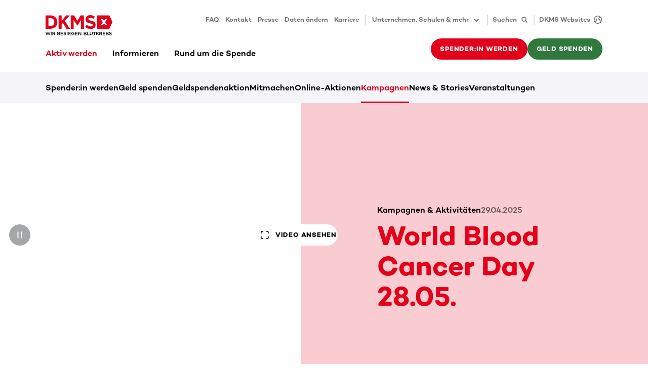

--- FILE ---
content_type: text/html
request_url: https://www.dkms.de/aktiv-werden/kampagnen-aktivitaeten/wbcd
body_size: 118773
content:
<!DOCTYPE html><html lang="de" class="" translate="yes"><head><meta charSet="utf-8"/><meta http-equiv="x-ua-compatible" content="ie=edge"/><meta name="viewport" content="width=device-width, initial-scale=1"/><meta name="gg-builddate" content="Sat Jan 17 2026 02:05:56 GMT+0000 (Coordinated Universal Time)"/><title data-gatsby-head="true">World Blood Cancer Day 2025</title><meta name="theme-color" content="#ffffff"/><meta name="description" content="Alle 27 Sekunden erhält ein Mensch die Diagnose Blutkrebs. Mit deiner Registrierung als Stammzellspender:in kannst du helfen!" data-gatsby-head="true"/><meta property="og:title" content="World Blood Cancer Day 2025" data-gatsby-head="true"/><meta property="og:description" content="Alle 27 Sekunden erhält ein Mensch die Diagnose Blutkrebs. Mit deiner Registrierung als Stammzellspender:in kannst du helfen!" data-gatsby-head="true"/><meta property="og:type" content="website" data-gatsby-head="true"/><meta property="og:image" content="https://assets-eu-01.kc-usercontent.com:443/6c6d11f1-c206-01f6-f80e-aea43d970e12/142bf8b7-28d6-476b-b260-3a180c223562/Mund%20auf%20f%C3%BCr%20den.png?h=630&amp;w=1200" data-gatsby-head="true"/><meta name="twitter:card" content="summary" data-gatsby-head="true"/><meta name="twitter:creator" content="" data-gatsby-head="true"/><meta name="twitter:site" content="" data-gatsby-head="true"/><meta name="twitter:image" content="https://assets-eu-01.kc-usercontent.com:443/6c6d11f1-c206-01f6-f80e-aea43d970e12/142bf8b7-28d6-476b-b260-3a180c223562/Mund%20auf%20f%C3%BCr%20den.png?h=630&amp;w=1200" data-gatsby-head="true"/><meta name="twitter:title" content="World Blood Cancer Day 2025" data-gatsby-head="true"/><meta name="twitter:description" content="Alle 27 Sekunden erhält ein Mensch die Diagnose Blutkrebs. Mit deiner Registrierung als Stammzellspender:in kannst du helfen!" data-gatsby-head="true"/><meta name="addsearch-custom-field" content="customTag=Kampagnen" data-gatsby-head="true"/><meta name="google-site-verification" content="YtDFyVeo-7hiySRq80R1U8o8qAwmRsNRLHRc_mq_LlM" data-gatsby-head="true"/><meta name="robots" content="index,follow,notranslate" data-gatsby-head="true"/><meta name="format-detection" content="telephone=no, date=no, email=no, address=no" data-gatsby-head="true"/><link rel="icon" href="/favicon-32x32.png" type="image/png"/><link rel="manifest" href="/manifest.webmanifest" crossorigin="anonymous"/><link rel="apple-touch-icon" sizes="48x48" href="/icons/icon-48x48.png"/><link rel="apple-touch-icon" sizes="72x72" href="/icons/icon-72x72.png"/><link rel="apple-touch-icon" sizes="96x96" href="/icons/icon-96x96.png"/><link rel="apple-touch-icon" sizes="144x144" href="/icons/icon-144x144.png"/><link rel="apple-touch-icon" sizes="192x192" href="/icons/icon-192x192.png"/><link rel="apple-touch-icon" sizes="256x256" href="/icons/icon-256x256.png"/><link rel="apple-touch-icon" sizes="384x384" href="/icons/icon-384x384.png"/><link rel="apple-touch-icon" sizes="512x512" href="/icons/icon-512x512.png"/><link rel="sitemap" type="application/xml" href="/sitemap/sitemap-index.xml"/><link rel="canonical" href="https://www.dkms.de/aktiv-werden/kampagnen-aktivitaeten/wbcd" data-baseprotocol="https:" data-basehost="www.dkms.de"/><style data-href="/styles.d2f73e1c50e3502d2db7.css" data-identity="gatsby-global-css">.highlight-topic-tile-container{padding:3.6rem 0}@media(min-width:576px){.highlight-topic-tile-container{padding:4.2rem 0}}@media(min-width:768px){.highlight-topic-tile-container{padding:6rem 0}}@media(min-width:992px){.highlight-topic-tile-container{padding:6rem 0}}@media(min-width:1200px){.highlight-topic-tile-container{padding:6rem 0}}.highlight-topic-tile-container .highlight-topic-tile-container__tiles>div{margin-bottom:3rem}.highlight-topic-tile-container .highlight-topic-tile-container__tiles>div:last-child{margin-bottom:0}.highlight-topic-tile-container .highlight-topic-tile{margin-left:0;margin-right:0}.anchor-points__link-list{padding-bottom:3.6rem}@media(min-width:768px){.anchor-points__link-list{padding-bottom:4.8rem}}@media(min-width:992px){.anchor-points__link-list{padding-bottom:6rem}}.anchor-points__link-list a{display:block;margin-bottom:.9rem}.anchor-points__segment-list{margin-bottom:2.8rem}@media(min-width:768px){.anchor-points__segment-list{margin-bottom:2.4rem}}@media(min-width:992px){.anchor-points__segment-list{margin-bottom:1.8rem}}.anchor-points__segment-list h3{margin-bottom:1.8rem;padding-top:2.6rem}@media(min-width:768px){.anchor-points__segment-list h3{padding-top:3.2rem}}@media(min-width:992px){.anchor-points__segment-list h3{padding-top:5rem}}.anchor-points__segment-list h3:first-child{padding-top:0}@keyframes enterAnimation{0%{opacity:0;transform:translateY(30px)}to{opacity:1;transform:translateY(0)}}.dev-widget{animation:enterAnimation .3s ease-out 0s 1;background-color:#fff;border-radius:6px;box-shadow:12px 9px 60px 0 rgba(40,40,50,.18);display:inline-flex;height:48px;overflow:hidden;pointer-events:all;position:relative;z-index:6002}.dev-widget>div{padding:3px}.dev-widget>div+div{border-left:1px solid rgba(0,0,0,.12)}.dev-widget>div>button,.dev-widget>div>div{align-items:center;border-radius:.3rem;color:rgba(0,0,0,.57);display:flex;height:100%;padding:.9rem}.dev-widget>div>button:disabled{color:rgba(0,0,0,.12)}.dev-widget>div>button:not(:disabled):hover{background-color:#f4f4f9;color:#000}.spinner{animation:s3 1s linear infinite;background:radial-gradient(farthest-side,currentColor 94%,transparent) top/3px 3px no-repeat,conic-gradient(transparent 30%,currentColor);border-radius:50%;display:inline-block;height:1.8rem;-webkit-mask:radial-gradient(farthest-side,transparent calc(100% - 3px),#000 0);mask:radial-gradient(farthest-side,transparent calc(100% - 3px),#000 0);padding:.1rem;width:1.8rem}.spinner.spinner--lg{height:2.4rem;width:2.4rem}.spinner.spinner--xl{height:3rem;width:3rem}.spinner.spinner--ul{height:4.2rem;width:4.2rem}.spinner.spinner--xxl{height:6rem;width:6rem}@keyframes s3{to{transform:rotate(1turn)}}.status-tag{--color-main:rgba(0,0,0,.57);--color-dual:#f4f4f9;color:var(--color-main);display:flex}.status-tag .status-tag__text{background-color:var(--color-dual);border-radius:.3rem;display:inline-block;font-size:1.3rem;font-weight:500;line-height:1.8rem;margin-left:.6rem;padding:.3rem .6rem}.status-tag.status-tag--primary{--color-main:#e2001a;--color-dual:#f9ccd1}.status-tag.status-tag--secondary{--color-main:#30783e;--color-dual:#dff5d7}.status-tag.status-tag--tertiary{--color-main:#2c5a82;--color-dual:#dcecfa}.status-tag.status-tag--indication{--color-main:#ffb500;--color-dual:#fff9eb}.status-tag:hover .status-tag__text{background-color:var(--color-main);color:#fff}.preview-status-widget-wrapper{bottom:1.8rem;left:1.8rem;pointer-events:none;position:fixed;z-index:6000}.preview-status-widget-wrapper .preview-status-widget-popover{background-color:#fff;border-radius:6px;box-shadow:12px 9px 60px 0 rgba(40,40,50,.18);display:flex;flex-direction:column;gap:1.2rem;margin-bottom:.6rem;max-width:30rem;min-width:24rem;opacity:0;padding:1.5rem 3rem 1.5rem 1.5rem;position:relative;transform:translateY(2rem);transition:opacity .5s,transform .5s;z-index:6001}.preview-status-widget-wrapper .preview-status-widget-popover.preview-status-widget-popover--visible{opacity:1;pointer-events:all;transform:translateY(0)}.preview-status-widget-wrapper .preview-status-widget-popover .preview-status-widget-popover__close{color:rgba(0,0,0,.24);line-height:1.8rem;padding:0;position:absolute;right:.6rem;top:.6rem}.preview-status-widget-wrapper .preview-status-widget-popover .btn-sm{padding-bottom:.9rem;padding-top:.9rem}.preview-status-widget button:not(:disabled):hover .preview-status-widget__state{color:#fff}.preview-status-widget button:not(:disabled):hover .preview-status-widget__state.preview-status-widget__state--building{background-color:#2c5a82}.preview-status-widget button:not(:disabled):hover .preview-status-widget__state.preview-status-widget__state--ready{background-color:#30783e}.preview-status-widget button:not(:disabled):hover .preview-status-widget__state.preview-status-widget__state--enqueued{background-color:#ffb500}.preview-status-widget button:not(:disabled):hover .preview-status-widget__state.preview-status-widget__state--error{background-color:#e2001a}.preview-status-widget button:not(:disabled):hover .preview-status-widget__state.preview-status-widget__state--canceled{background-color:rgba(0,0,0,.57)}.btn.compressed{padding:1rem}.btn.icon-btn{align-items:center;display:inline-flex;justify-content:center;padding-bottom:0;padding-top:0}.btn.icon-btn:not([class*=btn-text-]){height:4.2rem}@media(min-width:768px){.btn.icon-btn:not([class*=btn-text-]){height:4.8rem}}.btn.icon-btn svg{flex-shrink:0}.btn.icon-btn span+span.spinner,.btn.icon-btn span+svg,.btn.icon-btn span.spinner+span,.btn.icon-btn svg+span{margin-left:1.2rem}.btn.icon-btn.btn-sm:not([class*=btn-text-]){height:4.2rem}.btn.icon-btn span{display:inline-block;flex-shrink:1;min-width:0;overflow:hidden;text-overflow:ellipsis}.btn.icon-only-btn{justify-content:center;min-width:4.2rem;padding:0}@media(min-width:768px){.btn.icon-only-btn{min-width:4.8rem}}.btn.icon-only-btn.btn-sm{min-width:4.2rem}.vjs-quality-selector .vjs-menu-button{height:100%;margin:0;padding:0;width:100%}.vjs-quality-selector .vjs-icon-placeholder{font-family:VideoJS;font-style:normal;font-weight:400}.video-js:not(.vjs-v8) .vjs-quality-selector .vjs-icon-placeholder:before{content:""}.vjs-v8 .vjs-quality-selector .vjs-icon-placeholder:before{content:""}.vjs-quality-changing .vjs-big-play-button{display:none}.vjs-quality-changing .vjs-control-bar{display:flex;opacity:1;visibility:visible}.vjs-svg-icon{fill:currentColor;background-position:50%;background-repeat:no-repeat;display:inline-block;height:1.8em;width:1.8em}.vjs-svg-icon:before{content:none!important}.vjs-control:focus .vjs-svg-icon,.vjs-svg-icon:hover{filter:drop-shadow(0 0 .25em #fff)}.video-js .vjs-big-play-button .vjs-icon-placeholder:before,.video-js .vjs-modal-dialog,.vjs-button>.vjs-icon-placeholder:before,.vjs-modal-dialog .vjs-modal-dialog-content{height:100%;left:0;position:absolute;top:0;width:100%}.video-js .vjs-big-play-button .vjs-icon-placeholder:before,.vjs-button>.vjs-icon-placeholder:before{text-align:center}@font-face{font-family:VideoJS;font-style:normal;font-weight:400;src:url([data-uri]) format("woff")}.video-js .vjs-big-play-button .vjs-icon-placeholder:before,.video-js .vjs-play-control .vjs-icon-placeholder,.vjs-icon-play{font-family:VideoJS;font-style:normal;font-weight:400}.video-js .vjs-big-play-button .vjs-icon-placeholder:before,.video-js .vjs-play-control .vjs-icon-placeholder:before,.vjs-icon-play:before{content:"\f101"}.vjs-icon-play-circle{font-family:VideoJS;font-style:normal;font-weight:400}.vjs-icon-play-circle:before{content:"\f102"}.video-js .vjs-play-control.vjs-playing .vjs-icon-placeholder,.vjs-icon-pause{font-family:VideoJS;font-style:normal;font-weight:400}.video-js .vjs-play-control.vjs-playing .vjs-icon-placeholder:before,.vjs-icon-pause:before{content:"\f103"}.video-js .vjs-mute-control.vjs-vol-0 .vjs-icon-placeholder,.vjs-icon-volume-mute{font-family:VideoJS;font-style:normal;font-weight:400}.video-js .vjs-mute-control.vjs-vol-0 .vjs-icon-placeholder:before,.vjs-icon-volume-mute:before{content:"\f104"}.video-js .vjs-mute-control.vjs-vol-1 .vjs-icon-placeholder,.vjs-icon-volume-low{font-family:VideoJS;font-style:normal;font-weight:400}.video-js .vjs-mute-control.vjs-vol-1 .vjs-icon-placeholder:before,.vjs-icon-volume-low:before{content:"\f105"}.video-js .vjs-mute-control.vjs-vol-2 .vjs-icon-placeholder,.vjs-icon-volume-mid{font-family:VideoJS;font-style:normal;font-weight:400}.video-js .vjs-mute-control.vjs-vol-2 .vjs-icon-placeholder:before,.vjs-icon-volume-mid:before{content:"\f106"}.video-js .vjs-mute-control .vjs-icon-placeholder,.vjs-icon-volume-high{font-family:VideoJS;font-style:normal;font-weight:400}.video-js .vjs-mute-control .vjs-icon-placeholder:before,.vjs-icon-volume-high:before{content:"\f107"}.video-js .vjs-fullscreen-control .vjs-icon-placeholder,.vjs-icon-fullscreen-enter{font-family:VideoJS;font-style:normal;font-weight:400}.video-js .vjs-fullscreen-control .vjs-icon-placeholder:before,.vjs-icon-fullscreen-enter:before{content:"\f108"}.video-js.vjs-fullscreen .vjs-fullscreen-control .vjs-icon-placeholder,.vjs-icon-fullscreen-exit{font-family:VideoJS;font-style:normal;font-weight:400}.video-js.vjs-fullscreen .vjs-fullscreen-control .vjs-icon-placeholder:before,.vjs-icon-fullscreen-exit:before{content:"\f109"}.vjs-icon-spinner{font-family:VideoJS;font-style:normal;font-weight:400}.vjs-icon-spinner:before{content:"\f10a"}.video-js .vjs-subs-caps-button .vjs-icon-placeholder,.video-js .vjs-subtitles-button .vjs-icon-placeholder,.video-js.video-js:lang(en-AU) .vjs-subs-caps-button .vjs-icon-placeholder,.video-js.video-js:lang(en-GB) .vjs-subs-caps-button .vjs-icon-placeholder,.video-js.video-js:lang(en-IE) .vjs-subs-caps-button .vjs-icon-placeholder,.video-js.video-js:lang(en-NZ) .vjs-subs-caps-button .vjs-icon-placeholder,.vjs-icon-subtitles{font-family:VideoJS;font-style:normal;font-weight:400}.video-js .vjs-subs-caps-button .vjs-icon-placeholder:before,.video-js .vjs-subtitles-button .vjs-icon-placeholder:before,.video-js.video-js:lang(en-AU) .vjs-subs-caps-button .vjs-icon-placeholder:before,.video-js.video-js:lang(en-GB) .vjs-subs-caps-button .vjs-icon-placeholder:before,.video-js.video-js:lang(en-IE) .vjs-subs-caps-button .vjs-icon-placeholder:before,.video-js.video-js:lang(en-NZ) .vjs-subs-caps-button .vjs-icon-placeholder:before,.vjs-icon-subtitles:before{content:"\f10b"}.video-js .vjs-captions-button .vjs-icon-placeholder,.video-js:lang(en) .vjs-subs-caps-button .vjs-icon-placeholder,.video-js:lang(fr-CA) .vjs-subs-caps-button .vjs-icon-placeholder,.vjs-icon-captions{font-family:VideoJS;font-style:normal;font-weight:400}.video-js .vjs-captions-button .vjs-icon-placeholder:before,.video-js:lang(en) .vjs-subs-caps-button .vjs-icon-placeholder:before,.video-js:lang(fr-CA) .vjs-subs-caps-button .vjs-icon-placeholder:before,.vjs-icon-captions:before{content:"\f10c"}.vjs-icon-hd{font-family:VideoJS;font-style:normal;font-weight:400}.vjs-icon-hd:before{content:"\f10d"}.video-js .vjs-chapters-button .vjs-icon-placeholder,.vjs-icon-chapters{font-family:VideoJS;font-style:normal;font-weight:400}.video-js .vjs-chapters-button .vjs-icon-placeholder:before,.vjs-icon-chapters:before{content:"\f10e"}.vjs-icon-downloading{font-family:VideoJS;font-style:normal;font-weight:400}.vjs-icon-downloading:before{content:"\f10f"}.vjs-icon-file-download{font-family:VideoJS;font-style:normal;font-weight:400}.vjs-icon-file-download:before{content:"\f110"}.vjs-icon-file-download-done{font-family:VideoJS;font-style:normal;font-weight:400}.vjs-icon-file-download-done:before{content:"\f111"}.vjs-icon-file-download-off{font-family:VideoJS;font-style:normal;font-weight:400}.vjs-icon-file-download-off:before{content:"\f112"}.vjs-icon-share{font-family:VideoJS;font-style:normal;font-weight:400}.vjs-icon-share:before{content:"\f113"}.vjs-icon-cog{font-family:VideoJS;font-style:normal;font-weight:400}.vjs-icon-cog:before{content:"\f114"}.vjs-icon-square{font-family:VideoJS;font-style:normal;font-weight:400}.vjs-icon-square:before{content:"\f115"}.video-js .vjs-play-progress,.video-js .vjs-volume-level,.vjs-icon-circle,.vjs-seek-to-live-control .vjs-icon-placeholder{font-family:VideoJS;font-style:normal;font-weight:400}.video-js .vjs-play-progress:before,.video-js .vjs-volume-level:before,.vjs-icon-circle:before,.vjs-seek-to-live-control .vjs-icon-placeholder:before{content:"\f116"}.vjs-icon-circle-outline{font-family:VideoJS;font-style:normal;font-weight:400}.vjs-icon-circle-outline:before{content:"\f117"}.vjs-icon-circle-inner-circle{font-family:VideoJS;font-style:normal;font-weight:400}.vjs-icon-circle-inner-circle:before{content:"\f118"}.video-js .vjs-control.vjs-close-button .vjs-icon-placeholder,.vjs-icon-cancel{font-family:VideoJS;font-style:normal;font-weight:400}.video-js .vjs-control.vjs-close-button .vjs-icon-placeholder:before,.vjs-icon-cancel:before{content:"\f119"}.vjs-icon-repeat{font-family:VideoJS;font-style:normal;font-weight:400}.vjs-icon-repeat:before{content:"\f11a"}.video-js .vjs-play-control.vjs-ended .vjs-icon-placeholder,.vjs-icon-replay{font-family:VideoJS;font-style:normal;font-weight:400}.video-js .vjs-play-control.vjs-ended .vjs-icon-placeholder:before,.vjs-icon-replay:before{content:"\f11b"}.video-js .vjs-skip-backward-5 .vjs-icon-placeholder,.vjs-icon-replay-5{font-family:VideoJS;font-style:normal;font-weight:400}.video-js .vjs-skip-backward-5 .vjs-icon-placeholder:before,.vjs-icon-replay-5:before{content:"\f11c"}.video-js .vjs-skip-backward-10 .vjs-icon-placeholder,.vjs-icon-replay-10{font-family:VideoJS;font-style:normal;font-weight:400}.video-js .vjs-skip-backward-10 .vjs-icon-placeholder:before,.vjs-icon-replay-10:before{content:"\f11d"}.video-js .vjs-skip-backward-30 .vjs-icon-placeholder,.vjs-icon-replay-30{font-family:VideoJS;font-style:normal;font-weight:400}.video-js .vjs-skip-backward-30 .vjs-icon-placeholder:before,.vjs-icon-replay-30:before{content:"\f11e"}.video-js .vjs-skip-forward-5 .vjs-icon-placeholder,.vjs-icon-forward-5{font-family:VideoJS;font-style:normal;font-weight:400}.video-js .vjs-skip-forward-5 .vjs-icon-placeholder:before,.vjs-icon-forward-5:before{content:"\f11f"}.video-js .vjs-skip-forward-10 .vjs-icon-placeholder,.vjs-icon-forward-10{font-family:VideoJS;font-style:normal;font-weight:400}.video-js .vjs-skip-forward-10 .vjs-icon-placeholder:before,.vjs-icon-forward-10:before{content:"\f120"}.video-js .vjs-skip-forward-30 .vjs-icon-placeholder,.vjs-icon-forward-30{font-family:VideoJS;font-style:normal;font-weight:400}.video-js .vjs-skip-forward-30 .vjs-icon-placeholder:before,.vjs-icon-forward-30:before{content:"\f121"}.video-js .vjs-audio-button .vjs-icon-placeholder,.vjs-icon-audio{font-family:VideoJS;font-style:normal;font-weight:400}.video-js .vjs-audio-button .vjs-icon-placeholder:before,.vjs-icon-audio:before{content:"\f122"}.vjs-icon-next-item{font-family:VideoJS;font-style:normal;font-weight:400}.vjs-icon-next-item:before{content:"\f123"}.vjs-icon-previous-item{font-family:VideoJS;font-style:normal;font-weight:400}.vjs-icon-previous-item:before{content:"\f124"}.vjs-icon-shuffle{font-family:VideoJS;font-style:normal;font-weight:400}.vjs-icon-shuffle:before{content:"\f125"}.vjs-icon-cast{font-family:VideoJS;font-style:normal;font-weight:400}.vjs-icon-cast:before{content:"\f126"}.video-js .vjs-picture-in-picture-control .vjs-icon-placeholder,.vjs-icon-picture-in-picture-enter{font-family:VideoJS;font-style:normal;font-weight:400}.video-js .vjs-picture-in-picture-control .vjs-icon-placeholder:before,.vjs-icon-picture-in-picture-enter:before{content:"\f127"}.video-js.vjs-picture-in-picture .vjs-picture-in-picture-control .vjs-icon-placeholder,.vjs-icon-picture-in-picture-exit{font-family:VideoJS;font-style:normal;font-weight:400}.video-js.vjs-picture-in-picture .vjs-picture-in-picture-control .vjs-icon-placeholder:before,.vjs-icon-picture-in-picture-exit:before{content:"\f128"}.vjs-icon-facebook{font-family:VideoJS;font-style:normal;font-weight:400}.vjs-icon-facebook:before{content:"\f129"}.vjs-icon-linkedin{font-family:VideoJS;font-style:normal;font-weight:400}.vjs-icon-linkedin:before{content:"\f12a"}.vjs-icon-twitter{font-family:VideoJS;font-style:normal;font-weight:400}.vjs-icon-twitter:before{content:"\f12b"}.vjs-icon-tumblr{font-family:VideoJS;font-style:normal;font-weight:400}.vjs-icon-tumblr:before{content:"\f12c"}.vjs-icon-pinterest{font-family:VideoJS;font-style:normal;font-weight:400}.vjs-icon-pinterest:before{content:"\f12d"}.video-js .vjs-descriptions-button .vjs-icon-placeholder,.vjs-icon-audio-description{font-family:VideoJS;font-style:normal;font-weight:400}.video-js .vjs-descriptions-button .vjs-icon-placeholder:before,.vjs-icon-audio-description:before{content:"\f12e"}.video-js{background-color:#000;box-sizing:border-box;color:#fff;display:inline-block;font-family:Arial,Helvetica,sans-serif;font-size:10px;font-style:normal;font-weight:400;line-height:1;padding:0;position:relative;vertical-align:top;word-break:normal}.video-js:-moz-full-screen{position:absolute}.video-js:-webkit-full-screen{height:100%!important;width:100%!important}.video-js[tabindex="-1"]{outline:none}.video-js *,.video-js :after,.video-js :before{box-sizing:inherit}.video-js ul{font-family:inherit;font-size:inherit;line-height:inherit;list-style-position:outside;margin:0}.video-js.vjs-1-1,.video-js.vjs-16-9,.video-js.vjs-4-3,.video-js.vjs-9-16,.video-js.vjs-fluid{max-width:100%;width:100%}.video-js.vjs-1-1:not(.vjs-audio-only-mode),.video-js.vjs-16-9:not(.vjs-audio-only-mode),.video-js.vjs-4-3:not(.vjs-audio-only-mode),.video-js.vjs-9-16:not(.vjs-audio-only-mode),.video-js.vjs-fluid:not(.vjs-audio-only-mode){height:0}.video-js.vjs-16-9:not(.vjs-audio-only-mode){padding-top:56.25%}.video-js.vjs-4-3:not(.vjs-audio-only-mode){padding-top:75%}.video-js.vjs-9-16:not(.vjs-audio-only-mode){padding-top:177.7777777778%}.video-js.vjs-1-1:not(.vjs-audio-only-mode){padding-top:100%}.video-js .vjs-tech,.video-js.vjs-fill:not(.vjs-audio-only-mode){height:100%;width:100%}.video-js .vjs-tech{left:0;position:absolute;top:0}.video-js.vjs-audio-only-mode .vjs-tech{display:none}body.vjs-full-window,body.vjs-pip-window{height:100%;margin:0;padding:0}.vjs-full-window .video-js.vjs-fullscreen,body.vjs-pip-window .video-js{bottom:0;left:0;overflow:hidden;position:fixed;right:0;top:0;z-index:1000}.video-js.vjs-fullscreen:not(.vjs-ios-native-fs),body.vjs-pip-window .video-js{display:block;height:100%!important;padding-top:0!important;width:100%!important}.video-js.vjs-fullscreen.vjs-user-inactive{cursor:none}.vjs-pip-container .vjs-pip-text{background-color:rgba(0,0,0,.7);bottom:10%;font-size:2em;padding:.5em;position:absolute;text-align:center;width:100%}.vjs-layout-small.vjs-pip-container .vjs-pip-text,.vjs-layout-tiny.vjs-pip-container .vjs-pip-text,.vjs-layout-x-small.vjs-pip-container .vjs-pip-text{bottom:0;font-size:1.4em}.vjs-hidden{display:none!important}.vjs-disabled{cursor:default;opacity:.5}.video-js .vjs-offscreen{height:1px;left:-9999px;position:absolute;top:0;width:1px}.vjs-lock-showing{display:block!important;opacity:1!important;visibility:visible!important}.vjs-no-js{background-color:#000;color:#fff;font-family:Arial,Helvetica,sans-serif;font-size:18px;height:150px;margin:0 auto;padding:20px;text-align:center;width:300px}.vjs-no-js a,.vjs-no-js a:visited{color:#66a8cc}.video-js .vjs-big-play-button{background-color:#2b333f;background-color:rgba(43,51,63,.7);border:.06666em solid #fff;border-radius:.3em;cursor:pointer;display:block;font-size:3em;height:1.63332em;left:50%;line-height:1.5em;margin-left:-1.5em;margin-top:-.81666em;opacity:1;padding:0;position:absolute;top:50%;transition:all .4s;width:3em}.vjs-big-play-button .vjs-svg-icon{height:1em;left:50%;line-height:1;position:absolute;top:50%;transform:translate(-50%,-50%);width:1em}.video-js .vjs-big-play-button:focus,.video-js:hover .vjs-big-play-button{background-color:#73859f;background-color:rgba(115,133,159,.5);border-color:#fff;transition:all 0s}.vjs-controls-disabled .vjs-big-play-button,.vjs-error .vjs-big-play-button,.vjs-has-started .vjs-big-play-button,.vjs-using-native-controls .vjs-big-play-button{display:none}.vjs-has-started.vjs-paused.vjs-show-big-play-button-on-pause:not(.vjs-seeking,.vjs-scrubbing,.vjs-error) .vjs-big-play-button{display:block}.video-js button{-webkit-appearance:none;-moz-appearance:none;appearance:none;background:none;border:none;color:inherit;display:inline-block;font-size:inherit;line-height:inherit;text-decoration:none;text-transform:none;transition:none}.video-js.vjs-spatial-navigation-enabled .vjs-button:focus{box-shadow:none;outline:.0625em solid #fff}.vjs-control .vjs-button{height:100%;width:100%}.video-js .vjs-control.vjs-close-button{cursor:pointer;height:3em;position:absolute;right:0;top:.5em;z-index:2}.video-js .vjs-modal-dialog{background:rgba(0,0,0,.8);background:linear-gradient(180deg,rgba(0,0,0,.8),hsla(0,0%,100%,0));overflow:auto}.video-js .vjs-modal-dialog>*{box-sizing:border-box}.vjs-modal-dialog .vjs-modal-dialog-content{font-size:1.2em;line-height:1.5;padding:20px 24px;z-index:1}.vjs-menu-button{cursor:pointer}.vjs-menu-button.vjs-disabled{cursor:default}.vjs-workinghover .vjs-menu-button.vjs-disabled:hover .vjs-menu{display:none}.vjs-menu .vjs-menu-content{display:block;font-family:Arial,Helvetica,sans-serif;margin:0;overflow:auto;padding:0}.vjs-menu .vjs-menu-content>*{box-sizing:border-box}.vjs-scrubbing .vjs-control.vjs-menu-button:hover .vjs-menu{display:none}.vjs-menu li{display:flex;font-size:1.2em;justify-content:center;line-height:1.4em;list-style:none;margin:0;padding:.2em 0;text-align:center;text-transform:lowercase}.js-focus-visible .vjs-menu li.vjs-menu-item:hover,.vjs-menu li.vjs-menu-item:focus,.vjs-menu li.vjs-menu-item:hover{background-color:#73859f;background-color:rgba(115,133,159,.5)}.js-focus-visible .vjs-menu li.vjs-selected:hover,.vjs-menu li.vjs-selected,.vjs-menu li.vjs-selected:focus,.vjs-menu li.vjs-selected:hover{background-color:#fff;color:#2b333f}.js-focus-visible .vjs-menu li.vjs-selected:hover .vjs-svg-icon,.vjs-menu li.vjs-selected .vjs-svg-icon,.vjs-menu li.vjs-selected:focus .vjs-svg-icon,.vjs-menu li.vjs-selected:hover .vjs-svg-icon{fill:#000}.js-focus-visible .vjs-menu :not(.vjs-selected):focus:not(.focus-visible),.video-js .vjs-menu :not(.vjs-selected):focus:not(:focus-visible){background:none}.vjs-menu li.vjs-menu-title{cursor:default;font-size:1em;font-weight:700;line-height:2em;margin:0 0 .3em;padding:0;text-align:center;text-transform:uppercase}.vjs-menu-button-popup .vjs-menu{border-top-color:rgba(43,51,63,.7);bottom:0;display:none;height:0;left:-3em;margin-bottom:1.5em;position:absolute;width:10em}.vjs-pip-window .vjs-menu-button-popup .vjs-menu{left:unset;right:1em}.vjs-menu-button-popup .vjs-menu .vjs-menu-content{background-color:#2b333f;background-color:rgba(43,51,63,.7);bottom:1.5em;max-height:15em;position:absolute;width:100%}.vjs-layout-tiny .vjs-menu-button-popup .vjs-menu .vjs-menu-content,.vjs-layout-x-small .vjs-menu-button-popup .vjs-menu .vjs-menu-content{max-height:5em}.vjs-layout-small .vjs-menu-button-popup .vjs-menu .vjs-menu-content{max-height:10em}.vjs-layout-medium .vjs-menu-button-popup .vjs-menu .vjs-menu-content{max-height:14em}.vjs-layout-huge .vjs-menu-button-popup .vjs-menu .vjs-menu-content,.vjs-layout-large .vjs-menu-button-popup .vjs-menu .vjs-menu-content,.vjs-layout-x-large .vjs-menu-button-popup .vjs-menu .vjs-menu-content{max-height:25em}.vjs-menu-button-popup .vjs-menu.vjs-lock-showing,.vjs-workinghover .vjs-menu-button-popup.vjs-hover .vjs-menu{display:block}.video-js .vjs-menu-button-inline{overflow:hidden;transition:all .4s}.video-js .vjs-menu-button-inline:before{width:2.222222222em}.video-js .vjs-menu-button-inline.vjs-slider-active,.video-js .vjs-menu-button-inline:focus,.video-js .vjs-menu-button-inline:hover{width:12em}.vjs-menu-button-inline .vjs-menu{height:100%;left:4em;margin:0;opacity:0;padding:0;position:absolute;top:0;transition:all .4s;width:auto}.vjs-menu-button-inline.vjs-slider-active .vjs-menu,.vjs-menu-button-inline:focus .vjs-menu,.vjs-menu-button-inline:hover .vjs-menu{display:block;opacity:1}.vjs-menu-button-inline .vjs-menu-content{height:100%;margin:0;overflow:hidden;width:auto}.video-js .vjs-control-bar{background-color:#2b333f;background-color:rgba(43,51,63,.7);bottom:0;display:none;height:3em;left:0;position:absolute;right:0;width:100%}.video-js.vjs-spatial-navigation-enabled .vjs-control-bar{gap:1px}.video-js:not(.vjs-controls-disabled,.vjs-using-native-controls,.vjs-error) .vjs-control-bar.vjs-lock-showing{display:flex!important}.vjs-audio-only-mode .vjs-control-bar,.vjs-has-started .vjs-control-bar{display:flex;opacity:1;transition:visibility .1s,opacity .1s;visibility:visible}.vjs-has-started.vjs-user-inactive.vjs-playing .vjs-control-bar{opacity:0;pointer-events:none;transition:visibility 1s,opacity 1s;visibility:visible}.vjs-controls-disabled .vjs-control-bar,.vjs-error .vjs-control-bar,.vjs-using-native-controls .vjs-control-bar{display:none!important}.vjs-audio-only-mode.vjs-has-started.vjs-user-inactive.vjs-playing .vjs-control-bar,.vjs-audio.vjs-has-started.vjs-user-inactive.vjs-playing .vjs-control-bar{opacity:1;pointer-events:auto;visibility:visible}.video-js .vjs-control{flex:none;height:100%;margin:0;padding:0;position:relative;text-align:center;width:4em}.video-js .vjs-control.vjs-visible-text{padding-left:1em;padding-right:1em;width:auto}.vjs-button>.vjs-icon-placeholder:before{font-size:1.8em;line-height:1.67}.vjs-button>.vjs-icon-placeholder{display:block}.vjs-button>.vjs-svg-icon{display:inline-block}.video-js .vjs-control:focus,.video-js .vjs-control:focus:before,.video-js .vjs-control:hover:before{text-shadow:0 0 1em #fff}.video-js :not(.vjs-visible-text)>.vjs-control-text{clip:rect(0 0 0 0);border:0;height:1px;overflow:hidden;padding:0;position:absolute;width:1px}.video-js .vjs-custom-control-spacer{display:none}.video-js .vjs-progress-control{align-items:center;cursor:pointer;display:flex;flex:auto;min-width:4em;touch-action:none}.video-js .vjs-progress-control.disabled{cursor:default}.vjs-live .vjs-progress-control{display:none}.vjs-liveui .vjs-progress-control{align-items:center;display:flex}.video-js .vjs-progress-holder{flex:auto;height:.3em;transition:all .2s}.video-js .vjs-progress-control .vjs-progress-holder{margin:0 10px}.video-js .vjs-progress-control:hover .vjs-progress-holder,.video-js.vjs-scrubbing.vjs-touch-enabled .vjs-progress-control .vjs-progress-holder{font-size:1.6666666667em}.video-js .vjs-progress-control:hover .vjs-progress-holder.disabled{font-size:1em}.video-js .vjs-progress-holder .vjs-load-progress,.video-js .vjs-progress-holder .vjs-load-progress div,.video-js .vjs-progress-holder .vjs-play-progress{display:block;height:100%;margin:0;padding:0;position:absolute;width:0}.video-js .vjs-play-progress{background-color:#fff}.video-js .vjs-play-progress:before{font-size:.9em;line-height:.35em;position:absolute;right:-.5em;z-index:1}.vjs-svg-icons-enabled .vjs-play-progress:before{content:none!important}.vjs-play-progress .vjs-svg-icon{height:.9em;line-height:.15em;pointer-events:none;position:absolute;right:-.4em;top:-.35em;width:.9em;z-index:1}.video-js .vjs-load-progress{background:rgba(115,133,159,.5)}.video-js .vjs-load-progress div{background:rgba(115,133,159,.75)}.video-js .vjs-time-tooltip{background-color:#fff;background-color:hsla(0,0%,100%,.8);border-radius:.3em;color:#000;float:right;font-family:Arial,Helvetica,sans-serif;font-size:1em;padding:6px 8px 8px;pointer-events:none;position:absolute;top:-3.4em;visibility:hidden;z-index:1}.video-js .vjs-progress-holder:focus .vjs-time-tooltip{display:none}.video-js .vjs-progress-control:hover .vjs-progress-holder:focus .vjs-time-tooltip,.video-js .vjs-progress-control:hover .vjs-time-tooltip,.video-js.vjs-scrubbing.vjs-touch-enabled .vjs-progress-control .vjs-time-tooltip{display:block;font-size:.6em;visibility:visible}.video-js .vjs-progress-control.disabled:hover .vjs-time-tooltip{font-size:1em}.video-js .vjs-progress-control .vjs-mouse-display{background-color:#000;display:none;height:100%;position:absolute;width:1px;z-index:1}.video-js .vjs-progress-control:hover .vjs-mouse-display,.video-js.vjs-scrubbing.vjs-touch-enabled .vjs-progress-control .vjs-mouse-display{display:block}.video-js.vjs-touch-enabled:not(.vjs-scrubbing) .vjs-progress-control .vjs-mouse-display,.video-js.vjs-user-inactive .vjs-progress-control .vjs-mouse-display{opacity:0;transition:visibility 1s,opacity 1s;visibility:hidden}.vjs-mouse-display .vjs-time-tooltip{background-color:#000;background-color:rgba(0,0,0,.8);color:#fff}.video-js .vjs-slider{-webkit-touch-callout:none;background-color:#73859f;background-color:rgba(115,133,159,.5);cursor:pointer;margin:0 .45em;padding:0;position:relative;-webkit-user-select:none;-moz-user-select:none;user-select:none}.video-js .vjs-slider.disabled{cursor:default}.video-js .vjs-slider:focus{box-shadow:0 0 1em #fff;text-shadow:0 0 1em #fff}.video-js.vjs-spatial-navigation-enabled .vjs-slider:focus{outline:.0625em solid #fff}.video-js .vjs-mute-control{cursor:pointer;flex:none}.video-js .vjs-volume-control{cursor:pointer;display:flex;margin-right:1em}.video-js .vjs-volume-control.vjs-volume-horizontal{width:5em}.video-js .vjs-volume-panel .vjs-volume-control{height:1px;margin-left:-1px;opacity:0;visibility:visible;width:1px}.video-js .vjs-volume-panel{transition:width 1s}.video-js .vjs-volume-panel .vjs-volume-control.vjs-slider-active,.video-js .vjs-volume-panel .vjs-volume-control:active,.video-js .vjs-volume-panel.vjs-hover .vjs-mute-control~.vjs-volume-control,.video-js .vjs-volume-panel.vjs-hover .vjs-volume-control,.video-js .vjs-volume-panel:active .vjs-volume-control,.video-js .vjs-volume-panel:focus .vjs-volume-control{opacity:1;position:relative;transition:visibility .1s,opacity .1s,height .1s,width .1s,left 0s,top 0s;visibility:visible}.video-js .vjs-volume-panel .vjs-volume-control.vjs-slider-active.vjs-volume-horizontal,.video-js .vjs-volume-panel .vjs-volume-control:active.vjs-volume-horizontal,.video-js .vjs-volume-panel.vjs-hover .vjs-mute-control~.vjs-volume-control.vjs-volume-horizontal,.video-js .vjs-volume-panel.vjs-hover .vjs-volume-control.vjs-volume-horizontal,.video-js .vjs-volume-panel:active .vjs-volume-control.vjs-volume-horizontal,.video-js .vjs-volume-panel:focus .vjs-volume-control.vjs-volume-horizontal{height:3em;margin-right:0;width:5em}.video-js .vjs-volume-panel .vjs-volume-control.vjs-slider-active.vjs-volume-vertical,.video-js .vjs-volume-panel .vjs-volume-control:active.vjs-volume-vertical,.video-js .vjs-volume-panel.vjs-hover .vjs-mute-control~.vjs-volume-control.vjs-volume-vertical,.video-js .vjs-volume-panel.vjs-hover .vjs-volume-control.vjs-volume-vertical,.video-js .vjs-volume-panel:active .vjs-volume-control.vjs-volume-vertical,.video-js .vjs-volume-panel:focus .vjs-volume-control.vjs-volume-vertical{left:-3.5em;transition:left 0s}.video-js .vjs-volume-panel.vjs-volume-panel-horizontal.vjs-hover,.video-js .vjs-volume-panel.vjs-volume-panel-horizontal.vjs-slider-active,.video-js .vjs-volume-panel.vjs-volume-panel-horizontal:active{transition:width .1s;width:10em}.video-js .vjs-volume-panel.vjs-volume-panel-horizontal.vjs-mute-toggle-only{width:4em}.video-js .vjs-volume-panel .vjs-volume-control.vjs-volume-vertical{height:8em;left:-3000em;transition:visibility 1s,opacity 1s,height 1s 1s,width 1s 1s,left 1s 1s,top 1s 1s;width:3em}.video-js .vjs-volume-panel .vjs-volume-control.vjs-volume-horizontal{transition:visibility 1s,opacity 1s,height 1s 1s,width 1s,left 1s 1s,top 1s 1s}.video-js .vjs-volume-panel{display:flex}.video-js .vjs-volume-bar{margin:1.35em .45em}.vjs-volume-bar.vjs-slider-horizontal{height:.3em;width:5em}.vjs-volume-bar.vjs-slider-vertical{height:5em;margin:1.35em auto;width:.3em}.video-js .vjs-volume-level{background-color:#fff;bottom:0;left:0;position:absolute}.video-js .vjs-volume-level:before{font-size:.9em;position:absolute;z-index:1}.vjs-slider-vertical .vjs-volume-level{width:.3em}.vjs-slider-vertical .vjs-volume-level:before{left:-.3em;top:-.5em;z-index:1}.vjs-svg-icons-enabled .vjs-volume-level:before{content:none}.vjs-volume-level .vjs-svg-icon{height:.9em;pointer-events:none;position:absolute;width:.9em;z-index:1}.vjs-slider-horizontal .vjs-volume-level{height:.3em}.vjs-slider-horizontal .vjs-volume-level:before{line-height:.35em;right:-.5em}.vjs-slider-horizontal .vjs-volume-level .vjs-svg-icon{right:-.3em;transform:translateY(-50%)}.vjs-slider-vertical .vjs-volume-level .vjs-svg-icon{top:-.55em;transform:translateX(-50%)}.video-js .vjs-volume-panel.vjs-volume-panel-vertical{width:4em}.vjs-volume-bar.vjs-slider-vertical .vjs-volume-level{height:100%}.vjs-volume-bar.vjs-slider-horizontal .vjs-volume-level{width:100%}.video-js .vjs-volume-vertical{background-color:#2b333f;background-color:rgba(43,51,63,.7);bottom:8em;height:8em;width:3em}.video-js .vjs-volume-horizontal .vjs-menu{left:-2em}.video-js .vjs-volume-tooltip{background-color:#fff;background-color:hsla(0,0%,100%,.8);border-radius:.3em;color:#000;float:right;font-family:Arial,Helvetica,sans-serif;font-size:1em;padding:6px 8px 8px;pointer-events:none;position:absolute;top:-3.4em;visibility:hidden;z-index:1}.video-js .vjs-volume-control:hover .vjs-progress-holder:focus .vjs-volume-tooltip,.video-js .vjs-volume-control:hover .vjs-volume-tooltip{display:block;font-size:1em;visibility:visible}.video-js .vjs-volume-vertical:hover .vjs-progress-holder:focus .vjs-volume-tooltip,.video-js .vjs-volume-vertical:hover .vjs-volume-tooltip{left:1em;top:-12px}.video-js .vjs-volume-control.disabled:hover .vjs-volume-tooltip{font-size:1em}.video-js .vjs-volume-control .vjs-mouse-display{background-color:#000;display:none;height:1px;position:absolute;width:100%;z-index:1}.video-js .vjs-volume-horizontal .vjs-mouse-display{height:100%;width:1px}.video-js .vjs-volume-control:hover .vjs-mouse-display{display:block}.video-js.vjs-user-inactive .vjs-volume-control .vjs-mouse-display{opacity:0;transition:visibility 1s,opacity 1s;visibility:hidden}.vjs-mouse-display .vjs-volume-tooltip{background-color:#000;background-color:rgba(0,0,0,.8);color:#fff}.vjs-poster{bottom:0;cursor:pointer;display:inline-block;height:100%;left:0;margin:0;padding:0;position:absolute;right:0;top:0;vertical-align:middle}.vjs-has-started .vjs-poster,.vjs-using-native-controls .vjs-poster{display:none}.vjs-audio.vjs-has-started .vjs-poster,.vjs-has-started.vjs-audio-poster-mode .vjs-poster,.vjs-pip-container.vjs-has-started .vjs-poster{display:block}.vjs-poster img{height:100%;object-fit:contain;width:100%}.video-js .vjs-live-control{align-items:flex-start;display:flex;flex:auto;font-size:1em;line-height:3em}.video-js.vjs-liveui .vjs-live-control,.video-js:not(.vjs-live) .vjs-live-control{display:none}.video-js .vjs-seek-to-live-control{align-items:center;cursor:pointer;display:inline-flex;flex:none;font-size:1em;height:100%;line-height:3em;min-width:4em;padding-left:.5em;padding-right:.5em;width:auto}.video-js.vjs-live:not(.vjs-liveui) .vjs-seek-to-live-control,.video-js:not(.vjs-live) .vjs-seek-to-live-control{display:none}.vjs-seek-to-live-control.vjs-control.vjs-at-live-edge{cursor:auto}.vjs-seek-to-live-control .vjs-icon-placeholder{color:#888;margin-right:.5em}.vjs-svg-icons-enabled .vjs-seek-to-live-control{line-height:0}.vjs-seek-to-live-control .vjs-svg-icon{fill:#888;height:1em;pointer-events:none;width:1em}.vjs-seek-to-live-control.vjs-control.vjs-at-live-edge .vjs-icon-placeholder{color:red}.vjs-seek-to-live-control.vjs-control.vjs-at-live-edge .vjs-svg-icon{fill:red}.video-js .vjs-time-control{flex:none;font-size:1em;line-height:3em;min-width:2em;padding-left:1em;padding-right:1em;width:auto}.video-js .vjs-current-time,.video-js .vjs-duration,.vjs-live .vjs-time-control,.vjs-live .vjs-time-divider{display:none}.vjs-time-divider{display:none;line-height:3em}.vjs-normalise-time-controls:not(.vjs-live) .vjs-time-control{display:flex}.video-js .vjs-play-control{cursor:pointer}.video-js .vjs-play-control .vjs-icon-placeholder{flex:none}.vjs-text-track-display{bottom:3em;left:0;pointer-events:none;position:absolute;right:0;top:0}.vjs-error .vjs-text-track-display{display:none}.video-js.vjs-controls-disabled .vjs-text-track-display,.video-js.vjs-user-inactive.vjs-playing .vjs-text-track-display{bottom:1em}.video-js .vjs-text-track{font-size:1.4em;margin-bottom:.1em;text-align:center}.vjs-subtitles{color:#fff}.vjs-captions{color:#fc6}.vjs-tt-cue{display:block}video::-webkit-media-text-track-display{transform:translateY(-3em)}.video-js.vjs-controls-disabled video::-webkit-media-text-track-display,.video-js.vjs-user-inactive.vjs-playing video::-webkit-media-text-track-display{transform:translateY(-1.5em)}.video-js.vjs-force-center-align-cues .vjs-text-track-cue{text-align:center!important;width:80%!important}@supports not (inset:10px){.video-js .vjs-text-track-display>div{bottom:0;left:0;right:0;top:0}}.video-js .vjs-picture-in-picture-control{cursor:pointer;flex:none}.video-js.vjs-audio-only-mode .vjs-picture-in-picture-control,.vjs-pip-window .vjs-picture-in-picture-control{display:none}.video-js .vjs-fullscreen-control{cursor:pointer;flex:none}.video-js.vjs-audio-only-mode .vjs-fullscreen-control,.vjs-pip-window .vjs-fullscreen-control{display:none}.vjs-playback-rate .vjs-playback-rate-value,.vjs-playback-rate>.vjs-menu-button{height:100%;left:0;position:absolute;top:0;width:100%}.vjs-playback-rate .vjs-playback-rate-value{font-size:1.5em;line-height:2;pointer-events:none;text-align:center}.vjs-playback-rate .vjs-menu{left:0;width:4em}.vjs-error .vjs-error-display .vjs-modal-dialog-content{font-size:1.4em;text-align:center}.vjs-loading-spinner{background-clip:padding-box;border:.6em solid rgba(43,51,63,.7);border-radius:50%;box-sizing:border-box;display:none;height:5em;left:50%;opacity:.85;position:absolute;text-align:left;top:50%;transform:translate(-50%,-50%);visibility:hidden;width:5em}.vjs-seeking .vjs-loading-spinner,.vjs-waiting .vjs-loading-spinner{align-items:center;animation:vjs-spinner-show 0s linear .3s forwards;display:flex;justify-content:center}.vjs-error .vjs-loading-spinner{display:none}.vjs-loading-spinner:after,.vjs-loading-spinner:before{border:inherit;border-color:#fff transparent transparent;border-radius:inherit;box-sizing:inherit;content:"";height:inherit;opacity:1;position:absolute;width:inherit}.vjs-seeking .vjs-loading-spinner:after,.vjs-seeking .vjs-loading-spinner:before,.vjs-waiting .vjs-loading-spinner:after,.vjs-waiting .vjs-loading-spinner:before{animation:vjs-spinner-spin 1.1s cubic-bezier(.6,.2,0,.8) infinite,vjs-spinner-fade 1.1s linear infinite}.vjs-seeking .vjs-loading-spinner:before,.vjs-waiting .vjs-loading-spinner:before{border-top-color:#fff}.vjs-seeking .vjs-loading-spinner:after,.vjs-waiting .vjs-loading-spinner:after{animation-delay:.44s;border-top-color:#fff}@keyframes vjs-spinner-show{to{visibility:visible}}@keyframes vjs-spinner-spin{to{transform:rotate(1turn)}}@keyframes vjs-spinner-fade{0%{border-top-color:#73859f}20%{border-top-color:#73859f}35%{border-top-color:#fff}60%{border-top-color:#73859f}to{border-top-color:#73859f}}.video-js.vjs-audio-only-mode .vjs-captions-button{display:none}.vjs-chapters-button .vjs-menu ul{width:24em}.video-js.vjs-audio-only-mode .vjs-descriptions-button{display:none}.vjs-subs-caps-button+.vjs-menu .vjs-captions-menu-item .vjs-svg-icon{height:1.5em;width:1.5em}.video-js .vjs-subs-caps-button+.vjs-menu .vjs-captions-menu-item .vjs-menu-item-text .vjs-icon-placeholder{display:inline-block;margin-bottom:-.1em;vertical-align:middle}.video-js .vjs-subs-caps-button+.vjs-menu .vjs-captions-menu-item .vjs-menu-item-text .vjs-icon-placeholder:before{content:"\f10c";font-family:VideoJS;font-size:1.5em;line-height:inherit}.video-js.vjs-audio-only-mode .vjs-subs-caps-button{display:none}.video-js .vjs-audio-button+.vjs-menu .vjs-descriptions-menu-item .vjs-menu-item-text .vjs-icon-placeholder,.video-js .vjs-audio-button+.vjs-menu .vjs-main-desc-menu-item .vjs-menu-item-text .vjs-icon-placeholder{display:inline-block;margin-bottom:-.1em;vertical-align:middle}.video-js .vjs-audio-button+.vjs-menu .vjs-descriptions-menu-item .vjs-menu-item-text .vjs-icon-placeholder:before,.video-js .vjs-audio-button+.vjs-menu .vjs-main-desc-menu-item .vjs-menu-item-text .vjs-icon-placeholder:before{content:" \f12e";font-family:VideoJS;font-size:1.5em;line-height:inherit}.video-js.vjs-layout-small .vjs-current-time,.video-js.vjs-layout-small .vjs-duration,.video-js.vjs-layout-small .vjs-playback-rate,.video-js.vjs-layout-small .vjs-remaining-time,.video-js.vjs-layout-small .vjs-time-divider,.video-js.vjs-layout-small .vjs-volume-control,.video-js.vjs-layout-tiny .vjs-current-time,.video-js.vjs-layout-tiny .vjs-duration,.video-js.vjs-layout-tiny .vjs-playback-rate,.video-js.vjs-layout-tiny .vjs-remaining-time,.video-js.vjs-layout-tiny .vjs-time-divider,.video-js.vjs-layout-tiny .vjs-volume-control,.video-js.vjs-layout-x-small .vjs-current-time,.video-js.vjs-layout-x-small .vjs-duration,.video-js.vjs-layout-x-small .vjs-playback-rate,.video-js.vjs-layout-x-small .vjs-remaining-time,.video-js.vjs-layout-x-small .vjs-time-divider,.video-js.vjs-layout-x-small .vjs-volume-control{display:none}.video-js.vjs-layout-small .vjs-volume-panel.vjs-volume-panel-horizontal.vjs-hover,.video-js.vjs-layout-small .vjs-volume-panel.vjs-volume-panel-horizontal.vjs-slider-active,.video-js.vjs-layout-small .vjs-volume-panel.vjs-volume-panel-horizontal:active,.video-js.vjs-layout-small .vjs-volume-panel.vjs-volume-panel-horizontal:hover,.video-js.vjs-layout-tiny .vjs-volume-panel.vjs-volume-panel-horizontal.vjs-hover,.video-js.vjs-layout-tiny .vjs-volume-panel.vjs-volume-panel-horizontal.vjs-slider-active,.video-js.vjs-layout-tiny .vjs-volume-panel.vjs-volume-panel-horizontal:active,.video-js.vjs-layout-tiny .vjs-volume-panel.vjs-volume-panel-horizontal:hover,.video-js.vjs-layout-x-small .vjs-volume-panel.vjs-volume-panel-horizontal.vjs-hover,.video-js.vjs-layout-x-small .vjs-volume-panel.vjs-volume-panel-horizontal.vjs-slider-active,.video-js.vjs-layout-x-small .vjs-volume-panel.vjs-volume-panel-horizontal:active,.video-js.vjs-layout-x-small .vjs-volume-panel.vjs-volume-panel-horizontal:hover{width:auto}.video-js.vjs-layout-tiny .vjs-progress-control,.video-js.vjs-layout-x-small .vjs-progress-control{display:none}.video-js.vjs-layout-x-small .vjs-custom-control-spacer{display:block;flex:auto}.vjs-modal-dialog.vjs-text-track-settings{background-color:#2b333f;background-color:rgba(43,51,63,.75);color:#fff;height:70%}.vjs-spatial-navigation-enabled .vjs-modal-dialog.vjs-text-track-settings{height:80%}.vjs-error .vjs-text-track-settings{display:none}.vjs-text-track-settings .vjs-modal-dialog-content{display:table}.vjs-text-track-settings .vjs-track-settings-colors,.vjs-text-track-settings .vjs-track-settings-controls,.vjs-text-track-settings .vjs-track-settings-font{display:table-cell}.vjs-text-track-settings .vjs-track-settings-controls{text-align:right;vertical-align:bottom}@supports (display:grid){.vjs-text-track-settings .vjs-modal-dialog-content{display:grid;grid-template-columns:1fr 1fr;grid-template-rows:1fr;padding:20px 24px 0}.vjs-track-settings-controls .vjs-default-button{margin-bottom:20px}.vjs-text-track-settings .vjs-track-settings-controls{grid-column:1/-1}.vjs-layout-small .vjs-text-track-settings .vjs-modal-dialog-content,.vjs-layout-tiny .vjs-text-track-settings .vjs-modal-dialog-content,.vjs-layout-x-small .vjs-text-track-settings .vjs-modal-dialog-content{grid-template-columns:1fr}}.vjs-text-track-settings select{font-size:inherit}.vjs-track-setting>select{margin-bottom:.5em;margin-right:1em}.vjs-text-track-settings fieldset{border:none;margin:10px}.vjs-text-track-settings fieldset span{display:inline-block;padding:0 .6em .8em}.vjs-text-track-settings fieldset span>select{max-width:7.3em}.vjs-text-track-settings legend{color:#fff;font-size:1.2em;font-weight:700}.vjs-text-track-settings .vjs-label{margin:0 .5em .5em 0}.vjs-track-settings-controls button:active,.vjs-track-settings-controls button:focus{background-image:linear-gradient(0deg,#fff 88%,#73859f);outline-style:solid;outline-width:medium}.vjs-track-settings-controls button:hover{color:rgba(43,51,63,.75)}.vjs-track-settings-controls button{background-color:#fff;background-image:linear-gradient(-180deg,#fff 88%,#73859f);border-radius:2px;color:#2b333f;cursor:pointer}.vjs-track-settings-controls .vjs-default-button{margin-right:1em}.vjs-title-bar{background:rgba(0,0,0,.9);background:linear-gradient(180deg,rgba(0,0,0,.9),rgba(0,0,0,.7) 60%,transparent);font-size:1.2em;line-height:1.5;padding:.666em 1.333em 4em;pointer-events:none;position:absolute;top:0;transition:opacity .1s;width:100%}.vjs-error .vjs-title-bar{display:none}.vjs-title-bar-description,.vjs-title-bar-title{margin:0;overflow:hidden;text-overflow:ellipsis;white-space:nowrap}.vjs-title-bar-title{font-weight:700;margin-bottom:.333em}.vjs-playing.vjs-user-inactive .vjs-title-bar{opacity:0;transition:opacity 1s}.video-js .vjs-skip-backward-10,.video-js .vjs-skip-backward-30,.video-js .vjs-skip-backward-5,.video-js .vjs-skip-forward-10,.video-js .vjs-skip-forward-30,.video-js .vjs-skip-forward-5{cursor:pointer}.video-js .vjs-transient-button{align-items:center;background-color:rgba(50,50,50,.5);cursor:pointer;display:flex;height:3em;justify-content:center;opacity:1;position:absolute;transition:opacity 1s}.video-js:not(.vjs-has-started) .vjs-transient-button{display:none}.video-js.not-hover .vjs-transient-button:not(.force-display),.video-js.vjs-user-inactive .vjs-transient-button:not(.force-display){opacity:0}.video-js .vjs-transient-button span{padding:0 .5em}.video-js .vjs-transient-button.vjs-left{left:1em}.video-js .vjs-transient-button.vjs-right{right:1em}.video-js .vjs-transient-button.vjs-top{top:1em}.video-js .vjs-transient-button.vjs-near-top{top:4em}.video-js .vjs-transient-button.vjs-bottom{bottom:4em}.video-js .vjs-transient-button:hover{background-color:rgba(50,50,50,.9)}@media print{.video-js>:not(.vjs-tech):not(.vjs-poster){visibility:hidden}}.vjs-resize-manager{border:none;height:100%;left:0;position:absolute;top:0;width:100%;z-index:-1000}.js-focus-visible .video-js :focus:not(.focus-visible){outline:none}.video-js :focus:not(:focus-visible){outline:none}:root{--blue:#007bff;--indigo:#6610f2;--purple:#6f42c1;--pink:#e83e8c;--red:#dc3545;--orange:#fd7e14;--yellow:#ffc107;--green:#28a745;--teal:#20c997;--cyan:#17a2b8;--gray:#6c757d;--gray-dark:#343a40;--dkms-primary:#e2001a;--dkms-primary-variant:#d70c24;--dkms-primary-dualtone:#f9ccd1;--dkms-secondary:#30783e;--dkms-secondary-dualtone:#dff5d7;--dkms-tertiary:#2c5a82;--dkms-tertiary-dualtone:#dcecfa;--dkms-success:#30783e;--dkms-success-dualtone:#dff5d7;--dkms-indication:#ffb500;--dkms-indication-dualtone:#fff9eb;--dkms-black:#000;--dkms-black-variant:#282832;--dkms-white:#fff;--dkms-grey-background:#f4f4f9;--dkms-grey-light:rgba(0,0,0,.12);--dkms-grey-medium:rgba(0,0,0,.24);--dkms-grey-dark:rgba(0,0,0,.57);--primary:#e2001a;--secondary:#30783e;--success:#30783e;--warning:#ffc107;--danger:#dc3545;--primary-dualtone:#f9ccd1;--secondary-dualtone:#dff5d7;--registration:#e2001a;--registration-variant:#d70c24;--registration-dualtone:#f9ccd1;--donation:#30783e;--donation-dualtone:#dff5d7;--learn-area:#2c5a82;--tertiary:#2c5a82;--tertiary-dualtone:#dcecfa;--learn-area-dualtone:#dcecfa;--events:#e2001a;--events-variant:#d70c24;--events-dualtone:#f9ccd1;--faq:#2c5a82;--faq-dualtone:#dcecfa;--success-dualtone:#dff5d7;--indication:#ffb500;--indication-dualtone:#fff9eb;--black:#000;--black-variant:#282832;--white:#fff;--grey-background:#f4f4f9;--grey-light:rgba(0,0,0,.12);--grey-medium:rgba(0,0,0,.24);--grey-dark:rgba(0,0,0,.57);--breakpoint-xs:0;--breakpoint-sm:576px;--breakpoint-md:768px;--breakpoint-lg:992px;--breakpoint-xl:1200px;--breakpoint-ul:1500px;--breakpoint-hd:1920px;--font-family-sans-serif:DKMS Custom,sans-serif;--font-family-monospace:SFMono-Regular,Menlo,Monaco,Consolas,"Liberation Mono","Courier New",monospace}*,:after,:before{box-sizing:border-box}html{-webkit-text-size-adjust:100%;-webkit-tap-highlight-color:rgba(0,0,0,0);font-family:sans-serif;line-height:1.15}article,aside,figcaption,figure,footer,header,hgroup,main,nav,section{display:block}body{background-color:#fff;color:#000;font-family:DKMS Custom,sans-serif;font-size:1.6rem;font-weight:400;line-height:1.5;margin:0;text-align:left}[tabindex="-1"]:focus:not(:focus-visible){outline:0!important}hr{box-sizing:content-box;height:0;overflow:visible}h1,h2,h3,h4,h5,h6{margin-bottom:.5rem;margin-top:0}p{margin-bottom:1rem;margin-top:0}abbr[data-original-title],abbr[title]{border-bottom:0;cursor:help;text-decoration:underline;-webkit-text-decoration:underline dotted;text-decoration:underline dotted;-webkit-text-decoration-skip-ink:none;text-decoration-skip-ink:none}address{font-style:normal;line-height:inherit}address,dl,ol,ul{margin-bottom:1rem}dl,ol,ul{margin-top:0}ol ol,ol ul,ul ol,ul ul{margin-bottom:0}dt{font-weight:700}dd{margin-bottom:.5rem;margin-left:0}blockquote{margin:0 0 1rem}b,strong{font-weight:bolder}small{font-size:80%}sub,sup{font-size:75%;line-height:0;position:relative;vertical-align:baseline}sub{bottom:-.25em}sup{top:-.5em}a{background-color:transparent}a,a:hover{color:#2c5a82;text-decoration:underline}a:not([href]):not([class]),a:not([href]):not([class]):hover{color:inherit;text-decoration:none}code,kbd,pre,samp{font-family:SFMono-Regular,Menlo,Monaco,Consolas,Liberation Mono,Courier New,monospace;font-size:1em}pre{-ms-overflow-style:scrollbar;margin-bottom:1rem;margin-top:0;overflow:auto}figure{margin:0 0 1rem}img{border-style:none}img,svg{vertical-align:middle}svg{overflow:hidden}table{border-collapse:collapse}caption{caption-side:bottom;color:#6c757d;padding-bottom:.75rem;padding-top:.75rem;text-align:left}th{text-align:inherit;text-align:-webkit-match-parent}label{display:inline-block;margin-bottom:0}button{border-radius:0}button:focus:not(:focus-visible){outline:0}button,input,optgroup,select,textarea{font-family:inherit;font-size:inherit;line-height:inherit;margin:0}button,input{overflow:visible}button,select{text-transform:none}[role=button]{cursor:pointer}select{word-wrap:normal}[type=button],[type=reset],[type=submit],button{-webkit-appearance:button}[type=button]:not(:disabled),[type=reset]:not(:disabled),[type=submit]:not(:disabled),button:not(:disabled){cursor:pointer}[type=button]::-moz-focus-inner,[type=reset]::-moz-focus-inner,[type=submit]::-moz-focus-inner,button::-moz-focus-inner{border-style:none;padding:0}input[type=checkbox],input[type=radio]{box-sizing:border-box;padding:0}textarea{overflow:auto;resize:vertical}fieldset{border:0;margin:0;min-width:0;padding:0}legend{color:inherit;display:block;font-size:1.5rem;line-height:inherit;margin-bottom:.5rem;max-width:100%;padding:0;white-space:normal;width:100%}progress{vertical-align:baseline}[type=number]::-webkit-inner-spin-button,[type=number]::-webkit-outer-spin-button{height:auto}[type=search]{-webkit-appearance:none;outline-offset:-2px}[type=search]::-webkit-search-decoration{-webkit-appearance:none}::-webkit-file-upload-button{-webkit-appearance:button;font:inherit}output{display:inline-block}summary{cursor:pointer;display:list-item}template{display:none}[hidden]{display:none!important}.form-control{background-clip:padding-box;background-color:#fff;border:.2rem solid rgba(0,0,0,.12);border-radius:0;color:#000;display:block;font-weight:400;height:calc(1.5em + 3.8rem);line-height:1.5;padding:1.7rem 2rem;transition:border-color .15s ease-in-out,box-shadow .15s ease-in-out;width:100%}@media(prefers-reduced-motion:reduce){.form-control{transition:none}}.form-control::-ms-expand{background-color:transparent;border:0}.form-control:focus{background-color:#fff;border-color:#000;box-shadow:none!important;color:#000;outline:0}.form-control::placeholder{color:#6c757d;opacity:1}.form-control:disabled,.form-control[readonly]{background-color:#e9ecef;opacity:1}input[type=date].form-control,input[type=datetime-local].form-control,input[type=month].form-control,input[type=time].form-control{-webkit-appearance:none;appearance:none}select.form-control:-moz-focusring{color:transparent;text-shadow:0 0 0 #000}select.form-control:focus::-ms-value{background-color:#fff;color:#000}.form-control-file,.form-control-range{display:block;width:100%}.col-form-label{font-size:inherit;line-height:1.5;margin-bottom:0;padding-bottom:1.9rem;padding-top:1.9rem}.col-form-label-lg{font-size:1.3rem;line-height:1.5;padding-bottom:1.5rem;padding-top:1.5rem}.col-form-label-sm{font-size:1.3rem;line-height:1.5;padding-bottom:1.2rem;padding-top:1.2rem}.form-control-plaintext{background-color:transparent;border:solid transparent;border-width:.2rem 0;color:#000;display:block;font-size:1.6rem;line-height:1.5;margin-bottom:0;padding:1.7rem 0;width:100%}.form-control-plaintext.form-control-lg,.form-control-plaintext.form-control-sm{padding-left:0;padding-right:0}.form-control-sm{height:calc(1.5em + 2.4rem);padding:1rem 1.6rem}.form-control-lg,.form-control-sm{border-radius:0;font-size:1.3rem;line-height:1.5}.form-control-lg{height:calc(1.5em + 3rem);padding:1.3rem 2.2rem}select.form-control[multiple],select.form-control[size],textarea.form-control{height:auto}.form-text{display:block;margin-top:.6rem}.form-row{display:flex;flex-wrap:wrap;margin-left:-5px;margin-right:-5px}.form-row>.col,.form-row>[class*=col-]{padding-left:5px;padding-right:5px}.form-check{display:block;padding-left:0;position:relative}.form-check-input{margin-left:0;margin-top:.7rem;position:absolute}.form-check-input:disabled~.form-check-label,.form-check-input[disabled]~.form-check-label{color:#6c757d}.form-check-label{margin-bottom:0}.form-check-inline{align-items:center;display:inline-flex;margin-right:2rem;padding-left:0}.form-check-inline .form-check-input{margin-left:0;margin-right:1.1rem;margin-top:0;position:static}.valid-feedback{color:rgba(0,0,0,.12);display:none;font-size:1.3rem;margin-top:.6rem;width:100%}.valid-tooltip{background-color:#000;border-radius:.25rem;color:#fff;display:none;font-size:1.4rem;left:0;line-height:1.5;margin-top:.1rem;max-width:100%;padding:1.2rem;position:absolute;top:100%;z-index:5}.form-row>.col>.valid-tooltip,.form-row>[class*=col-]>.valid-tooltip{left:5px}.is-valid~.valid-feedback,.is-valid~.valid-tooltip,.was-validated :valid~.valid-feedback,.was-validated :valid~.valid-tooltip{display:block}.form-control.is-valid,.was-validated .form-control:valid{border-color:rgba(0,0,0,.12)}.form-control.is-valid:focus,.was-validated .form-control:valid:focus{border-color:rgba(0,0,0,.12);box-shadow:0 0 0 .2rem rgba(0,0,0,.25)}.custom-select.is-valid,.was-validated .custom-select:valid{border-color:rgba(0,0,0,.12)}.custom-select.is-valid:focus,.was-validated .custom-select:valid:focus{border-color:rgba(0,0,0,.12);box-shadow:0 0 0 .2rem rgba(0,0,0,.25)}.form-check-input.is-valid~.form-check-label,.was-validated .form-check-input:valid~.form-check-label{color:rgba(0,0,0,.12)}.form-check-input.is-valid~.valid-feedback,.form-check-input.is-valid~.valid-tooltip,.was-validated .form-check-input:valid~.valid-feedback,.was-validated .form-check-input:valid~.valid-tooltip{display:block}.custom-control-input.is-valid~.custom-control-label,.was-validated .custom-control-input:valid~.custom-control-label{color:rgba(0,0,0,.12)}.custom-control-input.is-valid~.custom-control-label:before,.was-validated .custom-control-input:valid~.custom-control-label:before{border-color:rgba(0,0,0,.12)}.custom-control-input.is-valid:checked~.custom-control-label:before,.was-validated .custom-control-input:valid:checked~.custom-control-label:before{background-color:rgba(26,26,26,.12);border-color:rgba(26,26,26,.12)}.custom-control-input.is-valid:focus~.custom-control-label:before,.was-validated .custom-control-input:valid:focus~.custom-control-label:before{box-shadow:0 0 0 .2rem rgba(0,0,0,.25)}.custom-control-input.is-valid:focus:not(:checked)~.custom-control-label:before,.was-validated .custom-control-input:valid:focus:not(:checked)~.custom-control-label:before{border-color:rgba(0,0,0,.12)}.custom-file-input.is-valid~.custom-file-label,.was-validated .custom-file-input:valid~.custom-file-label{border-color:rgba(0,0,0,.12)}.custom-file-input.is-valid:focus~.custom-file-label,.was-validated .custom-file-input:valid:focus~.custom-file-label{border-color:rgba(0,0,0,.12);box-shadow:0 0 0 .2rem rgba(0,0,0,.25)}.invalid-feedback{color:#ffb500;display:none;font-size:1.3rem;margin-top:.6rem;width:100%}.invalid-tooltip{background-color:#ffb500;border-radius:.25rem;color:#000;display:none;font-size:1.4rem;left:0;line-height:1.5;margin-top:.1rem;max-width:100%;padding:1.2rem;position:absolute;top:100%;z-index:5}.form-row>.col>.invalid-tooltip,.form-row>[class*=col-]>.invalid-tooltip{left:5px}.is-invalid~.invalid-feedback,.is-invalid~.invalid-tooltip,.was-validated :invalid~.invalid-feedback,.was-validated :invalid~.invalid-tooltip{display:block}.form-control.is-invalid,.was-validated .form-control:invalid{border-color:#ffb500}.form-control.is-invalid:focus,.was-validated .form-control:invalid:focus{border-color:#ffb500;box-shadow:0 0 0 .2rem rgba(255,181,0,.25)}.custom-select.is-invalid,.was-validated .custom-select:invalid{border-color:#ffb500}.custom-select.is-invalid:focus,.was-validated .custom-select:invalid:focus{border-color:#ffb500;box-shadow:0 0 0 .2rem rgba(255,181,0,.25)}.form-check-input.is-invalid~.form-check-label,.was-validated .form-check-input:invalid~.form-check-label{color:#ffb500}.form-check-input.is-invalid~.invalid-feedback,.form-check-input.is-invalid~.invalid-tooltip,.was-validated .form-check-input:invalid~.invalid-feedback,.was-validated .form-check-input:invalid~.invalid-tooltip{display:block}.custom-control-input.is-invalid~.custom-control-label,.was-validated .custom-control-input:invalid~.custom-control-label{color:#ffb500}.custom-control-input.is-invalid~.custom-control-label:before,.was-validated .custom-control-input:invalid~.custom-control-label:before{border-color:#ffb500}.custom-control-input.is-invalid:checked~.custom-control-label:before,.was-validated .custom-control-input:invalid:checked~.custom-control-label:before{background-color:#ffc433;border-color:#ffc433}.custom-control-input.is-invalid:focus~.custom-control-label:before,.was-validated .custom-control-input:invalid:focus~.custom-control-label:before{box-shadow:0 0 0 .2rem rgba(255,181,0,.25)}.custom-control-input.is-invalid:focus:not(:checked)~.custom-control-label:before,.was-validated .custom-control-input:invalid:focus:not(:checked)~.custom-control-label:before{border-color:#ffb500}.custom-file-input.is-invalid~.custom-file-label,.was-validated .custom-file-input:invalid~.custom-file-label{border-color:#ffb500}.custom-file-input.is-invalid:focus~.custom-file-label,.was-validated .custom-file-input:invalid:focus~.custom-file-label{border-color:#ffb500;box-shadow:0 0 0 .2rem rgba(255,181,0,.25)}.form-inline{align-items:center;display:flex;flex-flow:row wrap}.form-inline .form-check{width:100%}@media(min-width:576px){.form-inline label{justify-content:center}.form-inline .form-group,.form-inline label{align-items:center;display:flex;margin-bottom:0}.form-inline .form-group{flex:0 0 auto;flex-flow:row wrap}.form-inline .form-control{display:inline-block;vertical-align:middle;width:auto}.form-inline .form-control-plaintext{display:inline-block}.form-inline .custom-select,.form-inline .input-group{width:auto}.form-inline .form-check{align-items:center;display:flex;justify-content:center;padding-left:0;width:auto}.form-inline .form-check-input{flex-shrink:0;margin-left:0;margin-right:.25rem;margin-top:0;position:relative}.form-inline .custom-control{align-items:center;justify-content:center}.form-inline .custom-control-label{margin-bottom:0}}.custom-control{display:block;min-height:2.4rem;padding-left:1.5rem;position:relative;-webkit-print-color-adjust:exact;print-color-adjust:exact;z-index:1}.custom-control-inline{display:inline-flex;margin-right:1rem}.custom-control-input{height:1.7rem;left:0;opacity:0;position:absolute;width:1rem;z-index:-1}.custom-control-input:checked~.custom-control-label:before{background-color:#e2001a;border-color:#e2001a;color:#fff}.custom-control-input:focus~.custom-control-label:before{box-shadow:none!important}.custom-control-input:focus:not(:checked)~.custom-control-label:before{border-color:#000}.custom-control-input:not(:disabled):active~.custom-control-label:before{background-color:#ff96a2;border-color:#ff96a2;color:#fff}.custom-control-input:disabled~.custom-control-label,.custom-control-input[disabled]~.custom-control-label{color:#6c757d}.custom-control-input:disabled~.custom-control-label:before,.custom-control-input[disabled]~.custom-control-label:before{background-color:#e9ecef}.custom-control-label{margin-bottom:0;position:relative;vertical-align:top}.custom-control-label:before{background-color:#fff;border:.2rem solid #adb5bd;pointer-events:none}.custom-control-label:after,.custom-control-label:before{content:"";display:block;height:1rem;left:-1.5rem;position:absolute;top:.7rem;width:1rem}.custom-control-label:after{background:50%/50% 50% no-repeat}.custom-checkbox .custom-control-label:before{border-radius:.25rem}.custom-checkbox .custom-control-input:checked~.custom-control-label:after{background-image:url("data:image/svg+xml;charset=utf-8,%3Csvg xmlns='http://www.w3.org/2000/svg' width='8' height='8' viewBox='0 0 8 8'%3E%3Cpath fill='%23fff' d='m6.564.75-3.59 3.612-1.538-1.55L0 4.26l2.974 2.99L8 2.193z'/%3E%3C/svg%3E")}.custom-checkbox .custom-control-input:indeterminate~.custom-control-label:before{background-color:#e2001a;border-color:#e2001a}.custom-checkbox .custom-control-input:indeterminate~.custom-control-label:after{background-image:url("data:image/svg+xml;charset=utf-8,%3Csvg xmlns='http://www.w3.org/2000/svg' width='4' height='4' viewBox='0 0 4 4'%3E%3Cpath stroke='%23fff' d='M0 2h4'/%3E%3C/svg%3E")}.custom-checkbox .custom-control-input:disabled:checked~.custom-control-label:before{background-color:rgba(226,0,26,.5)}.custom-checkbox .custom-control-input:disabled:indeterminate~.custom-control-label:before{background-color:rgba(226,0,26,.5)}.custom-radio .custom-control-label:before{border-radius:50%}.custom-radio .custom-control-input:checked~.custom-control-label:after{background-image:url("data:image/svg+xml;charset=utf-8,%3Csvg xmlns='http://www.w3.org/2000/svg' width='12' height='12' viewBox='-4 -4 8 8'%3E%3Ccircle r='3' fill='%23fff'/%3E%3C/svg%3E")}.custom-radio .custom-control-input:disabled:checked~.custom-control-label:before{background-color:rgba(226,0,26,.5)}.custom-switch{padding-left:2.25rem}.custom-switch .custom-control-label:before{border-radius:.5rem;left:-2.25rem;pointer-events:all;width:1.75rem}.custom-switch .custom-control-label:after{background-color:#adb5bd;border-radius:.5rem;height:.2rem;left:-1.85rem;top:1.1rem;transition:transform .15s ease-in-out,background-color .15s ease-in-out,border-color .15s ease-in-out,box-shadow .15s ease-in-out;width:.2rem}@media(prefers-reduced-motion:reduce){.custom-switch .custom-control-label:after{transition:none}}.custom-switch .custom-control-input:checked~.custom-control-label:after{background-color:#fff;transform:translateX(.75rem)}.custom-switch .custom-control-input:disabled:checked~.custom-control-label:before{background-color:rgba(226,0,26,.5)}.custom-select{-webkit-appearance:none;appearance:none;background:#fff url("data:image/svg+xml;charset=utf-8,%3Csvg xmlns='http://www.w3.org/2000/svg' width='4' height='5' viewBox='0 0 4 5'%3E%3Cpath fill='%23343a40' d='M2 0 0 2h4zm0 5L0 3h4z'/%3E%3C/svg%3E") right 2rem center/8px 10px no-repeat;border:.2rem solid rgba(0,0,0,.12);border-radius:.25rem;color:#000;display:inline-block;font-size:1.6rem;font-weight:400;height:calc(1.5em + 3.8rem);line-height:1.5;padding:1.7rem 3rem 1.7rem 2rem;vertical-align:middle;width:100%}.custom-select:focus{border-color:#000;box-shadow:0 0 0 .2rem rgba(226,0,26,.25);outline:0}.custom-select:focus::-ms-value{background-color:#fff;color:#000}.custom-select[multiple],.custom-select[size]:not([size="1"]){background-image:none;height:auto;padding-right:2rem}.custom-select:disabled{background-color:#e9ecef;color:#6c757d}.custom-select::-ms-expand{display:none}.custom-select:-moz-focusring{color:transparent;text-shadow:0 0 0 #000}.custom-select-sm{font-size:1.3rem;height:calc(1.5em + 2.4rem);padding-bottom:1rem;padding-left:1.6rem;padding-top:1rem}.custom-select-lg{font-size:1.3rem;height:calc(1.5em + 3rem);padding-bottom:1.3rem;padding-left:2.2rem;padding-top:1.3rem}.custom-file{display:inline-block;margin-bottom:0}.custom-file,.custom-file-input{height:calc(1.5em + 3.8rem);position:relative;width:100%}.custom-file-input{margin:0;opacity:0;overflow:hidden;z-index:2}.custom-file-input:focus~.custom-file-label{border-color:#000;box-shadow:none!important}.custom-file-input:disabled~.custom-file-label,.custom-file-input[disabled]~.custom-file-label{background-color:#e9ecef}.custom-file-input:lang(en)~.custom-file-label:after{content:"Browse"}.custom-file-input~.custom-file-label[data-browse]:after{content:attr(data-browse)}.custom-file-label{border:.2rem solid rgba(0,0,0,.12);border-radius:0;font-weight:400;height:calc(1.5em + 3.8rem);left:0;overflow:hidden;z-index:1}.custom-file-label,.custom-file-label:after{background-color:#fff;color:#000;line-height:1.5;padding:1.7rem 2rem;position:absolute;right:0;top:0}.custom-file-label:after{border-left:inherit;border-radius:0 0 0 0;bottom:0;content:"Browse";display:block;height:calc(1.5em + 3.4rem);z-index:3}.custom-range{-webkit-appearance:none;appearance:none;background-color:transparent;height:1.4rem;padding:0;width:100%}.custom-range:focus{outline:0}.custom-range:focus::-webkit-slider-thumb{box-shadow:0 0 0 1px #fff,none!important}.custom-range:focus::-moz-range-thumb{box-shadow:0 0 0 1px #fff,none!important}.custom-range:focus::-ms-thumb{box-shadow:0 0 0 1px #fff,none!important}.custom-range::-moz-focus-outer{border:0}.custom-range::-webkit-slider-thumb{-webkit-appearance:none;appearance:none;background-color:#e2001a;border:0;border-radius:1rem;height:1rem;margin-top:-.25rem;-webkit-transition:background-color .15s ease-in-out,border-color .15s ease-in-out,box-shadow .15s ease-in-out;transition:background-color .15s ease-in-out,border-color .15s ease-in-out,box-shadow .15s ease-in-out;width:1rem}@media(prefers-reduced-motion:reduce){.custom-range::-webkit-slider-thumb{-webkit-transition:none;transition:none}}.custom-range::-webkit-slider-thumb:active{background-color:#ff96a2}.custom-range::-webkit-slider-runnable-track{background-color:#dee2e6;border-color:transparent;border-radius:1rem;color:transparent;cursor:pointer;height:.5rem;width:100%}.custom-range::-moz-range-thumb{appearance:none;background-color:#e2001a;border:0;border-radius:1rem;height:1rem;-moz-transition:background-color .15s ease-in-out,border-color .15s ease-in-out,box-shadow .15s ease-in-out;transition:background-color .15s ease-in-out,border-color .15s ease-in-out,box-shadow .15s ease-in-out;width:1rem}@media(prefers-reduced-motion:reduce){.custom-range::-moz-range-thumb{-moz-transition:none;transition:none}}.custom-range::-moz-range-thumb:active{background-color:#ff96a2}.custom-range::-moz-range-track{background-color:#dee2e6;border-color:transparent;border-radius:1rem;color:transparent;cursor:pointer;height:.5rem;width:100%}.custom-range::-ms-thumb{appearance:none;background-color:#e2001a;border:0;border-radius:1rem;height:1rem;margin-left:.2rem;margin-right:.2rem;margin-top:0;-ms-transition:background-color .15s ease-in-out,border-color .15s ease-in-out,box-shadow .15s ease-in-out;transition:background-color .15s ease-in-out,border-color .15s ease-in-out,box-shadow .15s ease-in-out;width:1rem}@media(prefers-reduced-motion:reduce){.custom-range::-ms-thumb{-ms-transition:none;transition:none}}.custom-range::-ms-thumb:active{background-color:#ff96a2}.custom-range::-ms-track{background-color:transparent;border-color:transparent;border-width:.5rem;color:transparent;cursor:pointer;height:.5rem;width:100%}.custom-range::-ms-fill-lower,.custom-range::-ms-fill-upper{background-color:#dee2e6;border-radius:1rem}.custom-range::-ms-fill-upper{margin-right:15px}.custom-range:disabled::-webkit-slider-thumb{background-color:#adb5bd}.custom-range:disabled::-webkit-slider-runnable-track{cursor:default}.custom-range:disabled::-moz-range-thumb{background-color:#adb5bd}.custom-range:disabled::-moz-range-track{cursor:default}.custom-range:disabled::-ms-thumb{background-color:#adb5bd}.custom-control-label:before,.custom-file-label,.custom-select{transition:background-color .15s ease-in-out,border-color .15s ease-in-out,box-shadow .15s ease-in-out}@media(prefers-reduced-motion:reduce){.custom-control-label:before,.custom-file-label,.custom-select{transition:none}}.btn{background-color:transparent;border:.2rem solid transparent;border-radius:9rem;color:#000;display:inline-block;font-size:1.3rem;font-weight:700;line-height:1.5;padding:1.3rem 2.2rem;text-align:center;transition:transform .1s ease-in-out,color .1s ease-in-out,background-color .1s ease-in-out,border-color .1s ease-in-out,box-shadow .1s ease-in-out;-webkit-user-select:none;user-select:none;vertical-align:middle}@media(prefers-reduced-motion:reduce){.btn{transition:none}}.btn:hover{color:#000;text-decoration:none}.btn.focus,.btn:focus{box-shadow:none!important;outline:0}.btn.disabled,.btn:disabled{opacity:1}.btn:not(:disabled):not(.disabled){cursor:pointer}a.btn.disabled,fieldset:disabled a.btn{pointer-events:none}.btn-link{font-weight:400}.btn-link,.btn-link:hover{color:#2c5a82;text-decoration:underline}.btn-link.focus,.btn-link:focus{text-decoration:underline}.btn-link.disabled,.btn-link:disabled{color:#6c757d;pointer-events:none}.btn-lg{line-height:1.8rem;padding:1.3rem 2.2rem}.btn-lg,.btn-sm{border-radius:9rem;font-size:1.3rem}.btn-sm{line-height:1.5;padding:1rem 1.6rem}.btn-block{display:block;width:100%}.btn-block+.btn-block{margin-top:.5rem}input[type=button].btn-block,input[type=reset].btn-block,input[type=submit].btn-block{width:100%}.breadcrumb{background-color:none;border-radius:.25rem;display:flex;flex-wrap:wrap;list-style:none;margin-bottom:0;padding:0}.breadcrumb-item+.breadcrumb-item{padding-left:1.3rem}.breadcrumb-item+.breadcrumb-item:before{color:rgba(0,0,0,.24);content:"/";float:left;padding-right:1.3rem}.breadcrumb-item+.breadcrumb-item:hover:before{text-decoration:underline;text-decoration:none}.breadcrumb-item.active{color:#000}.btn,.text-nowrap{white-space:nowrap!important}.container,.container-fluid,.container-hd,.container-lg,.container-md,.container-sm,.container-ul,.container-xl{margin-left:auto;margin-right:auto;padding-left:15px;padding-right:15px;width:100%}@media(min-width:576px){.container,.container-sm{max-width:552px}}@media(min-width:768px){.container,.container-md,.container-sm{max-width:726px}}@media(min-width:992px){.container,.container-lg,.container-md,.container-sm{max-width:942px}}@media(min-width:1200px){.container,.container-lg,.container-md,.container-sm,.container-xl{max-width:1146px}}@media(min-width:1500px){.container,.container-lg,.container-md,.container-sm,.container-ul,.container-xl{max-width:1296px}}@media(min-width:1920px){.container,.container-hd,.container-lg,.container-md,.container-sm,.container-ul,.container-xl{max-width:1296.1px}}.row{display:flex;flex-wrap:wrap;margin-left:-15px;margin-right:-15px}.no-gutters{margin-left:0;margin-right:0}.no-gutters>.col,.no-gutters>[class*=col-]{padding-left:0;padding-right:0}.col,.col-1,.col-10,.col-11,.col-12,.col-2,.col-3,.col-4,.col-5,.col-6,.col-7,.col-8,.col-9,.col-auto,.col-hd,.col-hd-1,.col-hd-10,.col-hd-11,.col-hd-12,.col-hd-2,.col-hd-3,.col-hd-4,.col-hd-5,.col-hd-6,.col-hd-7,.col-hd-8,.col-hd-9,.col-hd-auto,.col-lg,.col-lg-1,.col-lg-10,.col-lg-11,.col-lg-12,.col-lg-2,.col-lg-3,.col-lg-4,.col-lg-5,.col-lg-6,.col-lg-7,.col-lg-8,.col-lg-9,.col-lg-auto,.col-md,.col-md-1,.col-md-10,.col-md-11,.col-md-12,.col-md-2,.col-md-3,.col-md-4,.col-md-5,.col-md-6,.col-md-7,.col-md-8,.col-md-9,.col-md-auto,.col-sm,.col-sm-1,.col-sm-10,.col-sm-11,.col-sm-12,.col-sm-2,.col-sm-3,.col-sm-4,.col-sm-5,.col-sm-6,.col-sm-7,.col-sm-8,.col-sm-9,.col-sm-auto,.col-ul,.col-ul-1,.col-ul-10,.col-ul-11,.col-ul-12,.col-ul-2,.col-ul-3,.col-ul-4,.col-ul-5,.col-ul-6,.col-ul-7,.col-ul-8,.col-ul-9,.col-ul-auto,.col-xl,.col-xl-1,.col-xl-10,.col-xl-11,.col-xl-12,.col-xl-2,.col-xl-3,.col-xl-4,.col-xl-5,.col-xl-6,.col-xl-7,.col-xl-8,.col-xl-9,.col-xl-auto{padding-left:15px;padding-right:15px;position:relative;width:100%}.col{flex-basis:0;flex-grow:1;max-width:100%}.row-cols-1>*{flex:0 0 100%;max-width:100%}.row-cols-2>*{flex:0 0 50%;max-width:50%}.row-cols-3>*{flex:0 0 33.3333333333%;max-width:33.3333333333%}.row-cols-4>*{flex:0 0 25%;max-width:25%}.row-cols-5>*{flex:0 0 20%;max-width:20%}.row-cols-6>*{flex:0 0 16.6666666667%;max-width:16.6666666667%}.col-auto{flex:0 0 auto;max-width:100%;width:auto}.col-1{flex:0 0 8.33333333%;max-width:8.33333333%}.col-2{flex:0 0 16.66666667%;max-width:16.66666667%}.col-3{flex:0 0 25%;max-width:25%}.col-4{flex:0 0 33.33333333%;max-width:33.33333333%}.col-5{flex:0 0 41.66666667%;max-width:41.66666667%}.col-6{flex:0 0 50%;max-width:50%}.col-7{flex:0 0 58.33333333%;max-width:58.33333333%}.col-8{flex:0 0 66.66666667%;max-width:66.66666667%}.col-9{flex:0 0 75%;max-width:75%}.col-10{flex:0 0 83.33333333%;max-width:83.33333333%}.col-11{flex:0 0 91.66666667%;max-width:91.66666667%}.col-12{flex:0 0 100%;max-width:100%}.order-first{order:-1}.order-last{order:13}.order-0{order:0}.order-1{order:1}.order-2{order:2}.order-3{order:3}.order-4{order:4}.order-5{order:5}.order-6{order:6}.order-7{order:7}.order-8{order:8}.order-9{order:9}.order-10{order:10}.order-11{order:11}.order-12{order:12}.offset-1{margin-left:8.33333333%}.offset-2{margin-left:16.66666667%}.offset-3{margin-left:25%}.offset-4{margin-left:33.33333333%}.offset-5{margin-left:41.66666667%}.offset-6{margin-left:50%}.offset-7{margin-left:58.33333333%}.offset-8{margin-left:66.66666667%}.offset-9{margin-left:75%}.offset-10{margin-left:83.33333333%}.offset-11{margin-left:91.66666667%}@media(min-width:576px){.col-sm{flex-basis:0;flex-grow:1;max-width:100%}.row-cols-sm-1>*{flex:0 0 100%;max-width:100%}.row-cols-sm-2>*{flex:0 0 50%;max-width:50%}.row-cols-sm-3>*{flex:0 0 33.3333333333%;max-width:33.3333333333%}.row-cols-sm-4>*{flex:0 0 25%;max-width:25%}.row-cols-sm-5>*{flex:0 0 20%;max-width:20%}.row-cols-sm-6>*{flex:0 0 16.6666666667%;max-width:16.6666666667%}.col-sm-auto{flex:0 0 auto;max-width:100%;width:auto}.col-sm-1{flex:0 0 8.33333333%;max-width:8.33333333%}.col-sm-2{flex:0 0 16.66666667%;max-width:16.66666667%}.col-sm-3{flex:0 0 25%;max-width:25%}.col-sm-4{flex:0 0 33.33333333%;max-width:33.33333333%}.col-sm-5{flex:0 0 41.66666667%;max-width:41.66666667%}.col-sm-6{flex:0 0 50%;max-width:50%}.col-sm-7{flex:0 0 58.33333333%;max-width:58.33333333%}.col-sm-8{flex:0 0 66.66666667%;max-width:66.66666667%}.col-sm-9{flex:0 0 75%;max-width:75%}.col-sm-10{flex:0 0 83.33333333%;max-width:83.33333333%}.col-sm-11{flex:0 0 91.66666667%;max-width:91.66666667%}.col-sm-12{flex:0 0 100%;max-width:100%}.order-sm-first{order:-1}.order-sm-last{order:13}.order-sm-0{order:0}.order-sm-1{order:1}.order-sm-2{order:2}.order-sm-3{order:3}.order-sm-4{order:4}.order-sm-5{order:5}.order-sm-6{order:6}.order-sm-7{order:7}.order-sm-8{order:8}.order-sm-9{order:9}.order-sm-10{order:10}.order-sm-11{order:11}.order-sm-12{order:12}.offset-sm-0{margin-left:0}.offset-sm-1{margin-left:8.33333333%}.offset-sm-2{margin-left:16.66666667%}.offset-sm-3{margin-left:25%}.offset-sm-4{margin-left:33.33333333%}.offset-sm-5{margin-left:41.66666667%}.offset-sm-6{margin-left:50%}.offset-sm-7{margin-left:58.33333333%}.offset-sm-8{margin-left:66.66666667%}.offset-sm-9{margin-left:75%}.offset-sm-10{margin-left:83.33333333%}.offset-sm-11{margin-left:91.66666667%}}@media(min-width:768px){.col-md{flex-basis:0;flex-grow:1;max-width:100%}.row-cols-md-1>*{flex:0 0 100%;max-width:100%}.row-cols-md-2>*{flex:0 0 50%;max-width:50%}.row-cols-md-3>*{flex:0 0 33.3333333333%;max-width:33.3333333333%}.row-cols-md-4>*{flex:0 0 25%;max-width:25%}.row-cols-md-5>*{flex:0 0 20%;max-width:20%}.row-cols-md-6>*{flex:0 0 16.6666666667%;max-width:16.6666666667%}.col-md-auto{flex:0 0 auto;max-width:100%;width:auto}.col-md-1{flex:0 0 8.33333333%;max-width:8.33333333%}.col-md-2{flex:0 0 16.66666667%;max-width:16.66666667%}.col-md-3{flex:0 0 25%;max-width:25%}.col-md-4{flex:0 0 33.33333333%;max-width:33.33333333%}.col-md-5{flex:0 0 41.66666667%;max-width:41.66666667%}.col-md-6{flex:0 0 50%;max-width:50%}.col-md-7{flex:0 0 58.33333333%;max-width:58.33333333%}.col-md-8{flex:0 0 66.66666667%;max-width:66.66666667%}.col-md-9{flex:0 0 75%;max-width:75%}.col-md-10{flex:0 0 83.33333333%;max-width:83.33333333%}.col-md-11{flex:0 0 91.66666667%;max-width:91.66666667%}.col-md-12{flex:0 0 100%;max-width:100%}.order-md-first{order:-1}.order-md-last{order:13}.order-md-0{order:0}.order-md-1{order:1}.order-md-2{order:2}.order-md-3{order:3}.order-md-4{order:4}.order-md-5{order:5}.order-md-6{order:6}.order-md-7{order:7}.order-md-8{order:8}.order-md-9{order:9}.order-md-10{order:10}.order-md-11{order:11}.order-md-12{order:12}.offset-md-0{margin-left:0}.offset-md-1{margin-left:8.33333333%}.offset-md-2{margin-left:16.66666667%}.offset-md-3{margin-left:25%}.offset-md-4{margin-left:33.33333333%}.offset-md-5{margin-left:41.66666667%}.offset-md-6{margin-left:50%}.offset-md-7{margin-left:58.33333333%}.offset-md-8{margin-left:66.66666667%}.offset-md-9{margin-left:75%}.offset-md-10{margin-left:83.33333333%}.offset-md-11{margin-left:91.66666667%}}@media(min-width:992px){.col-lg{flex-basis:0;flex-grow:1;max-width:100%}.row-cols-lg-1>*{flex:0 0 100%;max-width:100%}.row-cols-lg-2>*{flex:0 0 50%;max-width:50%}.row-cols-lg-3>*{flex:0 0 33.3333333333%;max-width:33.3333333333%}.row-cols-lg-4>*{flex:0 0 25%;max-width:25%}.row-cols-lg-5>*{flex:0 0 20%;max-width:20%}.row-cols-lg-6>*{flex:0 0 16.6666666667%;max-width:16.6666666667%}.col-lg-auto{flex:0 0 auto;max-width:100%;width:auto}.col-lg-1{flex:0 0 8.33333333%;max-width:8.33333333%}.col-lg-2{flex:0 0 16.66666667%;max-width:16.66666667%}.col-lg-3{flex:0 0 25%;max-width:25%}.col-lg-4{flex:0 0 33.33333333%;max-width:33.33333333%}.col-lg-5{flex:0 0 41.66666667%;max-width:41.66666667%}.col-lg-6{flex:0 0 50%;max-width:50%}.col-lg-7{flex:0 0 58.33333333%;max-width:58.33333333%}.col-lg-8{flex:0 0 66.66666667%;max-width:66.66666667%}.col-lg-9{flex:0 0 75%;max-width:75%}.col-lg-10{flex:0 0 83.33333333%;max-width:83.33333333%}.col-lg-11{flex:0 0 91.66666667%;max-width:91.66666667%}.col-lg-12{flex:0 0 100%;max-width:100%}.order-lg-first{order:-1}.order-lg-last{order:13}.order-lg-0{order:0}.order-lg-1{order:1}.order-lg-2{order:2}.order-lg-3{order:3}.order-lg-4{order:4}.order-lg-5{order:5}.order-lg-6{order:6}.order-lg-7{order:7}.order-lg-8{order:8}.order-lg-9{order:9}.order-lg-10{order:10}.order-lg-11{order:11}.order-lg-12{order:12}.offset-lg-0{margin-left:0}.offset-lg-1{margin-left:8.33333333%}.offset-lg-2{margin-left:16.66666667%}.offset-lg-3{margin-left:25%}.offset-lg-4{margin-left:33.33333333%}.offset-lg-5{margin-left:41.66666667%}.offset-lg-6{margin-left:50%}.offset-lg-7{margin-left:58.33333333%}.offset-lg-8{margin-left:66.66666667%}.offset-lg-9{margin-left:75%}.offset-lg-10{margin-left:83.33333333%}.offset-lg-11{margin-left:91.66666667%}}@media(min-width:1200px){.col-xl{flex-basis:0;flex-grow:1;max-width:100%}.row-cols-xl-1>*{flex:0 0 100%;max-width:100%}.row-cols-xl-2>*{flex:0 0 50%;max-width:50%}.row-cols-xl-3>*{flex:0 0 33.3333333333%;max-width:33.3333333333%}.row-cols-xl-4>*{flex:0 0 25%;max-width:25%}.row-cols-xl-5>*{flex:0 0 20%;max-width:20%}.row-cols-xl-6>*{flex:0 0 16.6666666667%;max-width:16.6666666667%}.col-xl-auto{flex:0 0 auto;max-width:100%;width:auto}.col-xl-1{flex:0 0 8.33333333%;max-width:8.33333333%}.col-xl-2{flex:0 0 16.66666667%;max-width:16.66666667%}.col-xl-3{flex:0 0 25%;max-width:25%}.col-xl-4{flex:0 0 33.33333333%;max-width:33.33333333%}.col-xl-5{flex:0 0 41.66666667%;max-width:41.66666667%}.col-xl-6{flex:0 0 50%;max-width:50%}.col-xl-7{flex:0 0 58.33333333%;max-width:58.33333333%}.col-xl-8{flex:0 0 66.66666667%;max-width:66.66666667%}.col-xl-9{flex:0 0 75%;max-width:75%}.col-xl-10{flex:0 0 83.33333333%;max-width:83.33333333%}.col-xl-11{flex:0 0 91.66666667%;max-width:91.66666667%}.col-xl-12{flex:0 0 100%;max-width:100%}.order-xl-first{order:-1}.order-xl-last{order:13}.order-xl-0{order:0}.order-xl-1{order:1}.order-xl-2{order:2}.order-xl-3{order:3}.order-xl-4{order:4}.order-xl-5{order:5}.order-xl-6{order:6}.order-xl-7{order:7}.order-xl-8{order:8}.order-xl-9{order:9}.order-xl-10{order:10}.order-xl-11{order:11}.order-xl-12{order:12}.offset-xl-0{margin-left:0}.offset-xl-1{margin-left:8.33333333%}.offset-xl-2{margin-left:16.66666667%}.offset-xl-3{margin-left:25%}.offset-xl-4{margin-left:33.33333333%}.offset-xl-5{margin-left:41.66666667%}.offset-xl-6{margin-left:50%}.offset-xl-7{margin-left:58.33333333%}.offset-xl-8{margin-left:66.66666667%}.offset-xl-9{margin-left:75%}.offset-xl-10{margin-left:83.33333333%}.offset-xl-11{margin-left:91.66666667%}}@media(min-width:1500px){.col-ul{flex-basis:0;flex-grow:1;max-width:100%}.row-cols-ul-1>*{flex:0 0 100%;max-width:100%}.row-cols-ul-2>*{flex:0 0 50%;max-width:50%}.row-cols-ul-3>*{flex:0 0 33.3333333333%;max-width:33.3333333333%}.row-cols-ul-4>*{flex:0 0 25%;max-width:25%}.row-cols-ul-5>*{flex:0 0 20%;max-width:20%}.row-cols-ul-6>*{flex:0 0 16.6666666667%;max-width:16.6666666667%}.col-ul-auto{flex:0 0 auto;max-width:100%;width:auto}.col-ul-1{flex:0 0 8.33333333%;max-width:8.33333333%}.col-ul-2{flex:0 0 16.66666667%;max-width:16.66666667%}.col-ul-3{flex:0 0 25%;max-width:25%}.col-ul-4{flex:0 0 33.33333333%;max-width:33.33333333%}.col-ul-5{flex:0 0 41.66666667%;max-width:41.66666667%}.col-ul-6{flex:0 0 50%;max-width:50%}.col-ul-7{flex:0 0 58.33333333%;max-width:58.33333333%}.col-ul-8{flex:0 0 66.66666667%;max-width:66.66666667%}.col-ul-9{flex:0 0 75%;max-width:75%}.col-ul-10{flex:0 0 83.33333333%;max-width:83.33333333%}.col-ul-11{flex:0 0 91.66666667%;max-width:91.66666667%}.col-ul-12{flex:0 0 100%;max-width:100%}.order-ul-first{order:-1}.order-ul-last{order:13}.order-ul-0{order:0}.order-ul-1{order:1}.order-ul-2{order:2}.order-ul-3{order:3}.order-ul-4{order:4}.order-ul-5{order:5}.order-ul-6{order:6}.order-ul-7{order:7}.order-ul-8{order:8}.order-ul-9{order:9}.order-ul-10{order:10}.order-ul-11{order:11}.order-ul-12{order:12}.offset-ul-0{margin-left:0}.offset-ul-1{margin-left:8.33333333%}.offset-ul-2{margin-left:16.66666667%}.offset-ul-3{margin-left:25%}.offset-ul-4{margin-left:33.33333333%}.offset-ul-5{margin-left:41.66666667%}.offset-ul-6{margin-left:50%}.offset-ul-7{margin-left:58.33333333%}.offset-ul-8{margin-left:66.66666667%}.offset-ul-9{margin-left:75%}.offset-ul-10{margin-left:83.33333333%}.offset-ul-11{margin-left:91.66666667%}}@media(min-width:1920px){.col-hd{flex-basis:0;flex-grow:1;max-width:100%}.row-cols-hd-1>*{flex:0 0 100%;max-width:100%}.row-cols-hd-2>*{flex:0 0 50%;max-width:50%}.row-cols-hd-3>*{flex:0 0 33.3333333333%;max-width:33.3333333333%}.row-cols-hd-4>*{flex:0 0 25%;max-width:25%}.row-cols-hd-5>*{flex:0 0 20%;max-width:20%}.row-cols-hd-6>*{flex:0 0 16.6666666667%;max-width:16.6666666667%}.col-hd-auto{flex:0 0 auto;max-width:100%;width:auto}.col-hd-1{flex:0 0 8.33333333%;max-width:8.33333333%}.col-hd-2{flex:0 0 16.66666667%;max-width:16.66666667%}.col-hd-3{flex:0 0 25%;max-width:25%}.col-hd-4{flex:0 0 33.33333333%;max-width:33.33333333%}.col-hd-5{flex:0 0 41.66666667%;max-width:41.66666667%}.col-hd-6{flex:0 0 50%;max-width:50%}.col-hd-7{flex:0 0 58.33333333%;max-width:58.33333333%}.col-hd-8{flex:0 0 66.66666667%;max-width:66.66666667%}.col-hd-9{flex:0 0 75%;max-width:75%}.col-hd-10{flex:0 0 83.33333333%;max-width:83.33333333%}.col-hd-11{flex:0 0 91.66666667%;max-width:91.66666667%}.col-hd-12{flex:0 0 100%;max-width:100%}.order-hd-first{order:-1}.order-hd-last{order:13}.order-hd-0{order:0}.order-hd-1{order:1}.order-hd-2{order:2}.order-hd-3{order:3}.order-hd-4{order:4}.order-hd-5{order:5}.order-hd-6{order:6}.order-hd-7{order:7}.order-hd-8{order:8}.order-hd-9{order:9}.order-hd-10{order:10}.order-hd-11{order:11}.order-hd-12{order:12}.offset-hd-0{margin-left:0}.offset-hd-1{margin-left:8.33333333%}.offset-hd-2{margin-left:16.66666667%}.offset-hd-3{margin-left:25%}.offset-hd-4{margin-left:33.33333333%}.offset-hd-5{margin-left:41.66666667%}.offset-hd-6{margin-left:50%}.offset-hd-7{margin-left:58.33333333%}.offset-hd-8{margin-left:66.66666667%}.offset-hd-9{margin-left:75%}.offset-hd-10{margin-left:83.33333333%}.offset-hd-11{margin-left:91.66666667%}}.input-group{align-items:stretch;display:flex;flex-wrap:wrap;position:relative;width:100%}.input-group>.custom-file,.input-group>.custom-select,.input-group>.form-control,.input-group>.form-control-plaintext{flex:1 1 auto;margin-bottom:0;min-width:0;position:relative;width:1%}.input-group>.custom-file+.custom-file,.input-group>.custom-file+.custom-select,.input-group>.custom-file+.form-control,.input-group>.custom-select+.custom-file,.input-group>.custom-select+.custom-select,.input-group>.custom-select+.form-control,.input-group>.form-control+.custom-file,.input-group>.form-control+.custom-select,.input-group>.form-control+.form-control,.input-group>.form-control-plaintext+.custom-file,.input-group>.form-control-plaintext+.custom-select,.input-group>.form-control-plaintext+.form-control{margin-left:-.2rem}.input-group>.custom-file .custom-file-input:focus~.custom-file-label,.input-group>.custom-select:focus,.input-group>.form-control:focus{z-index:3}.input-group>.custom-file .custom-file-input:focus{z-index:4}.input-group>.custom-select:not(:first-child),.input-group>.form-control:not(:first-child){border-bottom-left-radius:0;border-top-left-radius:0}.input-group>.custom-file{align-items:center;display:flex}.input-group>.custom-file:not(:last-child) .custom-file-label,.input-group>.custom-file:not(:last-child) .custom-file-label:after{border-bottom-right-radius:0;border-top-right-radius:0}.input-group>.custom-file:not(:first-child) .custom-file-label{border-bottom-left-radius:0;border-top-left-radius:0}.input-group.has-validation>.custom-file:nth-last-child(n+3) .custom-file-label,.input-group.has-validation>.custom-file:nth-last-child(n+3) .custom-file-label:after,.input-group.has-validation>.custom-select:nth-last-child(n+3),.input-group.has-validation>.form-control:nth-last-child(n+3),.input-group:not(.has-validation)>.custom-file:not(:last-child) .custom-file-label,.input-group:not(.has-validation)>.custom-file:not(:last-child) .custom-file-label:after,.input-group:not(.has-validation)>.custom-select:not(:last-child),.input-group:not(.has-validation)>.form-control:not(:last-child){border-bottom-right-radius:0;border-top-right-radius:0}.input-group-append,.input-group-prepend{display:flex}.input-group-append .btn,.input-group-prepend .btn{position:relative;z-index:2}.input-group-append .btn:focus,.input-group-prepend .btn:focus{z-index:3}.input-group-append .btn+.btn,.input-group-append .btn+.input-group-text,.input-group-append .input-group-text+.btn,.input-group-append .input-group-text+.input-group-text,.input-group-prepend .btn+.btn,.input-group-prepend .btn+.input-group-text,.input-group-prepend .input-group-text+.btn,.input-group-prepend .input-group-text+.input-group-text{margin-left:-.2rem}.input-group-prepend{margin-right:-.2rem}.input-group-append{margin-left:-.2rem}.input-group-text{align-items:center;background-color:#fff;border:.2rem solid rgba(0,0,0,.12);border-radius:0;color:#000;display:flex;font-size:1.6rem;font-weight:400;line-height:1.5;margin-bottom:0;padding:1.7rem 2rem;text-align:center;white-space:nowrap}.input-group-text input[type=checkbox],.input-group-text input[type=radio]{margin-top:0}.input-group-lg>.custom-select,.input-group-lg>.form-control:not(textarea){height:calc(1.5em + 3rem)}.input-group-lg>.custom-select,.input-group-lg>.form-control,.input-group-lg>.input-group-append>.btn,.input-group-lg>.input-group-append>.input-group-text,.input-group-lg>.input-group-prepend>.btn,.input-group-lg>.input-group-prepend>.input-group-text{border-radius:0;font-size:1.3rem;line-height:1.5;padding:1.3rem 2.2rem}.input-group-sm>.custom-select,.input-group-sm>.form-control:not(textarea){height:calc(1.5em + 2.4rem)}.input-group-sm>.custom-select,.input-group-sm>.form-control,.input-group-sm>.input-group-append>.btn,.input-group-sm>.input-group-append>.input-group-text,.input-group-sm>.input-group-prepend>.btn,.input-group-sm>.input-group-prepend>.input-group-text{border-radius:0;font-size:1.3rem;line-height:1.5;padding:1rem 1.6rem}.input-group-lg>.custom-select,.input-group-sm>.custom-select{padding-right:3rem}.input-group.has-validation>.input-group-append:nth-last-child(n+3)>.btn,.input-group.has-validation>.input-group-append:nth-last-child(n+3)>.input-group-text,.input-group:not(.has-validation)>.input-group-append:not(:last-child)>.btn,.input-group:not(.has-validation)>.input-group-append:not(:last-child)>.input-group-text,.input-group>.input-group-append:last-child>.btn:not(:last-child):not(.dropdown-toggle),.input-group>.input-group-append:last-child>.input-group-text:not(:last-child),.input-group>.input-group-prepend>.btn,.input-group>.input-group-prepend>.input-group-text{border-bottom-right-radius:0;border-top-right-radius:0}.input-group>.input-group-append>.btn,.input-group>.input-group-append>.input-group-text,.input-group>.input-group-prepend:first-child>.btn:not(:first-child),.input-group>.input-group-prepend:first-child>.input-group-text:not(:first-child),.input-group>.input-group-prepend:not(:first-child)>.btn,.input-group>.input-group-prepend:not(:first-child)>.input-group-text{border-bottom-left-radius:0;border-top-left-radius:0}.modal-open{overflow:hidden}.modal-open .modal{overflow-x:hidden;overflow-y:auto}.modal{display:none;height:100%;left:0;outline:0;overflow:hidden;position:fixed;top:0;width:100%;z-index:1050}.modal-dialog{margin:0;pointer-events:none;position:relative;width:auto}.modal.fade .modal-dialog{transform:translateY(-50px);transition:transform .3s ease-out}@media(prefers-reduced-motion:reduce){.modal.fade .modal-dialog{transition:none}}.modal.show .modal-dialog{transform:none}.modal.modal-static .modal-dialog{transform:scale(1.02)}.modal-dialog-scrollable{display:flex;max-height:100%}.modal-dialog-scrollable .modal-content{max-height:100vh;overflow:hidden}.modal-dialog-scrollable .modal-footer,.modal-dialog-scrollable .modal-header{flex-shrink:0}.modal-dialog-scrollable .modal-body{overflow-y:auto}.modal .modal-dialog,.modal-dialog-centered{align-items:center;display:flex;min-height:100%}.modal .modal-dialog:before,.modal-dialog-centered:before{content:"";display:block;height:100vh;height:-webkit-min-content;height:min-content}.modal .modal-dialog-scrollable.modal-dialog,.modal-dialog-centered.modal-dialog-scrollable{flex-direction:column;height:100%;justify-content:center}.modal .modal-dialog-scrollable.modal-dialog .modal-content,.modal-dialog-centered.modal-dialog-scrollable .modal-content{max-height:none}.modal .modal-dialog-scrollable.modal-dialog:before,.modal-dialog-centered.modal-dialog-scrollable:before{content:none}.modal-content{background-clip:padding-box;background-color:#fff;border:0 solid rgba(0,0,0,.2);border-radius:0;display:flex;flex-direction:column;outline:0;pointer-events:auto;position:relative;width:100%}.modal-backdrop{background-color:#282832;height:100vh;left:0;position:fixed;top:0;width:100vw;z-index:1040}.modal-backdrop.fade{opacity:0}.modal-backdrop.show{opacity:.9}.modal-header{align-items:flex-start;border-bottom:0 solid #dee2e6;border-top-left-radius:0;border-top-right-radius:0;display:flex;justify-content:space-between;padding:2.4rem}.modal-header .close{margin:-2.4rem -2.4rem -2.4rem auto;padding:2.4rem}.modal-title{line-height:1.5;margin-bottom:0}.modal-body{flex:1 1 auto;padding:2.4rem 1.8rem;position:relative}.modal-footer{align-items:center;border-bottom-left-radius:0;border-bottom-right-radius:0;border-top:0 solid #dee2e6;display:flex;flex-wrap:wrap;justify-content:flex-end;padding:2.4rem 1.8rem-0.25rem}.modal-footer>*{margin:.25rem}.modal-scrollbar-measure{height:50px;overflow:scroll;position:absolute;top:-9999px;width:50px}@media(min-width:576px){.modal-dialog{margin:4.2rem auto;max-width:500px}.modal-dialog-scrollable{max-height:calc(100% - 8.4rem)}.modal-dialog-scrollable .modal-content{max-height:calc(100vh - 8.4rem)}.modal .modal-dialog,.modal-dialog-centered{min-height:calc(100% - 8.4rem)}.modal .modal-dialog:before,.modal-dialog-centered:before{height:calc(100vh - 8.4rem);height:-webkit-min-content;height:min-content}.modal-sm{max-width:300px}}@media(min-width:992px){.modal-lg,.modal-xl{max-width:800px}}@media(min-width:1200px){.modal-xl{max-width:1140px}}.dropdown,.dropleft,.dropright,.dropup{position:relative}.dropdown-toggle{white-space:nowrap}.dropdown-menu{background-clip:padding-box;background-color:#fff;border:0 solid rgba(0,0,0,.15);border-radius:.25rem;color:#000;display:none;float:left;font-size:1.6rem;left:0;list-style:none;margin:.125rem 0 0;min-width:10rem;padding:0;position:absolute;text-align:left;top:100%;z-index:1000}.dropdown-menu-left{left:0;right:auto}.dropdown-menu-right{left:auto;right:0}@media(min-width:576px){.dropdown-menu-sm-left{left:0;right:auto}.dropdown-menu-sm-right{left:auto;right:0}}@media(min-width:768px){.dropdown-menu-md-left{left:0;right:auto}.dropdown-menu-md-right{left:auto;right:0}}@media(min-width:992px){.dropdown-menu-lg-left{left:0;right:auto}.dropdown-menu-lg-right{left:auto;right:0}}@media(min-width:1200px){.dropdown-menu-xl-left{left:0;right:auto}.dropdown-menu-xl-right{left:auto;right:0}}@media(min-width:1500px){.dropdown-menu-ul-left{left:0;right:auto}.dropdown-menu-ul-right{left:auto;right:0}}@media(min-width:1920px){.dropdown-menu-hd-left{left:0;right:auto}.dropdown-menu-hd-right{left:auto;right:0}}.dropup .dropdown-menu{bottom:100%;margin-bottom:.125rem;margin-top:0;top:auto}.dropright .dropdown-menu{left:100%;margin-left:.125rem;margin-top:0;right:auto;top:0}.dropright .dropdown-toggle:after{vertical-align:0}.dropleft .dropdown-menu{left:auto;margin-right:.125rem;margin-top:0;right:100%;top:0}.dropleft .dropdown-toggle:before{vertical-align:0}.dropdown-menu[x-placement^=bottom],.dropdown-menu[x-placement^=left],.dropdown-menu[x-placement^=right],.dropdown-menu[x-placement^=top]{bottom:auto;right:auto}.dropdown-divider{border-top:1px solid #e9ecef;height:0;margin:.5rem 0;overflow:hidden}.dropdown-item{background-color:transparent;border:0;clear:both;color:#000;display:block;font-weight:400;padding:0;text-align:inherit;text-decoration:none;white-space:nowrap;width:100%}.dropdown-item:first-child{border-top-left-radius:.25rem;border-top-right-radius:.25rem}.dropdown-item:last-child{border-bottom-left-radius:.25rem;border-bottom-right-radius:.25rem}.dropdown-item:focus,.dropdown-item:hover{background-color:transparent;color:#000;text-decoration:none}.dropdown-item.active,.dropdown-item:active{background-color:transparent;color:#e2001a!important;text-decoration:none}.dropdown-item.disabled,.dropdown-item:disabled{background-color:transparent;color:#adb5bd;pointer-events:none}.dropdown-menu.show{display:block}.dropdown-header{color:#6c757d;display:block;font-size:1.4rem;margin-bottom:0;padding:0;white-space:nowrap}.dropdown-item-text{color:#000;display:block;padding:0}.fade{transition:opacity .15s linear}@media(prefers-reduced-motion:reduce){.fade{transition:none}}.fade:not(.show){opacity:0}.collapse:not(.show){display:none}.collapsing{height:0;overflow:hidden;position:relative;transition:height .35s ease}@media(prefers-reduced-motion:reduce){.collapsing{transition:none}}.collapsing.width{height:auto;transition:width .35s ease;width:0}@media(prefers-reduced-motion:reduce){.collapsing.width{transition:none}}.tooltip{word-wrap:break-word;display:block;font-family:DKMS Custom,sans-serif;font-size:1.4rem;font-style:normal;font-weight:400;letter-spacing:normal;line-break:auto;line-height:1.5;margin:0;opacity:0;position:absolute;text-align:left;text-align:start;text-decoration:none;text-shadow:none;text-transform:none;white-space:normal;word-break:normal;word-spacing:normal;z-index:5001}.tooltip.show{opacity:1}.tooltip .arrow{display:block;height:.4rem;position:absolute;width:.8rem}.tooltip .arrow:before{border-color:transparent;border-style:solid;content:"";position:absolute}.bs-tooltip-auto[x-placement^=top],.bs-tooltip-top{padding:.4rem 0}.bs-tooltip-auto[x-placement^=top] .arrow,.bs-tooltip-top .arrow{bottom:0}.bs-tooltip-auto[x-placement^=top] .arrow:before,.bs-tooltip-top .arrow:before{border-top-color:#000;border-width:.4rem .4rem 0;top:0}.bs-tooltip-auto[x-placement^=right],.bs-tooltip-right{padding:0 .4rem}.bs-tooltip-auto[x-placement^=right] .arrow,.bs-tooltip-right .arrow{height:.8rem;left:0;width:.4rem}.bs-tooltip-auto[x-placement^=right] .arrow:before,.bs-tooltip-right .arrow:before{border-right-color:#000;border-width:.4rem .4rem .4rem 0;right:0}.bs-tooltip-auto[x-placement^=bottom],.bs-tooltip-bottom{padding:.4rem 0}.bs-tooltip-auto[x-placement^=bottom] .arrow,.bs-tooltip-bottom .arrow{top:0}.bs-tooltip-auto[x-placement^=bottom] .arrow:before,.bs-tooltip-bottom .arrow:before{border-bottom-color:#000;border-width:0 .4rem .4rem;bottom:0}.bs-tooltip-auto[x-placement^=left],.bs-tooltip-left{padding:0 .4rem}.bs-tooltip-auto[x-placement^=left] .arrow,.bs-tooltip-left .arrow{height:.8rem;right:0;width:.4rem}.bs-tooltip-auto[x-placement^=left] .arrow:before,.bs-tooltip-left .arrow:before{border-left-color:#000;border-width:.4rem 0 .4rem .4rem;left:0}.tooltip-inner{background-color:#000;border-radius:.25rem;color:#fff;max-width:21.6rem;padding:1.2rem;text-align:center}.nav{display:flex;flex-wrap:wrap;list-style:none;margin-bottom:0;padding-left:0}.nav-link{display:block;padding:.5rem 1rem}.nav-link,.nav-link:focus,.nav-link:hover{text-decoration:none}.nav-link.disabled{color:#6c757d;cursor:default;pointer-events:none}.nav-tabs{border-bottom:.2rem solid #dee2e6}.nav-tabs .nav-link{background-color:transparent;border:.2rem solid transparent;border-top-left-radius:.25rem;border-top-right-radius:.25rem;margin-bottom:-.2rem}.nav-tabs .nav-link:focus,.nav-tabs .nav-link:hover{border-color:#e9ecef #e9ecef #dee2e6;isolation:isolate}.nav-tabs .nav-link.disabled{background-color:transparent;border-color:transparent;color:#6c757d}.nav-tabs .nav-item.show .nav-link,.nav-tabs .nav-link.active{background-color:#fff;border-color:#dee2e6 #dee2e6 #fff;color:#495057}.nav-tabs .dropdown-menu{border-top-left-radius:0;border-top-right-radius:0;margin-top:-.2rem}.nav-pills .nav-link{background:none;border:0;border-radius:.25rem}.nav-pills .nav-link.active,.nav-pills .show>.nav-link{background-color:#e2001a;color:#fff}.nav-fill .nav-item,.nav-fill>.nav-link{flex:1 1 auto;text-align:center}.nav-justified .nav-item,.nav-justified>.nav-link{flex-basis:0;flex-grow:1;text-align:center}.tab-content>.tab-pane{display:none}.tab-content>.active{display:block}.navbar{padding:0;position:relative}.navbar,.navbar .container,.navbar .container-fluid,.navbar .container-hd,.navbar .container-lg,.navbar .container-md,.navbar .container-sm,.navbar .container-ul,.navbar .container-xl{align-items:center;display:flex;flex-wrap:wrap;justify-content:space-between}.navbar-brand{display:inline-block;font-size:2rem;line-height:inherit;margin-right:0;padding-bottom:.2rem;padding-top:.2rem;white-space:nowrap}.navbar-brand:focus,.navbar-brand:hover{text-decoration:none}.navbar-nav{display:flex;flex-direction:column;list-style:none;margin-bottom:0;padding-left:0}.navbar-nav .nav-link{padding-left:0;padding-right:0}.navbar-nav .dropdown-menu{float:none;position:static}.navbar-text{display:inline-block;padding-bottom:.5rem;padding-top:.5rem}.navbar-collapse{align-items:center;flex-basis:100%;flex-grow:1}.navbar-toggler{background-color:transparent;border:.2rem solid transparent;border-radius:9rem;font-size:2rem;line-height:1;padding:.25rem .75rem}.navbar-toggler:focus,.navbar-toggler:hover{text-decoration:none}.navbar-toggler-icon{background:50%/100% 100% no-repeat;content:"";display:inline-block;height:1.5em;vertical-align:middle;width:1.5em}.navbar-nav-scroll{max-height:75vh;overflow-y:auto}@media(max-width:575.98px){.navbar-expand-sm>.container,.navbar-expand-sm>.container-fluid,.navbar-expand-sm>.container-hd,.navbar-expand-sm>.container-lg,.navbar-expand-sm>.container-md,.navbar-expand-sm>.container-sm,.navbar-expand-sm>.container-ul,.navbar-expand-sm>.container-xl{padding-left:0;padding-right:0}}@media(min-width:576px){.navbar-expand-sm{flex-flow:row nowrap;justify-content:flex-start}.navbar-expand-sm .navbar-nav{flex-direction:row}.navbar-expand-sm .navbar-nav .dropdown-menu{position:absolute}.navbar-expand-sm .navbar-nav .nav-link{padding-left:.5rem;padding-right:.5rem}.navbar-expand-sm>.container,.navbar-expand-sm>.container-fluid,.navbar-expand-sm>.container-hd,.navbar-expand-sm>.container-lg,.navbar-expand-sm>.container-md,.navbar-expand-sm>.container-sm,.navbar-expand-sm>.container-ul,.navbar-expand-sm>.container-xl{flex-wrap:nowrap}.navbar-expand-sm .navbar-nav-scroll{overflow:visible}.navbar-expand-sm .navbar-collapse{display:flex!important;flex-basis:auto}.navbar-expand-sm .navbar-toggler{display:none}}@media(max-width:767.98px){.navbar-expand-md>.container,.navbar-expand-md>.container-fluid,.navbar-expand-md>.container-hd,.navbar-expand-md>.container-lg,.navbar-expand-md>.container-md,.navbar-expand-md>.container-sm,.navbar-expand-md>.container-ul,.navbar-expand-md>.container-xl{padding-left:0;padding-right:0}}@media(min-width:768px){.navbar-expand-md{flex-flow:row nowrap;justify-content:flex-start}.navbar-expand-md .navbar-nav{flex-direction:row}.navbar-expand-md .navbar-nav .dropdown-menu{position:absolute}.navbar-expand-md .navbar-nav .nav-link{padding-left:.5rem;padding-right:.5rem}.navbar-expand-md>.container,.navbar-expand-md>.container-fluid,.navbar-expand-md>.container-hd,.navbar-expand-md>.container-lg,.navbar-expand-md>.container-md,.navbar-expand-md>.container-sm,.navbar-expand-md>.container-ul,.navbar-expand-md>.container-xl{flex-wrap:nowrap}.navbar-expand-md .navbar-nav-scroll{overflow:visible}.navbar-expand-md .navbar-collapse{display:flex!important;flex-basis:auto}.navbar-expand-md .navbar-toggler{display:none}}@media(max-width:991.98px){.navbar-expand-lg>.container,.navbar-expand-lg>.container-fluid,.navbar-expand-lg>.container-hd,.navbar-expand-lg>.container-lg,.navbar-expand-lg>.container-md,.navbar-expand-lg>.container-sm,.navbar-expand-lg>.container-ul,.navbar-expand-lg>.container-xl{padding-left:0;padding-right:0}}@media(min-width:992px){.navbar-expand-lg{flex-flow:row nowrap;justify-content:flex-start}.navbar-expand-lg .navbar-nav{flex-direction:row}.navbar-expand-lg .navbar-nav .dropdown-menu{position:absolute}.navbar-expand-lg .navbar-nav .nav-link{padding-left:.5rem;padding-right:.5rem}.navbar-expand-lg>.container,.navbar-expand-lg>.container-fluid,.navbar-expand-lg>.container-hd,.navbar-expand-lg>.container-lg,.navbar-expand-lg>.container-md,.navbar-expand-lg>.container-sm,.navbar-expand-lg>.container-ul,.navbar-expand-lg>.container-xl{flex-wrap:nowrap}.navbar-expand-lg .navbar-nav-scroll{overflow:visible}.navbar-expand-lg .navbar-collapse{display:flex!important;flex-basis:auto}.navbar-expand-lg .navbar-toggler{display:none}}@media(max-width:1199.98px){.navbar-expand-xl>.container,.navbar-expand-xl>.container-fluid,.navbar-expand-xl>.container-hd,.navbar-expand-xl>.container-lg,.navbar-expand-xl>.container-md,.navbar-expand-xl>.container-sm,.navbar-expand-xl>.container-ul,.navbar-expand-xl>.container-xl{padding-left:0;padding-right:0}}@media(min-width:1200px){.navbar-expand-xl{flex-flow:row nowrap;justify-content:flex-start}.navbar-expand-xl .navbar-nav{flex-direction:row}.navbar-expand-xl .navbar-nav .dropdown-menu{position:absolute}.navbar-expand-xl .navbar-nav .nav-link{padding-left:.5rem;padding-right:.5rem}.navbar-expand-xl>.container,.navbar-expand-xl>.container-fluid,.navbar-expand-xl>.container-hd,.navbar-expand-xl>.container-lg,.navbar-expand-xl>.container-md,.navbar-expand-xl>.container-sm,.navbar-expand-xl>.container-ul,.navbar-expand-xl>.container-xl{flex-wrap:nowrap}.navbar-expand-xl .navbar-nav-scroll{overflow:visible}.navbar-expand-xl .navbar-collapse{display:flex!important;flex-basis:auto}.navbar-expand-xl .navbar-toggler{display:none}}@media(max-width:1499.98px){.navbar-expand-ul>.container,.navbar-expand-ul>.container-fluid,.navbar-expand-ul>.container-hd,.navbar-expand-ul>.container-lg,.navbar-expand-ul>.container-md,.navbar-expand-ul>.container-sm,.navbar-expand-ul>.container-ul,.navbar-expand-ul>.container-xl{padding-left:0;padding-right:0}}@media(min-width:1500px){.navbar-expand-ul{flex-flow:row nowrap;justify-content:flex-start}.navbar-expand-ul .navbar-nav{flex-direction:row}.navbar-expand-ul .navbar-nav .dropdown-menu{position:absolute}.navbar-expand-ul .navbar-nav .nav-link{padding-left:.5rem;padding-right:.5rem}.navbar-expand-ul>.container,.navbar-expand-ul>.container-fluid,.navbar-expand-ul>.container-hd,.navbar-expand-ul>.container-lg,.navbar-expand-ul>.container-md,.navbar-expand-ul>.container-sm,.navbar-expand-ul>.container-ul,.navbar-expand-ul>.container-xl{flex-wrap:nowrap}.navbar-expand-ul .navbar-nav-scroll{overflow:visible}.navbar-expand-ul .navbar-collapse{display:flex!important;flex-basis:auto}.navbar-expand-ul .navbar-toggler{display:none}}@media(max-width:1919.98px){.navbar-expand-hd>.container,.navbar-expand-hd>.container-fluid,.navbar-expand-hd>.container-hd,.navbar-expand-hd>.container-lg,.navbar-expand-hd>.container-md,.navbar-expand-hd>.container-sm,.navbar-expand-hd>.container-ul,.navbar-expand-hd>.container-xl{padding-left:0;padding-right:0}}@media(min-width:1920px){.navbar-expand-hd{flex-flow:row nowrap;justify-content:flex-start}.navbar-expand-hd .navbar-nav{flex-direction:row}.navbar-expand-hd .navbar-nav .dropdown-menu{position:absolute}.navbar-expand-hd .navbar-nav .nav-link{padding-left:.5rem;padding-right:.5rem}.navbar-expand-hd>.container,.navbar-expand-hd>.container-fluid,.navbar-expand-hd>.container-hd,.navbar-expand-hd>.container-lg,.navbar-expand-hd>.container-md,.navbar-expand-hd>.container-sm,.navbar-expand-hd>.container-ul,.navbar-expand-hd>.container-xl{flex-wrap:nowrap}.navbar-expand-hd .navbar-nav-scroll{overflow:visible}.navbar-expand-hd .navbar-collapse{display:flex!important;flex-basis:auto}.navbar-expand-hd .navbar-toggler{display:none}}.navbar-expand{flex-flow:row nowrap;justify-content:flex-start}.navbar-expand>.container,.navbar-expand>.container-fluid,.navbar-expand>.container-hd,.navbar-expand>.container-lg,.navbar-expand>.container-md,.navbar-expand>.container-sm,.navbar-expand>.container-ul,.navbar-expand>.container-xl{padding-left:0;padding-right:0}.navbar-expand .navbar-nav{flex-direction:row}.navbar-expand .navbar-nav .dropdown-menu{position:absolute}.navbar-expand .navbar-nav .nav-link{padding-left:.5rem;padding-right:.5rem}.navbar-expand>.container,.navbar-expand>.container-fluid,.navbar-expand>.container-hd,.navbar-expand>.container-lg,.navbar-expand>.container-md,.navbar-expand>.container-sm,.navbar-expand>.container-ul,.navbar-expand>.container-xl{flex-wrap:nowrap}.navbar-expand .navbar-nav-scroll{overflow:visible}.navbar-expand .navbar-collapse{display:flex!important;flex-basis:auto}.navbar-expand .navbar-toggler{display:none}.navbar-light .navbar-brand,.navbar-light .navbar-brand:focus,.navbar-light .navbar-brand:hover{color:#e2001a}.navbar-light .navbar-nav .nav-link{color:#000}.navbar-light .navbar-nav .nav-link:focus,.navbar-light .navbar-nav .nav-link:hover{color:rgba(0,0,0,.57)}.navbar-light .navbar-nav .nav-link.disabled{color:#000}.navbar-light .navbar-nav .active>.nav-link,.navbar-light .navbar-nav .nav-link.active,.navbar-light .navbar-nav .nav-link.show,.navbar-light .navbar-nav .show>.nav-link{color:#e2001a}.navbar-light .navbar-toggler{border-color:#000;color:#000}.navbar-light .navbar-toggler-icon{background-image:url("data:image/svg+xml;charset=utf-8,%3Csvg xmlns='http://www.w3.org/2000/svg' width='30' height='30' viewBox='0 0 30 30'%3E%3Cpath stroke='%23000' stroke-linecap='round' stroke-miterlimit='10' stroke-width='2' d='M4 7h22M4 15h22M4 23h22'/%3E%3C/svg%3E")}.navbar-light .navbar-text{color:#000}.navbar-light .navbar-text a,.navbar-light .navbar-text a:focus,.navbar-light .navbar-text a:hover{color:#e2001a}.navbar-dark .navbar-brand,.navbar-dark .navbar-brand:focus,.navbar-dark .navbar-brand:hover{color:#fff}.navbar-dark .navbar-nav .nav-link{color:hsla(0,0%,100%,.5)}.navbar-dark .navbar-nav .nav-link:focus,.navbar-dark .navbar-nav .nav-link:hover{color:hsla(0,0%,100%,.75)}.navbar-dark .navbar-nav .nav-link.disabled{color:hsla(0,0%,100%,.25)}.navbar-dark .navbar-nav .active>.nav-link,.navbar-dark .navbar-nav .nav-link.active,.navbar-dark .navbar-nav .nav-link.show,.navbar-dark .navbar-nav .show>.nav-link{color:#fff}.navbar-dark .navbar-toggler{border-color:hsla(0,0%,100%,.1);color:hsla(0,0%,100%,.5)}.navbar-dark .navbar-toggler-icon{background-image:url("data:image/svg+xml;charset=utf-8,%3Csvg xmlns='http://www.w3.org/2000/svg' width='30' height='30' viewBox='0 0 30 30'%3E%3Cpath stroke='rgba(255, 255, 255, 0.5)' stroke-linecap='round' stroke-miterlimit='10' stroke-width='2' d='M4 7h22M4 15h22M4 23h22'/%3E%3C/svg%3E")}.navbar-dark .navbar-text{color:hsla(0,0%,100%,.5)}.navbar-dark .navbar-text a,.navbar-dark .navbar-text a:focus,.navbar-dark .navbar-text a:hover{color:#fff}body{min-height:100%;overflow-x:hidden}body>.body_wrapper{overflow-x:clip}.embeddedMessagingFrame{z-index:3000!important}@media(min-width:1500px){html{background-color:#282832}body{margin:0 auto;max-width:1920px}}@media(prefers-reduced-motion){*{transition:none!important}}.iframe-payku{border:0;display:flex;height:93rem;justify-self:center;max-width:54rem;width:100%}@media(min-width:576px){.iframe-payku{height:88rem}}@font-face{font-display:swap;font-family:DKMS Custom;font-style:normal;font-weight:400;src:url(/fonts/dkmscustom-regular.woff2) format("woff2"),url(/fonts/dkmscustom-regular.woff) format("woff")}@font-face{font-display:swap;font-family:DKMS Custom;font-style:italic;font-weight:400;src:url(/fonts/dkmscustom-regularitalic.woff2) format("woff2"),url(/fonts/dkmscustom-regularitalic.woff) format("woff")}@font-face{font-display:swap;font-family:DKMS Custom;font-style:normal;font-weight:500;src:url(/fonts/dkmscustom-medium.woff2) format("woff2"),url(/fonts/dkmscustom-medium.woff) format("woff")}@font-face{font-display:swap;font-family:DKMS Custom;font-style:italic;font-weight:500;src:url(/fonts/dkmscustom-mediumitalic.woff2) format("woff2"),url(/fonts/dkmscustom-mediumitalic.woff) format("woff")}@font-face{font-display:swap;font-family:DKMS Custom;font-style:normal;font-weight:700;src:url(/fonts/dkmscustom-bold.woff2) format("woff2"),url(/fonts/dkmscustom-bold.woff) format("woff")}@font-face{font-display:swap;font-family:DKMS Custom;font-style:italic;font-weight:700;src:url(/fonts/dkmscustom-bolditalic.woff2) format("woff2"),url(/fonts/dkmscustom-bolditalic.woff) format("woff")}html{font-size:62.5%}@media(min-width:768px){body{line-height:2.7rem}}.typo-h1,h1{word-wrap:break-word;font-size:4.2rem;font-weight:700;-webkit-hyphens:manual;hyphens:manual;line-height:4.8rem;overflow-wrap:break-word}@media(min-width:768px){.typo-h1,h1{font-size:5.1rem;line-height:6rem}}@media(min-width:1200px){.typo-h1,h1{font-size:6.6rem;line-height:7.8rem}}.typo-h2,h2{word-wrap:break-word;font-size:3.6rem;font-weight:700;-webkit-hyphens:manual;hyphens:manual;line-height:4.2rem;overflow-wrap:break-word}@media(min-width:768px){.typo-h2,h2{font-size:4.5rem;line-height:5.1rem}}@media(min-width:1200px){.typo-h2,h2{font-size:5.4rem;line-height:6rem}}.typo-h3,h3{word-wrap:break-word;font-size:2.7rem;font-weight:500;-webkit-hyphens:manual;hyphens:manual;line-height:3.6rem;overflow-wrap:break-word}@media(min-width:768px){.typo-h3,h3{font-size:3rem;line-height:3.9rem}}.typo-h4,h4{word-wrap:break-word;font-size:1.8rem;font-weight:500;-webkit-hyphens:auto;hyphens:auto;line-height:2.7rem;overflow-wrap:break-word}@media(min-width:768px){.typo-h4,h4{font-size:2.1rem;font-weight:400;line-height:3rem}}.typo-title1{word-wrap:break-word;font-size:2.7rem;font-weight:700;-webkit-hyphens:auto;hyphens:auto;line-height:3.6rem;overflow-wrap:break-word}@media(min-width:768px){.typo-title1{font-size:3rem;line-height:4.2rem}}@media(min-width:1200px){.typo-title1{font-size:3.6rem;line-height:4.8rem}}.typo-title2{word-wrap:break-word;font-size:2.4rem;font-weight:700;-webkit-hyphens:auto;hyphens:auto;line-height:3.3rem;overflow-wrap:break-word}@media(min-width:1200px){.typo-title2{font-size:2.7rem;line-height:3.6rem}}.typo-title3{word-wrap:break-word;font-size:1.8rem;font-weight:500;-webkit-hyphens:auto;hyphens:auto;line-height:2.7rem;overflow-wrap:break-word}@media(min-width:768px){.typo-title3{font-size:2.1rem;line-height:3rem}}.typo-body1{font-size:1.6rem;line-height:2.4rem}.typo-body2,small{font-size:1.3rem;line-height:1.8rem}.typo-label,b,strong{font-size:1.6rem;font-weight:500;line-height:2.4rem}.typo-medium-label{font-size:1.4rem;font-weight:500;line-height:1.8rem}.typo-small-label{font-size:1.3rem;font-weight:500;line-height:1.8rem}.typo-tiny-label{font-size:1rem;font-weight:500;letter-spacing:0;line-height:1.2rem}.typo-button{font-size:1.3rem;font-weight:700;letter-spacing:.06em;line-height:1.8rem;text-transform:uppercase}main a:not(.btn):not(.no-style)[target=_blank]{align-items:center;display:inline-flex}main a:not(.btn):not(.no-style)[target=_blank]:after{background-image:url(/icons/a-icon-externallink-18.svg);content:"";display:inline-block;height:1.8rem;margin-left:.3rem;width:1.8rem}a.no-style,a.no-style:hover{color:inherit;text-decoration:inherit}button.no-style{background:none;border:0;color:#000;text-align:left}a.anchor-button{color:rgba(0,0,0,.57);font-size:1.6rem;font-weight:500;line-height:2.4rem;text-decoration:none}a.anchor-button:hover{color:#000}ul{list-style:none;padding:0}ul li{margin-bottom:1.2rem;margin-left:2.4rem}ul li:before{color:#e2001a;content:"•";display:inline-block;font-weight:700;margin-left:-2.4rem;width:2.4rem}ul li strong{display:contents}.container-fluid,.container-hd,.container-lg,.container-md,.container-sm,.container-ul,.container-xl{padding-left:18px;padding-right:18px}@media(min-width:576px){.container-fluid,.container-hd,.container-lg,.container-md,.container-sm,.container-ul,.container-xl{padding-left:36px;padding-right:36px}}@media(min-width:768px){.container-fluid,.container-hd,.container-lg,.container-md,.container-sm,.container-ul,.container-xl{padding-left:42px;padding-right:42px}}@media(min-width:992px){.container-fluid,.container-hd,.container-lg,.container-md,.container-sm,.container-ul,.container-xl{padding-left:60px;padding-right:60px}}@media(min-width:1200px){.container-fluid,.container-hd,.container-lg,.container-md,.container-sm,.container-ul,.container-xl{padding-left:90px;padding-right:90px}}@media(min-width:1500px){.container-fluid,.container-hd,.container-lg,.container-md,.container-sm,.container-ul,.container-xl{padding-left:120px;padding-right:120px}}@media(min-width:1920px){.container-fluid,.container-hd,.container-lg,.container-md,.container-sm,.container-ul,.container-xl{padding-left:120.1px;padding-right:120.1px}}@media(min-width:1500px){.container-fluid,.container-hd,.container-lg,.container-md,.container-sm,.container-ul,.container-xl{max-width:1500px}}.container--fullwidth,.modal.only-content .modal-content .modal-body{margin-left:calc(-50vw - -50%);margin-right:calc(-50vw - -50%)}@media(min-width:1920px){.container--fullwidth,.modal.only-content .modal-content .modal-body{margin-left:-330.1px;margin-right:-330.1px}}.text h2,.text h3{margin-bottom:2.4rem}@media(min-width:768px){.text h2 h2,.text h2 h3,.text h3 h2,.text h3 h3{margin-bottom:3rem}}.text h4{color:#e2001a;margin-bottom:1.8rem}.text.row>div>p,.text>p{margin-bottom:0;padding-bottom:1.8rem}.text>div>:is(.img-container,.video-container,.lottie-player){margin-block:1.8rem}@media(min-width:992px){.text>div>:is(.img-container,.video-container,.lottie-player){margin-block:2.4rem}}.text div+h1,.text div+h2,.text div+h5,.text div+h6,.text ol+h1,.text ol+h2,.text ol+h5,.text ol+h6,.text p+h1,.text p+h2,.text p+h5,.text p+h6,.text ul+h1,.text ul+h2,.text ul+h5,.text ul+h6{margin-top:4.8rem}@media(min-width:768px){.text div+h1,.text div+h2,.text div+h5,.text div+h6,.text ol+h1,.text ol+h2,.text ol+h5,.text ol+h6,.text p+h1,.text p+h2,.text p+h5,.text p+h6,.text ul+h1,.text ul+h2,.text ul+h5,.text ul+h6{margin-top:6rem}}.text div+h3,.text ol+h3,.text p+h3,.text ul+h3{margin-top:2.4rem}@media(min-width:768px){.text div+h3,.text ol+h3,.text p+h3,.text ul+h3{margin-top:3rem}}.text div+h4,.text ol+h4,.text p+h4,.text ul+h4{margin-top:1.8rem}.text--simple .title-h2{word-wrap:break-word;font-size:3.6rem;font-weight:700;-webkit-hyphens:manual;hyphens:manual;line-height:4.2rem;margin-bottom:2.4rem;overflow-wrap:break-word}@media(min-width:768px){.text--simple .title-h2{font-size:4.5rem;line-height:5.1rem}}@media(min-width:1200px){.text--simple .title-h2{font-size:5.4rem;line-height:6rem}}.text--simple .title-h3{word-wrap:break-word;font-size:1.8rem;font-weight:500;-webkit-hyphens:auto;hyphens:auto;line-height:2.7rem;margin-bottom:1.5rem;overflow-wrap:break-word}@media(min-width:768px){.text--simple .title-h3{font-size:2.1rem;line-height:3rem}}@media(min-width:992px){.text--simple .title-h3{margin-bottom:2.1rem}}.text--simple .title-h3:first-child{word-wrap:break-word;font-size:2.7rem;font-weight:500;-webkit-hyphens:manual;hyphens:manual;line-height:3.6rem;margin-bottom:2.4rem;overflow-wrap:break-word}@media(min-width:768px){.text--simple .title-h3:first-child{font-size:3rem;line-height:3.9rem}}.text--simple .title-h4{word-wrap:break-word;color:#e2001a;font-size:1.8rem;font-weight:500;-webkit-hyphens:auto;hyphens:auto;line-height:2.7rem;margin-bottom:.9rem;overflow-wrap:break-word}@media(min-width:768px){.text--simple .title-h4{font-size:2.1rem;font-weight:400;line-height:3rem}}.text--simple div+.title-h1,.text--simple div+.title-h2,.text--simple div+.title-h3,.text--simple div+.title-h4,.text--simple div+.title-h5,.text--simple ol+.title-h1,.text--simple ol+.title-h2,.text--simple ol+.title-h3,.text--simple ol+.title-h4,.text--simple ol+.title-h5,.text--simple p+.title-h1,.text--simple p+.title-h2,.text--simple p+.title-h3,.text--simple p+.title-h4,.text--simple p+.title-h5,.text--simple ul+.title-h1,.text--simple ul+.title-h2,.text--simple ul+.title-h3,.text--simple ul+.title-h4,.text--simple ul+.title-h5{margin-top:2.4rem}.text--simple>div.img-container,.text--simple>div.video-container{margin-bottom:1.8rem;margin-top:1.8rem}@media(min-width:992px){.text--simple>div.img-container,.text--simple>div.video-container{margin-bottom:2.4rem;margin-top:2.4rem}}.text--simple .img-button+.title-h4{margin-top:3.6rem}.text--simple p+.img-button{margin-top:1.8rem}.text--simple p:has(+.btn){margin-bottom:1.5rem}.text--simple .btn:has(+.btn){margin-right:.9rem}.text :is(.img-container,.video-container,.lottie-player)+p+*,.text--simple :is(.img-container,.video-container,.lottie-player)+p+*{clear:both}.text .img-container:active,.text .img-container:focus,.text .img-container:hover,.text--simple .img-container:active,.text--simple .img-container:focus,.text--simple .img-container:hover{outline:none}.text--simple>div>img,.text--simple>img,.text>div>img,.text>img{height:auto;margin-bottom:2rem;max-width:100%}.text--simple>.btn,.text--simple>div>.btn,.text>.btn,.text>div>.btn{margin-bottom:1.8rem}.text--simple>div>:last-child,.text>div>:last-child{margin-bottom:0}@media(min-width:768px){.text--simple.virtual-drive,.text.virtual-drive{flex:0 0 83.33333333%;max-width:83.33333333%}}@media(min-width:992px){.text--simple.virtual-drive,.text.virtual-drive{flex:0 0 66.66666667%;max-width:66.66666667%}}.text--simple.virtual-drive .faq-accordion li:before,.text.virtual-drive .faq-accordion li:before{color:#e2001a}.text .collapse-row,.text--simple .collapse-row{margin-bottom:1.8rem}.text .collapse-row+.collapse-row,.text--simple .collapse-row+.collapse-row{margin-top:-1.8rem}.text--simple>.video-container>.embed-media-player,.text--simple>div>.video-container>.embed-media-player,.text>.video-container>.embed-media-player,.text>div>.video-container>.embed-media-player{aspect-ratio:16/9}@media(min-width:576px){.text--simple>.video-container>.embed-media-player,.text--simple>div>.video-container>.embed-media-player,.text>.video-container>.embed-media-player,.text>div>.video-container>.embed-media-player{aspect-ratio:21/9}}.text-page h1{margin:3.6rem 0}@media(min-width:768px){.text-page h1{margin:4.8rem 0}}@media(min-width:992px){.text-page h1{margin:6rem 0}}.text-page p{margin-bottom:0;padding-bottom:1.8rem}form .form-check-inline .form-check-input{margin:0;position:absolute}.form-group{margin-bottom:2.4rem;position:relative}.form-group.form-group-button{margin-bottom:2.2rem}p+.form-group-button{margin-top:3rem}.form-group .form-control{padding:1.7rem 2rem}.form-group .invalid-feedback{color:#000;display:flex;font-size:1.3rem;line-height:1.8rem}.form-group .invalid-feedback svg{color:#ffb500;flex-shrink:0;margin-right:.6rem;vertical-align:top}.form-control{font-size:1.6rem;line-height:2.4rem}.form-control:disabled{background-color:#f4f4f9;border:0;color:rgba(0,0,0,.57)}.form-control:disabled::placeholder{color:rgba(0,0,0,.57)}.form-control:disabled+.form-label{background-color:#f4f4f9;color:rgba(0,0,0,.57)}.form-control:disabled+.form-label:after{color:rgba(0,0,0,.57)!important}.form-control:hover:not(:disabled){border-color:rgba(0,0,0,.57)}.form-control:hover:not(:disabled).is-invalid,.form-control:hover:not(:disabled).is-invalid~.input-group-append .input-group-text,.form-control:hover:not(:disabled).is-invalid~.input-group-prepend .input-group-text{border-color:#ffb500}.form-control.is-invalid:focus,.form-control.is-valid:focus{border-color:#000}.form-control.is-invalid~.invalid-feedback{color:#000;font-size:1.3rem;line-height:1.8rem}.form-control.is-invalid~.invalid-feedback svg{color:#ffb500;margin-right:.6rem;vertical-align:top}.form-control[type=date]{text-transform:uppercase}.form-control[type=date]::-webkit-inner-spin-button{display:none}.form-control+label,.select-container+label{background-color:#fff;font-size:1.4rem;font-weight:500;left:1.6rem;line-height:1.8rem;max-width:92%;overflow:hidden;padding:0 .6rem;position:absolute;text-overflow:ellipsis;top:-.8rem;white-space:nowrap;z-index:89}:is(.form-group.required,.input-group.required,.form-group.required>.input-group,.form-group.required>.date-input .input-group).checkbox-required label:after,:is(.form-group.required,.input-group.required,.form-group.required>.input-group,.form-group.required>.date-input .input-group)>.form-check-label p:last-child:after,:is(.form-group.required,.input-group.required,.form-group.required>.input-group,.form-group.required>.date-input .input-group)>.form-check-label-required label:after,:is(.form-group.required,.input-group.required,.form-group.required>.input-group,.form-group.required>.date-input .input-group)>label:first-of-type:not(.form-check-label):after{color:#e2001a;content:"*";display:inline-block;font-size:2.4rem;font-weight:400;height:18px;line-height:2.1rem;margin-left:.1rem;margin-right:.2rem;vertical-align:top}:is(.form-group.required,.input-group.required,.form-group.required>.input-group,.form-group.required>.date-input .input-group) .form-control+label,:is(.form-group.required,.input-group.required,.form-group.required>.input-group,.form-group.required>.date-input .input-group) .select-container+label{padding-right:1.8rem}:is(.form-group.required,.input-group.required,.form-group.required>.input-group,.form-group.required>.date-input .input-group) .form-control+label:after,:is(.form-group.required,.input-group.required,.form-group.required>.input-group,.form-group.required>.date-input .input-group) .select-container+label:after{margin-left:0;position:absolute;right:.6rem}.required-sign:after{color:#e2001a;content:"*";display:inline-block;font-size:2.4rem;font-weight:400;height:18px;line-height:inherit;margin-left:.1rem;margin-right:.2rem;vertical-align:top}.footnote--required .required-sign:after{font-size:1.3rem;margin-left:0}:-moz-submit-invalid,:-moz-ui-invalid,:invalid{box-shadow:none}.footnote{margin-top:-1.2rem}.footnote,.footnote--required{color:rgba(0,0,0,.57);font-size:1.3rem;line-height:1.8rem}.footnote--required{margin-top:3rem}.footnote--required span{margin-right:.1rem}.input-group.large,.input-group.large .form-control{height:7.2rem}.input-group.append .custom-select,.input-group.append .form-control{border-right:0;padding-right:1.8rem}.input-group.prepend .custom-select,.input-group.prepend .form-control{border-left:0;padding-left:1.2rem}.input-group .custom-select,.input-group .form-control{order:2}.input-group .custom-select:focus,.input-group .form-control:focus{border-color:#000}.input-group .custom-select:hover~.input-group-append .input-group-text,.input-group .custom-select:hover~.input-group-prepend .input-group-text,.input-group .form-control:hover~.input-group-append .input-group-text,.input-group .form-control:hover~.input-group-prepend .input-group-text{border-color:rgba(0,0,0,.57)}.input-group .custom-select:focus~.input-group-append .input-group-text,.input-group .custom-select:focus~.input-group-prepend .input-group-text,.input-group .form-control:focus~.input-group-append .input-group-text,.input-group .form-control:focus~.input-group-prepend .input-group-text{border-color:#000}.input-group .custom-select.is-invalid:not(:focus)~.input-group-append .input-group-text,.input-group .custom-select.is-invalid:not(:focus)~.input-group-prepend .input-group-text,.input-group .form-control.is-invalid:not(:focus)~.input-group-append .input-group-text,.input-group .form-control.is-invalid:not(:focus)~.input-group-prepend .input-group-text{border-color:#ffb500}.input-group .custom-select~.input-group-prepend,.input-group .form-control~.input-group-prepend{order:1}.input-group .custom-select~.input-group-prepend .input-group-text,.input-group .form-control~.input-group-prepend .input-group-text{border-color:rgba(0,0,0,.12);border-right:0;margin-right:.2rem;padding-left:2rem;padding-right:.2rem}.input-group .custom-select~.input-group-append,.input-group .form-control~.input-group-append{order:2}.input-group .custom-select~.input-group-append .input-group-text,.input-group .form-control~.input-group-append .input-group-text{border-color:rgba(0,0,0,.12);border-left:0;margin-left:.2rem;padding-left:.2rem;padding-right:2rem}.input-group .input-group-append .input-group-text,.input-group .input-group-prepend .input-group-text{transition:border-color .15s ease-in-out,box-shadow .15s ease-in-out}.input-group .input-group-text{background-color:#fff}.input-group label{z-index:4}.input-group .invalid-feedback{order:2}.input-group.warning .input-group-text{color:#ffb500}.input-group.is-invalid .input-group-append>.input-group-text,.input-group.is-invalid .input-group-prepend>.input-group-text{border-color:#ffb500!important}.input-group.is-invalid input:focus~.input-group-append>.input-group-text,.input-group.is-invalid input:focus~.input-group-prepend>.input-group-text{border-color:rgba(0,0,0,.57)!important}.input-group .form-control:disabled{background-color:#f4f4f9}.input-group .form-control:disabled+.input-group-prepend .input-group-text{border:0}.input-group .form-control:disabled+.input-group-append .input-group-text,.input-group .form-control:disabled+.input-group-prepend .input-group-text{background-color:#f4f4f9}.form-text{color:rgba(0,0,0,.57);order:3;width:100%}.form-text svg{margin-right:.6rem}.btn-primary,.btn-primary:hover{background-color:#e2001a;border-color:#e2001a;color:#fff}.btn-primary.focus,.btn-primary:focus{background-color:#e2001a;border-color:transparent;color:#fff}@media(hover:hover){.btn-primary.focus,.btn-primary:focus,.btn-primary:hover{background-color:#d70c24;color:#fff}}.btn-primary:not(:disabled):not(.disabled).active:focus,.btn-primary:not(:disabled):not(.disabled):active:focus,.show>.btn-primary.dropdown-toggle:focus{box-shadow:0 0 0 .2rem rgba(230,38,60,.5)}.btn-primary:not(:disabled):not(.disabled).active,.btn-primary:not(:disabled):not(.disabled):active,.show>.btn-primary.dropdown-toggle{background-color:#d70c24;border-color:transparent;color:#fff}@media(hover:hover){.btn-primary:not(:disabled):not(.disabled).active:focus,.btn-primary:not(:disabled):not(.disabled):active:focus,.show>.btn-primary.dropdown-toggle:focus{box-shadow:0 0 0 .2rem rgba(230,38,60,.5)}}.btn-inverted-primary,.btn-inverted-primary:hover{background-color:transparent;border-color:#e2001a;color:#e2001a}.btn-inverted-primary.focus,.btn-inverted-primary:focus{background-color:transparent;border-color:transparent;color:#e2001a}@media(hover:hover){.btn-inverted-primary.focus,.btn-inverted-primary:focus,.btn-inverted-primary:hover{background-color:#e2001a;color:#fff}}.btn-inverted-primary:not(:disabled):not(.disabled).active:focus,.btn-inverted-primary:not(:disabled):not(.disabled):active:focus,.show>.btn-inverted-primary.dropdown-toggle:focus{box-shadow:0 0 0 .2rem hsla(0,0%,100%,.5)}.btn-inverted-primary:not(:disabled):not(.disabled).active,.btn-inverted-primary:not(:disabled):not(.disabled):active,.show>.btn-inverted-primary.dropdown-toggle{background-color:#e2001a;border-color:transparent;color:#fff}@media(hover:hover){.btn-inverted-primary:not(:disabled):not(.disabled).active:focus,.btn-inverted-primary:not(:disabled):not(.disabled):active:focus,.show>.btn-inverted-primary.dropdown-toggle:focus{box-shadow:0 0 0 .2rem hsla(0,0%,100%,.5)}}.btn-plain-primary,.btn-plain-primary:hover{background-color:#fff;border-color:transparent;color:#e2001a}.btn-plain-primary.focus,.btn-plain-primary:focus{color:#e2001a}@media(hover:hover){.btn-plain-primary.focus,.btn-plain-primary:focus,.btn-plain-primary:hover{color:rgba(226,0,26,.6)}}.btn-text-primary{border-color:transparent;border-radius:0;padding:0}.btn-text-primary,.btn-text-primary:hover{background-color:transparent;color:#e2001a}.btn-text-primary:hover{border-color:transparent}.btn-text-primary.focus,.btn-text-primary:focus{color:#e2001a}@media(hover:hover){.btn-text-primary.focus,.btn-text-primary:focus,.btn-text-primary:hover{color:rgba(226,0,26,.6)}}.btn-text-primary.btn.disabled,.btn-text-primary.btn:disabled{background-color:transparent!important}.btn-registration,.btn-registration:hover,.btn-ssp-login,.btn-ssp-login:hover{background-color:#e2001a;border-color:#e2001a;color:#fff}.btn-registration.focus,.btn-registration:focus,.btn-ssp-login:focus,.focus.btn-ssp-login{background-color:#e2001a;border-color:transparent;color:#fff}@media(hover:hover){.btn-registration.focus,.btn-registration:focus,.btn-registration:hover,.btn-ssp-login:focus,.btn-ssp-login:hover,.focus.btn-ssp-login{background-color:#d70c24;color:#fff}}.btn-registration:not(:disabled):not(.disabled).active:focus,.btn-registration:not(:disabled):not(.disabled):active:focus,.btn-ssp-login:not(:disabled):not(.disabled).active:focus,.btn-ssp-login:not(:disabled):not(.disabled):active:focus,.show>.btn-registration.dropdown-toggle:focus,.show>.dropdown-toggle.btn-ssp-login:focus{box-shadow:0 0 0 .2rem rgba(230,38,60,.5)}.btn-registration:not(:disabled):not(.disabled).active,.btn-registration:not(:disabled):not(.disabled):active,.btn-ssp-login:not(:disabled):not(.disabled).active,.btn-ssp-login:not(:disabled):not(.disabled):active,.show>.btn-registration.dropdown-toggle,.show>.dropdown-toggle.btn-ssp-login{background-color:#d70c24;border-color:transparent;color:#fff}@media(hover:hover){.btn-registration:not(:disabled):not(.disabled).active:focus,.btn-registration:not(:disabled):not(.disabled):active:focus,.btn-ssp-login:not(:disabled):not(.disabled).active:focus,.btn-ssp-login:not(:disabled):not(.disabled):active:focus,.show>.btn-registration.dropdown-toggle:focus,.show>.dropdown-toggle.btn-ssp-login:focus{box-shadow:0 0 0 .2rem rgba(230,38,60,.5)}}.btn-inverted-registration,.btn-inverted-registration:hover{background-color:transparent;border-color:#e2001a;color:#e2001a}.btn-inverted-registration.focus,.btn-inverted-registration:focus{background-color:transparent;border-color:transparent;color:#e2001a}@media(hover:hover){.btn-inverted-registration.focus,.btn-inverted-registration:focus,.btn-inverted-registration:hover{background-color:#e2001a;color:#fff}}.btn-inverted-registration:not(:disabled):not(.disabled).active:focus,.btn-inverted-registration:not(:disabled):not(.disabled):active:focus,.show>.btn-inverted-registration.dropdown-toggle:focus{box-shadow:0 0 0 .2rem hsla(0,0%,100%,.5)}.btn-inverted-registration:not(:disabled):not(.disabled).active,.btn-inverted-registration:not(:disabled):not(.disabled):active,.show>.btn-inverted-registration.dropdown-toggle{background-color:#e2001a;border-color:transparent;color:#fff}@media(hover:hover){.btn-inverted-registration:not(:disabled):not(.disabled).active:focus,.btn-inverted-registration:not(:disabled):not(.disabled):active:focus,.show>.btn-inverted-registration.dropdown-toggle:focus{box-shadow:0 0 0 .2rem hsla(0,0%,100%,.5)}}.btn-plain-registration,.btn-plain-registration:hover{background-color:#fff;border-color:transparent;color:#e2001a}.btn-plain-registration.focus,.btn-plain-registration:focus{color:#e2001a}@media(hover:hover){.btn-plain-registration.focus,.btn-plain-registration:focus,.btn-plain-registration:hover{color:rgba(226,0,26,.6)}}.btn-text-registration{background-color:transparent;border-color:transparent;border-radius:0;color:#e2001a;padding:0}.btn-text-registration:hover{background-color:transparent;border-color:transparent;color:#e2001a}.btn-text-registration.focus,.btn-text-registration:focus{color:#e2001a}@media(hover:hover){.btn-text-registration.focus,.btn-text-registration:focus,.btn-text-registration:hover{color:rgba(226,0,26,.6)}}.btn-text-registration.btn.disabled,.btn-text-registration.btn:disabled{background-color:transparent!important}.btn-events,.btn-events:hover{background-color:#e2001a;border-color:#e2001a;color:#fff}.btn-events.focus,.btn-events:focus{background-color:#e2001a;border-color:transparent;color:#fff}@media(hover:hover){.btn-events.focus,.btn-events:focus,.btn-events:hover{background-color:#d70c24;color:#fff}}.btn-events:not(:disabled):not(.disabled).active:focus,.btn-events:not(:disabled):not(.disabled):active:focus,.show>.btn-events.dropdown-toggle:focus{box-shadow:0 0 0 .2rem rgba(230,38,60,.5)}.btn-events:not(:disabled):not(.disabled).active,.btn-events:not(:disabled):not(.disabled):active,.show>.btn-events.dropdown-toggle{background-color:#d70c24;border-color:transparent;color:#fff}@media(hover:hover){.btn-events:not(:disabled):not(.disabled).active:focus,.btn-events:not(:disabled):not(.disabled):active:focus,.show>.btn-events.dropdown-toggle:focus{box-shadow:0 0 0 .2rem rgba(230,38,60,.5)}}.btn-inverted-events,.btn-inverted-events:hover{background-color:transparent;border-color:#e2001a;color:#e2001a}.btn-inverted-events.focus,.btn-inverted-events:focus{background-color:transparent;border-color:transparent;color:#e2001a}@media(hover:hover){.btn-inverted-events.focus,.btn-inverted-events:focus,.btn-inverted-events:hover{background-color:#e2001a;color:#fff}}.btn-inverted-events:not(:disabled):not(.disabled).active:focus,.btn-inverted-events:not(:disabled):not(.disabled):active:focus,.show>.btn-inverted-events.dropdown-toggle:focus{box-shadow:0 0 0 .2rem hsla(0,0%,100%,.5)}.btn-inverted-events:not(:disabled):not(.disabled).active,.btn-inverted-events:not(:disabled):not(.disabled):active,.show>.btn-inverted-events.dropdown-toggle{background-color:#e2001a;border-color:transparent;color:#fff}@media(hover:hover){.btn-inverted-events:not(:disabled):not(.disabled).active:focus,.btn-inverted-events:not(:disabled):not(.disabled):active:focus,.show>.btn-inverted-events.dropdown-toggle:focus{box-shadow:0 0 0 .2rem hsla(0,0%,100%,.5)}}.btn-plain-events,.btn-plain-events:hover{background-color:#fff;border-color:transparent;color:#e2001a}.btn-plain-events.focus,.btn-plain-events:focus{color:#e2001a}@media(hover:hover){.btn-plain-events.focus,.btn-plain-events:focus,.btn-plain-events:hover{color:rgba(226,0,26,.6)}}.btn-text-events{border-color:transparent;border-radius:0;padding:0}.btn-text-events,.btn-text-events:hover{background-color:transparent;color:#e2001a}.btn-text-events:hover{border-color:transparent}.btn-text-events.focus,.btn-text-events:focus{color:#e2001a}@media(hover:hover){.btn-text-events.focus,.btn-text-events:focus,.btn-text-events:hover{color:rgba(226,0,26,.6)}}.btn-text-events.btn.disabled,.btn-text-events.btn:disabled{background-color:transparent!important}.btn-secondary,.btn-secondary:hover{background-color:#30783e;color:#fff}.btn-secondary.focus,.btn-secondary:focus{background-color:#30783e;border-color:transparent;color:#fff}@media(hover:hover){.btn-secondary.focus,.btn-secondary:focus,.btn-secondary:hover{background-color:#dff5d7;color:#30783e}}.btn-secondary:not(:disabled):not(.disabled).active:focus,.btn-secondary:not(:disabled):not(.disabled):active:focus,.show>.btn-secondary.dropdown-toggle:focus{box-shadow:0 0 0 .2rem rgba(79,140,91,.5)}.btn-secondary:not(:disabled):not(.disabled).active,.btn-secondary:not(:disabled):not(.disabled):active,.show>.btn-secondary.dropdown-toggle{background-color:#dff5d7;border-color:transparent;color:#30783e}@media(hover:hover){.btn-secondary:not(:disabled):not(.disabled).active:focus,.btn-secondary:not(:disabled):not(.disabled):active:focus,.show>.btn-secondary.dropdown-toggle:focus{box-shadow:0 0 0 .2rem rgba(79,140,91,.5)}}.btn-inverted-secondary,.btn-inverted-secondary:hover{background-color:#dff5d7;color:#30783e}.btn-inverted-secondary.focus,.btn-inverted-secondary:focus{background-color:#dff5d7;border-color:transparent;color:#30783e}@media(hover:hover){.btn-inverted-secondary.focus,.btn-inverted-secondary:focus,.btn-inverted-secondary:hover{background-color:#30783e;color:#fff}}.btn-inverted-secondary:not(:disabled):not(.disabled).active:focus,.btn-inverted-secondary:not(:disabled):not(.disabled):active:focus,.show>.btn-inverted-secondary.dropdown-toggle:focus{box-shadow:0 0 0 .2rem rgba(190,208,183,.5)}.btn-inverted-secondary:not(:disabled):not(.disabled).active,.btn-inverted-secondary:not(:disabled):not(.disabled):active,.show>.btn-inverted-secondary.dropdown-toggle{background-color:#30783e;border-color:transparent;color:#fff}@media(hover:hover){.btn-inverted-secondary:not(:disabled):not(.disabled).active:focus,.btn-inverted-secondary:not(:disabled):not(.disabled):active:focus,.show>.btn-inverted-secondary.dropdown-toggle:focus{box-shadow:0 0 0 .2rem rgba(190,208,183,.5)}}.btn-plain-secondary,.btn-plain-secondary:hover{background-color:#fff;border-color:transparent;color:#30783e}.btn-plain-secondary.focus,.btn-plain-secondary:focus{color:#30783e}@media(hover:hover){.btn-plain-secondary.focus,.btn-plain-secondary:focus,.btn-plain-secondary:hover{color:rgba(48,120,62,.6)}}.btn-text-secondary{background-color:transparent;border-color:transparent;border-radius:0;color:#30783e;padding:0}.btn-text-secondary:hover{background-color:transparent;border-color:transparent;color:#30783e}.btn-text-secondary.focus,.btn-text-secondary:focus{color:#30783e}@media(hover:hover){.btn-text-secondary.focus,.btn-text-secondary:focus,.btn-text-secondary:hover{color:rgba(48,120,62,.6)}}.btn-text-secondary.btn.disabled,.btn-text-secondary.btn:disabled{background-color:transparent!important}.btn-donation,.btn-donation:hover{background-color:#30783e;color:#fff}.btn-donation.focus,.btn-donation:focus{background-color:#30783e;border-color:transparent;color:#fff}@media(hover:hover){.btn-donation.focus,.btn-donation:focus,.btn-donation:hover{background-color:#dff5d7;color:#30783e}}.btn-donation:not(:disabled):not(.disabled).active:focus,.btn-donation:not(:disabled):not(.disabled):active:focus,.show>.btn-donation.dropdown-toggle:focus{box-shadow:0 0 0 .2rem rgba(79,140,91,.5)}.btn-donation:not(:disabled):not(.disabled).active,.btn-donation:not(:disabled):not(.disabled):active,.show>.btn-donation.dropdown-toggle{background-color:#dff5d7;border-color:transparent;color:#30783e}@media(hover:hover){.btn-donation:not(:disabled):not(.disabled).active:focus,.btn-donation:not(:disabled):not(.disabled):active:focus,.show>.btn-donation.dropdown-toggle:focus{box-shadow:0 0 0 .2rem rgba(79,140,91,.5)}}.btn-inverted-donation,.btn-inverted-donation:hover{background-color:#dff5d7;color:#30783e}.btn-inverted-donation.focus,.btn-inverted-donation:focus{background-color:#dff5d7;border-color:transparent;color:#30783e}@media(hover:hover){.btn-inverted-donation.focus,.btn-inverted-donation:focus,.btn-inverted-donation:hover{background-color:#30783e;color:#fff}}.btn-inverted-donation:not(:disabled):not(.disabled).active:focus,.btn-inverted-donation:not(:disabled):not(.disabled):active:focus,.show>.btn-inverted-donation.dropdown-toggle:focus{box-shadow:0 0 0 .2rem rgba(190,208,183,.5)}.btn-inverted-donation:not(:disabled):not(.disabled).active,.btn-inverted-donation:not(:disabled):not(.disabled):active,.show>.btn-inverted-donation.dropdown-toggle{background-color:#30783e;border-color:transparent;color:#fff}@media(hover:hover){.btn-inverted-donation:not(:disabled):not(.disabled).active:focus,.btn-inverted-donation:not(:disabled):not(.disabled):active:focus,.show>.btn-inverted-donation.dropdown-toggle:focus{box-shadow:0 0 0 .2rem rgba(190,208,183,.5)}}.btn-plain-donation,.btn-plain-donation:hover{background-color:#fff;border-color:transparent;color:#30783e}.btn-plain-donation.focus,.btn-plain-donation:focus{color:#30783e}@media(hover:hover){.btn-plain-donation.focus,.btn-plain-donation:focus,.btn-plain-donation:hover{color:rgba(48,120,62,.6)}}.btn-text-donation{background-color:transparent;border-color:transparent;border-radius:0;color:#30783e;padding:0}.btn-text-donation:hover{background-color:transparent;border-color:transparent;color:#30783e}.btn-text-donation.focus,.btn-text-donation:focus{color:#30783e}@media(hover:hover){.btn-text-donation.focus,.btn-text-donation:focus,.btn-text-donation:hover{color:rgba(48,120,62,.6)}}.btn-text-donation.btn.disabled,.btn-text-donation.btn:disabled{background-color:transparent!important}.btn-tertiary,.btn-tertiary:hover{background-color:#2c5a82;color:#fff}.btn-tertiary.focus,.btn-tertiary:focus{background-color:#2c5a82;border-color:transparent;color:#fff}@media(hover:hover){.btn-tertiary.focus,.btn-tertiary:focus,.btn-tertiary:hover{background-color:#dcecfa;color:#2c5a82}}.btn-tertiary:not(:disabled):not(.disabled).active:focus,.btn-tertiary:not(:disabled):not(.disabled):active:focus,.show>.btn-tertiary.dropdown-toggle:focus{box-shadow:0 0 0 .2rem rgba(76,115,149,.5)}.btn-tertiary:not(:disabled):not(.disabled).active,.btn-tertiary:not(:disabled):not(.disabled):active,.show>.btn-tertiary.dropdown-toggle{background-color:#dcecfa;border-color:transparent;color:#2c5a82}@media(hover:hover){.btn-tertiary:not(:disabled):not(.disabled).active:focus,.btn-tertiary:not(:disabled):not(.disabled):active:focus,.show>.btn-tertiary.dropdown-toggle:focus{box-shadow:0 0 0 .2rem rgba(76,115,149,.5)}}.btn-inverted-tertiary,.btn-inverted-tertiary:hover{background-color:#dcecfa;color:#2c5a82}.btn-inverted-tertiary.focus,.btn-inverted-tertiary:focus{background-color:#dcecfa;border-color:transparent;color:#2c5a82}@media(hover:hover){.btn-inverted-tertiary.focus,.btn-inverted-tertiary:focus,.btn-inverted-tertiary:hover{background-color:#2c5a82;color:#fff}}.btn-inverted-tertiary:not(:disabled):not(.disabled).active:focus,.btn-inverted-tertiary:not(:disabled):not(.disabled):active:focus,.show>.btn-inverted-tertiary.dropdown-toggle:focus{box-shadow:0 0 0 .2rem rgba(187,201,213,.5)}.btn-inverted-tertiary:not(:disabled):not(.disabled).active,.btn-inverted-tertiary:not(:disabled):not(.disabled):active,.show>.btn-inverted-tertiary.dropdown-toggle{background-color:#2c5a82;border-color:transparent;color:#fff}@media(hover:hover){.btn-inverted-tertiary:not(:disabled):not(.disabled).active:focus,.btn-inverted-tertiary:not(:disabled):not(.disabled):active:focus,.show>.btn-inverted-tertiary.dropdown-toggle:focus{box-shadow:0 0 0 .2rem rgba(187,201,213,.5)}}.btn-plain-tertiary,.btn-plain-tertiary:hover{background-color:#fff;border-color:transparent;color:#2c5a82}.btn-plain-tertiary.focus,.btn-plain-tertiary:focus{color:#2c5a82}@media(hover:hover){.btn-plain-tertiary.focus,.btn-plain-tertiary:focus,.btn-plain-tertiary:hover{color:rgba(44,90,130,.6)}}.btn-text-tertiary{background-color:transparent;border-color:transparent;border-radius:0;color:#2c5a82;padding:0}.btn-text-tertiary:hover{background-color:transparent;border-color:transparent;color:#2c5a82}.btn-text-tertiary.focus,.btn-text-tertiary:focus{color:#2c5a82}@media(hover:hover){.btn-text-tertiary.focus,.btn-text-tertiary:focus,.btn-text-tertiary:hover{color:rgba(44,90,130,.6)}}.btn-text-tertiary.btn.disabled,.btn-text-tertiary.btn:disabled{background-color:transparent!important}.btn-learn-area,.btn-learn-area:hover{background-color:#2c5a82;color:#fff}.btn-learn-area.focus,.btn-learn-area:focus{background-color:#2c5a82;border-color:transparent;color:#fff}@media(hover:hover){.btn-learn-area.focus,.btn-learn-area:focus,.btn-learn-area:hover{background-color:#dcecfa;color:#2c5a82}}.btn-learn-area:not(:disabled):not(.disabled).active:focus,.btn-learn-area:not(:disabled):not(.disabled):active:focus,.show>.btn-learn-area.dropdown-toggle:focus{box-shadow:0 0 0 .2rem rgba(76,115,149,.5)}.btn-learn-area:not(:disabled):not(.disabled).active,.btn-learn-area:not(:disabled):not(.disabled):active,.show>.btn-learn-area.dropdown-toggle{background-color:#dcecfa;border-color:transparent;color:#2c5a82}@media(hover:hover){.btn-learn-area:not(:disabled):not(.disabled).active:focus,.btn-learn-area:not(:disabled):not(.disabled):active:focus,.show>.btn-learn-area.dropdown-toggle:focus{box-shadow:0 0 0 .2rem rgba(76,115,149,.5)}}.btn-inverted-learn-area,.btn-inverted-learn-area:hover{background-color:#dcecfa;color:#2c5a82}.btn-inverted-learn-area.focus,.btn-inverted-learn-area:focus{background-color:#dcecfa;border-color:transparent;color:#2c5a82}@media(hover:hover){.btn-inverted-learn-area.focus,.btn-inverted-learn-area:focus,.btn-inverted-learn-area:hover{background-color:#2c5a82;color:#fff}}.btn-inverted-learn-area:not(:disabled):not(.disabled).active:focus,.btn-inverted-learn-area:not(:disabled):not(.disabled):active:focus,.show>.btn-inverted-learn-area.dropdown-toggle:focus{box-shadow:0 0 0 .2rem rgba(187,201,213,.5)}.btn-inverted-learn-area:not(:disabled):not(.disabled).active,.btn-inverted-learn-area:not(:disabled):not(.disabled):active,.show>.btn-inverted-learn-area.dropdown-toggle{background-color:#2c5a82;border-color:transparent;color:#fff}@media(hover:hover){.btn-inverted-learn-area:not(:disabled):not(.disabled).active:focus,.btn-inverted-learn-area:not(:disabled):not(.disabled):active:focus,.show>.btn-inverted-learn-area.dropdown-toggle:focus{box-shadow:0 0 0 .2rem rgba(187,201,213,.5)}}.btn-plain-learn-area,.btn-plain-learn-area:hover{background-color:#fff;border-color:transparent;color:#2c5a82}.btn-plain-learn-area.focus,.btn-plain-learn-area:focus{color:#2c5a82}@media(hover:hover){.btn-plain-learn-area.focus,.btn-plain-learn-area:focus,.btn-plain-learn-area:hover{color:rgba(44,90,130,.6)}}.btn-text-learn-area{background-color:transparent;border-color:transparent;border-radius:0;color:#2c5a82;padding:0}.btn-text-learn-area:hover{background-color:transparent;border-color:transparent;color:#2c5a82}.btn-text-learn-area.focus,.btn-text-learn-area:focus{color:#2c5a82}@media(hover:hover){.btn-text-learn-area.focus,.btn-text-learn-area:focus,.btn-text-learn-area:hover{color:rgba(44,90,130,.6)}}.btn-text-learn-area.btn.disabled,.btn-text-learn-area.btn:disabled{background-color:transparent!important}.btn-learn-topic,.btn-learn-topic:hover{background-color:#2c5a82;color:#fff}.btn-learn-topic.focus,.btn-learn-topic:focus{background-color:#2c5a82;border-color:transparent;color:#fff}@media(hover:hover){.btn-learn-topic.focus,.btn-learn-topic:focus,.btn-learn-topic:hover{background-color:#dcecfa;color:#2c5a82}}.btn-learn-topic:not(:disabled):not(.disabled).active:focus,.btn-learn-topic:not(:disabled):not(.disabled):active:focus,.show>.btn-learn-topic.dropdown-toggle:focus{box-shadow:0 0 0 .2rem rgba(76,115,149,.5)}.btn-learn-topic:not(:disabled):not(.disabled).active,.btn-learn-topic:not(:disabled):not(.disabled):active,.show>.btn-learn-topic.dropdown-toggle{background-color:#dcecfa;border-color:transparent;color:#2c5a82}@media(hover:hover){.btn-learn-topic:not(:disabled):not(.disabled).active:focus,.btn-learn-topic:not(:disabled):not(.disabled):active:focus,.show>.btn-learn-topic.dropdown-toggle:focus{box-shadow:0 0 0 .2rem rgba(76,115,149,.5)}}.btn-inverted-learn-topic,.btn-inverted-learn-topic:hover{background-color:#dcecfa;color:#2c5a82}.btn-inverted-learn-topic.focus,.btn-inverted-learn-topic:focus{background-color:#dcecfa;border-color:transparent;color:#2c5a82}@media(hover:hover){.btn-inverted-learn-topic.focus,.btn-inverted-learn-topic:focus,.btn-inverted-learn-topic:hover{background-color:#2c5a82;color:#fff}}.btn-inverted-learn-topic:not(:disabled):not(.disabled).active:focus,.btn-inverted-learn-topic:not(:disabled):not(.disabled):active:focus,.show>.btn-inverted-learn-topic.dropdown-toggle:focus{box-shadow:0 0 0 .2rem rgba(187,201,213,.5)}.btn-inverted-learn-topic:not(:disabled):not(.disabled).active,.btn-inverted-learn-topic:not(:disabled):not(.disabled):active,.show>.btn-inverted-learn-topic.dropdown-toggle{background-color:#2c5a82;border-color:transparent;color:#fff}@media(hover:hover){.btn-inverted-learn-topic:not(:disabled):not(.disabled).active:focus,.btn-inverted-learn-topic:not(:disabled):not(.disabled):active:focus,.show>.btn-inverted-learn-topic.dropdown-toggle:focus{box-shadow:0 0 0 .2rem rgba(187,201,213,.5)}}.btn-plain-learn-topic,.btn-plain-learn-topic:hover{background-color:#fff;border-color:transparent;color:#2c5a82}.btn-plain-learn-topic.focus,.btn-plain-learn-topic:focus{color:#2c5a82}@media(hover:hover){.btn-plain-learn-topic.focus,.btn-plain-learn-topic:focus,.btn-plain-learn-topic:hover{color:rgba(44,90,130,.6)}}.btn-text-learn-topic{background-color:transparent;border-color:transparent;border-radius:0;color:#2c5a82;padding:0}.btn-text-learn-topic:hover{background-color:transparent;border-color:transparent;color:#2c5a82}.btn-text-learn-topic.focus,.btn-text-learn-topic:focus{color:#2c5a82}@media(hover:hover){.btn-text-learn-topic.focus,.btn-text-learn-topic:focus,.btn-text-learn-topic:hover{color:rgba(44,90,130,.6)}}.btn-text-learn-topic.btn.disabled,.btn-text-learn-topic.btn:disabled{background-color:transparent!important}.btn-faq,.btn-faq.focus,.btn-faq:focus,.btn-faq:hover{background-color:#2c5a82;color:#fff}.btn-faq.focus,.btn-faq:focus{border-color:transparent}@media(hover:hover){.btn-faq.focus,.btn-faq:focus,.btn-faq:hover{background-color:#dcecfa;color:#2c5a82}}.btn-faq:not(:disabled):not(.disabled).active:focus,.btn-faq:not(:disabled):not(.disabled):active:focus,.show>.btn-faq.dropdown-toggle:focus{box-shadow:0 0 0 .2rem rgba(76,115,149,.5)}.btn-faq:not(:disabled):not(.disabled).active,.btn-faq:not(:disabled):not(.disabled):active,.show>.btn-faq.dropdown-toggle{background-color:#dcecfa;border-color:transparent;color:#2c5a82}@media(hover:hover){.btn-faq:not(:disabled):not(.disabled).active:focus,.btn-faq:not(:disabled):not(.disabled):active:focus,.show>.btn-faq.dropdown-toggle:focus{box-shadow:0 0 0 .2rem rgba(76,115,149,.5)}}.btn-inverted-faq,.btn-inverted-faq:hover{background-color:#dcecfa;color:#2c5a82}.btn-inverted-faq.focus,.btn-inverted-faq:focus{background-color:#dcecfa;border-color:transparent;color:#2c5a82}@media(hover:hover){.btn-inverted-faq.focus,.btn-inverted-faq:focus,.btn-inverted-faq:hover{background-color:#2c5a82;color:#fff}}.btn-inverted-faq:not(:disabled):not(.disabled).active:focus,.btn-inverted-faq:not(:disabled):not(.disabled):active:focus,.show>.btn-inverted-faq.dropdown-toggle:focus{box-shadow:0 0 0 .2rem rgba(187,201,213,.5)}.btn-inverted-faq:not(:disabled):not(.disabled).active,.btn-inverted-faq:not(:disabled):not(.disabled):active,.show>.btn-inverted-faq.dropdown-toggle{background-color:#2c5a82;border-color:transparent;color:#fff}@media(hover:hover){.btn-inverted-faq:not(:disabled):not(.disabled).active:focus,.btn-inverted-faq:not(:disabled):not(.disabled):active:focus,.show>.btn-inverted-faq.dropdown-toggle:focus{box-shadow:0 0 0 .2rem rgba(187,201,213,.5)}}.btn-plain-faq,.btn-plain-faq:hover{background-color:#fff;border-color:transparent;color:#2c5a82}.btn-plain-faq.focus,.btn-plain-faq:focus{color:#2c5a82}@media(hover:hover){.btn-plain-faq.focus,.btn-plain-faq:focus,.btn-plain-faq:hover{color:rgba(44,90,130,.6)}}.btn-text-faq{border-color:transparent;border-radius:0;padding:0}.btn-text-faq,.btn-text-faq:hover{background-color:transparent;color:#2c5a82}.btn-text-faq:hover{border-color:transparent}.btn-text-faq.focus,.btn-text-faq:focus{color:#2c5a82}@media(hover:hover){.btn-text-faq.focus,.btn-text-faq:focus,.btn-text-faq:hover{color:rgba(44,90,130,.6)}}.btn-text-faq.btn.disabled,.btn-text-faq.btn:disabled{background-color:transparent!important}.btn-light,.btn-light:hover{background-color:#fff;color:#000}.btn-light:hover{-webkit-backdrop-filter:blur(18px);backdrop-filter:blur(18px)}.btn-light.focus,.btn-light:focus{background-color:#fff;border-color:transparent;color:#000}@media(hover:hover){.btn-light.focus,.btn-light:focus,.btn-light:hover{background-color:rgba(66,72,72,.48);color:#fff}}.btn-light:not(:disabled):not(.disabled).active:focus,.btn-light:not(:disabled):not(.disabled):active:focus,.show>.btn-light.dropdown-toggle:focus{box-shadow:0 0 0 .2rem hsla(0,0%,85%,.5)}.btn-light:not(:disabled):not(.disabled).active,.btn-light:not(:disabled):not(.disabled):active,.show>.btn-light.dropdown-toggle{background-color:rgba(66,72,72,.48);border-color:transparent;color:#fff}@media(hover:hover){.btn-light:not(:disabled):not(.disabled).active:focus,.btn-light:not(:disabled):not(.disabled):active:focus,.show>.btn-light.dropdown-toggle:focus{box-shadow:0 0 0 .2rem hsla(0,0%,85%,.5)}}.btn-inverted-light{-webkit-backdrop-filter:blur(18px);backdrop-filter:blur(18px)}.btn-inverted-light,.btn-inverted-light:hover{background-color:rgba(66,72,72,.48);color:#fff}.btn-inverted-light.focus,.btn-inverted-light:focus{background-color:rgba(66,72,72,.48);border-color:transparent;color:#fff}@media(hover:hover){.btn-inverted-light.focus,.btn-inverted-light:focus,.btn-inverted-light:hover{background-color:#fff;color:#000}}.btn-inverted-light:not(:disabled):not(.disabled).active:focus,.btn-inverted-light:not(:disabled):not(.disabled):active:focus,.show>.btn-inverted-light.dropdown-toggle:focus{box-shadow:0 0 0 .2rem hsla(180,2%,53%,.5)}.btn-inverted-light:not(:disabled):not(.disabled).active,.btn-inverted-light:not(:disabled):not(.disabled):active,.show>.btn-inverted-light.dropdown-toggle{background-color:#fff;border-color:transparent;color:#000}@media(hover:hover){.btn-inverted-light:not(:disabled):not(.disabled).active:focus,.btn-inverted-light:not(:disabled):not(.disabled):active:focus,.show>.btn-inverted-light.dropdown-toggle:focus{box-shadow:0 0 0 .2rem hsla(180,2%,53%,.5)}}.btn-plain-light,.btn-plain-light:hover{background-color:#fff;border-color:transparent;color:#fff}.btn-plain-light.focus,.btn-plain-light:focus{color:#fff}@media(hover:hover){.btn-plain-light.focus,.btn-plain-light:focus,.btn-plain-light:hover{color:hsla(0,0%,100%,.6)}}.btn-text-light{border-color:transparent;border-radius:0;padding:0}.btn-text-light,.btn-text-light:hover{background-color:transparent;color:#fff}.btn-text-light:hover{border-color:transparent}.btn-text-light.focus,.btn-text-light:focus{color:#fff}@media(hover:hover){.btn-text-light.focus,.btn-text-light:focus,.btn-text-light:hover{color:hsla(0,0%,100%,.6)}}.btn-text-light.btn.disabled,.btn-text-light.btn:disabled{background-color:transparent!important}.btn-dark,.btn-dark.focus,.btn-dark:focus,.btn-dark:hover{background-color:#000;color:#fff}.btn-dark.focus,.btn-dark:focus{border-color:transparent}@media(hover:hover){.btn-dark.focus,.btn-dark:focus,.btn-dark:hover{background-color:hsla(0,0%,82%,.48);color:#000}}.btn-dark:not(:disabled):not(.disabled).active:focus,.btn-dark:not(:disabled):not(.disabled):active:focus,.show>.btn-dark.dropdown-toggle:focus{box-shadow:0 0 0 .2rem rgba(38,38,38,.5)}.btn-dark:not(:disabled):not(.disabled).active,.btn-dark:not(:disabled):not(.disabled):active,.show>.btn-dark.dropdown-toggle{background-color:hsla(0,0%,82%,.48);border-color:transparent;color:#000}@media(hover:hover){.btn-dark:not(:disabled):not(.disabled).active:focus,.btn-dark:not(:disabled):not(.disabled):active:focus,.show>.btn-dark.dropdown-toggle:focus{box-shadow:0 0 0 .2rem rgba(38,38,38,.5)}}.btn-inverted-dark,.btn-inverted-dark:hover{background-color:hsla(0,0%,82%,.48);color:#000}.btn-inverted-dark.focus,.btn-inverted-dark:focus{background-color:hsla(0,0%,82%,.48);border-color:transparent;color:#000}@media(hover:hover){.btn-inverted-dark.focus,.btn-inverted-dark:focus,.btn-inverted-dark:hover{background-color:#000;color:#fff}}.btn-inverted-dark:not(:disabled):not(.disabled).active:focus,.btn-inverted-dark:not(:disabled):not(.disabled):active:focus,.show>.btn-inverted-dark.dropdown-toggle:focus{box-shadow:0 0 0 .2rem hsla(0,0%,53%,.5)}.btn-inverted-dark:not(:disabled):not(.disabled).active,.btn-inverted-dark:not(:disabled):not(.disabled):active,.show>.btn-inverted-dark.dropdown-toggle{background-color:#000;border-color:transparent;color:#fff}@media(hover:hover){.btn-inverted-dark:not(:disabled):not(.disabled).active:focus,.btn-inverted-dark:not(:disabled):not(.disabled):active:focus,.show>.btn-inverted-dark.dropdown-toggle:focus{box-shadow:0 0 0 .2rem hsla(0,0%,53%,.5)}}.btn-plain-dark,.btn-plain-dark:hover{background-color:#fff;border-color:transparent;color:#000}.btn-plain-dark.focus,.btn-plain-dark:focus{color:#000}@media(hover:hover){.btn-plain-dark.focus,.btn-plain-dark:focus,.btn-plain-dark:hover{color:rgba(0,0,0,.6)}}.btn-text-dark{border-color:transparent;border-radius:0;padding:0}.btn-text-dark,.btn-text-dark:hover{background-color:transparent;color:#000}.btn-text-dark:hover{border-color:transparent}.btn-text-dark.focus,.btn-text-dark:focus{color:#000}@media(hover:hover){.btn-text-dark.focus,.btn-text-dark:focus,.btn-text-dark:hover{color:rgba(0,0,0,.6)}}.btn-text-dark.btn.disabled,.btn-text-dark.btn:disabled{background-color:transparent!important}.btn{letter-spacing:.06em;line-height:1.8rem;max-width:100%;overflow:hidden;text-decoration:none;text-overflow:ellipsis;text-transform:uppercase}@media(max-width:767.98px){.btn{padding:1rem 1.6rem}.btn[class*=btn-text-]{padding:0}}.btn:not(:disabled):not(.disabled):active:not(.btn-link){transform:scale(.95)}.btn.disabled,.btn:disabled{background-color:#f4f4f9!important;border-color:transparent!important;color:rgba(0,0,0,.57)!important}@media(max-width:767.98px){.btn-link{padding:0}}.btn-direct-link{font-size:1.6rem;letter-spacing:inherit;line-height:2.4rem;line-height:inherit!important;padding:0;text-transform:none}.btn-direct-link,.btn-direct-link:hover{color:#2c5a82;text-decoration:underline}.btn-clean{background:none;border:0;line-height:0;padding:0}.btn-inverted-light.disabled,.btn-inverted-light:disabled{background-color:hsla(0,0%,100%,.18)!important;border-color:transparent!important;color:hsla(0,0%,100%,.6)!important}.btn-utility{background-color:#f4f4f9;border-color:#f4f4f9;color:#000}.btn-utility:hover{background-color:#000;border-color:#000;color:#fff}.btn-utility.active{background-color:#fff;border-color:#e2001a;color:#000}.btn-utility.active:hover{color:#000}.modal .modal-dialog{overflow-x:hidden;overflow-y:auto}@media(max-width:767.98px){.modal .modal-dialog{margin:0}}@media(min-width:576px){.modal .modal-dialog{max-width:100vw}}@media(min-width:768px){.modal .modal-dialog{max-width:calc(100% - 84px)}}@media(min-width:992px){.modal .modal-dialog{max-width:calc(100% - 120px)}}@media(min-width:1200px){.modal .modal-dialog{max-width:76.25vw}}@media(min-width:1500px){.modal .modal-dialog{max-width:1045px}}@media(max-width:767.98px){.modal .modal-content{min-height:100vh}}.modal .modal-header{align-items:center;background-color:#f4f4f9;padding:2.1rem 1.8rem}@media(min-width:768px){.modal .modal-header{padding:2.1rem 2.4rem}}.modal .modal-header .close{background:none;border-color:transparent;margin:0 0 0 auto;outline:0;padding:0}@media(min-width:768px){.modal .modal-body{padding:4.8rem}}@media(min-width:1500px){.modal .modal-body{padding:6rem}}.modal .modal-body .typo-h3{margin-bottom:3rem}.modal .modal-body .typo-h4{color:rgba(0,0,0,.57);margin-bottom:1.2rem;margin-top:2.4rem}.modal.only-content .modal-content{align-items:center;animation:animatebottom .15s;background-color:transparent;flex-direction:row;position:relative}@keyframes animatebottom{0%{bottom:-300px;opacity:0}to{bottom:0;opacity:1}}.modal.text-modal--download .modal-body{padding:0}.modal-backdrop{z-index:1040!important}.tooltip{font-size:1.3rem;font-weight:500;line-height:1.8rem;margin-bottom:6px}.gap-12{gap:1.2rem}.g-1{gap:.25rem!important}.rg-1{row-gap:.25rem!important}.g-2{gap:.5rem!important}.rg-2{row-gap:.5rem!important}.g-3{gap:.3rem!important}.rg-3{row-gap:.3rem!important}.g-4{gap:1.5rem!important}.rg-4{row-gap:1.5rem!important}.g-5{gap:3rem!important}.rg-5{row-gap:3rem!important}.g-6{gap:.6rem!important}.rg-6{row-gap:.6rem!important}.g-9{gap:.9rem!important}.rg-9{row-gap:.9rem!important}.g-12{gap:1.2rem!important}.rg-12{row-gap:1.2rem!important}.g-15{gap:1.5rem!important}.rg-15{row-gap:1.5rem!important}.g-18{gap:1.8rem!important}.rg-18{row-gap:1.8rem!important}.g-20{gap:2rem!important}.rg-20{row-gap:2rem!important}.g-21{gap:2.1rem!important}.rg-21{row-gap:2.1rem!important}.g-24{gap:2.4rem!important}.rg-24{row-gap:2.4rem!important}.g-26{gap:2.6rem!important}.rg-26{row-gap:2.6rem!important}.g-30{gap:3rem!important}.rg-30{row-gap:3rem!important}.g-33{gap:3.3rem!important}.rg-33{row-gap:3.3rem!important}.g-36{gap:3.6rem!important}.rg-36{row-gap:3.6rem!important}.g-42{gap:4.2rem!important}.rg-42{row-gap:4.2rem!important}.g-48{gap:4.8rem!important}.rg-48{row-gap:4.8rem!important}.g-60{gap:6rem!important}.rg-60{row-gap:6rem!important}.g-105{gap:10.5rem!important}.rg-105{row-gap:10.5rem!important}.slide-enter{max-height:0}.slide-enter-active{max-height:100vh;transition:max-height .5s}.slide-exit{max-height:100vh}.slide-exit-active{max-height:0;transition:max-height .4s}.slide-exit-done{display:none}.accordion{overflow-anchor:none}.text-section{padding-bottom:2.4rem;padding-top:2.4rem}@media(min-width:768px){.text-section{padding-bottom:3.6rem;padding-top:3.6rem}}.text-section .text-section__text-before{margin-bottom:1.8rem}.text-section .text-section__text-container{width:100%}.text-section .text-section__text-container .text-section__media{margin-bottom:1.8rem}@media(min-width:768px){.text-section .text-section__text-container .text-section__media{float:right;margin-bottom:0;margin-left:3rem;width:36.81%}}.text-section .text-section__text-container .text-section__media .embed-media-player:before{padding-top:100%}@media(min-width:768px){.text-section .text-section__text-container .text-section__media.text-section__media--align-left{float:left;margin-left:0;margin-right:3rem}}.text-section .text-section__text-container .text-section__text{word-wrap:break-word;-webkit-hyphens:auto;hyphens:auto;overflow-wrap:break-word}.text-section.text-section--media{padding-bottom:3.8rem;padding-top:3.8rem}@media(min-width:576px){.text-section.text-section--media{padding-bottom:4.2rem;padding-top:4.2rem}}@media(min-width:768px){.text-section.text-section--media{padding-bottom:4.8rem;padding-top:4.8rem}}@media(min-width:576px){.text-section>.text-section__fullwidth,.text-section>div>.text-section__fullwidth{margin-left:calc(-10% + -3px);margin-right:calc(-10% + -3px)}}@media(min-width:992px){.text-section>.text-section__fullwidth,.text-section>div>.text-section__fullwidth{margin-left:calc(-25% + -7.5px);margin-right:calc(-25% + -7.5px)}}@media(min-width:576px){.text-section>.text-section__fullwidth.row,.text-section>div>.text-section__fullwidth.row{margin-left:calc(-10% + -18px);margin-right:calc(-10% + -18px)}}@media(min-width:992px){.text-section>.text-section__fullwidth.row,.text-section>div>.text-section__fullwidth.row{margin-left:calc(-25% - 22.5px);margin-right:calc(-25% - 22.5px)}}.text-section>.text-section__fullwidth .article-module__image-container,.text-section>div>.text-section__fullwidth .article-module__image-container{flex:0 0 100%;max-width:100%}@media(max-width:575.98px){.text-section>.text-section__fullwidth.fundraising-box,.text-section>div>.text-section__fullwidth.fundraising-box{margin:1.8rem -1.8rem}}@media(min-width:576px){.text-section>.text-section__fullwidth.fundraising-box,.text-section>div>.text-section__fullwidth.fundraising-box{margin-bottom:3rem;margin-top:3rem}}@media(min-width:768px){.text-section>.text-section__fullwidth.fundraising-box,.text-section>div>.text-section__fullwidth.fundraising-box{margin-bottom:3.6rem;margin-top:3.6rem}}@media(min-width:992px){.text-section>.text-section__fullwidth.fundraising-box,.text-section>div>.text-section__fullwidth.fundraising-box{margin-bottom:4.2rem;margin-top:4.2rem}}.text-section .icon-process{margin:1.8rem 0}@media(min-width:992px){.text-section .icon-process{margin:2.4rem 0}}.author-header{padding:3.6rem 0}@media(min-width:768px){.author-header{padding:4.8rem 0}}@media(min-width:992px){.author-header{padding:6rem 0}}.author-header .typo-h2,.author-header h2{margin-bottom:2.4rem}@media(min-width:768px){.author-header .typo-h2,.author-header h2{margin-bottom:3rem;margin-top:4.8rem}}@media(min-width:992px){.author-header .typo-h2,.author-header h2{margin-top:0}}.author-header .author-header__image-container{background-position:50%;background-size:cover;border:.2rem solid rgba(0,0,0,.12);border-radius:30rem;height:9.3rem;margin-bottom:3.7rem;width:9.3rem}@media(min-width:768px){.author-header .author-header__image-container{height:20.8rem;width:20.8rem}}@media(min-width:992px){.author-header .author-header__image-container{height:27.1rem;margin-bottom:0;width:27.1rem}}@media(min-width:1200px){.author-header .author-header__image-container{height:32.1rem;width:32.1rem}}.author-header .social-media-share{margin-top:2.4rem}.empty-content-wall{border:.2rem solid rgba(0,0,0,.12)}.empty-content-wall .empty-content-wall__content{padding:3.6rem 2.4rem;text-align:center}@media(min-width:576px){.empty-content-wall .empty-content-wall__content{padding:3.6rem}}@media(min-width:768px){.empty-content-wall .empty-content-wall__content{padding:4.2rem 0}}@media(min-width:992px){.empty-content-wall .empty-content-wall__content{padding:4.8rem 0}}.empty-content-wall .empty-content-wall__content .empty-content-wall__icon{color:#e2001a}.empty-content-wall .empty-content-wall__content .empty-content-wall__headline{word-wrap:break-word;font-size:1.8rem;font-weight:500;-webkit-hyphens:auto;hyphens:auto;line-height:2.7rem;margin-top:1.2rem;overflow-wrap:break-word}@media(min-width:768px){.empty-content-wall .empty-content-wall__content .empty-content-wall__headline{font-size:2.1rem;font-weight:400;line-height:3rem}}.empty-content-wall .empty-content-wall__content .empty-content-wall__message{font-size:1.6rem;line-height:2.4rem;margin-top:.6rem}.info-embed{border:.2rem solid rgba(0,0,0,.12);display:flex}.info-embed .info-embed__image{margin-right:1.8rem;padding:2.4rem 0 2.4rem 2.4rem}.info-embed .info-embed__description{align-items:center;display:flex;font-size:1.6rem;font-weight:500;line-height:2.4rem;padding-right:2.4rem}@media(max-width:991.98px){.info-embed-section>div{margin-bottom:3rem}}.donation-account{margin:2.4rem 0;padding:2.4rem 0 1.2rem}@media(min-width:768px){.donation-account{border:.2rem solid rgba(0,0,0,.12);margin:3.6rem 0;padding:3.4rem 4rem 2.2rem}}@media(min-width:992px){.donation-account{margin:4.2rem 0}}@media(min-width:1200px){.donation-account{margin:4.8rem 0}.donation-account:has(>.donation-account__button){display:flex}.donation-account:has(>.donation-account__button)>:first-child{flex-grow:1}}.donation-account:has(>.donation-account__button){align-items:center;column-gap:9rem;display:grid;row-gap:2.4rem}.donation-account .typo-h4{margin-bottom:2.4rem}@media(min-width:992px){.donation-account .typo-h4{margin-bottom:1.2rem}}.donation-account .donation-account__item{word-wrap:break-word;display:flex;-webkit-hyphens:auto;hyphens:auto;line-height:2.4rem;margin-bottom:1.2rem;overflow-wrap:break-word}@media(min-width:992px){.donation-account .donation-account__item{margin-right:3rem}}.donation-account .donation-account__item:last-child{margin-bottom:0;margin-right:0}.donation-account .donation-account__item span{font-size:1.6rem;font-weight:500;line-height:2.4rem;margin-right:1.2rem;word-break:keep-all}.donation-account .info-embed-section{margin-top:2.6rem}.article-header{padding:3.6rem 0}@media(min-width:992px){.article-header{padding:6rem 0}}.article-header h1{margin:1.8rem 0 1.2rem}.article-header .article-header__description{color:rgba(0,0,0,.57)}.article-header .article-header__article-count{color:rgba(0,0,0,.57);font-size:1.3rem;line-height:1.8rem;margin-left:1.2rem}@media(max-width:575.98px){.article-header .article-header__article-count{margin-top:2.4rem}}.article-header .article-header__image-container{background-position:50%;background-size:cover;height:21.1rem;margin-bottom:3.6rem}@media(min-width:576px){.article-header .article-header__image-container{height:32.4rem}}@media(min-width:768px){.article-header .article-header__image-container{height:32.9rem;margin-bottom:4.2rem}}@media(min-width:992px){.article-header .article-header__image-container{height:51.4rem}}.article-header .typo-small-label{color:rgba(0,0,0,.57)}@media(max-width:575.98px){.article-header .typo-small-label{margin-top:2.4rem}}.article-header .row:first-child{margin-bottom:3.6rem}@media(min-width:768px){.article-header .row:first-child{margin-bottom:4.2rem}}.highlight-articles{padding:3.6rem 0 0}@media(min-width:576px){.highlight-articles{padding:4.2rem 0 0}}@media(min-width:768px){.highlight-articles{padding:4.8rem 0 0}}@media(min-width:992px){.highlight-articles{padding:6rem 0 0}}.highlight-articles>div{margin-bottom:3.6rem}@media(min-width:576px){.highlight-articles>div{margin-bottom:4.8rem}}@media(min-width:768px){.highlight-articles>div{margin-bottom:6rem}}.element-header{padding:3.6rem 0}@media(min-width:576px){.element-header{padding:4.2rem 0}}@media(min-width:768px){.element-header{padding:4.8rem 0}}@media(min-width:992px){.element-header{padding:6rem 0}}.element-header p{color:rgba(0,0,0,.57);margin-top:1.2rem}.social-media-share{align-items:center;display:flex;font-size:1.3rem;font-weight:500;gap:1.8rem;line-height:1.8rem}.social-media-share>*{cursor:pointer}.article-closure{display:flex;padding:1.8rem 0}@media(min-width:768px){.article-closure{padding:2.4rem 0}}.article-closure .social-media-share{margin-right:3.6rem;white-space:nowrap}.article-closure .article-closure__divider{align-self:center;border-radius:.5rem;border-top:.2rem solid rgba(0,0,0,.12);width:100%}.btn.link-button{align-items:center;border:0;color:#000;display:inline-flex;font-weight:700;margin:0;max-width:100%;padding:0;text-decoration:none}.btn.link-button.btn{border-radius:0}.btn.link-button.btn-link{border:0;display:inline-flex;font-weight:700;padding:0;text-decoration:none}.btn.link-button.btn-link:hover{text-decoration:none}.btn.link-button span:focus,.btn.link-button:focus{outline:none}.btn.link-button:not(:disabled):not(.disabled):active{transform:none}.btn.link-button:hover{color:#000;overflow:visible;text-decoration:none;transition:none}.btn.link-button.link-button--normal{font-weight:500;letter-spacing:normal;text-transform:none}.btn.link-button.sm.link-button--post-text span>:first-child{margin-right:.6rem}.btn.link-button.sm.link-button--pre-text span>:first-child{margin-left:.6rem}.btn.link-button.lg.link-button--post-text span>:first-child[width="18"]{margin-right:.9rem}.btn.link-button.lg.link-button--pre-text span>:first-child[width="18"]{margin-left:.9rem}.btn.link-button.lg.link-button--post-text span>:first-child[width="24"]{margin-right:1.2rem}.btn.link-button.lg.link-button--pre-text span>:first-child[width="24"]{margin-left:1.2rem}.btn.link-button.link-button--post-text span>:first-child{margin-right:1.2rem;transition:transform 50ms}.btn.link-button.link-button--pre-text span>:first-child{margin-left:1.2rem;transition:transform 50ms}.btn.link-button.disabled,.btn.link-button:disabled{background:none!important;border:0!important;cursor:default}.btn.link-button span{align-items:center;display:inline-flex;text-align:left;white-space:normal}.btn.link-button svg{flex-shrink:0}.btn.link-button.vd-social-media{overflow:visible;white-space:normal!important}.btn.link-button.vd-social-media span{align-items:flex-start;text-align:left}.btn.link-button.vd-social-media svg{margin-top:.3rem}.btn.link-button.btn-light-registration{color:#e2001a!important}.eyecatcher-old{background-color:#fff;display:flex;flex-direction:column;margin:2.4rem 0;padding:2.4rem 0 .6rem;row-gap:2.4rem}@media(min-width:576px){.eyecatcher-old{border:.2rem solid rgba(0,0,0,.12);margin:3rem 0;padding:2.8rem 3.4rem 1rem}}@media(min-width:768px){.eyecatcher-old{margin:3.6rem 0;padding:3.4rem 4rem 1.6rem}}@media(min-width:992px){.eyecatcher-old{align-items:center;flex-direction:row;margin:4.2rem 0}}@media(min-width:1200px){.eyecatcher-old{padding:3.4rem 4.6rem 1.6rem}}@media(min-width:1500px){.eyecatcher-old{margin:4.8rem 0;padding:3.4rem 5.8rem 1.6rem}}@media(min-width:576px){.eyecatcher-old.eyecatcher--registration{border:.2rem solid #e2001a}}.eyecatcher-old.eyecatcher--registration .typo-h3{color:#e2001a}.eyecatcher-old.eyecatcher--registration-full-color{background-color:#d70c24;border:0;color:#fff;padding:2.4rem 1.8rem .6rem}@media(min-width:576px){.eyecatcher-old.eyecatcher--registration-full-color{padding:3rem 3.6rem 1.2rem}}@media(min-width:768px){.eyecatcher-old.eyecatcher--registration-full-color{padding:3.6rem 4.2rem 1.8rem}}@media(min-width:1200px){.eyecatcher-old.eyecatcher--registration-full-color{padding:3.6rem 4.8rem 1.8rem}}@media(min-width:1500px){.eyecatcher-old.eyecatcher--registration-full-color{padding:3.6rem 6rem 1.8rem}}.eyecatcher-old .eyecatcher__title{margin-right:auto;min-width:1%}@media(min-width:992px){.eyecatcher-old .eyecatcher__title{flex:0 0 58.33333333%;flex-shrink:1;margin-bottom:1.8rem;max-width:58.33333333%}}.eyecatcher-old .eyecatcher__title .typo-h3{margin:0}.eyecatcher-old .eyecatcher__title .eyecatcher__text{color:rgba(0,0,0,.57);font-size:1.6rem;line-height:2.4rem;margin-top:1.2rem}@media(min-width:992px){.eyecatcher-old .eyecatcher__title .eyecatcher__text{margin-right:5.5rem}}@media(min-width:1200px){.eyecatcher-old .eyecatcher__title .eyecatcher__text{margin-right:12.3rem;margin-top:1.8rem}}.eyecatcher-old .eyecatcher__elements-wrapper{margin-left:-6px;margin-right:-6px}@media(min-width:768px){.eyecatcher-old .eyecatcher__elements-wrapper{margin-left:-9px;margin-right:-9px}}@media(min-width:992px){.eyecatcher-old .eyecatcher__elements-wrapper{margin-left:.3rem;max-width:50%}}@media(min-width:1200px){.eyecatcher-old .eyecatcher__elements-wrapper{margin-left:4rem}}.eyecatcher-old .eyecatcher__elements-wrapper .eyecatcher__elements{display:inline-flex;flex-direction:row;flex-wrap:wrap;max-width:100%}@media(min-width:768px){.eyecatcher-old .eyecatcher__elements-wrapper .eyecatcher__elements{flex-wrap:nowrap}}.eyecatcher-old .eyecatcher__elements-wrapper .eyecatcher__elements>*{margin:0 6px 1.8rem}@media(min-width:768px){.eyecatcher-old .eyecatcher__elements-wrapper .eyecatcher__elements>*{margin:0 9px 1.8rem}}.eyecatcher-old.eyecatcher--donate{background-color:#dff5d7;column-gap:60px;padding:2.4rem 1.8rem .6rem}@media(min-width:576px){.eyecatcher-old.eyecatcher--donate{padding:3rem 3.6rem 1.2rem}}@media(min-width:768px){.eyecatcher-old.eyecatcher--donate{padding:3.6rem 4.2rem 1.8rem}}@media(min-width:1200px){.eyecatcher-old.eyecatcher--donate{padding:3.6rem 4.8rem 1.8rem}}@media(min-width:1500px){.eyecatcher-old.eyecatcher--donate{padding:3.6rem 6rem 1.8rem}}@media(min-width:576px){.eyecatcher-old.eyecatcher--donate{border:.2rem solid #dff5d7}}.eyecatcher-old.eyecatcher--donate .typo-h3{color:#30783e}@media(min-width:1200px){.eyecatcher-old.eyecatcher--donate .eyecatcher__title{flex:0 0 50%;max-width:50%}.eyecatcher-old.eyecatcher--donate .eyecatcher__elements,.eyecatcher-old.eyecatcher--donate .eyecatcher__elements-wrapper{margin-left:0}}@media(min-width:576px){.eyecatcher-old.eyecatcher--donation{border:.2rem solid #30783e}}.eyecatcher-old.eyecatcher--donation .typo-h3{color:#30783e}.eyecatcher-old.eyecatcher--donation-full-color{background-color:#30783e;border:0;color:#fff;padding:2.4rem 1.8rem .6rem}@media(min-width:576px){.eyecatcher-old.eyecatcher--donation-full-color{padding:3rem 3.6rem 1.2rem}}@media(min-width:768px){.eyecatcher-old.eyecatcher--donation-full-color{padding:3.6rem 4.2rem 1.8rem}}@media(min-width:1200px){.eyecatcher-old.eyecatcher--donation-full-color{padding:3.6rem 4.8rem 1.8rem}}@media(min-width:1500px){.eyecatcher-old.eyecatcher--donation-full-color{padding:3.6rem 6rem 1.8rem}}.eyecatcher-old.eyecatcher--contact .typo-h3{margin-bottom:2.4rem}@media(min-width:576px){.eyecatcher-old.eyecatcher--event{border:.2rem solid #e2001a}}.eyecatcher-old.eyecatcher--event .typo-h3{color:#e2001a}.eyecatcher-old.eyecatcher--event-full-color{background-color:#e2001a;border:0;color:#fff;padding:2.4rem 1.8rem .6rem}@media(min-width:576px){.eyecatcher-old.eyecatcher--event-full-color{padding:3rem 3.6rem 1.2rem}}@media(min-width:768px){.eyecatcher-old.eyecatcher--event-full-color{padding:3.6rem 4.2rem 1.8rem}}@media(min-width:1200px){.eyecatcher-old.eyecatcher--event-full-color{padding:3.6rem 4.8rem 1.8rem}}@media(min-width:1500px){.eyecatcher-old.eyecatcher--event-full-color{padding:3.6rem 6rem 1.8rem}}.eyecatcher-old.eyecatcher-social-media{border:0;display:flex;flex-direction:column;gap:3rem;margin:3.6rem 0;padding:0}@media(min-width:768px){.eyecatcher-old.eyecatcher-social-media{border:.2rem solid rgba(0,0,0,.12);flex-direction:row;gap:3.6rem;margin:4.2rem 0;padding:3.6rem 3rem}}@media(min-width:992px){.eyecatcher-old.eyecatcher-social-media{padding:3.6rem 4.2rem}}@media(min-width:1200px){.eyecatcher-old.eyecatcher-social-media{gap:4.2rem;padding:3.6rem 4.8rem}}.eyecatcher-old.eyecatcher-social-media .eyecatcher-social-media__description{display:flex;flex-direction:column;gap:1.8rem}@media(min-width:768px){.eyecatcher-old.eyecatcher-social-media .eyecatcher-social-media__description{align-items:center;gap:2.4rem;width:100%}.eyecatcher-old.eyecatcher-social-media .order-md-first .social-media-box{width:30rem}}@media(min-width:992px){.eyecatcher-old.eyecatcher-social-media .order-md-first .social-media-box{width:33.6rem}}@media(min-width:1200px){.eyecatcher-old.eyecatcher-social-media .order-md-first .social-media-box{width:36rem}}.eyecatcher-old.eyecatcher-social-media .social-media-share{gap:1.2rem}.social-media-box{border-radius:.9rem;box-shadow:0 2px 36px rgba(40,40,50,.12)}.social-media-box .social-media-box__image{aspect-ratio:21/9;overflow:hidden}.social-media-box .social-media-box__image img{border-top-left-radius:.9rem;border-top-right-radius:.9rem}.social-media-box .social-media-box__content{padding:2.1rem 2.4rem}.social-media-box .social-media-box__content .social-media-box__title{color:rgba(0,0,0,.57);font-size:1.6rem;font-weight:500;line-height:2.4rem;margin-bottom:.3rem}.social-media-box .social-media-box__content .social-media-box__description{word-wrap:break-word;font-size:1.6rem;font-weight:500;-webkit-hyphens:auto;hyphens:auto;line-height:2.4rem;overflow-wrap:break-word}.thank-you-header{padding:4.9rem 0}.thank-you-header h2{margin-bottom:2.4rem}.thank-you-header .thank-you-header__description{margin-bottom:1.2rem}.thank-you-header .thank-you-header__description p{word-wrap:break-word;font-size:1.8rem;font-weight:500;-webkit-hyphens:auto;hyphens:auto;line-height:2.7rem;overflow-wrap:break-word}@media(min-width:768px){.thank-you-header .thank-you-header__description p{font-size:2.1rem;font-weight:400;line-height:3rem}}.thank-you-header .btn.link-button{color:#e2001a}.thank-you-header .social-media-share{margin-top:3rem}.thank-you-header.thank-you-header--donation-payment-thanks .btn.link-button,.thank-you-header.thank-you-header--donation-payment-thanks h2{color:#30783e}.thank-you-header .thank-you-header__icon{margin-bottom:3.6rem}@media(max-width:991.98px){.thank-you-header .thank-you-header__donation-box{padding:0;width:100vw}}.thank-you-header .thank-you-header__donation-box .donation-box__text{color:#000}.thank-you-header .thank-you-header__donation-box .donation-box__title{color:#30783e}@media(max-width:991.98px){.thank-you-header .thank-you-header__donation-box .donation-box{padding:3.6rem 4.2rem}}@media(max-width:767.98px){.thank-you-header .thank-you-header__donation-box .donation-box{padding:3.6rem}}@media(max-width:575.98px){.thank-you-header .thank-you-header__donation-box .donation-box{padding:3.6rem 1.8rem}}.thank-you-header .thank-you-header__buttons{display:inline-flex;flex-direction:column;gap:1.2rem;margin-bottom:1.8rem}.media-modal .modal-content .modal-body{padding:0}.media-modal .modal-content .modal-header{background:none}.media-modal .modal-body .gatsby-image-wrapper{max-height:75vh}@media(min-height:1000px){.media-modal .modal-body .gatsby-image-wrapper{max-height:800px}}.dialog-headline{margin-bottom:3rem;position:-webkit-sticky;position:sticky;top:60px}@media(min-width:768px){.dialog-headline{margin-bottom:3.6rem}}.dialog-headline .typo-h2{word-wrap:break-word;-webkit-hyphens:auto;hyphens:auto;overflow-wrap:break-word;transition:color .3s ease-in-out}@media(min-width:768px){.dialog-step{margin-left:-30px;margin-right:-30px}.dialog-step>div{padding-left:30px;padding-right:30px}}.image-radio-button{border-radius:.6rem;box-sizing:border-box;height:18rem;overflow:hidden;position:relative;z-index:0}.image-radio-button.is-invalid{border:.2rem solid #ffb500}.image-radio-button input[type=radio]{display:none}.image-radio-button label{height:100%;position:relative;width:100%}.image-radio-button label .gatsby-image-wrapper,.image-radio-button label .img-container{height:100%}.image-radio-button input[type=radio]+label:before{background-color:transparent;border:2px solid #fff;border-radius:5rem;content:"";height:22px;left:1.6rem;position:absolute;top:1.3rem;width:22px;z-index:1}.image-radio-button input[type=radio]:checked+label:before{background-color:#e2001a;background-image:url(/icons/a-icon-check-white-24.svg);background-position:50%;background-size:cover;border-color:#e2001a}.image-radio-button .image-radio-button__text{align-items:flex-end;background:linear-gradient(0deg,rgba(40,40,50,.84) 8.2%,rgba(40,40,40,0));color:#fff;cursor:pointer;display:flex;font-size:1.6rem;font-weight:500;height:100%;line-height:2.4rem;padding:1.2rem 1.5rem;position:absolute;width:100%;z-index:1}.image-radio-button .image-radio-button__text>div{max-height:12rem;overflow:hidden;word-break:break-word}.divider hr{border:.2rem solid #f4f4f9;border-radius:5rem;margin:0}@media(min-width:768px){.table-of-contents{border:.2rem solid rgba(0,0,0,.12);padding:2.4rem 3rem}}.table-of-contents .table-of-contents__headline{word-wrap:break-word;font-size:1.8rem;font-weight:500;-webkit-hyphens:auto;hyphens:auto;line-height:2.7rem;margin-bottom:1.5rem;overflow-wrap:break-word}@media(min-width:768px){.table-of-contents .table-of-contents__headline{font-size:2.1rem;font-weight:400;line-height:3rem;margin-bottom:1.8rem}}.table-of-contents .table-of-contents__list{color:rgba(0,0,0,.57);font-size:1.6rem;font-weight:500;line-height:2.4rem;list-style:none;padding:0}.table-of-contents .table-of-contents__list .anchor-button{display:inline-flex;margin-bottom:.9rem}.table-of-contents .table-of-contents__list .anchor-button .anchor-button__number{flex-shrink:0;width:22px}.info-section .info-section__social-media{margin-bottom:3.6rem}@media(min-width:768px){.info-section .info-section__social-media{margin-bottom:0;order:1}}.info-section .info-section__social-media .contact-person{margin-top:3.6rem}@media(max-width:575.98px){.info-section .social-media-share{margin-bottom:1.2rem}}@media(min-width:768px){.info-section .social-media-share{margin-top:1.2rem}}@media(min-width:576px){.info-section .info-section__last-updated-container{display:flex;justify-content:space-between}}.info-section .info-section__last-updated{color:rgba(0,0,0,.57);display:flex;font-size:1.3rem;font-weight:500;line-height:1.8rem}.info-section .divider{align-self:center;margin-left:3.6rem;width:100%}.related-topics{background-color:#dcecfa;padding:3rem 0}@media(min-width:576px){.related-topics{padding:4.2rem 0}}@media(min-width:768px){.related-topics{padding:6rem 0}}.related-topics .related-topics__headline{word-wrap:break-word;color:#2c5a82;font-size:3.6rem;font-weight:700;-webkit-hyphens:manual;hyphens:manual;line-height:4.2rem;margin-bottom:3.6rem;overflow-wrap:break-word}@media(min-width:768px){.related-topics .related-topics__headline{font-size:4.5rem;line-height:5.1rem}}@media(min-width:1200px){.related-topics .related-topics__headline{font-size:5.4rem;line-height:6rem}}@media(min-width:576px){.related-topics .related-topics__headline{margin-bottom:3rem}}@media(min-width:1200px){.related-topics .related-topics__headline{margin-bottom:6rem}}.related-topics .related-topics__headline h2{margin-bottom:0}.related-topics .related-topics__topic{margin-top:3rem}@media(min-width:768px){.related-topics .related-topics__topic:nth-child(-n+2){margin-top:0}}@media(min-width:992px){.related-topics .related-topics__topic:nth-child(-n+3){margin-top:0}}.related-topics .related-topics__topic:nth-child(-n+1){margin-top:0}.blurred-overlay{background:rgba(40,40,50,.2);position:absolute;width:100%}.blurred-overlay .img-container img{filter:blur(8px);scale:1.05}.blurred-overlay+.img-container img{object-fit:contain!important}.image-header-card{display:flex;flex-direction:column;position:relative}@media(min-width:992px){.image-header-card{flex-direction:row}}.image-header-card .image-header-card__media{align-items:center;display:flex;position:relative}@media(max-width:991.98px){.image-header-card .image-header-card__media{display:flex;justify-content:center}}@media(min-width:992px){.image-header-card .image-header-card__media{flex:0 0 50%}}.image-header-card .image-header-card__media .img-container{align-items:center;display:flex;height:100%}@media(min-width:1500px){.image-header-card .image-header-card__media .img-container{width:100%}}@media(max-width:991.98px){.image-header-card .image-header-card__media .gatsby-image-wrapper,.image-header-card .image-header-card__media .image-header-card__video-container{margin-bottom:-3rem}}@media(min-width:992px){.image-header-card .image-header-card__media .gatsby-image-wrapper,.image-header-card .image-header-card__media .image-header-card__video-container{margin-right:-3rem;width:calc(100% + 3rem)}}@media(min-width:1200px){.image-header-card .image-header-card__media .gatsby-image-wrapper,.image-header-card .image-header-card__media .image-header-card__video-container{margin-right:-4.5rem;width:calc(100% + 4.5rem);z-index:2}}@media(min-width:1500px){.image-header-card .image-header-card__media .gatsby-image-wrapper,.image-header-card .image-header-card__media .image-header-card__video-container{margin-right:-6rem;width:calc(100% + 6rem);z-index:2}}.image-header-card .image-header-card__media .image-header-card__video-container{aspect-ratio:4/3;position:relative;z-index:1}@media(max-width:991.98px){.image-header-card .image-header-card__media .image-header-card__video-container{margin-bottom:-3rem;width:100%}}.image-header-card .image-header-card__media .image-header-card__video-container .video-background-player__control-buttons{justify-content:space-between}.image-header-card .image-header-card__media .image-header-card__video-container .video-background-player__control-button:has(.video-background-player__control-button-watch-video){padding:0 2.2rem}@media(min-width:992px){.image-header-card .image-header-card__media .image-header-card__video-container .video-background-player__control-button-watch-video{display:block}}.image-header-card .image-header-card__content{align-items:center;display:flex;min-height:27rem;padding:6rem 1.8rem 3.6rem}@media(min-width:576px){.image-header-card .image-header-card__content{padding:6.6rem 3.6rem 4.2rem}}@media(min-width:768px){.image-header-card .image-header-card__content{min-height:30rem;padding:7.8rem 4.2rem 4.8rem}}@media(min-width:992px){.image-header-card .image-header-card__content{flex-basis:calc(50% + 3rem);flex-grow:0;flex-shrink:0;margin-left:-3rem;min-height:48rem;padding:7.8rem 6rem 7.8rem 10.8rem}}@media(min-width:1200px){.image-header-card .image-header-card__content{flex-basis:calc(50% + 4.5rem);flex-grow:0;flex-shrink:0;margin-left:-4.5rem;min-height:60rem;padding:9rem 9rem 9rem 15rem}}@media(min-width:1500px){.image-header-card .image-header-card__content{flex-basis:calc(50% + 6rem);flex-grow:0;flex-shrink:0;margin-left:-6rem;min-height:78rem;padding-left:21rem;padding-right:calc(50vw - 630px)}}@media(min-width:1920px){.image-header-card .image-header-card__content{min-height:84rem;padding-right:330.1px}}.image-header-card .image-header-card__content.bg-registration-dualtone h1{color:#e2001a}.image-header-card .image-header-card__content.bg-learn-area-dualtone h1{color:#2c5a82}.image-header-card .image-header-card__content.bg-donation-dualtone h1{color:#30783e}.image-header-card .image-header-card__content .eyecatcher{padding:0}.image-header-card .image-header-card__content .eyecatcher .eyecatcher__header__title{word-wrap:break-word;font-size:1.8rem;font-weight:500;-webkit-hyphens:auto;hyphens:auto;line-height:2.7rem;overflow-wrap:break-word}@media(min-width:768px){.image-header-card .image-header-card__content .eyecatcher .eyecatcher__header__title{font-size:2.1rem;line-height:3rem}}.image-header-card .image-header-card__content .eyecatcher .eyecatcher__header__text{margin-top:.3rem}.image-header-card .image-header-card__content .eyecatcher .contact-person{margin-top:1.8rem}.image-header-card .image-header-card__content .eyecatcher .contact-person__name{margin-bottom:0}.image-header-card.image-right .image-header-card__content{order:0;padding-bottom:6rem;padding-top:3.6rem}@media(min-width:576px){.image-header-card.image-right .image-header-card__content{padding-bottom:6.6rem;padding-top:4.2rem}}@media(min-width:768px){.image-header-card.image-right .image-header-card__content{padding-bottom:7.8rem;padding-top:4.8rem}}@media(min-width:992px){.image-header-card.image-right .image-header-card__content{margin-left:0;margin-right:-3rem;padding:7.8rem 10.8rem 7.8rem 6rem}}@media(min-width:1200px){.image-header-card.image-right .image-header-card__content{margin-left:0;margin-right:-4.5rem;padding:9rem 15rem 9rem 9rem}}@media(min-width:1500px){.image-header-card.image-right .image-header-card__content{margin-left:0;margin-right:-6rem;padding-left:calc(50vw - 630px);padding-right:21rem}}@media(min-width:1920px){.image-header-card.image-right .image-header-card__content{padding-left:330.1px}}.image-header-card.image-right .image-header-card__media{order:1}.image-header-card.image-right .image-header-card__media .gatsby-image-wrapper,.image-header-card.image-right .image-header-card__media .image-header-card__video-container{right:0}@media(min-width:992px){.image-header-card.image-right .image-header-card__media .gatsby-image-wrapper,.image-header-card.image-right .image-header-card__media .image-header-card__video-container{margin-left:-3rem;margin-right:0}}@media(max-width:991.98px){.image-header-card.image-right .image-header-card__media .gatsby-image-wrapper,.image-header-card.image-right .image-header-card__media .image-header-card__video-container{margin-bottom:0;margin-top:-3rem}}@media(min-width:1200px){.image-header-card.image-right .image-header-card__media .gatsby-image-wrapper,.image-header-card.image-right .image-header-card__media .image-header-card__video-container{margin-left:-4.5rem;margin-right:0}}@media(min-width:1500px){.image-header-card.image-right .image-header-card__media .gatsby-image-wrapper,.image-header-card.image-right .image-header-card__media .image-header-card__video-container{margin-left:-6rem;margin-right:0}}.image-header-card.image-header-card--money-donation .image-header-card__content{order:0;padding-bottom:6rem;padding-top:3.6rem}@media(min-width:576px){.image-header-card.image-header-card--money-donation .image-header-card__content{padding-bottom:6.6rem;padding-top:4.2rem}}@media(min-width:768px){.image-header-card.image-header-card--money-donation .image-header-card__content{padding-bottom:7.8rem;padding-top:4.8rem}}@media(min-width:992px){.image-header-card.image-header-card--money-donation .image-header-card__content{order:1;padding-bottom:7.8rem;padding-top:7.8rem}}@media(min-width:1200px){.image-header-card.image-header-card--money-donation .image-header-card__content{padding:9rem 9rem 9rem 15rem}}@media(min-width:1500px){.image-header-card.image-header-card--money-donation .image-header-card__content{padding-left:18rem;padding-right:calc(50vw - 630px)}}@media(min-width:1920px){.image-header-card.image-header-card--money-donation .image-header-card__content{padding-left:24rem;padding-right:330.1px}}.image-header-card.image-header-card--money-donation .image-header-card__content .donation-box{padding:0}@media(max-width:991.98px){.image-header-card.image-header-card--money-donation .image-header-card__media{order:1}.image-header-card.image-header-card--money-donation .image-header-card__media .gatsby-image-wrapper{margin-bottom:0;margin-top:-3rem}}.image-header-card.image-header-card--event .image-header-card__content{order:1;padding-bottom:3.6rem;padding-top:6rem}@media(min-width:576px){.image-header-card.image-header-card--event .image-header-card__content{padding-bottom:4.2rem;padding-top:6.6rem}}@media(min-width:768px){.image-header-card.image-header-card--event .image-header-card__content{padding-bottom:4.8rem;padding-top:7.8rem}}@media(min-width:992px){.image-header-card.image-header-card--event .image-header-card__content{order:0;padding-bottom:7.8rem;padding-top:7.8rem}}@media(min-width:1200px){.image-header-card.image-header-card--event .image-header-card__content{padding-bottom:9rem;padding-top:9rem}}@media(max-width:991.98px){.image-header-card.image-header-card--event .image-header-card__media{order:0}.image-header-card.image-header-card--event .image-header-card__media .gatsby-image-wrapper{margin-bottom:-3rem;margin-top:0}}.image-header-card .image-header-heading .typo-body1,.image-header-card .image-header-heading .typo-h2,.image-header-card .image-header-heading h1{-webkit-hyphens:auto;hyphens:auto;word-break:break-word}.image-header-card .image-header-heading .typo-body1{margin-top:1.2rem}@media(min-width:1200px){.image-header-card .image-header-heading .typo-body1{margin-top:1.8rem}}.image-header-card .image-header-heading .image-header-heading__overline{align-items:center;display:flex;font-size:1.6rem;font-weight:500;gap:1.2rem;line-height:2.4rem;margin-bottom:.9rem}@media(min-width:1200px){.image-header-card .image-header-heading .image-header-heading__overline{margin-top:1.2rem}}.image-header-card .image-header-heading .image-header-heading__overline .image-header-heading__date{color:rgba(0,0,0,.57)}.image-header-card .image-header-heading .image-header-heading__buttons{display:flex;flex-wrap:wrap;gap:1.2rem;margin-top:2.4rem}@media(max-width:767.98px){.image-header-card .image-header-heading .image-header-heading__buttons{padding-bottom:.3rem}}@media(min-width:992px){.image-header-card .image-header-heading .image-header-heading__buttons{margin-top:3rem}}.image-header-card .eyecatcher{background-color:transparent;border:0;margin:0}.image-header-card .contact-person{margin-top:2.4rem}@media(min-width:992px){.image-header-card .contact-person{margin-top:3rem}}.image-header-card .contact-person .contact-person__contact-data>a{color:#000}.image-header-card.image-header-card--vd-overview .image-header-card__content{order:1;padding-bottom:3.6rem;padding-top:6rem}@media(min-width:576px){.image-header-card.image-header-card--vd-overview .image-header-card__content{padding-bottom:4.2rem;padding-top:6.6rem}}@media(min-width:768px){.image-header-card.image-header-card--vd-overview .image-header-card__content{padding-bottom:4.8rem;padding-top:7.8rem}}@media(min-width:992px){.image-header-card.image-header-card--vd-overview .image-header-card__content{order:0;padding-bottom:7.8rem;padding-top:7.8rem}}@media(min-width:1200px){.image-header-card.image-header-card--vd-overview .image-header-card__content{padding-bottom:9rem;padding-top:9rem}}@media(max-width:991.98px){.image-header-card.image-header-card--vd-overview .image-header-card__media{order:0}.image-header-card.image-header-card--vd-overview .image-header-card__media .gatsby-image-wrapper{margin-bottom:-3rem;margin-top:0}}.image-header-card .donation-box{margin-top:2.4rem}@media(min-width:768px){.image-header-card .donation-box{margin-top:3rem}}.tab-navigation{padding-top:2.4rem}@media(min-width:992px){.tab-navigation{padding-top:3rem}}.virtual-drive-list{padding:3rem 0 1.2rem}@media(min-width:576px){.virtual-drive-list{padding:3.6rem 0 .6rem}}@media(min-width:768px){.virtual-drive-list{padding:4.2rem 0 1.2rem}}@media(min-width:992px){.virtual-drive-list{padding:4.8rem 0 1.8rem}}@media(min-width:1200px){.virtual-drive-list{padding:6rem 0 3rem}}.virtual-drive-list .input-group{margin-bottom:3.6rem}@media(min-width:576px){.virtual-drive-list .input-group{margin-bottom:4.2rem}}@media(min-width:768px){.virtual-drive-list .input-group{margin-bottom:4.8rem}}@media(min-width:992px){.virtual-drive-list .input-group{margin-bottom:6rem}}.virtual-drive-list .input-group .btn-clean{position:absolute;right:2.4rem;top:50%;transform:translateY(-50%);z-index:3}.virtual-drive-list>.row>div{margin-bottom:2.4rem}@media(min-width:576px){.virtual-drive-list>.row>div{margin-bottom:3rem}}.virtual-drive-list .virtual-drive-list__pagination{display:flex;margin:1.8rem 0}@media(min-width:576px){.virtual-drive-list .virtual-drive-list__pagination{margin-bottom:3rem;margin-top:1.2rem}}@media(min-width:768px){.virtual-drive-list .virtual-drive-list__pagination{margin-top:1.2rem}}@media(min-width:992px){.virtual-drive-list .virtual-drive-list__pagination{margin-top:1.8rem}}.virtual-drive-list .virtual-drive-list__pagination svg{margin-left:1.2rem}.campaign{color:#fff;height:36rem;overflow:hidden;position:relative}@media(min-width:576px){.campaign{height:24rem}}@media(min-width:768px){.campaign{height:38.4rem}}@media(min-width:992px){.campaign{height:49.6rem}}@media(min-width:1200px){.campaign{height:60rem}}@media(min-width:1500px){.campaign{height:72rem}}.campaign.campaign--small{height:17.4rem}@media(min-width:576px){.campaign.campaign--small{height:18rem}}@media(min-width:768px){.campaign.campaign--small{height:19.2rem}}@media(min-width:992px){.campaign.campaign--small{height:24.8rem}}@media(min-width:1200px){.campaign.campaign--small{height:30rem}}@media(min-width:1500px){.campaign.campaign--small{height:36rem}}.campaign .campaign__background{background-position:50%;background-size:cover;height:100%;position:absolute;transform:scale(1);transition:transform .3s ease-in-out;width:100%;z-index:1}.campaign:hover .campaign__background{transform:scale(1.025)}.campaign:hover .campaign__button{background-color:#fff;color:#000}.campaign .campaign__gradient{background:linear-gradient(0deg,rgba(40,40,50,.84) 25%,rgba(40,40,40,0) 80.45%);height:100%;position:relative;width:100%;z-index:2}.campaign .campaign__inner{display:flex;flex-direction:column;height:100%;padding:0 1.8rem 1.8rem;position:relative;z-index:2}@media(min-width:768px){.campaign .campaign__inner{padding:0 2.4rem 2.4rem}}@media(min-width:1200px){.campaign .campaign__inner{padding:0 3rem 3rem}}@media(min-width:1500px){.campaign .campaign__inner{padding:0 4.2rem 4.2rem}.campaign.campaign--tile .campaign__inner{padding:0 3rem 3rem}}.campaign .campaign__title{margin-right:1.8rem;min-width:50%}@media(min-width:768px){.campaign .campaign__title{margin-right:2.4rem}}@media(min-width:1200px){.campaign .campaign__title{margin-right:3rem}}@media(min-width:1500px){.campaign .campaign__title{margin-right:4.2rem}}.campaign .typo-label{opacity:.6}.title-row{margin:0 -15px;padding:3.6rem 0}@media(min-width:576px){.title-row{margin:0 -15px;padding:3rem 0 4.2rem}}@media(min-width:768px){.title-row{margin:0 -15px;padding:4.8rem 0}}@media(min-width:992px){.title-row{margin:0 -15px;padding:6rem 0}}.title-row .typo-h2,.title-row h2{margin-bottom:0}@media(max-width:991.98px){.title-row .title-row__description{margin-top:1.8rem}}@media(min-width:992px){.title-row .title-row__description{border-left:.2rem solid #e2001a;min-height:5.4rem;padding-left:3rem}}.campaigns{padding-bottom:3.9rem}@media(min-width:576px){.campaigns{padding-bottom:3.3rem}}@media(min-width:768px){.campaigns{padding-bottom:5.1rem}}@media(min-width:992px){.campaigns{padding-bottom:6.3rem}}@media(min-width:1500px){.campaigns{padding-bottom:7.1rem}}.campaigns .row--fullwidth{margin-bottom:3.3rem}@media(min-width:768px){.campaigns .row--fullwidth{margin-bottom:4.5rem}}@media(min-width:992px){.campaigns .row--fullwidth{margin-bottom:5.1rem}}.hotspot-popover{background-color:#fff;border-radius:.6rem;box-shadow:0 9px 42px rgba(40,40,50,.09);cursor:default;max-height:42rem;padding:2.4rem 4.8rem 2.4rem 2.4rem;width:33.9rem}.hotspot-popover .hotspot-popover__text{max-height:37.2rem;overflow:auto;padding-top:.6rem}.hotspot-popover .hotspot-popover__close-icon{color:rgba(0,0,0,.57);cursor:pointer;flex-shrink:0;position:absolute;right:1.5rem;top:1.5rem}.hotspot-popover .text--simple .title-h3{word-wrap:break-word;font-size:1.8rem;font-weight:500;-webkit-hyphens:auto;hyphens:auto;line-height:2.7rem;margin-bottom:2.4rem;overflow-wrap:break-word}@media(min-width:768px){.hotspot-popover .text--simple .title-h3{font-size:2.1rem;line-height:3rem}}.hotspot-popover .text--simple .title-h2,.hotspot-popover .text--simple p .title-h1{font-size:1.6rem;font-weight:400;line-height:2.4rem;margin-bottom:1.8rem;margin-top:0}.hotspot-popover .text--simple .title-h2:has(strong:first-child),.hotspot-popover .text--simple p .title-h1:has(strong:first-child){font-size:1.6rem;font-weight:500;line-height:2.4rem;margin-bottom:1.2rem}.hotspot-popover .text--simple:last-child{margin-bottom:0}.content-header .content-header__content{padding:3.6rem 0}@media(min-width:768px){.content-header .content-header__content{padding:4.8rem 0}}@media(min-width:992px){.content-header .content-header__content{padding:6rem 0}}.content-header .content-header__content .content-header__media{margin-bottom:3.6rem}@media(min-width:992px){.content-header .content-header__content .content-header__media{margin-bottom:0}}.content-header .content-header__content .content-header__headline{word-wrap:break-word;font-size:3.6rem;font-weight:700;-webkit-hyphens:manual;hyphens:manual;line-height:4.2rem;margin-bottom:2.4rem;overflow-wrap:break-word}@media(min-width:768px){.content-header .content-header__content .content-header__headline{font-size:4.5rem;line-height:5.1rem}}@media(min-width:1200px){.content-header .content-header__content .content-header__headline{font-size:5.4rem;line-height:6rem}}@media(min-width:768px){.content-header .content-header__content .content-header__headline{margin-bottom:3rem}}.content-header .content-header__content .content-header__description{color:#000}.content-header .content-header__content .category-tag{margin-bottom:1.2rem}.content-header .content-header__content .social-media-share{margin-top:4.2rem}@media(min-width:768px){.content-header .content-header__content .social-media-share{margin-top:4.8rem}}.content-header.content-header-with-button .content-header__content{padding:3.6rem 0 1.8rem}@media(min-width:768px){.content-header.content-header-with-button .content-header__content{padding:4.8rem 0 3rem}}@media(min-width:992px){.content-header.content-header-with-button .content-header__content{padding:6rem 0 4.2rem}}.content-header .content-header__button{margin-top:2.4rem}@media(min-width:768px){.content-header .content-header__button{margin-top:3rem}}.content-header .content-header__button .btn{margin-bottom:1.8rem;margin-right:1.8rem}.content-header.content-header--faq{background-color:#dcecfa}.content-header.content-header--faq .content-header__content .content-header__headline{color:#2c5a82}.content-header.content-header--thank-you .content-header__headline{color:#e2001a}.content-header.content-header--video-embed .content-header__description{color:rgba(0,0,0,.57)}@media(min-width:992px){.content-header.content-header--video-embed .content-header__media{margin-bottom:1.8rem}}.content-header.content-header--faq-detail .content-header__headline{word-wrap:break-word;font-size:2.7rem;font-weight:500;-webkit-hyphens:manual;hyphens:manual;line-height:3.6rem;margin-bottom:4.2rem;overflow-wrap:break-word}@media(min-width:768px){.content-header.content-header--faq-detail .content-header__headline{font-size:3rem;line-height:3.9rem;margin-bottom:4.8rem}}.content-header.content-header--faq-detail .content-header__description .text--simple .title-h2,.content-header.content-header--faq-detail .content-header__description .text--simple .title-h3,.content-header.content-header--faq-detail .content-header__description .text--simple .title-h4,.content-header.content-header--faq-detail .content-header__description .text--simple .title-h5,.content-header.content-header--faq-detail .content-header__description .text--simple li:before{color:#2c5a82}.content-header.content-header--faq-detail .content-header__button{margin-top:4.2rem}@media(min-width:768px){.content-header.content-header--faq-detail .content-header__button{margin-top:4.8rem}}.search-filter .search-filter__search-section{padding-bottom:3.6rem}@media(min-width:768px){.search-filter .search-filter__search-section{padding-bottom:4.8rem}}@media(min-width:992px){.search-filter .search-filter__search-section{padding-bottom:6rem}}.search-filter .btn-clean{position:absolute;right:2.4rem;top:50%;transform:translateY(-50%);z-index:99}.search-filter.search-filter--faq .search-filter__search-section{background-color:#dcecfa}.search-filter.search-filter--faq .form-control-lg{word-wrap:break-word;font-size:1.8rem;font-weight:500;-webkit-hyphens:auto;hyphens:auto;line-height:2.7rem;overflow-wrap:break-word}@media(min-width:768px){.search-filter.search-filter--faq .form-control-lg{font-size:2.1rem;font-weight:400;line-height:3rem}}.search-filter .search-filter__content{padding:3.6rem 0}@media(min-width:768px){.search-filter .search-filter__content{padding:4.8rem 0}}@media(min-width:992px){.search-filter .search-filter__content{padding:6rem 0}}.search-filter .search-filter__content-no-content{word-wrap:break-word;font-size:1.8rem;font-weight:500;-webkit-hyphens:auto;hyphens:auto;line-height:2.7rem;overflow-wrap:break-word;text-align:center}@media(min-width:768px){.search-filter .search-filter__content-no-content{font-size:2.1rem;font-weight:400;line-height:3rem}}:root{--pulseColor-rgb:226 0 26;--pulseColorTransparent-rgb:249 204 209}.hotspot{max-width:36rem;position:absolute;width:-webkit-max-content;width:max-content}.hotspot.hotspot--highlight .hotspot__content{border:.2rem solid #e2001a}.hotspot.hotspot--background .hotspot__content{align-items:center;background:#fff;box-shadow:0 .3rem 3.6rem 0 rgba(40,40,50,.12);padding:.9rem 3rem .9rem .6rem}.hotspot.hotspot--background .hotspot__content .hotspot__text-container{-webkit-hyphens:auto;hyphens:auto;word-break:break-word}.hotspot.active{z-index:1}.hotspot.hotspot--tertiary{--pulseColor-rgb:44 90 130;--pulseColorTransparent-rgb:220 236 250}.hotspot.hotspot--tertiary.hotspot--highlight .hotspot__content{border:.2rem solid #2c5a82}.hotspot.hotspot--tertiary .hotspot__content .hotspot__headline{color:#2c5a82}.hotspot.hotspot--tertiary .hotspot__content:hover .hotspot__icon{background-color:rgba(44,90,130,.3)}.hotspot.hotspot--tertiary .hotspot__content .hotspot__icon{background-color:#2c5a82}.hotspot.hotspot--primary.active,.hotspot.hotspot--tertiary.active{--pulseColor-rgb:0 0 0;--pulseColorTransparent-rgb:40 40 50}.hotspot.hotspot--primary.active .hotspot__icon,.hotspot.hotspot--primary.active:hover .hotspot__icon,.hotspot.hotspot--tertiary.active .hotspot__icon,.hotspot.hotspot--tertiary.active:hover .hotspot__icon{background-color:#000}.hotspot .hotspot__content{border-radius:4.8rem;cursor:pointer;display:flex;gap:.3em}.hotspot .hotspot__content:hover .hotspot__icon{background-color:rgba(226,0,26,.3)}.hotspot .hotspot__content .hotspot__icon{align-items:center;animation:pulse 2s infinite;background-color:#e2001a;border-radius:50%;box-shadow:0 0 0 rgb(var(--pulseColor-rgb)/.24);color:#fff;display:flex;flex-shrink:0;height:1.5rem;justify-content:center;margin:1.65rem;transition:all .2s;width:1.5rem}.hotspot .hotspot__content .hotspot__headline{color:#e2001a;font-size:1.6rem;font-weight:500;line-height:2.4rem}.hotspot .hotspot__content .hotspot__subline{align-items:center;color:#000;display:flex;font-size:1.3rem;line-height:1.8rem;margin-top:.3rem}.hotspot .hotspot__content .hotspot__subline>svg{color:rgba(0,0,0,.57);flex-shrink:0;margin-right:.6rem}@media(min-width:992px){.hotspot__overlay-container{padding:0;width:auto}}@keyframes pulse{0%{box-shadow:0 0 0 rgb(var(--pulseColor-rgb)/.42)}70%{box-shadow:0 0 0 9px rgb(var(--pulseColorTransparent-rgb)/0)}to{box-shadow:0 0 0 rgb(var(--pulseColorTransparent-rgb)/0)}}.warning-section{align-items:center;display:flex;font-size:1.3rem;line-height:1.8rem;margin-top:2.4rem}.warning-section>svg{color:#ffb500;flex-shrink:0;margin-right:.9rem}.warning-section .warning-field{display:inline-flex;text-decoration:underline}.category-tag{display:inline-block;font-size:1.6rem;font-weight:500;line-height:2.4rem}.category-tag span{-webkit-box-decoration-break:clone;box-decoration-break:clone;color:#e2001a;padding:0;word-break:break-word}.category-tag.category-tag--small{font-size:1.3rem;font-weight:500;line-height:1.8rem}.category-tag.category-tag--events span,.category-tag.category-tag--primary span,.category-tag.category-tag--registration span{color:#e2001a}.category-tag.category-tag--donation span,.category-tag.category-tag--secondary span{color:#30783e}.category-tag.category-tag--faq span,.category-tag.category-tag--learn-area span,.category-tag.category-tag--learn-topic span,.category-tag.category-tag--tertiary span{color:#2c5a82}.category-tag.category-tag--light span{color:#fff}.category-tag.category-tag--dark span{color:#000}.file-download{color:#000;text-decoration:none}.file-download:after{display:none!important}.file-download .file-download__content{align-items:center;background-color:#f4f4f9;display:flex;height:10.7rem;padding:0 2.2rem 0 2.4rem}.file-download .typo-small-label{word-wrap:break-word;color:rgba(0,0,0,.57);-webkit-hyphens:auto;hyphens:auto;margin-top:.5rem;overflow-wrap:break-word}.file-download svg{min-width:1.8rem}.file-download .typo-label{word-wrap:break-word;-webkit-hyphens:auto;hyphens:auto;max-height:4.8rem;overflow:hidden;overflow-wrap:break-word}.file-download:hover{color:#000;text-decoration:none}.file-download svg:first-child{color:rgba(0,0,0,.57)}.file-download svg:last-child{color:#e2001a}.file-download .file-download__image{aspect-ratio:21/9;background-color:#ececf1}.download-section{padding:1.8rem 0}@media(min-width:992px){.download-section{padding:2.4rem 0}}.download-section>div{margin-bottom:1.8rem}@media(min-width:576px){.download-section>div{margin-bottom:2.4rem}}@media(min-width:768px){.download-section>div:nth-last-child(2){margin-bottom:0}}@media(min-width:992px){.download-section>div:nth-last-child(3){margin-bottom:0}}.download-section>div:last-child{margin-bottom:0}.asset-section{padding:3.6rem 0}@media(min-width:576px){.asset-section{padding:4.2rem 0}}@media(min-width:768px){.asset-section{padding:4.8rem 0}}@media(min-width:992px){.asset-section{padding:6rem 0}}.asset-section .asset-section__content{margin-top:3.6rem}@media(min-width:576px){.asset-section .asset-section__content{margin-top:4.2rem}}@media(min-width:768px){.asset-section .asset-section__content{margin-top:4.8rem}}@media(min-width:992px){.asset-section .asset-section__content{margin-top:6rem}}.asset-section .asset-section__content>div{margin-bottom:1.8rem}@media(min-width:576px){.asset-section .asset-section__content>div{margin-bottom:2.4rem}}@media(min-width:768px){.asset-section .asset-section__content>div:nth-last-child(2){margin-bottom:0}}@media(min-width:992px){.asset-section .asset-section__content>div:nth-last-child(3){margin-bottom:0}}.asset-section .asset-section__content>div:last-child{margin-bottom:0}.asset-section .btn-inverted-primary{margin-top:3.6rem}@media(min-width:576px){.asset-section .btn-inverted-primary{margin-top:4.2rem}}@media(min-width:1200px){.asset-section .btn-inverted-primary{margin-top:4.8rem}}.asset-section .btn-inverted-primary svg{margin-left:1.2rem}.asset-section .title-row{padding:0}.image-download{cursor:pointer;overflow:hidden;position:relative}.image-download:hover .image-download__image{transform:scale(1.025)}.image-download .image-download__image{transition:transform .3s ease-in-out}.image-download .image-download__shadow{height:100%;position:absolute;top:0;width:100%}@media(min-width:768px){.image-download .image-download__shadow{background:linear-gradient(0deg,#282832,rgba(40,40,40,0) 49.79%)}}.image-download .image-download__button{bottom:1.8rem;display:none;left:auto;position:absolute;right:1.8rem;top:auto}@media(min-width:768px){.image-download .image-download__button{display:block}}.lightbox-download .lightbox-download__container{padding:2.1rem 2.4rem}.lightbox-download .lightbox-download__container .lightbox-download__file-size{color:rgba(0,0,0,.57);text-transform:uppercase}@media(max-width:767.98px){.lightbox-download .lightbox-download__container .lightbox-download__file-size{margin-bottom:.6rem}}@media(min-width:768px){.lightbox-download .lightbox-download__container .lightbox-download__file-size{text-align:end}}.lightbox-download .lightbox-download__container .link-button{color:#e2001a;margin-bottom:.6rem}.lightbox-download .lightbox-download__container .lightbox-download__asset-license{color:rgba(0,0,0,.57);margin-top:2.4rem}@media(max-width:767.98px){.lightbox-download .lightbox-download__container .lightbox-download__description-container{margin-bottom:1.8rem}}@media(min-width:768px){.lightbox-download .lightbox-download__container .lightbox-download__description-container{margin-right:3rem}}@media(min-width:1200px){.lightbox-download .lightbox-download__container .lightbox-download__description-container{margin-right:6rem}}.lightbox-download .lightbox-download__container .lightbox-download__description-container .lightbox-download__description{margin-bottom:.6rem}.lightbox-download .lightbox-download__container .lightbox-download__description-container .lightbox-download__copyright{color:rgba(0,0,0,.57);text-transform:uppercase}.input .warning+.warning-section{margin-top:.6rem}.input.input--append .form-control{border-right:0;padding-right:1.2rem!important}.input.input--append .input-group-append .input-group-text{border-left:0;color:rgba(0,0,0,.57)}.input.input--prepend .form-control{border-left:0;padding-left:1.2rem!important}.input.input--prepend .input-group-prepend .input-group-text{border-right:0;color:rgba(0,0,0,.57)}.lottie-player.mission-statement{height:7.2rem;width:7.2rem}.lottie-player.contact,.lottie-player.faq,.lottie-player.form,.lottie-player.update-address{width:27.1rem}.lottie-player.topic{height:24rem;justify-self:center;width:32rem}.lottie-player.thank-you-page-dynamic{width:36rem}.lottie-player.overlay{left:50%;position:absolute;top:50%;transform:translate(-50%,-50%);z-index:10}.lottie-player.x-overlay{bottom:0;height:80%;left:-25%;position:absolute;top:auto;width:60%;z-index:1}.lottie-player.lottie-player--end{margin-left:auto;margin-right:auto}@media(min-width:576px){.lottie-player.lottie-player--end{float:right;margin-left:3rem;margin-right:0;margin-top:0;max-width:50%}}.lottie-player.lottie-player--start{margin-left:auto;margin-right:auto}@media(min-width:576px){.lottie-player.lottie-player--start{float:left;margin-left:0;margin-right:3rem;margin-top:0;max-width:50%}}.lottie-player.lottie-player--center{margin-left:auto;margin-right:auto;max-width:100%}.hotspot-image{position:relative;z-index:100}.hotspot-image:not(.hotspot-image--scrollable){justify-self:center;margin:3.6rem 0;max-width:54rem}@media(min-width:768px){.hotspot-image:not(.hotspot-image--scrollable){margin:6rem 0}}.state-aware-accordion-toggle{align-items:center;cursor:pointer;display:flex;justify-content:space-between}.state-aware-accordion-toggle:focus{outline:0}.state-aware-accordion-toggle .state-aware-accordion-toggle__icon{margin-left:1.2rem}.contact-accordion{overflow-anchor:auto;padding:3.6rem 0 1.8rem}@media(min-width:576px){.contact-accordion{padding:3.6rem 0 1.2rem}}@media(min-width:768px){.contact-accordion{padding:4.2rem 0 1.2rem}}@media(min-width:992px){.contact-accordion{padding:6rem 0 3rem}}.contact-accordion .row>div{margin-bottom:1.8rem}@media(min-width:576px)and (max-width:767.98px){.contact-accordion .row>div{margin-bottom:2.4rem}}@media(min-width:768px){.contact-accordion .row>div{height:50.4rem;margin-bottom:3rem}}@media(min-width:992px){.contact-accordion .row>div{height:43.2rem}}@media(min-width:768px){.contact-accordion .contact-faq{flex-direction:column;height:100%}.contact-accordion .contact-faq .contact-faq__description{word-wrap:break-word;height:24rem;-webkit-hyphens:auto;hyphens:auto;line-height:2.4rem;overflow:hidden;overflow-wrap:break-word}}@media(min-width:992px){.contact-accordion .contact-faq .contact-faq__description{height:14.4rem}}@media(min-width:1200px){.contact-accordion .contact-faq .contact-faq__description{height:16.8rem}}@media(min-width:768px){.contact-accordion .contact-faq .contact-faq__question{word-wrap:break-word;-webkit-hyphens:auto;hyphens:auto;max-height:7.2rem;overflow:hidden;overflow-wrap:break-word}}@media(max-width:767.98px){.contact-accordion .contact-faq button{margin-top:9.6rem}}.contact-accordion .contact-accordion__headline{word-wrap:break-word;color:rgba(0,0,0,.57);font-size:2.7rem;font-weight:500;-webkit-hyphens:manual;hyphens:manual;line-height:3.6rem;margin-bottom:3rem;overflow-wrap:break-word}@media(min-width:768px){.contact-accordion .contact-accordion__headline{font-size:3rem;line-height:3.9rem;margin-bottom:4.2rem}}.contact-accordion .contact-accordion__accordion-item{border:2px solid rgba(0,0,0,.12);display:flex;flex-direction:column;padding:2.4rem}@media(min-width:576px)and (max-width:767.98px){.contact-accordion .contact-accordion__accordion-item{padding:2.4rem}}@media(min-width:768px){.contact-accordion .contact-accordion__accordion-item{height:100%;padding:2.8rem}.contact-accordion .contact-accordion__accordion-item .typo-title2{max-height:7.2rem;overflow:hidden}.contact-accordion .contact-accordion__accordion-item .collapse,.contact-accordion .contact-accordion__accordion-item .collapsing,.contact-accordion .contact-accordion__accordion-item>.show{display:flex!important;flex:1 1;flex-direction:column;justify-content:space-between}}.contact-accordion .contact-accordion__accordion-item .collapse .contact-accordion__answer,.contact-accordion .contact-accordion__accordion-item .collapsing .contact-accordion__answer,.contact-accordion .contact-accordion__accordion-item>.show .contact-accordion__answer{word-wrap:break-word;color:rgba(0,0,0,.57);font-size:1.6rem;-webkit-hyphens:auto;hyphens:auto;line-height:2.4rem;margin-top:1.2rem;overflow:hidden;overflow-wrap:break-word}.contact-accordion .contact-accordion__accordion-item .collapse .modal-view,.contact-accordion .contact-accordion__accordion-item .collapsing .modal-view,.contact-accordion .contact-accordion__accordion-item>.show .modal-view{color:rgba(0,0,0,.57);margin-top:1.2rem}.contact-accordion .contact-accordion__accordion-item .contact-person{margin-bottom:0;margin-top:1.8rem;padding-bottom:0;padding-top:0}@media(min-width:768px){.contact-accordion .contact-accordion__accordion-item .contact-person{margin-top:auto}}.contact-accordion .contact-accordion__accordion-item .contact-person .contact-person__image{border:0}.contact-accordion .contact-accordion__accordion-item .contact-person .img-container{border:.2rem solid rgba(0,0,0,.12);border-radius:3rem;height:6rem;width:6rem}@media(max-width:575.98px){.contact-accordion .contact-accordion__accordion-item .contact-person .contact-person__data{margin-top:1.8rem}}@media(min-width:768px)and (max-width:991.98px){.contact-accordion .contact-accordion__accordion-item .contact-person .contact-person__data{margin-top:1.8rem}}@media(min-width:768px){.contact-accordion .contact-accordion__accordion-item .contact-person .contact-person__data{overflow:hidden}.contact-accordion .contact-accordion__accordion-item .contact-person__name{max-height:2.4rem;overflow:hidden;text-overflow:ellipsis;white-space:nowrap}}@media(min-width:576px){.contact-accordion .contact-person .contact-person__contact-data{flex-direction:column}}.contact-accordion .contact-person .contact-person__contact-data>a{color:rgba(0,0,0,.57)}@media(min-width:768px){.contact-accordion .contact-person .contact-person__contact-data span{-webkit-box-orient:vertical;-webkit-line-clamp:2;display:-webkit-box;overflow:hidden}}.contact-accordion .contact-person__contact-data a+a{margin-top:.6rem}.contact-accordion .icon-btn{margin-top:3rem}.contact-accordion.contact-accordion--update-details .collapse{display:flex!important;flex:1 1;flex-direction:column;justify-content:space-between}.office-list{padding:3.6rem 0}@media(min-width:768px){.office-list{padding:4.2rem 0}}@media(min-width:992px){.office-list{padding:6rem 0}}@media(max-width:767.98px){.office-list .office-list__item{margin-bottom:3rem}.office-list .office-list__item:last-child{margin-bottom:0}}.office-list h3{color:rgba(0,0,0,.57);margin-bottom:3rem}@media(min-width:768px){.office-list h3{margin-bottom:4.2rem}}@media(min-width:992px){.office-list h3{margin-bottom:3rem}}@media(min-width:1200px){.office-list h3{margin-bottom:4.8rem}}@font-face{font-family:swiper-icons;font-style:normal;font-weight:400;src:url("data:application/font-woff;charset=utf-8;base64, [base64]//wADZ2x5ZgAAAywAAADMAAAD2MHtryVoZWFkAAABbAAAADAAAAA2E2+eoWhoZWEAAAGcAAAAHwAAACQC9gDzaG10eAAAAigAAAAZAAAArgJkABFsb2NhAAAC0AAAAFoAAABaFQAUGG1heHAAAAG8AAAAHwAAACAAcABAbmFtZQAAA/gAAAE5AAACXvFdBwlwb3N0AAAFNAAAAGIAAACE5s74hXjaY2BkYGAAYpf5Hu/j+W2+MnAzMYDAzaX6QjD6/4//Bxj5GA8AuRwMYGkAPywL13jaY2BkYGA88P8Agx4j+/8fQDYfA1AEBWgDAIB2BOoAeNpjYGRgYNBh4GdgYgABEMnIABJzYNADCQAACWgAsQB42mNgYfzCOIGBlYGB0YcxjYGBwR1Kf2WQZGhhYGBiYGVmgAFGBiQQkOaawtDAoMBQxXjg/wEGPcYDDA4wNUA2CCgwsAAAO4EL6gAAeNpj2M0gyAACqxgGNWBkZ2D4/wMA+xkDdgAAAHjaY2BgYGaAYBkGRgYQiAHyGMF8FgYHIM3DwMHABGQrMOgyWDLEM1T9/w8UBfEMgLzE////P/5//f/V/xv+r4eaAAeMbAxwIUYmIMHEgKYAYjUcsDAwsLKxc3BycfPw8jEQA/[base64]/uznmfPFBNODM2K7MTQ45YEAZqGP81AmGGcF3iPqOop0r1SPTaTbVkfUe4HXj97wYE+yNwWYxwWu4v1ugWHgo3S1XdZEVqWM7ET0cfnLGxWfkgR42o2PvWrDMBSFj/IHLaF0zKjRgdiVMwScNRAoWUoH78Y2icB/yIY09An6AH2Bdu/UB+yxopYshQiEvnvu0dURgDt8QeC8PDw7Fpji3fEA4z/PEJ6YOB5hKh4dj3EvXhxPqH/SKUY3rJ7srZ4FZnh1PMAtPhwP6fl2PMJMPDgeQ4rY8YT6Gzao0eAEA409DuggmTnFnOcSCiEiLMgxCiTI6Cq5DZUd3Qmp10vO0LaLTd2cjN4fOumlc7lUYbSQcZFkutRG7g6JKZKy0RmdLY680CDnEJ+UMkpFFe1RN7nxdVpXrC4aTtnaurOnYercZg2YVmLN/d/gczfEimrE/fs/bOuq29Zmn8tloORaXgZgGa78yO9/cnXm2BpaGvq25Dv9S4E9+5SIc9PqupJKhYFSSl47+Qcr1mYNAAAAeNptw0cKwkAAAMDZJA8Q7OUJvkLsPfZ6zFVERPy8qHh2YER+3i/BP83vIBLLySsoKimrqKqpa2hp6+jq6RsYGhmbmJqZSy0sraxtbO3sHRydnEMU4uR6yx7JJXveP7WrDycAAAAAAAH//wACeNpjYGRgYOABYhkgZgJCZgZNBkYGLQZtIJsFLMYAAAw3ALgAeNolizEKgDAQBCchRbC2sFER0YD6qVQiBCv/H9ezGI6Z5XBAw8CBK/m5iQQVauVbXLnOrMZv2oLdKFa8Pjuru2hJzGabmOSLzNMzvutpB3N42mNgZGBg4GKQYzBhYMxJLMlj4GBgAYow/P/PAJJhLM6sSoWKfWCAAwDAjgbRAAB42mNgYGBkAIIbCZo5IPrmUn0hGA0AO8EFTQAA") format("woff")}:root{--swiper-theme-color:#007aff}:host{display:block;margin-left:auto;margin-right:auto;position:relative;z-index:1}.swiper{display:block;list-style:none;margin-left:auto;margin-right:auto;overflow:hidden;padding:0;position:relative;z-index:1}.swiper-vertical>.swiper-wrapper{flex-direction:column}.swiper-wrapper{box-sizing:content-box;display:flex;height:100%;position:relative;transition-property:transform;transition-timing-function:var(--swiper-wrapper-transition-timing-function,initial);width:100%;z-index:1}.swiper-android .swiper-slide,.swiper-ios .swiper-slide,.swiper-wrapper{transform:translateZ(0)}.swiper-horizontal{touch-action:pan-y}.swiper-vertical{touch-action:pan-x}.swiper-slide{display:block;flex-shrink:0;height:100%;position:relative;transition-property:transform;width:100%}.swiper-slide-invisible-blank{visibility:hidden}.swiper-autoheight,.swiper-autoheight .swiper-slide{height:auto}.swiper-autoheight .swiper-wrapper{align-items:flex-start;transition-property:transform,height}.swiper-backface-hidden .swiper-slide{-webkit-backface-visibility:hidden;backface-visibility:hidden;transform:translateZ(0)}.swiper-3d.swiper-css-mode .swiper-wrapper{perspective:1200px}.swiper-3d .swiper-wrapper{transform-style:preserve-3d}.swiper-3d{perspective:1200px}.swiper-3d .swiper-cube-shadow,.swiper-3d .swiper-slide{transform-style:preserve-3d}.swiper-css-mode>.swiper-wrapper{-ms-overflow-style:none;overflow:auto;scrollbar-width:none}.swiper-css-mode>.swiper-wrapper::-webkit-scrollbar{display:none}.swiper-css-mode>.swiper-wrapper>.swiper-slide{scroll-snap-align:start start}.swiper-css-mode.swiper-horizontal>.swiper-wrapper{scroll-snap-type:x mandatory}.swiper-css-mode.swiper-vertical>.swiper-wrapper{scroll-snap-type:y mandatory}.swiper-css-mode.swiper-free-mode>.swiper-wrapper{scroll-snap-type:none}.swiper-css-mode.swiper-free-mode>.swiper-wrapper>.swiper-slide{scroll-snap-align:none}.swiper-css-mode.swiper-centered>.swiper-wrapper:before{content:"";flex-shrink:0;order:9999}.swiper-css-mode.swiper-centered>.swiper-wrapper>.swiper-slide{scroll-snap-align:center center;scroll-snap-stop:always}.swiper-css-mode.swiper-centered.swiper-horizontal>.swiper-wrapper>.swiper-slide:first-child{-webkit-margin-start:var(--swiper-centered-offset-before);margin-inline-start:var(--swiper-centered-offset-before)}.swiper-css-mode.swiper-centered.swiper-horizontal>.swiper-wrapper:before{height:100%;min-height:1px;width:var(--swiper-centered-offset-after)}.swiper-css-mode.swiper-centered.swiper-vertical>.swiper-wrapper>.swiper-slide:first-child{-webkit-margin-before:var(--swiper-centered-offset-before);margin-block-start:var(--swiper-centered-offset-before)}.swiper-css-mode.swiper-centered.swiper-vertical>.swiper-wrapper:before{height:var(--swiper-centered-offset-after);min-width:1px;width:100%}.swiper-3d .swiper-slide-shadow,.swiper-3d .swiper-slide-shadow-bottom,.swiper-3d .swiper-slide-shadow-left,.swiper-3d .swiper-slide-shadow-right,.swiper-3d .swiper-slide-shadow-top{height:100%;left:0;pointer-events:none;position:absolute;top:0;width:100%;z-index:10}.swiper-3d .swiper-slide-shadow{background:rgba(0,0,0,.15)}.swiper-3d .swiper-slide-shadow-left{background-image:linear-gradient(270deg,rgba(0,0,0,.5),transparent)}.swiper-3d .swiper-slide-shadow-right{background-image:linear-gradient(90deg,rgba(0,0,0,.5),transparent)}.swiper-3d .swiper-slide-shadow-top{background-image:linear-gradient(0deg,rgba(0,0,0,.5),transparent)}.swiper-3d .swiper-slide-shadow-bottom{background-image:linear-gradient(180deg,rgba(0,0,0,.5),transparent)}.swiper-lazy-preloader{border:4px solid var(--swiper-preloader-color,var(--swiper-theme-color));border-radius:50%;border-top:4px solid transparent;box-sizing:border-box;height:42px;left:50%;margin-left:-21px;margin-top:-21px;position:absolute;top:50%;transform-origin:50%;width:42px;z-index:10}.swiper-watch-progress .swiper-slide-visible .swiper-lazy-preloader,.swiper:not(.swiper-watch-progress) .swiper-lazy-preloader{animation:swiper-preloader-spin 1s linear infinite}.swiper-lazy-preloader-white{--swiper-preloader-color:#fff}.swiper-lazy-preloader-black{--swiper-preloader-color:#000}@keyframes swiper-preloader-spin{0%{transform:rotate(0deg)}to{transform:rotate(1turn)}}.action-prompt-slider .swiper{display:flex;flex-wrap:wrap;margin-left:-15px;margin-right:-15px;overflow:visible}@media(min-width:992px){.action-prompt-slider .swiper{overflow-x:hidden}}.action-prompt-slider .swiper .swiper-wrapper{margin-top:3.6rem}@media(min-width:576px){.action-prompt-slider .swiper .swiper-wrapper{margin-top:4.2rem}}@media(min-width:768px){.action-prompt-slider .swiper .swiper-wrapper{margin-top:4.8rem}}.action-prompt-slider .action-prompt-slider__pagination-container{align-items:center;display:flex;justify-content:space-between;margin-top:1.8rem}.action-prompt-slider .action-prompt-slider__pagination-container .swiper-pagination{display:flex;justify-content:center;position:static}.action-prompt-slider .action-prompt-slider__pagination-container .swiper-bullet-pagination{background-color:rgba(0,0,0,.24);border-radius:50%;cursor:pointer;height:.6rem;margin-right:1.2rem;opacity:unset;transition:all .3s ease;width:.6rem}.action-prompt-slider .action-prompt-slider__pagination-container .swiper-bullet-pagination.active{background-color:#e2001a;border-radius:3rem;width:1.5rem}.headline-element{padding-bottom:2.4rem}.headline-element .typo-h3{margin-bottom:0}.headline-element .headline-element-description{word-wrap:break-word;color:rgba(0,0,0,.57);font-size:1.8rem;font-weight:500;-webkit-hyphens:auto;hyphens:auto;line-height:2.7rem;margin-top:.9rem;overflow-wrap:break-word}@media(min-width:768px){.headline-element .headline-element-description{font-size:2.1rem;font-weight:400;line-height:3rem}}.card-slider{padding-bottom:3.6rem}@media(min-width:576px){.card-slider{padding-bottom:4.2rem}}@media(min-width:768px){.card-slider{padding-bottom:4.8rem}}@media(min-width:992px){.card-slider{padding-bottom:6rem}}@media(min-width:1500px){.card-slider{padding-bottom:7.2rem}}.card-slider.card-slider--action-prompts{margin-top:3.6rem;padding-bottom:0}@media(min-width:576px){.card-slider.card-slider--action-prompts{margin-top:4.2rem}}@media(min-width:768px){.card-slider.card-slider--action-prompts{margin-top:4.8rem}}.card-slider.card-slider--two-cols{padding-bottom:3rem}@media(min-width:576px){.card-slider.card-slider--two-cols{padding-bottom:3.6rem}}@media(min-width:768px){.card-slider.card-slider--two-cols{padding-bottom:4.2rem}}@media(min-width:1200px){.card-slider.card-slider--two-cols{padding-bottom:4.8rem}}.card-slider.card-slider--two-cols.card-slider--no-headers{padding-top:3rem}@media(min-width:576px){.card-slider.card-slider--two-cols.card-slider--no-headers{padding-top:3.6rem}}@media(min-width:768px){.card-slider.card-slider--two-cols.card-slider--no-headers{padding-top:4.2rem}}@media(min-width:1200px){.card-slider.card-slider--two-cols.card-slider--no-headers{padding-top:4.8rem}}@media(min-width:576px)and (max-width:767.98px){.card-slider .title-row{padding:4.2rem 0}}.card-slider .card-slider__subheader{word-wrap:break-word;font-size:1.8rem;font-weight:500;-webkit-hyphens:auto;hyphens:auto;line-height:2.7rem;margin-bottom:1.8rem;margin-top:3rem;overflow-wrap:break-word}@media(min-width:768px){.card-slider .card-slider__subheader{font-size:2.1rem;font-weight:400;line-height:3rem}}@media(min-width:576px){.card-slider .card-slider__subheader{margin-bottom:2.4rem;margin-top:3.6rem}}@media(min-width:768px){.card-slider .card-slider__subheader{margin-top:4.2rem}}@media(min-width:1200px){.card-slider .card-slider__subheader{margin-top:4.8rem}}.card-slider .swiper{display:flex;flex-wrap:wrap;margin-left:-15px;margin-right:-15px;overflow:visible}.card-slider .swiper-wrapper .swiper-slide.equal-height{height:auto;min-height:100%}.card-slider .swiper-wrapper .swiper-slide .video-container{margin:0}.card-slider .swiper-wrapper .swiper-slide>button{padding:0}.card-slider .card-slider__control-link{display:flex;flex:0 0 auto;margin-right:auto;max-width:100%;width:auto}.card-slider .card-slider__control{padding-top:3rem}@media(min-width:576px){.card-slider .card-slider__control{padding-top:3.6rem}}@media(min-width:768px){.card-slider .card-slider__control{padding-top:4.2rem}}@media(min-width:992px){.card-slider .card-slider__control{padding-top:4.8rem}}.card-slider .card-slider__control:not(.card-slider__show-all){display:none}@media(min-width:992px){.card-slider .card-slider__control:not(.card-slider__show-all){display:flex}}.card-slider .card-slider__control-next,.card-slider .card-slider__control-prev{align-items:center;display:none;flex:0 0 auto;max-width:100%;width:auto}@media(min-width:992px){.card-slider .card-slider__control-next,.card-slider .card-slider__control-prev{display:flex}}.card-slider .card-slider__target-group{margin-top:3rem}@media(min-width:768px){.card-slider .card-slider__target-group{margin-top:4.2rem}}@media(min-width:992px){.card-slider .card-slider__target-group{margin-top:4.8rem}}.card-slider.card-slider--learn{background-color:#dcecfa}.card-slider.card-slider--learn .swiper-bullet-pagination.active{background-color:#2c5a82}.card-slider.card-slider--primary{background-color:#e2001a}.card-slider.card-slider--primary .swiper-bullet-pagination{background-color:#fff;opacity:.42}.card-slider.card-slider--primary .swiper-bullet-pagination.active{background-color:#fff;opacity:1}.card-slider.article-slider .swiper .swiper-wrapper>div{padding-left:15px;padding-right:15px;position:relative;width:100%}@media(min-width:768px){.card-slider.article-slider .swiper .swiper-wrapper>div{flex:0 0 33.33333333%;max-width:33.33333333%}}.card-slider.card-slider--statement-box .card-slider__control{padding-top:3.6rem}.card-slider.card-slider--inline{padding:1.8rem 0}@media(min-width:992px){.card-slider.card-slider--inline{padding:2.4rem 0}}.card-slider.card-slider--inline .article-module-gallery__image{cursor:pointer}@media(min-width:576px)and (max-width:767.98px){.card-slider .article-teaser{display:flex;padding:3rem}.card-slider .article-teaser .article-teaser__image{align-self:center;margin-bottom:0;margin-right:2.4rem;max-width:12rem;min-width:12rem}}@media(max-width:575.98px){.card-slider .virtual-drive-tile__container .virtual-drive-tile__registrations svg{display:none}}.card-slider .swiper-pagination{display:flex;justify-content:center;margin-top:2.4rem;position:static}@media(min-width:768px){.card-slider .swiper-pagination{margin-top:3rem}}@media(min-width:992px){.card-slider .swiper-pagination{display:none}}.card-slider .swiper-bullet-pagination{background-color:rgba(0,0,0,.24);border-radius:50%;cursor:pointer;height:.6rem;margin-right:1.2rem;opacity:unset;transition:all .3s ease;width:.6rem}.card-slider .swiper-bullet-pagination.active{background-color:#e2001a;border-radius:3rem;width:1.5rem}.event-series-module{background-color:#f9ccd1;padding:3.6rem 0 1.2rem}@media(min-width:576px){.event-series-module{padding:4.2rem 0 1.2rem}}@media(min-width:768px){.event-series-module{padding:4.8rem 0 1.8rem}}@media(min-width:992px){.event-series-module{padding:6rem 0 3rem}}.event-series-module .typo-h3{color:#e2001a;margin-bottom:3.6rem}@media(min-width:576px){.event-series-module .typo-h3{margin-bottom:3rem}}@media(min-width:768px){.event-series-module .typo-h3{margin-bottom:4.2rem}}@media(min-width:1200px){.event-series-module .typo-h3{margin-bottom:4.8rem}}.event-series-module .event-series-module__event-tile{margin-bottom:2.4rem}@media(min-width:576px){.event-series-module .event-series-module__event-tile{margin-bottom:3rem}}.event-heading .image-header-heading{margin-bottom:2.4rem}@media(min-width:992px){.event-heading .image-header-heading{margin-bottom:3rem}}.event-heading .image-header-heading .h1{color:#2c5a82}.event-heading svg{color:#2c5a82;margin-right:1.5rem}.event-heading .event-heading__location{word-wrap:break-word;font-size:1.8rem;font-weight:500;-webkit-hyphens:auto;hyphens:auto;line-height:2.7rem;margin-bottom:2.4rem;overflow-wrap:break-word}@media(min-width:768px){.event-heading .event-heading__location{font-size:2.1rem;font-weight:400;line-height:3rem;margin-bottom:3rem}}.event-heading .event-heading__date{display:flex}.event-heading .event-heading__date .event-heading__date-divider{margin:0 1.2rem}.event-heading .event-heading__date .event-heading__time{color:rgba(0,0,0,.57);font-size:1.6rem;line-height:2.4rem;margin-top:.3rem}.event-heading .event-heading__button-container{display:flex;gap:1.2rem;margin-top:2.4rem}@media(min-width:992px){.event-heading .event-heading__button-container{margin-top:3rem}}.text-with-sidebar{padding:3.6rem 0;row-gap:2.4rem}@media(min-width:576px){.text-with-sidebar{padding:4.2rem 0}}@media(min-width:768px){.text-with-sidebar{padding:4.8rem 0}}@media(min-width:992px){.text-with-sidebar{padding:6rem 0}}.text-with-sidebar .text-with-sidebar__event-organizer .contact-person .contact-person__contact-data{flex-direction:column}@media(min-width:992px)and (max-width:1199.98px){.text-with-sidebar .text-with-sidebar__event-organizer .contact-person .contact-person__contact-data{flex-direction:row}}.text-with-sidebar .text-with-sidebar__event-organizer .contact-person__contact-data a:first-child{margin-bottom:.6rem;margin-right:0}@media(min-width:992px)and (max-width:1199.98px){.text-with-sidebar .text-with-sidebar__event-organizer .contact-person__contact-data a:first-child{margin-bottom:0;margin-right:1.8rem}}.text-with-sidebar .text-with-sidebar__event-organizer .text-with-sidebar__link-and-author{display:flex;flex-direction:column}.text-with-sidebar .text-with-sidebar__event-organizer .text-with-sidebar__link-and-author .link-button{margin-bottom:1.5rem}.text-with-sidebar .text-with-sidebar__event-organizer .text-with-sidebar__link-and-author .link-button:last-child{margin-bottom:0}.text-with-sidebar .text-with-sidebar__event-organizer .text-with-sidebar__section{margin-bottom:2.4rem}@media(min-width:576px){.text-with-sidebar .text-with-sidebar__event-organizer .text-with-sidebar__section{margin-bottom:3rem}}@media(min-width:768px){.text-with-sidebar .text-with-sidebar__event-organizer .text-with-sidebar__section{margin-bottom:3.6rem}}@media(min-width:1200px){.text-with-sidebar .text-with-sidebar__event-organizer .text-with-sidebar__section{margin-bottom:4.2rem}}@media(min-width:768px){.text-with-sidebar .text-with-sidebar__event-organizer .campaign{height:20.1rem}}.text-with-sidebar .link-button__press-area{color:#e2001a}.text-with-sidebar .text-with-sidebar__subheadline{word-wrap:break-word;color:rgba(0,0,0,.57);font-size:1.8rem;font-weight:500;-webkit-hyphens:auto;hyphens:auto;line-height:2.7rem;margin-bottom:1.8rem;overflow-wrap:break-word}@media(min-width:768px){.text-with-sidebar .text-with-sidebar__subheadline{font-size:2.1rem;font-weight:400;line-height:3rem}}.text-with-sidebar .text-section{padding:0}@media(max-width:575.98px){.text-with-sidebar .text-section{margin-bottom:3.6rem}}@media(min-width:576px)and (max-width:767.98px){.text-with-sidebar .text-section{margin-bottom:3.6rem}}.text-with-sidebar .text-section>div:first-child{flex:0 0 100%;margin-left:0;max-width:100%}.text-with-sidebar .element-header{margin-bottom:1.8rem}.text-with-sidebar .text-with-sidebar__text h3{margin-bottom:2.4rem}@media(min-width:768px){.text-with-sidebar .text-with-sidebar__text h3{margin-bottom:3rem}}.text-with-sidebar .text-with-sidebar__text h4{color:#e2001a;margin-bottom:1.8rem;margin-top:2.4rem}.text-with-sidebar .text-with-sidebar__text .element-header{padding:0}.text-with-sidebar .text-with-sidebar__text .element-header p{color:#e2001a}.text-with-sidebar .text-with-sidebar__text .eyecatcher .eyecatcher__content{display:block}.text-with-sidebar .text-with-sidebar__text .eyecatcher .eyecatcher__elements{margin-left:0;margin-top:2.4rem}.location-card .location-card__title{font-size:1.6rem;font-weight:500;line-height:2.4rem}.location-card .location-card__address,.location-card .location-card__text{color:rgba(0,0,0,.57);font-size:1.6rem;line-height:2.4rem}.location-card .location-card__address{display:flex;font-weight:500;margin-top:.9rem}.location-card .location-card__address svg{margin-right:1.2rem;margin-top:.3rem}.location-card .location-card__address>div{display:grid}.location-card .location-card__details{display:flex;flex-direction:column;gap:.6rem 1.9rem}.location-card a{align-items:normal!important;color:#e2001a;display:flex;font-size:1.6rem;font-weight:500;line-height:2.4rem;text-decoration:none;word-break:break-word}.location-card a:after{content:none!important}.location-card a svg{flex-shrink:0;margin-right:1.2rem;margin-top:.3rem}.location-card.location-card--compact{max-width:33.9rem;padding:1.5rem 1.8rem}.location-card.location-card--compact .location-card__details{flex-direction:row;flex-wrap:wrap}.info-window{background-color:#fff;bottom:5.2rem;box-shadow:0 9px 42px rgba(40,40,50,.09);position:absolute;transform:translateX(-50%);width:33.9rem;z-index:100}.info-window .info-window__entry{cursor:pointer;display:flex;height:10.2rem}.info-window .info-window__entry-image{width:7.9rem}.info-window .info-window__entry-body{display:flex;flex-direction:column;justify-content:space-between;padding:1.5rem 1.8rem}.info-window .info-window__entry-date{align-items:center;color:rgba(0,0,0,.57);display:flex;font-size:1.3rem;font-weight:500;line-height:1.8rem}.info-window .info-window__entry-date svg{margin-right:1rem}.marker{background-color:transparent;background-image:url(/images/marker.svg);background-size:contain;color:#fff;display:inline-flex;font-size:1.3rem;font-weight:700;height:4.4rem;justify-content:center;letter-spacing:.06em;line-height:1.8rem;padding-top:.9rem;text-transform:uppercase;transform:translate(-50%,-100%);width:3.6rem}.marker:after{background-color:#fff;border-radius:.9rem;content:"";display:inline-block;height:1.8rem;width:1.8rem}.marker.marker--cluster:after{display:none}.marker.marker--active{background-image:url(/images/marker-active.svg)}.marker.marker--small{height:3rem;padding-top:.6rem;width:2.4rem}.marker.marker--small:after{border-radius:.6rem;height:1.2rem;width:1.2rem}.marker:focus{outline:none}.header-counter .header-counter__registrations{align-items:center;display:flex;margin-top:2.4rem}@media(min-width:992px){.header-counter .header-counter__registrations{margin-top:3rem}}.header-counter .header-counter__registrations svg{flex-shrink:0;margin-right:1.8rem}.header-counter .header-counter__registrations .typo-title2{color:#e2001a}.header-counter .header-counter__registrations .header-counter__topic{color:#000;font-size:1.6rem;font-weight:400;line-height:2.4rem}.header-counter .header-counter__progress-bar{display:inline-flex;width:100%}.header-counter .header-counter__progress-bar .header-counter__registered{background-color:#e2001a;border-bottom:.2rem solid #e2001a}.header-counter .header-counter__progress-bar .header-counter__remaining-capacity{border-bottom:.2rem solid rgba(0,0,0,.12)}.header-counter .header-counter__buttons{display:flex;flex-wrap:wrap;gap:1.2rem;margin-top:2.4rem}@media(min-width:992px){.header-counter .header-counter__buttons{margin-top:3rem}}.image-eyecatcher{padding:3.6rem 0}@media(min-width:576px){.image-eyecatcher{padding:4.2rem 0}}.image-eyecatcher .image-eyecatcher__headline{word-wrap:break-word;font-size:2.7rem;font-weight:500;-webkit-hyphens:manual;hyphens:manual;line-height:3.6rem;margin-bottom:1.2rem;max-height:7.2rem;overflow:hidden;overflow-wrap:break-word}@media(min-width:768px){.image-eyecatcher .image-eyecatcher__headline{font-size:3rem;line-height:3.9rem;max-height:14.4rem}}.image-eyecatcher .image-eyecatcher__text{color:rgba(0,0,0,.57);font-size:1.6rem;line-height:2.4rem;margin-bottom:3rem;overflow:hidden}.image-eyecatcher .image-eyecatcher__content{border:.2rem solid rgba(0,0,0,.12);display:flex;flex-direction:column;min-height:24.6rem;padding:2.2rem}@media(min-width:576px){.image-eyecatcher .image-eyecatcher__content{min-height:26.4rem;padding:2.8rem}}@media(min-width:768px){.image-eyecatcher .image-eyecatcher__content{margin-right:-15px;min-height:39.6rem}}@media(min-width:992px){.image-eyecatcher .image-eyecatcher__content{min-height:40.2rem}}@media(min-width:1200px){.image-eyecatcher .image-eyecatcher__content{min-height:42rem;padding:3.4rem 4rem}}@media(min-width:768px){.image-eyecatcher .image-eyecatcher__image{order:2}}.image-eyecatcher .image-eyecatcher__image .gatsby-image-wrapper,.image-eyecatcher .image-eyecatcher__image .img-container{height:100%}.element-header+.image-eyecatcher{padding:0 0 3.6rem}@media(min-width:576px){.element-header+.image-eyecatcher{padding:0 0 4.2rem}}.eyecatcher-sidebar{border:.2rem solid rgba(0,0,0,.12);padding:2.2rem}@media(min-width:992px){.eyecatcher-sidebar{padding:2.8rem}}.eyecatcher-sidebar .eyecatcher-sidebar__text{color:rgba(0,0,0,.57);font-size:1.6rem;line-height:2.4rem;margin-top:1.2rem}.eyecatcher-sidebar .eyecatcher-sidebar__button{margin-top:2.4rem}.eyecatcher-sidebar .eyecatcher-sidebar__button .link-button span{color:#e2001a}.consent-container{align-items:center;background:#f4f4f9;display:flex;justify-content:center;padding:0 48px}.spotify{height:30rem;max-width:90.3rem}.video{height:320px;max-width:100%;overflow:hidden;padding:0;position:relative}@media(min-width:768px){.video{height:360px}}@media(min-width:992px){.video{height:420px}}@media(min-width:1200px){.video{height:540px}}.social{height:540px;margin:2.4rem auto;max-width:550px}@media(min-width:768px){.social{height:750px}}.consent{max-width:500px;padding:0 18px}@media(min-width:768px){.consent{padding:0}}.consent .action,.consent .detail{align-items:center;display:flex;flex-flow:column nowrap;height:auto;text-align:center}.consent .detail{color:rgba(0,0,0,.57);font-size:1.6rem;font-weight:500;line-height:2.4rem;margin-bottom:12px}.consent .detail .icons>*{margin-right:15px}.consent .detail .icons:last-child{margin-right:0}.consent .action .btn{position:inherit}.consent .action .enable-external-content-button{margin-bottom:12px}.consent .iconbox{background-color:transparent;box-shadow:none}.consent .icon-button{background:transparent;border:0;color:rgba(0,0,0,.57);font-size:1.6rem;font-size:12px;font-weight:500;height:auto;line-height:2.4rem}.consent .icon-button:hover{color:#000}.consent .icon-button:focus{outline:0}.placeholder-image-container{bottom:0;left:0;pointer-events:all;position:absolute;right:0;top:0}.placeholder-image-container img{height:100%;object-fit:cover;width:100%}.map{height:100%;position:relative;width:100%}.map .btn{box-shadow:0 9px 42px rgba(40,40,50,.09);left:1.8rem;position:absolute;top:1.8rem;z-index:100}@media(min-width:576px){.map .btn{left:2.4rem}}@media(min-width:1200px){.map .btn{left:3rem;top:2.4rem}}.map .gm-style{font:inherit!important}.event-detail-map-container{height:30rem}@media(min-width:576px){.event-detail-map-container{height:24rem}}@media(min-width:768px){.event-detail-map-container{height:30rem}}@media(min-width:1200px){.event-detail-map-container{height:36rem}}.event-overview-map-container{height:50rem}@media(min-width:576px){.event-overview-map-container{height:32.4rem}}@media(min-width:768px){.event-overview-map-container{height:34.2rem}}@media(min-width:992px){.event-overview-map-container{height:55.8rem}}@media(min-width:1200px){.event-overview-map-container{height:67.5rem}}.takeactioncard{background-color:#000;border:.2rem solid rgba(0,0,0,.12);color:#000;display:flex;flex-direction:column;height:100%;min-height:17.4rem;overflow:hidden;position:relative;width:100%;z-index:0}@media(min-width:768px){.takeactioncard{min-height:21rem}}@media(min-width:992px){.takeactioncard{min-height:21.6rem}}@media(min-width:1200px){.takeactioncard{min-height:22.8rem}}@media(min-width:1500px){.takeactioncard{min-height:24rem}}.takeactioncard.takeactioncard--background:after{background:linear-gradient(0deg,rgba(40,40,50,.94) 12%,rgba(40,40,40,0) 70%) 50% no-repeat;background-size:cover;content:"";height:100%;left:0;position:absolute;top:0;width:100%;z-index:1}.takeactioncard.takeactioncard--background:before{content:"";padding-top:100%;position:relative}.takeactioncard.takeactioncard--background .takeactioncard__image{bottom:0;left:0;position:absolute;right:0;top:0;transition:transform .3s ease-in-out;z-index:-1}.takeactioncard.takeactioncard--background .takeactioncard__subline{bottom:0;left:0;max-height:100%;position:absolute;width:100%}.takeactioncard.takeactioncard--border{background-color:#fff;transition:box-shadow .3s ease-in-out,border-color .3s ease-in-out}.takeactioncard.takeactioncard--border:hover{border-color:#fff;box-shadow:0 9px 42px rgba(40,40,50,.09)}.takeactioncard:hover .btn-primary{background-color:#d70c24;color:#fff}.takeactioncard:hover .btn-inverted-primary{background-color:#e2001a;color:#fff}.takeactioncard:hover .btn-plain-primary{color:rgba(226,0,26,.6)}.takeactioncard:hover .btn-registration{background-color:#d70c24;color:#fff}.takeactioncard:hover .btn-inverted-registration{background-color:#e2001a;color:#fff}.takeactioncard:hover .btn-plain-registration{color:rgba(226,0,26,.6)}.takeactioncard:hover .btn-events{background-color:#d70c24;color:#fff}.takeactioncard:hover .btn-inverted-events{background-color:#e2001a;color:#fff}.takeactioncard:hover .btn-plain-events{color:rgba(226,0,26,.6)}.takeactioncard:hover .btn-secondary{background-color:#dff5d7;color:#fff}.takeactioncard:hover .btn-inverted-secondary{background-color:#30783e;color:#fff}.takeactioncard:hover .btn-plain-secondary{color:rgba(48,120,62,.6)}.takeactioncard:hover .btn-donation{background-color:#dff5d7;color:#fff}.takeactioncard:hover .btn-inverted-donation{background-color:#30783e;color:#fff}.takeactioncard:hover .btn-plain-donation{color:rgba(48,120,62,.6)}.takeactioncard:hover .btn-tertiary{background-color:#dcecfa;color:#fff}.takeactioncard:hover .btn-inverted-tertiary{background-color:#2c5a82;color:#fff}.takeactioncard:hover .btn-plain-tertiary{color:rgba(44,90,130,.6)}.takeactioncard:hover .btn-learn-area{background-color:#dcecfa;color:#fff}.takeactioncard:hover .btn-inverted-learn-area{background-color:#2c5a82;color:#fff}.takeactioncard:hover .btn-plain-learn-area{color:rgba(44,90,130,.6)}.takeactioncard:hover .btn-learn-topic{background-color:#dcecfa;color:#fff}.takeactioncard:hover .btn-inverted-learn-topic{background-color:#2c5a82;color:#fff}.takeactioncard:hover .btn-plain-learn-topic{color:rgba(44,90,130,.6)}.takeactioncard:hover .btn-faq{background-color:#dcecfa;color:#fff}.takeactioncard:hover .btn-inverted-faq{background-color:#2c5a82;color:#fff}.takeactioncard:hover .btn-plain-faq{color:rgba(44,90,130,.6)}.takeactioncard:hover .btn-light{background-color:rgba(66,72,72,.48);color:#000}.takeactioncard:hover .btn-inverted-light{background-color:#fff;color:#000}.takeactioncard:hover .btn-plain-light{color:hsla(0,0%,100%,.6)}.takeactioncard:hover .btn-dark{background-color:hsla(0,0%,82%,.48);color:#fff}.takeactioncard:hover .btn-inverted-dark{background-color:#000;color:#fff}.takeactioncard:hover .btn-plain-dark{color:rgba(0,0,0,.6)}.takeactioncard:hover .takeactioncard__image{transform:scale(1.025)}.takeactioncard.takeactioncard--background{border:unset}.takeactioncard.takeactioncard--background .takeactioncard__subline .takeactioncard__subline-label{color:#fff}.takeactioncard .takeactioncard__headline{padding:1.8rem}@media(min-width:768px){.takeactioncard .takeactioncard__headline{padding:2.4rem}}@media(min-width:1200px){.takeactioncard .takeactioncard__headline{padding:3rem}}.takeactioncard .takeactioncard__subline{align-items:flex-end;display:flex;justify-content:space-between;margin-top:auto;padding:1.8rem;z-index:2}@media(min-width:768px){.takeactioncard .takeactioncard__subline{padding:2.4rem}}@media(min-width:1200px){.takeactioncard .takeactioncard__subline{padding:3rem}}.takeactioncard .takeactioncard__subline .takeactioncard__button{text-align:right}.takeactioncard .takeactioncard__subline .takeactioncard__subline-label{word-wrap:break-word;font-size:2.4rem;font-weight:700;-webkit-hyphens:auto;hyphens:auto;line-height:3.3rem;overflow-wrap:break-word}@media(min-width:1200px){.takeactioncard .takeactioncard__subline .takeactioncard__subline-label{font-size:2.7rem;line-height:3.6rem}}@media(min-width:768px){.takeactioncard .takeactioncard__subline .takeactioncard__subline-label{font-size:2.4rem;line-height:3.6rem}}.takeactioncard .takeactioncard__subline .takeactioncard__subline-description{color:#fff;margin-top:.6rem}@media(min-width:768px){.take-action-section{justify-content:center}}@media(min-width:992px){.take-action-section{padding:.6rem 0}}.take-action-section>div{margin:1.8rem 0}.header-buttons{column-gap:.6rem;display:flex;width:100%}@media(min-width:576px){.header-buttons{column-gap:1.2rem}}@media(min-width:768px){.header-buttons{column-gap:1.8rem}}@media(min-width:992px){.header-buttons{column-gap:1.2rem;display:inline-flex;width:auto}}.header-buttons .btn{flex:auto}@media(max-width:575.98px){.header-buttons .btn{padding:1rem}}@media(min-width:992px){.header-buttons .btn{margin-bottom:0}}a.event-tile{display:block;transition:box-shadow .3s ease-in-out,border-color .3s ease-in-out}a.event-tile:hover{box-shadow:0 9px 42px rgba(40,40,50,.09)}a.event-tile:hover .event-tile__content{border-color:#fff}a.event-tile:hover .event-tile__image>div{transform:scale(1.025)}a.event-tile .event-tile__image{overflow:hidden}@media(min-width:576px)and (max-width:767.98px){a.event-tile .event-tile__image{height:22.8rem}}@media(min-width:992px){a.event-tile .event-tile__image{height:22.8rem}}@media(min-width:1200px){a.event-tile .event-tile__image{height:24rem}}a.event-tile .event-tile__image .gatsby-image-wrapper,a.event-tile .event-tile__image>div{height:100%;transition:transform .3s ease-in-out}a.event-tile .event-tile__content{background-color:#fff;border:.2rem solid rgba(0,0,0,.12);display:flex;flex-direction:column;height:22.8rem;padding:2.2rem;transition:box-shadow .3s ease-in-out,border-color .3s ease-in-out}@media(min-width:768px){a.event-tile .event-tile__content{height:22.2rem}}@media(min-width:992px){a.event-tile .event-tile__content{height:22.8rem}}@media(min-width:1200px){a.event-tile .event-tile__content{height:24rem;padding:2.4rem 3rem}}a.event-tile .event-tile__content>div:last-child{margin-top:1.8rem}a.event-tile .event-tile__content .event-tile__category{color:rgba(0,0,0,.57);flex-shrink:0;font-size:1.6rem;font-weight:500;line-height:2.4rem;overflow:hidden;text-overflow:ellipsis;white-space:nowrap}a.event-tile .event-tile__content .event-tile__category .category-tag{margin-right:.9rem}a.event-tile .event-tile__content .event-tile__headline{word-wrap:break-word;font-size:1.8rem;font-weight:500;-webkit-hyphens:auto;hyphens:auto;line-height:2.7rem;margin-bottom:1.8rem;margin-top:1.2rem;max-height:6rem;overflow:hidden;overflow-wrap:break-word;word-break:break-word}@media(min-width:768px){a.event-tile .event-tile__content .event-tile__headline{font-size:2.1rem;line-height:3rem}}@media(min-width:576px){a.event-tile .event-tile__content .event-tile__headline{margin-bottom:2.4rem;margin-top:.6rem}}@media(min-width:768px){a.event-tile .event-tile__content .event-tile__headline{margin-bottom:1.8rem}}@media(min-width:992px){a.event-tile .event-tile__content .event-tile__headline{margin-bottom:2.4rem}}@media(min-width:1200px){a.event-tile .event-tile__content .event-tile__headline{margin-bottom:3.6rem}}a.event-tile .event-tile__content .event-tile__info{color:rgba(0,0,0,.57);flex-shrink:0;font-size:1.6rem;font-weight:500;line-height:2.4rem;text-overflow:ellipsis;white-space:nowrap}a.event-tile .event-tile__content .event-tile__info svg{margin-right:1.2rem}@media(min-width:768px){a.event-tile.event-tile--highlight .event-tile__image{height:auto}a.event-tile.event-tile--highlight .event-tile__content{height:37.2rem}}@media(min-width:992px){a.event-tile.event-tile--highlight .event-tile__content{height:37.8rem;padding:3.6rem}}@media(min-width:1200px){a.event-tile.event-tile--highlight .event-tile__content{padding:4.2rem}}@media(min-width:768px){a.event-tile.event-tile--highlight .event-tile__headline{word-wrap:break-word;font-size:2.7rem;font-weight:500;-webkit-hyphens:manual;hyphens:manual;line-height:3.6rem;margin-bottom:1.2rem;max-height:7.2rem;overflow:hidden;overflow-wrap:break-word;word-break:break-word}}@media(min-width:768px)and (min-width:768px){a.event-tile.event-tile--highlight .event-tile__headline{font-size:3rem;line-height:3.9rem}}a.event-tile.event-tile--highlight .event-tile__description{color:rgba(0,0,0,.57);font-size:1.6rem;line-height:2.4rem;max-height:12rem;overflow:hidden}@media(min-width:992px){a.event-tile.event-tile--highlight .event-tile__description{max-height:9.6rem}}@media(min-width:1200px){a.event-tile.event-tile--highlight .event-tile__description{max-height:7.2rem}}.static-map{display:inline-block;height:100%;max-height:64rem;max-width:64rem;position:relative;width:100%}.static-map .marker{cursor:default;left:50%;position:absolute;top:50%;transform:translate(-50%,-100%)}.icon-text{align-items:center;display:flex}.icon-text .icon-text__icon{margin-right:.6rem}.icon-text.icon-text--post-icon .icon-text__icon{margin-left:.6rem;margin-right:0}.icon-text.icon-text--donor-path{white-space:normal}.icon-text.icon-text--donor-path .icon-text__icon svg{color:#2c5a82}.icon-text.icon-text--donor-path .icon-text__text{word-wrap:break-word;font-size:1.6rem;font-weight:500;-webkit-hyphens:auto;hyphens:auto;letter-spacing:0;line-height:2.4rem;overflow-wrap:break-word;text-align:left;text-transform:none}.icon-text.icon-text--grey-dark{color:rgba(0,0,0,.57)}.icon-text.icon-text--events,.icon-text.icon-text--primary,.icon-text.icon-text--registration{color:#e2001a}.icon-text.icon-text--donation,.icon-text.icon-text--secondary{color:#30783e}.icon-text.icon-text--faq,.icon-text.icon-text--learn-area,.icon-text.icon-text--learn-topic,.icon-text.icon-text--tertiary{color:#2c5a82}.icon-text.icon-text--light{color:#fff}.icon-text.icon-text--dark{color:#000}.learn-article-list{padding:3.6rem 0 0}@media(min-width:576px){.learn-article-list{padding:4.2rem 0 0}}@media(min-width:768px){.learn-article-list{padding:4.8rem 0 0}}@media(min-width:992px){.learn-article-list{padding:6rem 0 0}}.learn-article-list>div{margin-bottom:3.6rem}@media(min-width:576px){.learn-article-list>div{margin-bottom:4.2rem}}@media(min-width:768px){.learn-article-list>div{margin-bottom:4.8rem}}@media(min-width:992px){.learn-article-list>div{margin-bottom:6rem}}.title-row+.learn-article-list{padding-top:0}.topic-introduction-section{background-color:#dcecfa;padding:2.4rem 0}.topic-introduction-section h3{color:#2c5a82}.topic-introduction-section .card-slider .card-slider__slider{margin-top:0}.topic-introduction-section .text-section__text{white-space:pre-wrap}.topic-introduction-image{background-image:linear-gradient(#dcecfa,#dcecfa 100%);background-position:bottom;background-repeat:no-repeat;background-size:100% 40px}.topic-introduction-image .container-fluid{display:flex;justify-content:center}.article-module{padding:1.8rem 0}@media(min-width:992px){.article-module{padding:2.4rem 0}}@media(min-width:576px){.article-module .article-module__image-pair{display:flex}}.article-module .article-module__image-pair:first-child{margin-bottom:3rem}@media(min-width:576px){.article-module .article-module__image-pair:first-child{margin-bottom:0}}.article-module .typo-small-label{color:rgba(0,0,0,.57);margin-top:1.8rem}.article-module.article-module--truetosize .article-module__image-container{height:auto}.media-modal .modal-content{background:transparent none;position:relative}@media(min-height:800px)and (min-width:768px){.media-modal .modal-header{position:absolute;top:-7.9rem;width:100%}}.media-modal .modal-header .close{color:#fff}.media-modal .modal-content .modal-header{background:transparent none;text-align:right}.media-modal .modal-body{padding:0}.media-modal.media-modal .video-js.vjs-fluid{padding-top:calc(100vh - 70px)}@media(min-width:768px){.media-modal.media-modal .video-js.vjs-fluid{padding-top:calc(56.25% - 39.375px)}}:root{--swiper-navigation-size:44px}.swiper-button-next,.swiper-button-prev{align-items:center;color:var(--swiper-navigation-color,var(--swiper-theme-color));cursor:pointer;display:flex;height:var(--swiper-navigation-size);justify-content:center;margin-top:calc(0px - var(--swiper-navigation-size)/2);position:absolute;top:var(--swiper-navigation-top-offset,50%);width:calc(var(--swiper-navigation-size)/44*27);z-index:10}.swiper-button-next.swiper-button-disabled,.swiper-button-prev.swiper-button-disabled{cursor:auto;opacity:.35;pointer-events:none}.swiper-button-next.swiper-button-hidden,.swiper-button-prev.swiper-button-hidden{cursor:auto;opacity:0;pointer-events:none}.swiper-navigation-disabled .swiper-button-next,.swiper-navigation-disabled .swiper-button-prev{display:none!important}.swiper-button-next svg,.swiper-button-prev svg{height:100%;object-fit:contain;transform-origin:center;width:100%}.swiper-rtl .swiper-button-next svg,.swiper-rtl .swiper-button-prev svg{transform:rotate(180deg)}.swiper-button-prev,.swiper-rtl .swiper-button-next{left:var(--swiper-navigation-sides-offset,10px);right:auto}.swiper-button-lock{display:none}.swiper-button-next:after,.swiper-button-prev:after{font-family:swiper-icons;font-size:var(--swiper-navigation-size);font-variant:normal;letter-spacing:0;line-height:1;text-transform:none!important}.swiper-button-prev:after,.swiper-rtl .swiper-button-next:after{content:"prev"}.swiper-button-next,.swiper-rtl .swiper-button-prev{left:auto;right:var(--swiper-navigation-sides-offset,10px)}.swiper-button-next:after,.swiper-rtl .swiper-button-prev:after{content:"next"}.image-scroller .image-scroller__button{position:absolute;top:50%;transform:translateY(-50%);z-index:1}.image-scroller .image-scroller__button.btn:not(:disabled,.disabled,.btn-link):active{transform:translateY(-50%)}.image-scroller .image-scroller__button--next{right:0}.image-scroller .image-scroller__button--next:disabled{display:none}.image-scroller .image-scroller__button--prev{left:0}.image-scroller .swiper{max-height:80vh;overflow:visible;z-index:0}.image-scroller .swiper .swiper-slide{width:auto}.image-scroller .swiper.padding{max-height:unset;padding:3rem 0 11rem}.modal-view span{align-items:center;display:inline-flex}.text-modal--registration-dialog .typo-h3,.text-modal--registration-dialog h3{margin-bottom:1.8rem}.text-modal--registration-dialog .title-h4{word-wrap:break-word;color:#000;font-size:1.8rem;font-weight:500;-webkit-hyphens:auto;hyphens:auto;line-height:2.7rem;overflow-wrap:break-word}@media(min-width:768px){.text-modal--registration-dialog .title-h4{font-size:2.1rem;line-height:3rem}}.text-modal--registration-dialog a{color:#2c5a82;text-decoration:none}.collapse-row .collapse-row__item{border-bottom:2px solid #f4f4f9;padding:1.6rem 0}.collapse-row .collapse-row__item:first-child .title-h4,.collapse-row .collapse-row__item:first-child .typo-h4,.collapse-row .collapse-row__item:first-child h4{color:#e2001a}.collapse-row .collapse-row__item .collapse-row__header *{margin-bottom:0}.collapse-row .collapse-row__item .collapse,.collapse-row .collapse-row__item .collapsing,.collapse-row .collapse-row__item>.show{word-wrap:break-word;-webkit-hyphens:auto;hyphens:auto;margin-top:1.8rem;overflow-wrap:break-word}@media(min-width:768px){.collapse-row .collapse-row__item .collapse,.collapse-row .collapse-row__item .collapsing,.collapse-row .collapse-row__item>.show{margin-left:1.2rem}}.collapse-row .collapse-row__item .collapse .typo-label,.collapse-row .collapse-row__item .collapsing .typo-label,.collapse-row .collapse-row__item>.show .typo-label{color:rgba(0,0,0,.57);margin-bottom:1.2rem}.collapse-row .collapse-row__item .collapse>div:after,.collapse-row .collapse-row__item .collapsing>div:after,.collapse-row .collapse-row__item>.show>div:after{clear:both;content:"";display:block}.collapse-row .text--simple .title-h2,.collapse-row .text--simple .title-h3,.collapse-row .text--simple .title-h4,.collapse-row .text--simple .title-h5,.collapse-row .text--simple li:before{color:#2c5a82}.article-teaser{background-color:#fff;border:.2rem solid rgba(0,0,0,.12);display:block;padding:2.2rem;transition:box-shadow .3s ease-in-out,border-color .3s ease-in-out}@media(min-width:992px){.article-teaser{align-items:center;display:flex}}.article-teaser .article-teaser__image{margin-bottom:2.4rem;max-width:7.8rem;min-width:7.8rem;overflow:hidden}@media(min-width:768px){.article-teaser .article-teaser__image{max-width:10.2rem;min-width:10.2rem}}@media(min-width:992px){.article-teaser .article-teaser__image{margin-bottom:0;margin-right:2.4rem;max-width:12rem;min-width:12rem}}.article-teaser .article-teaser__image>*{transition:transform .3s ease-in-out}.article-teaser:hover{border-color:#fff;box-shadow:0 9px 42px rgba(40,40,50,.09)}.article-teaser:hover .article-teaser__image>*{transform:scale(1.025)}.article-teaser .article-teaser__content .article-teaser__tag{margin-bottom:1.2rem}.article-teaser .article-teaser__content .article-teaser__headline{word-wrap:break-word;font-size:1.8rem;font-weight:500;-webkit-hyphens:auto;hyphens:auto;line-height:2.7rem;margin-bottom:1.2rem;max-height:6rem;overflow:hidden;overflow-wrap:break-word}@media(min-width:768px){.article-teaser .article-teaser__content .article-teaser__headline{font-size:2.1rem;line-height:3rem}}@media(min-width:576px){.article-teaser .article-teaser__content .article-teaser__headline{height:6rem}}.article-teaser.article-teaser--learn .article-teaser__tag{align-items:center;color:#2c5a82;display:flex;font-size:1.3rem;font-weight:500;line-height:1.8rem}.article-teaser.article-teaser--learn .article-teaser__tag svg{margin-right:.6rem}.article-teaser.article-teaser--learn .article-teaser__image{position:relative}.article-teaser.article-teaser--learn .article-teaser__image:after{background-image:url(/icons/a-icon-learn-bentcorner-24.svg);bottom:0;content:" ";height:2.4rem;position:absolute;right:0;width:2.4rem}.article-teaser.article-teaser--learn .article-teaser__button{font-size:1.6rem;font-weight:500;line-height:2.4rem}.article-teaser.article-teaser--learn .article-teaser__button .link-button{color:#2c5a82}@media(min-width:768px){.article-teaser.article-teaser--story .article-teaser__headline{margin-bottom:.6rem}}.article-teaser.article-teaser--story .article-teaser__button .link-button{color:#e2001a}.article-teaser.article-teaser--press-release .article-teaser__tag{color:#e2001a;display:flex;font-size:1.3rem;font-weight:500;line-height:1.8rem}.article-teaser.article-teaser--press-release .article-teaser__tag .article-teaser__date{color:rgba(0,0,0,.57);margin-left:.9rem}.article-teaser.article-teaser--press-release .article-teaser__button .link-button{color:#e2001a}.article-teaser-embed{padding:1.8rem 0}@media(min-width:992px){.article-teaser-embed{padding:2.4rem 0}}.article-teaser-embed .article-teaser-embed__headline{word-wrap:break-word;font-size:2.7rem;font-weight:500;-webkit-hyphens:manual;hyphens:manual;line-height:3.6rem;margin-bottom:3.6rem;overflow-wrap:break-word}@media(min-width:768px){.article-teaser-embed .article-teaser-embed__headline{font-size:3rem;line-height:3.9rem}}@media(min-width:576px){.article-teaser-embed .article-teaser-embed__headline{margin-bottom:4.2rem}}@media(min-width:768px){.article-teaser-embed .article-teaser-embed__headline{margin-bottom:4.8rem}}@media(min-width:992px){.article-teaser-embed .article-teaser-embed__headline{margin-bottom:6rem}}.article-teaser-embed .article-teaser-embed__item{margin-bottom:2.4rem}@media(min-width:576px){.article-teaser-embed .article-teaser-embed__item{margin-bottom:3rem}.article-teaser-embed .article-teaser-embed__item:nth-last-child(-n+2){margin-bottom:0}}@media(min-width:768px){.article-teaser-embed .article-teaser-embed__item:nth-last-child(-n+3){margin-bottom:0}}.article-teaser-embed .article-teaser-embed__item:last-child{margin-bottom:0}.payment-methods{display:flex;flex-wrap:wrap;gap:.9rem;row-gap:.3rem}.styled-tab{height:100%}.styled-tab.styled-tab--standalone{height:auto}.styled-tab.styled-tab--standalone .styled-tab__content{padding-top:0}.styled-tab .nav-link{border-bottom:.2rem solid rgba(0,0,0,.57);height:100%;padding:0}.styled-tab .nav-link:focus{outline-width:0}.styled-tab .nav-link.active{border-color:#e2001a}.styled-tab .nav-link.active .styled-tab__content{color:#e2001a}.styled-tab .nav-link .styled-tab__content{color:rgba(0,0,0,.57);display:flex;padding:1.8rem 0}.styled-tab .nav-link .styled-tab__content .styled-tab__icon{display:flex;margin-right:1.2rem}.styled-tab .nav-link .styled-tab__content .styled-tab__title{font-size:1.6rem;font-weight:500;line-height:2.4rem;word-break:break-word}.styled-tab.styled-tab--secondary .nav-link.active{border-color:#30783e}.styled-tab.styled-tab--secondary .nav-link.active .styled-tab__content{color:#30783e}.tab-list{container-type:inline-size}.tab-list .nav-item:focus{outline:0}.tab-list .nav{margin-bottom:2.4rem}@container (min-width: 768px){.tab-list .nav>.nav-item{flex:0 0 33.33333333%;max-width:33.33333333%}}@container (min-width: 992px){.tab-list .nav>.nav-item{flex:0 0 25%;max-width:25%}}.tab-content .map{height:50rem}@media(min-width:576px){.tab-content .map{height:32.4rem}}@media(min-width:768px){.tab-content .map{height:43.2rem}}@media(min-width:992px){.tab-content .map{height:55.8rem}}@media(min-width:1200px){.tab-content .map{height:67.5rem}}.toggle-button input[type=radio]+label .btn-primary{background-color:#fff;border-color:rgba(0,0,0,.24);border-width:1.5px;color:#e2001a!important;padding:1.05rem 1.6rem;width:100%}.toggle-button input[type=radio]+label .btn-primary:active,.toggle-button input[type=radio]:checked+label .btn-primary{background-color:rgba(226,0,26,.09)!important;border-color:#e2001a!important;border-width:.2rem;padding:1rem 1.6rem}.toggle-button input[type=radio]+label .btn-registration{background-color:#fff;border-color:rgba(0,0,0,.24);border-width:1.5px;color:#e2001a!important;padding:1.05rem 1.6rem;width:100%}.toggle-button input[type=radio]+label .btn-registration:active,.toggle-button input[type=radio]:checked+label .btn-registration{background-color:rgba(226,0,26,.09)!important;border-color:#e2001a!important;border-width:.2rem;padding:1rem 1.6rem}.toggle-button input[type=radio]+label .btn-events{background-color:#fff;border-color:rgba(0,0,0,.24);border-width:1.5px;color:#e2001a!important;padding:1.05rem 1.6rem;width:100%}.toggle-button input[type=radio]+label .btn-events:active,.toggle-button input[type=radio]:checked+label .btn-events{background-color:rgba(226,0,26,.09)!important;border-color:#e2001a!important;border-width:.2rem;padding:1rem 1.6rem}.toggle-button input[type=radio]+label .btn-secondary{background-color:#fff;border-color:rgba(0,0,0,.24);border-width:1.5px;color:#30783e!important;padding:1.05rem 1.6rem;width:100%}.toggle-button input[type=radio]+label .btn-secondary:active,.toggle-button input[type=radio]:checked+label .btn-secondary{background-color:rgba(48,120,62,.09)!important;border-color:#30783e!important;border-width:.2rem;padding:1rem 1.6rem}.toggle-button input[type=radio]+label .btn-donation{background-color:#fff;border-color:rgba(0,0,0,.24);border-width:1.5px;color:#30783e!important;padding:1.05rem 1.6rem;width:100%}.toggle-button input[type=radio]+label .btn-donation:active,.toggle-button input[type=radio]:checked+label .btn-donation{background-color:#daf1d2;border-color:#30783e!important;border-width:.2rem;padding:1rem 1.6rem}.toggle-button input[type=radio]+label .btn-tertiary{background-color:#fff;border-color:rgba(0,0,0,.24);border-width:1.5px;color:#2c5a82!important;padding:1.05rem 1.6rem;width:100%}.toggle-button input[type=radio]+label .btn-tertiary:active,.toggle-button input[type=radio]:checked+label .btn-tertiary{background-color:rgba(44,90,130,.09)!important;border-color:#2c5a82!important;border-width:.2rem;padding:1rem 1.6rem}.toggle-button input[type=radio]+label .btn-learn-area{background-color:#fff;border-color:rgba(0,0,0,.24);border-width:1.5px;color:#2c5a82!important;padding:1.05rem 1.6rem;width:100%}.toggle-button input[type=radio]+label .btn-learn-area:active,.toggle-button input[type=radio]:checked+label .btn-learn-area{background-color:rgba(44,90,130,.09)!important;border-color:#2c5a82!important;border-width:.2rem;padding:1rem 1.6rem}.toggle-button input[type=radio]+label .btn-learn-topic{background-color:#fff;border-color:rgba(0,0,0,.24);border-width:1.5px;color:#2c5a82!important;padding:1.05rem 1.6rem;width:100%}.toggle-button input[type=radio]+label .btn-learn-topic:active,.toggle-button input[type=radio]:checked+label .btn-learn-topic{background-color:rgba(44,90,130,.09)!important;border-color:#2c5a82!important;border-width:.2rem;padding:1rem 1.6rem}.toggle-button input[type=radio]+label .btn-faq{background-color:#fff;border-color:rgba(0,0,0,.24);border-width:1.5px;color:#2c5a82!important;padding:1.05rem 1.6rem;width:100%}.toggle-button input[type=radio]+label .btn-faq:active,.toggle-button input[type=radio]:checked+label .btn-faq{background-color:rgba(44,90,130,.09)!important;border-color:#2c5a82!important;border-width:.2rem;padding:1rem 1.6rem}.toggle-button input[type=radio]+label .btn-light{background-color:#fff;border-color:rgba(0,0,0,.24);border-width:1.5px;color:#fff!important;padding:1.05rem 1.6rem;width:100%}.toggle-button input[type=radio]+label .btn-light:active,.toggle-button input[type=radio]:checked+label .btn-light{background-color:hsla(0,0%,100%,.09)!important;border-color:#fff!important;border-width:.2rem;padding:1rem 1.6rem}.toggle-button input[type=radio]+label{width:100%}.toggle-button input[type=radio]+label .btn-dark{background-color:#fff;border-color:rgba(0,0,0,.24);border-width:1.5px;color:#000!important;padding:1.05rem 1.6rem;width:100%}.toggle-button input[type=radio]+label .btn-dark:active,.toggle-button input[type=radio]:checked+label .btn-dark{background-color:rgba(0,0,0,.09)!important;border-color:#000!important;border-width:.2rem;padding:1rem 1.6rem}.toggle-button input[type=radio]{display:none}.toggle-button.toggle-button--highlight{background-color:#30783e;border-bottom-left-radius:2.4rem;border-bottom-right-radius:2.4rem;border-top-left-radius:1.5rem;border-top-right-radius:1.5rem}.toggle-button.toggle-button--highlight .toggle-button__highlight-text{align-items:center;color:#fff;display:flex;font-size:1rem;font-weight:500;justify-content:center;letter-spacing:0;line-height:1.2rem;margin-bottom:.1rem;margin-top:.3rem;padding:0 1.3rem}.donation-box{background-color:#dff5d7;padding:3.6rem 1.8rem}@media(min-width:576px){.donation-box{padding:3.6rem}}@media(min-width:768px)and (max-width:991.98px){.donation-box{padding:0}}.donation-box .donation-box__headline-container .donation-box__headline{word-wrap:break-word;font-size:2.7rem;font-weight:700;-webkit-hyphens:auto;hyphens:auto;line-height:3.6rem;overflow-wrap:break-word}@media(min-width:768px){.donation-box .donation-box__headline-container .donation-box__headline{font-size:3rem;line-height:4.2rem}}@media(min-width:1200px){.donation-box .donation-box__headline-container .donation-box__headline{font-size:3.6rem;line-height:4.8rem}}.donation-box .donation-box__headline-container .donation-box__description{color:rgba(0,0,0,.57);font-size:1.6rem;line-height:2.4rem;margin-top:.9rem}.donation-box .donation-box__button-container{display:flex;gap:1.2rem}.donation-box .donation-box__text{color:rgba(0,0,0,.57);margin-bottom:2.4rem}.donation-box .donation-box__links{display:flex;gap:1.2rem}.donation-box .donation-box__title{word-wrap:break-word;color:#30783e;font-size:2.7rem;font-weight:700;-webkit-hyphens:auto;hyphens:auto;-webkit-hyphens:none;hyphens:none;line-height:3.6rem;margin-bottom:.9rem;overflow-wrap:break-word}@media(min-width:768px){.donation-box .donation-box__title{font-size:3rem;line-height:4.2rem}}@media(min-width:1200px){.donation-box .donation-box__title{font-size:3.6rem;line-height:4.8rem}}.donation-box .donation-box__intervals,.donation-box .donation-box__toggle-group{gap:1.2rem}.donation-box .donation-box__submit-container{align-items:center;display:flex;flex-wrap:wrap;gap:1.2rem;justify-content:space-between;margin-top:2.4rem}.donation-box .donation-box__payment-note{color:rgba(0,0,0,.57);font-size:1.3rem;line-height:1.8rem;margin-bottom:2.4rem;margin-top:.9rem}.donation-box .donation-box__payment-note svg{margin-left:.6rem}.donation-box--default .donation-box_input-col{flex:0 0 100%;flex-grow:1;max-width:100%}@media(min-width:992px){.donation-box--default .donation-box_input-col{flex-basis:0}}.donation-box--default .donation-box_button-col{align-items:center;display:flex;flex-grow:0}@media(min-width:992px){.donation-box--default .donation-box_button-col button{margin-bottom:2.4rem}}.donation-box--default .donation-box__intervals{display:grid;grid-template-columns:1fr 1fr;row-gap:1rem}.donation-box--default .donation-box__payment-methods-select{display:flex;flex-wrap:wrap;gap:1.2rem}.donation-box__payment-methods,.donation-box__toggle-group-headline{color:rgba(0,0,0,.57);font-size:1.3rem;font-weight:500;line-height:1.8rem;margin-bottom:.9rem}.donation-box__interval-hint{color:rgba(0,0,0,.57)}.donation-box--toggle .donation-box__provider{display:flex;flex-wrap:wrap;gap:1.2rem;margin-bottom:2.4rem}.donation-box--toggle .donation-box__toggle-details{background:#fff;border-radius:.6rem;padding:1.5rem 1.8rem}.donation-box--toggle .provider-box{align-items:center;background-color:#fff;border:.2rem solid rgba(0,0,0,.24);border-radius:.6rem;cursor:pointer;display:flex;height:5.4rem;padding-left:1.2rem;padding-right:1.2rem;width:9rem}.donation-box--toggle .provider-box.active{background-color:rgba(223,245,215,.09);border-color:#30783e}.donation-box--toggle .donation-box__qr-view .gatsby-image-wrapper,.donation-box--toggle .donation-box__qr-view .img-container{height:100%}.donation-box--toggle .donation-box__qr-view .donation-box__qr-view-title{border-left:.2rem solid rgba(0,0,0,.12);color:#000;margin-left:.5rem;padding-left:1.8rem}.donation-box--toggle .donation-box__qr-view .donation-box__qr-view-header{align-items:center;display:flex;margin-bottom:3.6rem}.donation-box--toggle .donation-box__qr-view .icon-btn,.donation-box--toggle .donation-box__qr-view .typo-title1{margin-bottom:3.6rem}.donation-box--toggle.donation-box--text .donation-box__qr-view .typo-title1{color:#30783e}.donation-box.bg-white .donation-box__title{color:#000}.donation-box.bg-white .donation-box__toggle-details{background-color:#f4f4f9}.social-media-embed{margin-left:auto;margin-right:auto;padding:2.4rem 0;text-align:center}@media(min-width:768px){.social-media-embed>.fb-post{width:auto!important}}.social-media-embed>.fb-post span{max-width:100%!important}@media(min-width:768px){.social-media-embed>.fb-post span{width:550px!important}}.social-media-embed>.fb-post span iframe{display:flex;margin:0 auto;max-width:100%;width:100%!important}.social-media-embed .instagram-media{display:inline-block!important;margin:auto;max-width:55rem;width:100%}@media(max-width:575.98px){.social-media-embed .instagram-media{max-width:100%!important;min-width:0!important}}.social-media-embed div>.twitter-tweet{margin-bottom:0!important;margin-top:0!important}.social-media-embed div>.twitter-tweet iframe{width:100%!important}.contact-person{align-items:center;display:flex}.contact-person.contact-person--stack{display:block}@media(min-width:576px){.contact-person.contact-person--stack{display:flex}}@media(min-width:768px){.contact-person.contact-person--stack{display:block}}@media(min-width:992px){.contact-person.contact-person--stack{display:flex}}.contact-person .contact-person__image{background-position:50%;background-size:cover;border:.2rem solid rgba(0,0,0,.12);border-radius:3rem;flex-shrink:0;height:6rem;margin-right:1.8rem;width:6rem}.contact-person .contact-person__image img{border-radius:50%}.contact-person .contact-person__data{margin:auto 0}.contact-person .contact-person__data a{align-items:center;display:inline-flex;max-width:100%}.contact-person .contact-person__data div{word-wrap:break-word;-webkit-hyphens:auto;hyphens:auto;margin-bottom:.6rem;overflow-wrap:break-word}.contact-person .contact-person__data div:last-child{margin-bottom:0}.contact-person .contact-person__data .contact-person__name{font-size:1.6rem;font-weight:500;line-height:2.4rem}.contact-person .contact-person__data svg{flex-shrink:0;height:1.8rem;margin-right:1.2rem;width:1.8rem}.contact-person .contact-person__data .contact-person__department{color:rgba(0,0,0,.57);font-size:1.6rem;font-weight:500;line-height:2.4rem}.contact-person .contact-person__contact-data{display:inline-grid;flex-direction:row;flex-wrap:wrap}@media(min-width:576px){.contact-person .contact-person__contact-data{display:flex}}.contact-person .contact-person__contact-data>a{color:#e2001a;font-size:1.6rem;font-weight:500;line-height:2.4rem;margin-bottom:.6rem;margin-right:1.8rem;text-decoration:none}.contact-person.contact-person--money-donation .contact-person__contact-data{flex-direction:column;flex-wrap:nowrap}.contact-person.contact-person--money-donation .contact-person__contact-data>a{color:#30783e}.contact-faq{background-color:#dcecfa;padding:2.4rem}@media(min-width:768px){.contact-faq{display:flex!important;flex:1 1;flex-direction:column;justify-content:space-between;padding:3rem}}.contact-faq .contact-faq__question{word-wrap:break-word;color:#2c5a82;font-size:2.4rem;font-weight:700;-webkit-hyphens:auto;hyphens:auto;line-height:3.3rem;overflow-wrap:break-word}@media(min-width:1200px){.contact-faq .contact-faq__question{font-size:2.7rem;line-height:3.6rem}}.contact-faq .contact-faq__description{color:rgba(0,0,0,.57);margin-top:1.2rem}.contact-faq button{margin-top:1.8rem}.contact-office{word-wrap:break-word;font-size:1.6rem;font-weight:500;-webkit-hyphens:auto;hyphens:auto;line-height:2.4rem;overflow-wrap:break-word}.contact-office .contact-office__address{color:rgba(0,0,0,.57);margin-top:.6rem}.contact-office a{color:#e2001a;display:block;margin-top:.6rem;text-decoration:none}.contact-office a svg{margin-right:1.2rem}.eyecatcher{background-color:#fff;border:.2rem solid rgba(0,0,0,.12);border-radius:1.2rem;margin:1.8rem 0;padding:3.5rem 2.3rem}@media(min-width:576px){.eyecatcher{margin:2.9rem 0;padding:2.9rem 3.5rem}}@media(min-width:768px){.eyecatcher{margin:3.5rem 0;padding:3.5rem 4.1rem}}@media(min-width:992px){.eyecatcher{align-items:center;flex-direction:row;margin:4.1rem 0}}@media(min-width:1200px){.eyecatcher{padding:3.5rem 4.7rem}}@media(min-width:1500px){.eyecatcher{margin:4.7rem 0;padding:3.5rem 5.9rem}}.eyecatcher .eyecatcher__content{display:flex;flex-direction:column;flex-wrap:wrap;gap:2.4rem}@media(min-width:992px){.eyecatcher .eyecatcher__content{align-items:center;column-gap:6rem;flex-direction:row;justify-content:space-between}}@media(min-width:1200px){.eyecatcher .eyecatcher__content{column-gap:9rem}}.eyecatcher .eyecatcher__header{flex:1 1}@media(min-width:992px){.eyecatcher .eyecatcher__header{max-width:90rem;min-width:42rem}}.eyecatcher .eyecatcher__header .eyecatcher__header__title{word-wrap:break-word;color:#000;font-size:2.7rem;font-weight:700;-webkit-hyphens:auto;hyphens:auto;line-height:3.6rem;overflow-wrap:break-word}@media(min-width:768px){.eyecatcher .eyecatcher__header .eyecatcher__header__title{font-size:3rem;line-height:4.2rem}}@media(min-width:1200px){.eyecatcher .eyecatcher__header .eyecatcher__header__title{font-size:3.6rem;line-height:4.8rem}}.eyecatcher .eyecatcher__header .eyecatcher__header__text{color:rgba(0,0,0,.57);margin-top:1.2rem}.eyecatcher .eyecatcher__header .contact-person{margin-top:2.4rem}@media(max-width:575.98px){.eyecatcher .eyecatcher__header .contact-person{display:block}.eyecatcher .eyecatcher__header .contact-person .contact-person__image{margin-bottom:1.8rem}}.eyecatcher .eyecatcher__elements{display:flex;flex:0 0 auto;flex-direction:column;flex-wrap:wrap;gap:1.2rem;max-width:100%;width:auto}@media(min-width:992px){.eyecatcher .eyecatcher__elements{flex-direction:row}}.eyecatcher .eyecatcher__elements>*{width:-webkit-max-content;width:max-content}.eyecatcher .eyecatcher__elements .donation-box{padding:0}.eyecatcher .eyecatcher__elements .donation-box .eyecatcher__donation-box__buttons{display:flex;flex-wrap:wrap;gap:1.2rem}.eyecatcher.eyecatcher--dualtone,.eyecatcher.eyecatcher--fulltone{border:0;padding:2.4rem}@media(min-width:576px){.eyecatcher.eyecatcher--dualtone,.eyecatcher.eyecatcher--fulltone{margin-bottom:3rem;padding:3rem 3.6rem}}@media(min-width:768px){.eyecatcher.eyecatcher--dualtone,.eyecatcher.eyecatcher--fulltone{margin-bottom:3.6rem;padding:3.6rem 4.2rem}}@media(min-width:992px){.eyecatcher.eyecatcher--dualtone,.eyecatcher.eyecatcher--fulltone{margin-bottom:4.2rem}}@media(min-width:1200px){.eyecatcher.eyecatcher--dualtone,.eyecatcher.eyecatcher--fulltone{padding:3.6rem 4.8rem}}@media(min-width:1500px){.eyecatcher.eyecatcher--dualtone,.eyecatcher.eyecatcher--fulltone{margin:4.8rem 0;padding:3.6rem 6rem}}.eyecatcher.eyecatcher--dualtone .eyecatcher__header__text{color:#000}.eyecatcher.eyecatcher--dualtone.eyecatcher-color--primary{background-color:#f9ccd1}.eyecatcher.eyecatcher--dualtone.eyecatcher-color--primary .eyecatcher__header__title{color:#e2001a}.eyecatcher.eyecatcher--dualtone.eyecatcher-color--secondary{background-color:#dff5d7}.eyecatcher.eyecatcher--dualtone.eyecatcher-color--secondary .eyecatcher__header__title{color:#30783e}.eyecatcher.eyecatcher--dualtone.eyecatcher-color--tertiary{background-color:#dcecfa}.eyecatcher.eyecatcher--dualtone.eyecatcher-color--tertiary .eyecatcher__header__title{color:#2c5a82}.eyecatcher.eyecatcher--fulltone .eyecatcher__header__text,.eyecatcher.eyecatcher--fulltone .eyecatcher__header__title{color:#fff}.eyecatcher.eyecatcher--fulltone.eyecatcher-color--primary{background-color:#e2001a}.eyecatcher.eyecatcher--fulltone.eyecatcher-color--secondary{background-color:#30783e}.eyecatcher.eyecatcher--fulltone.eyecatcher-color--tertiary{background-color:#2c5a82}.eyecatcher.eyecatcher-color--primary .btn-light{color:#e2001a}.eyecatcher.eyecatcher-color--secondary .btn-light{color:#30783e}.eyecatcher.eyecatcher-color--tertiary .btn-light{color:#2c5a82}.eyecatcher.eyecatcher--donate{padding:2.4rem}@media(min-width:576px)and (max-width:767.98px){.eyecatcher.eyecatcher--donate{padding:3rem 3.6rem}}@media(min-width:768px){.eyecatcher.eyecatcher--donate{padding:3.6rem 4.2rem}}@media(min-width:992px){.eyecatcher.eyecatcher--donate{padding:3.6rem 4.8rem}.eyecatcher.eyecatcher--donate .eyecatcher__header{flex:0 0 50%;max-width:50%}.eyecatcher.eyecatcher--donate .eyecatcher__elements{flex:0 0 33.33333333%;max-width:33.33333333%}}.eyecatcher.eyecatcher--donate .eyecatcher__content{align-items:flex-start;flex-direction:column}@media(min-width:992px){.eyecatcher.eyecatcher--donate .eyecatcher__content{align-items:center;flex-direction:row}}.eyecatcher.eyecatcher--donate .eyecatcher__elements{margin-left:0}.eyecatcher.eyecatcher--donate .donation-box__payment-methods{margin-bottom:0}.eyecatcher .eyecatcher__additional-content{margin-top:1.8rem}.eyecatcher.eyecatcher--icon{justify-content:space-between}@media(min-width:992px){.eyecatcher.eyecatcher--icon{display:flex;gap:12rem}.eyecatcher.eyecatcher--icon .eyecatcher__media{order:2}.eyecatcher.eyecatcher--icon .eyecatcher__media .lottie-player{max-width:none;width:12rem!important}.eyecatcher.eyecatcher--icon .eyecatcher__content{align-items:flex-start;order:1}}@media(min-width:1500px){.eyecatcher.eyecatcher--icon{gap:27rem}}@media(max-width:991.98px){.eyecatcher.eyecatcher--icon{text-align:center}.eyecatcher.eyecatcher--icon .eyecatcher__elements{flex-direction:column}.eyecatcher.eyecatcher--icon .eyecatcher__media{display:flex;justify-content:center;margin-bottom:2.4rem}.eyecatcher.eyecatcher--icon .eyecatcher__media .lottie-player{width:9rem!important}}.eyecatcher.eyecatcher--icon .lottie-player{max-width:none}.eyecatcher.eyecatcher--icon .eyecatcher__content{flex-direction:column}.eyecatcher.eyecatcher--icon .eyecatcher__elements>*{width:auto}.location-card-list{padding:3.6rem 0}@media(min-width:768px){.location-card-list{padding:4.2rem 0}}@media(min-width:992px){.location-card-list{padding:6rem 0}}.location-card-list .location-card-list__headline{word-wrap:break-word;color:rgba(0,0,0,.57);font-size:2.7rem;font-weight:500;-webkit-hyphens:manual;hyphens:manual;line-height:3.6rem;margin-bottom:3rem;overflow-wrap:break-word}@media(min-width:768px){.location-card-list .location-card-list__headline{font-size:3rem;line-height:3.9rem;margin-bottom:4.2rem}}@media(min-width:992px){.location-card-list .location-card-list__headline{margin-bottom:3rem}}@media(min-width:1200px){.location-card-list .location-card-list__headline{margin-bottom:4.8rem}}.location-card-list .location-card-list__items{row-gap:3rem}@media(min-width:768px){.location-card-list .location-card-list__items{row-gap:4.2rem}}@media(min-width:1200px){.location-card-list .location-card-list__items{row-gap:4.8rem}}.keyfactarea__container{padding-bottom:3.6rem;padding-top:3.6rem}@media(min-width:768px){.keyfactarea__container{padding-bottom:4.8rem;padding-top:4.8rem}}@media(min-width:992px){.keyfactarea__container{padding-bottom:6rem;padding-top:6rem}}.keyfactarea--donate-money{background-color:#dff5d7}.keyfactarea--donate-money .keyfactarea__title{color:#30783e}.keyfactarea__title{padding-bottom:3.6rem}@media(min-width:768px){.keyfactarea__title{padding-bottom:4.8rem}}@media(min-width:992px){.keyfactarea__title{padding-bottom:6rem}}.keyfactarea>div:first-child{margin-bottom:1.8rem}@media(min-width:768px)and (max-width:991.98px){.keyfactarea>div:first-child{margin-bottom:3rem}}@media(min-width:992px){.keyfactarea>div:first-child{margin-bottom:0}}.keyfactarea .keyfactarea__children{display:flex;margin-left:-30px;width:auto}.keyfactarea .keyfactarea__children .embed-media-player{height:auto}.keyfactarea .keyfactarea__children>div{padding-left:30px}.keyfactarea .keyfactarea__children>div>div{margin-bottom:1.8rem}@media(min-width:768px){.keyfactarea .keyfactarea__children>div>div{margin-bottom:3rem}}.keyfactarea .keyfactarea__children>div>div:last-child{margin-bottom:0}.keyfactcard{background-color:#fff;border:.2rem solid rgba(0,0,0,.12)}.keyfactcard .keyfactcard__inner{padding:2.2rem}@media(min-width:992px){.keyfactcard .keyfactcard__inner{padding:2.8rem}}@media(min-width:1200px){.keyfactcard .keyfactcard__inner{padding:3.4rem}}.keyfactcard .keyfactcard__inner .btn{margin-top:1.8rem}@media(min-width:768px){.keyfactcard .keyfactcard__inner .btn{margin-top:2.4rem}}.keyfactcard.keyfactcard--white-typo{background-color:#d70c24;border:0;color:#fff}.keyfactcard.keyfactcard--white-typo .keyfactcard__inner{padding:2.4rem}@media(min-width:992px){.keyfactcard.keyfactcard--white-typo .keyfactcard__inner{padding:3rem}}@media(min-width:1200px){.keyfactcard.keyfactcard--white-typo .keyfactcard__inner{padding:3.6rem}}.keyfactcard.keyfactcard--black-typo{background-color:#f4f4f9;border:0}.keyfactcard.keyfactcard--black-typo .keyfactcard__inner{padding:2.4rem}@media(min-width:992px){.keyfactcard.keyfactcard--black-typo .keyfactcard__inner{padding:3rem}}@media(min-width:1200px){.keyfactcard.keyfactcard--black-typo .keyfactcard__inner{padding:3.6rem}}.keyfactcard.keyfactcard--green-typo{background-color:#fff;border:0}.keyfactcard.keyfactcard--green-typo .typo-title3{color:#30783e}.keyfactcard.keyfactcard--green-typo .keyfactcard__inner{padding:2.4rem}@media(min-width:992px){.keyfactcard.keyfactcard--green-typo .keyfactcard__inner{padding:3rem}}@media(min-width:1200px){.keyfactcard.keyfactcard--green-typo .keyfactcard__inner{padding:3.6rem}}.keyfactcard.keyfactcard--background{background-position:50%;background-size:cover;border:0;color:#fff;display:flex}@media(min-width:992px){.keyfactcard.keyfactcard--background{height:100%}}.keyfactcard.keyfactcard--background .keyfactcard__inner{align-items:flex-end;background-image:linear-gradient(0deg,rgba(40,40,50,.84) 25%,rgba(40,40,40,0) 80.45%);border:0;color:#fff;display:flex;padding:18rem 2.4rem 2.4rem;width:100%}@media(min-width:768px){.keyfactcard.keyfactcard--background .keyfactcard__inner{padding:24rem 3rem 3rem}}@media(min-width:1200px){.keyfactcard.keyfactcard--background .keyfactcard__inner{padding:3.6rem}}.keyfactcard.keyfactcard--background .keyfactcard__inner .typo-title3{margin-top:0}.keyfactcard .accordion .typo-label{cursor:pointer;margin-top:1.8rem}.keyfactcard .accordion .typo-label svg{margin-left:1.2rem}.keyfactcard .keyfactcard__text{margin-top:1.2rem}@media(min-width:992px){.keyfactcard .keyfactcard__text{margin-top:1.8rem}}.keyfactcard .keyfactcard__image{margin-bottom:3rem;max-height:96px;max-width:100%;overflow:hidden}.keyfactcard .keyfactcard__image img,.keyfactcard .keyfactcard__image svg{max-height:96px}.keyfactcard.keyfactcard--donate-money{border:0}.keyfactcard.keyfactcard--donate-money .typo-title3{color:#30783e}.keyfactcard.keyfactcard--donate-money .keyfactcard__inner{padding:2.4rem}@media(min-width:992px){.keyfactcard.keyfactcard--donate-money .keyfactcard__inner{padding:3rem}}@media(min-width:1200px){.keyfactcard.keyfactcard--donate-money .keyfactcard__inner{padding:3.6rem}}.banner{margin-bottom:3.6rem;overflow-x:visible}@media(min-width:576px){.banner{margin-bottom:4.2rem}}@media(min-width:768px){.banner{margin-bottom:4.8rem}}@media(min-width:992px){.banner{margin-bottom:6rem}}@media(min-width:1500px){.banner{margin-bottom:7.2rem}}.banner>.row{position:relative}@media(min-width:768px){.banner .banner__media-container{position:absolute}}@media(min-width:992px){.faq-banner>div:first-child{min-height:54.6rem;min-height:59.4rem}}@media(min-width:1200px){.faq-banner>div:first-child{min-height:62.4rem}}.faq-banner .banner__container{background:#dcecfa}.faq-banner .banner__container .typo-h2,.faq-banner .banner__container h2{color:#2c5a82;margin-bottom:0}.faq-banner .faq-banner__inner{padding:3.6rem 0}@media(min-width:576px){.faq-banner .faq-banner__inner{padding:4.2rem 0}}@media(min-width:768px){.faq-banner .faq-banner__inner{padding:4.8rem 0}}@media(min-width:992px){.faq-banner .faq-banner__inner{padding:6rem 0}}.faq-banner .faq-banner__items{margin:3.6rem 0}@media(min-width:576px){.faq-banner .faq-banner__items{margin:3rem 0}}@media(min-width:768px){.faq-banner .faq-banner__items{margin:4.8rem 0 4.2rem}}@media(min-width:992px){.faq-banner .faq-banner__items{margin:6rem 0 4.2rem}}.faq-banner .faq-banner__items img{height:auto;max-width:100%}.faq-banner .faq-banner__item{margin-bottom:2.4rem}@media(min-width:768px){.faq-banner .faq-banner__item{margin-bottom:1.8rem}}.faq-banner .faq-banner__item:last-child{margin-bottom:0}.faq-banner .faq-banner__item svg{flex-shrink:0}.faq-banner .faq-banner__item-answer{margin-top:1.2rem}@media(min-width:768px){.faq-banner .faq-banner__item-answer{margin-left:1.2rem;margin-top:1.8rem}}.faq-banner .faq-banner__seperator{border:.1rem solid #2c5a82;margin-top:1.2rem;opacity:.1}@media(min-width:768px){.faq-banner .faq-banner__seperator{margin-top:1.8rem}}.embed-media-player{background-color:#000;cursor:pointer;height:100%;width:100%}.embed-media-player .embed-media-player__image{background-position:50%;background-repeat:no-repeat;background-size:cover;height:100%;left:0;position:absolute;top:0;transition:transform .3s ease-in-out;width:100%}.embed-media-player .embed-media-player__linear-gradient{background:linear-gradient(0deg,rgba(40,40,50,.3),rgba(40,40,50,.3));height:100%;left:0;position:absolute;top:0;width:100%;z-index:10}.embed-media-player .embed-media-player__linear-gradient.embed-media-player__linear-gradient--dark{background:linear-gradient(0deg,rgba(40,40,50,.3),rgba(40,40,50,.6))}.embed-media-player .embed-media-player__content-info{align-items:center;display:flex;flex-direction:column;height:100%;justify-content:center;padding:2rem;position:relative;z-index:11}.embed-media-player .embed-media-player__content-info.embed-media-player__content-info--big-padding{padding:3rem 9rem}.embed-media-player .embed-media-player__content-info .embed-media-player__icon{display:flex;justify-content:center}.embed-media-player .embed-media-player__content-info .embed-media-player__title{color:#fff;margin-top:1.2rem;overflow:hidden;text-align:center}.embed-media-player .embed-media-player__content-info .embed-media-player__length{color:#fff;margin-top:.6rem;text-align:center;word-break:break-word}.embed-media-player:hover .embed-media-player__image{transform:scale(1.025)}.embed-media-player:hover svg circle{fill-opacity:.5}.embed-media-player.embed-media-player--banner{aspect-ratio:16/9;overflow:hidden}@media(min-width:768px){.embed-media-player.embed-media-player--banner{aspect-ratio:3/4}}@media(min-width:1200px){.embed-media-player.embed-media-player--banner{aspect-ratio:4/3}}.embed-media-player.embed-media-player--media-gallery{aspect-ratio:4/3;overflow:hidden}.embed-media-player.embed-media-player--keyfact-area{height:auto}@media(min-width:768px){.embed-media-player.embed-media-player--keyfact-area{height:100%}}.embed-media-player.embed-media-player--keyfact-area:before{display:none}.embed-media-player.embed-media-player--keyfact-area .embed-media-player__content-info{height:19rem}@media(min-width:768px){.embed-media-player.embed-media-player--keyfact-area .embed-media-player__content-info{height:18.4rem}}@media(min-width:992px){.embed-media-player.embed-media-player--keyfact-area .embed-media-player__content-info{height:18rem}}@media(min-width:1200px){.embed-media-player.embed-media-player--keyfact-area .embed-media-player__content-info{height:21.2rem}}.embed-media-player.embed-media-player--learn-module .embed-media-player__image .embed-media-player__content-info{padding:3.9rem 3rem}@media(min-width:992px){.embed-media-player.embed-media-player--learn-module .embed-media-player__image .embed-media-player__content-info{padding:3.9rem 2.7rem}}@media(min-width:1200px){.embed-media-player.embed-media-player--learn-module .embed-media-player__image .embed-media-player__content-info{padding:3.9rem 5.1rem}}.embed-media-player.embed-media-player--learn-module .embed-media-player__image .embed-media-player__content-info .embed-media-player__icon{margin-right:1.8rem}.embed-media-player.embed-media-player--learn-module .embed-media-player__image .embed-media-player__content-info .embed-media-player__title{margin:0}.embed-media-player.embed-media-player--ltr .embed-media-player__image{justify-content:normal}.embed-media-player.embed-media-player--ltr .embed-media-player__image .embed-media-player__content-info{flex-direction:row;justify-content:start;width:100%}.embed-media-player.embed-media-player--ltr .embed-media-player__image .embed-media-player__content-info .embed-media-player__title{text-align:left;text-overflow:ellipsis;white-space:nowrap}.embed-media-player.embed-media-player--16by9{aspect-ratio:16/9}.embed-media-player.embed-media-player--4by3{aspect-ratio:4/3}.faq-accordion .faq-accordion__accordion-item{border-bottom:2px solid #f4f4f9;padding:1.6rem 0}.faq-accordion .faq-accordion__accordion-item:first-child{padding-top:0}.faq-accordion .faq-accordion__accordion-item .faq-accordion__item_headline{color:#000}.faq-accordion .faq-accordion__accordion-item .faq-accordion__item_headline p{margin-bottom:0}.faq-accordion .faq-accordion__accordion-item .collapse,.faq-accordion .faq-accordion__accordion-item .collapsing,.faq-accordion .faq-accordion__accordion-item>.show{word-wrap:break-word;-webkit-hyphens:auto;hyphens:auto;margin-top:1.8rem;overflow-wrap:break-word}@media(min-width:768px){.faq-accordion .faq-accordion__accordion-item .collapse,.faq-accordion .faq-accordion__accordion-item .collapsing,.faq-accordion .faq-accordion__accordion-item>.show{margin-left:1.2rem}}.faq-accordion .faq-accordion__accordion-item .collapse button,.faq-accordion .faq-accordion__accordion-item .collapsing button,.faq-accordion .faq-accordion__accordion-item>.show button{margin:1.8rem 0}.faq-accordion .faq-accordion__accordion-item .collapse .typo-label,.faq-accordion .faq-accordion__accordion-item .collapsing .typo-label,.faq-accordion .faq-accordion__accordion-item>.show .typo-label{color:rgba(0,0,0,.57);margin-bottom:1.2rem}.faq-accordion .faq-accordion__accordion-item .collapse>div:after,.faq-accordion .faq-accordion__accordion-item .collapsing>div:after,.faq-accordion .faq-accordion__accordion-item>.show>div:after{clear:both;content:"";display:block}.faq-accordion .faq-accordion__button{margin-top:3rem}.faq-accordion .faq-accordion__button .btn-plain-faq,.faq-accordion .faq-accordion__button .btn-plain-primary{padding:0}.faq-accordion .text--simple .title-h2,.faq-accordion .text--simple .title-h3,.faq-accordion .text--simple .title-h4,.faq-accordion .text--simple .title-h5,.faq-accordion .text--simple li:before{color:#2c5a82}.faq-accordion.faq-accordion--virtual-drive-help .text--simple .title-h2,.faq-accordion.faq-accordion--virtual-drive-help .text--simple .title-h3,.faq-accordion.faq-accordion--virtual-drive-help .text--simple .title-h4,.faq-accordion.faq-accordion--virtual-drive-help .text--simple .title-h5,.faq-accordion.faq-accordion--virtual-drive-help li:before{color:#e2001a}.faq-accordion+.faq-accordion .faq-accordion__accordion-item{padding-top:1.6rem}.common-questions{padding:1.8rem 0}@media(max-width:575.98px){.common-questions{margin-left:-18px;margin-right:-18px}}@media(min-width:992px){.common-questions{padding:2.4rem 0}}.common-questions .row{background-color:#dcecfa;margin:0}.common-questions .row>div{padding-bottom:3.6rem;padding-top:3.6rem}@media(min-width:576px){.common-questions .row>div{padding-bottom:4.2rem;padding-top:4.2rem}}@media(min-width:992px){.common-questions .row>div{padding-bottom:5.4rem;padding-top:5.4rem}}.common-questions .typo-h3{color:#2c5a82;margin-bottom:3rem}@media(min-width:992px){.common-questions .typo-h3{margin-bottom:3.6rem}}.common-questions .faq-accordion{padding:0}.common-questions .faq-accordion .faq-accordion__accordion-item{border-bottom:.2rem solid rgba(44,90,130,.1)}.faq-section{padding:3.6rem 0 4.2rem}@media(min-width:576px){.faq-section{padding-bottom:4.8rem}}@media(min-width:768px){.faq-section{padding:4.8rem 0 6.6rem}}@media(min-width:992px){.faq-section{padding-top:6rem}}@media(min-width:1200px){.faq-section{padding-bottom:9rem}}.faq-section .faq-section__title{color:#2c5a82;margin-bottom:3.6rem}@media(min-width:576px){.faq-section .faq-section__title{margin-bottom:4.2rem}}@media(min-width:768px){.faq-section .faq-section__title{margin-bottom:4.8rem}}@media(min-width:992px){.faq-section .faq-section__title{margin-bottom:6rem}}.faq-section .faq-section__icon{display:none}@media(min-width:992px){.faq-section .faq-section__icon{align-items:center;display:flex;justify-content:center}}.article-card:hover .article-card__image-container .article-card__image{transform:scale(1.025)}.article-card:hover .article-card__headline{text-decoration:underline}.article-card .article-card__headline{word-wrap:break-word;color:#000;font-size:1.8rem;font-weight:500;-webkit-hyphens:auto;hyphens:auto;line-height:2.7rem;overflow-wrap:break-word;padding-top:1.2rem}@media(min-width:768px){.article-card .article-card__headline{font-size:2.1rem;line-height:3rem}}.article-card .article-card__image-container{overflow:hidden}.article-card .article-card__image-container .article-card__image{overflow:hidden;transition:transform .3s ease-in-out}.article-card .article-card__image-container .article-card__image .gatsby-image-wrapper{display:block!important}.article-card .article-card__subline{display:flex;padding-top:2.4rem}.article-card .article-card__subline .article-card__date{flex-grow:1;margin-left:1.2rem}.article-card .article-card__subline .article-card__date a{color:#000}.article-card .article-card__excerpt{word-wrap:break-word;-webkit-box-orient:vertical;-webkit-line-clamp:2;color:rgba(0,0,0,.57);display:-webkit-box;font-size:1.6rem;-webkit-hyphens:auto;hyphens:auto;line-height:2.4rem;overflow:hidden;overflow-wrap:break-word;padding-top:.6rem;text-overflow:ellipsis}.article-card.article-card--learn-article .article-card__image-container,.article-card.article-card--learn-topic .article-card__image-container{position:relative}.article-card.article-card--learn-article .article-card__image-container .article-card__fold-icon-container,.article-card.article-card--learn-topic .article-card__image-container .article-card__fold-icon-container{bottom:0;display:flex;max-width:100%;position:absolute;right:0}.article-card.article-card--learn-article .article-card__image-container .article-card__fold-icon-container .article-card__fold-icon,.article-card.article-card--learn-topic .article-card__image-container .article-card__fold-icon-container .article-card__fold-icon{flex-shrink:0;height:3.6rem;width:3.6rem}.article-card.article-card--learn-article .article-card__image-container .article-card__fold-icon-container .article-card__patient,.article-card.article-card--learn-topic .article-card__image-container .article-card__fold-icon-container .article-card__patient{background-color:#dcecfa;border-right:1.2rem solid #dcecfa;color:#2c5a82;overflow:hidden;padding:.9rem 0 .9rem 1.2rem;white-space:nowrap}.article-card.article-card--link-card .article-card__headline{word-wrap:break-word;font-size:1.8rem;font-weight:500;-webkit-hyphens:auto;hyphens:auto;line-height:2.7rem;overflow-wrap:break-word;padding-top:2.4rem;text-decoration:none}@media(min-width:768px){.article-card.article-card--link-card .article-card__headline{font-size:2.1rem;font-weight:400;line-height:3rem}}.article-card.article-card--link-card .article-card__excerpt{-webkit-box-orient:inline-axis;-webkit-line-clamp:none;display:block;padding-top:1.2rem}.article-card.article-card--link-card .link-button{color:#e2001a;margin-bottom:2.4rem;padding-top:1.8rem}.link-card-section{padding-bottom:.6rem;padding-top:.6rem}@media(min-width:992px){.link-card-section{padding-bottom:1.2rem;padding-top:1.2rem}}.link-card-section>div{margin:1.2rem 0}.mission-statement-fact{margin-top:2.4rem}@media(min-width:768px){.mission-statement-fact{margin-top:0}}.mission-statement-fact .mission-statement-fact__icon{display:flex;justify-content:center;margin-bottom:1.2rem}.mission-statement-fact .mission-statement-fact__description{text-align:center;word-break:break-word}.mission-statement-fact .mission-statement-fact__description .typo-title2{color:#e2001a;margin-bottom:.3rem}.mission-statement-banner{padding-bottom:3.6rem;padding-top:3.6rem}@media(min-width:576px){.mission-statement-banner{padding-bottom:4.2rem;padding-top:4.2rem}}@media(min-width:768px){.mission-statement-banner{padding-bottom:4.8rem;padding-top:4.8rem}}@media(min-width:992px){.mission-statement-banner{padding-bottom:6rem;padding-top:6rem}}.mission-statement-banner .link-button{color:#e2001a;margin:1.2rem 0 3rem}@media(min-width:768px){.mission-statement-banner .link-button{margin:1.8rem 0 0}}.mission-statement-banner .mission-statement-banner__inner h2{margin-bottom:0}.mission-statement-banner .mission-statement{background-color:#f9ccd1;border-radius:50%;padding:2.1rem}.mission-statement-banner .mission-statement svg{color:#e2001a}.hubsection .hubsection__items{gap:1.8rem 0}@media(min-width:576px){.hubsection .hubsection__items{gap:3rem 0}}.hubsection.hubsection--take-action{padding:2.4rem 0}@media(min-width:576px){.hubsection.hubsection--take-action{padding:3rem 0}}@media(min-width:992px){.hubsection.hubsection--take-action{padding:4.2rem 0}}.hubsection.hubsection--take-action .takeactioncard--background .takeactioncard__subline-description{word-wrap:break-word;-webkit-hyphens:auto;hyphens:auto;overflow-wrap:break-word}@media(min-width:1200px){.hubsection.hubsection--take-action .takeactioncard--background .takeactioncard__image.takeactioncard__image--zindex{z-index:0}}.hubsection.hubsection--take-action .hubsection__item:only-child{max-height:27.8rem}@media(min-width:576px){.hubsection.hubsection--take-action .hubsection__item:only-child{max-height:31.6rem}}@media(min-width:768px){.hubsection.hubsection--take-action .hubsection__item:only-child{max-height:43.6rem}}@media(min-width:992px){.hubsection.hubsection--take-action .hubsection__item:only-child{max-height:36.1rem}}@media(min-width:1200px){.hubsection.hubsection--take-action .hubsection__item:only-child{max-height:42.6rem}}.hubsection.hubsection--take-action .hubsection__item .takeactioncard:before{aspect-ratio:339/278;padding-top:0}@media(min-width:576px){.hubsection.hubsection--take-action .hubsection__item .takeactioncard:before{aspect-ratio:237/316}}@media(min-width:992px){.hubsection.hubsection--take-action .hubsection__item .takeactioncard:before{aspect-ratio:271/361}}.hubsection.hubsection--campaign{padding:3.6rem 0}@media(min-width:576px){.hubsection.hubsection--campaign{padding:4.2rem 0}}@media(min-width:992px){.hubsection.hubsection--campaign{padding:6rem 0}}@media(min-width:576px){.hubsection.hubsection--campaign .hubsection__items{gap:2.4rem 0}}.hubsection.hubsection--campaign .hubsection__item:only-child{max-height:27.8rem}@media(min-width:576px){.hubsection.hubsection--campaign .hubsection__item:only-child{max-height:31.6rem}}@media(min-width:768px){.hubsection.hubsection--campaign .hubsection__item:only-child{max-height:43.6rem}}@media(min-width:992px){.hubsection.hubsection--campaign .hubsection__item:only-child{max-height:36.1rem}}@media(min-width:1200px){.hubsection.hubsection--campaign .hubsection__item:only-child{max-height:42.6rem}}.hubsection.hubsection--campaign .hubsection__item .campaign{aspect-ratio:339/278;height:100%;width:100%}@media(min-width:576px){.hubsection.hubsection--campaign .hubsection__item .campaign{aspect-ratio:237/316}}@media(min-width:992px){.hubsection.hubsection--campaign .hubsection__item .campaign{aspect-ratio:271/361}}.hubsection.hubsection--campaign .hubsection__item .campaign .campaign__title{word-wrap:break-word;font-size:1.8rem;font-weight:500;-webkit-hyphens:auto;hyphens:auto;line-height:2.7rem;overflow-wrap:break-word}@media(min-width:768px){.hubsection.hubsection--campaign .hubsection__item .campaign .campaign__title{font-size:2.1rem;line-height:3rem}}@media(min-width:576px){.hubsection.hubsection--campaign .hubsection__item:first-child .campaign .campaign__title{word-wrap:break-word;font-size:2.4rem;font-weight:700;-webkit-hyphens:auto;hyphens:auto;line-height:3.3rem;overflow-wrap:break-word}}@media(min-width:576px)and (min-width:1200px){.hubsection.hubsection--campaign .hubsection__item:first-child .campaign .campaign__title{font-size:2.7rem;line-height:3.6rem}}.hubsection.hubsection--target-group{padding:3rem 0}@media(min-width:576px){.hubsection.hubsection--target-group{padding:3.6rem 0}}@media(min-width:992px){.hubsection.hubsection--target-group{padding:4.8rem 0}}.hubsection.hubsection--target-group .hubsection__item:only-child{max-height:25.4rem}@media(min-width:576px){.hubsection.hubsection--target-group .hubsection__item:only-child{max-height:28.4rem}}@media(min-width:768px){.hubsection.hubsection--target-group .hubsection__item:only-child{max-height:38.5rem}}@media(min-width:992px){.hubsection.hubsection--target-group .hubsection__item:only-child{max-height:31.6rem}}@media(min-width:1200px){.hubsection.hubsection--target-group .hubsection__item:only-child{max-height:37.1rem}}.hubsection.hubsection--target-group .hubsection__item:only-child .target-group-image{max-height:inherit}.hubsection.hubsection--target-group .hubsection__item:last-child .target-group-image{height:inherit;width:100%}.hubsection.hubsection--program{padding:3rem 0}@media(min-width:576px){.hubsection.hubsection--program{padding:3.6rem 0}}@media(min-width:992px){.hubsection.hubsection--program{padding:4.8rem 0}}.hubsection.hubsection--program .hubsection__item:only-child .program-tile{max-height:39rem}@media(min-width:576px){.hubsection.hubsection--program .hubsection__item:only-child .program-tile{max-height:31.6rem}}@media(min-width:768px){.hubsection.hubsection--program .hubsection__item:only-child .program-tile{max-height:43.6rem}}@media(min-width:992px){.hubsection.hubsection--program .hubsection__item:only-child .program-tile{max-height:36.1rem}}@media(min-width:1200px){.hubsection.hubsection--program .hubsection__item:only-child .program-tile{max-height:42.6rem}}.hubsection.hubsection--program .hubsection__item .program-tile{aspect-ratio:3/4;max-height:39rem;min-height:unset}@media(max-width:575.98px){.hubsection.hubsection--program .hubsection__item .program-tile{width:100%}}@media(min-width:576px){.hubsection.hubsection--program .hubsection__item .program-tile{max-height:unset}}.hubsection.hubsection--program .hubsection__item:last-child>a{height:inherit}.hubsection.hubsection--program .hubsection__item:last-child .program-tile{height:inherit;width:100%}.hubsection .hubsection__items+.hubsection__button-container{margin-top:3rem}@media(min-width:576px){.hubsection .hubsection__items+.hubsection__button-container{margin-top:4.8rem}}.title-row+.hubsection{padding-top:0}.date-input .date-input__date{display:flex;gap:1.8rem}.date-input .date-input__headline{font-size:1.6rem;font-weight:500;line-height:2.4rem;margin-bottom:1.8rem}.section-header{word-wrap:break-word;font-size:2.7rem;font-weight:500;-webkit-hyphens:manual;hyphens:manual;line-height:3.6rem;margin-bottom:18px;overflow-wrap:break-word}@media(min-width:768px){.section-header{font-size:3rem;line-height:3.9rem}}.section-description .text--simple{margin-bottom:2.7rem}.selection.required .form-check-label .label:after,.selection.required .form-check-label p:last-child:after{color:#e2001a;content:"*";display:inline-block;font-size:2.4rem;font-weight:400;height:18px;line-height:2.1rem;margin-left:.1rem;vertical-align:top}.selection>[type=checkbox],.selection>[type=radio]{opacity:.01}.selection>[type=checkbox][disabled]+.form-check-label,.selection>[type=radio][disabled]+.form-check-label{opacity:.36}.selection>[type=checkbox][disabled]:checked+.form-check-label,.selection>[type=radio][disabled]:checked+.form-check-label{opacity:1}.selection>[type=checkbox][disabled]:checked+.form-check-label:before,.selection>[type=radio][disabled]:checked+.form-check-label:before{opacity:.36}.selection .form-check-label{align-items:center;color:#000!important;cursor:pointer;display:flex;font-size:1.6rem;line-height:2.4rem}.selection .form-check-label .label{word-wrap:break-word;-webkit-hyphens:auto;hyphens:auto;overflow-wrap:break-word}.selection .form-check-label .label .link-button{background-color:transparent;color:#2c5a82;font-size:1.3rem;font-weight:500;line-height:1.8rem;text-decoration:underline;text-transform:none}.selection .form-check-label p:last-child{margin-bottom:0}.selection .form-check-label:before{align-self:start;background-color:transparent;background-position:50%;background-repeat:no-repeat;background-size:cover;content:"";display:inline-block;flex-shrink:0;height:1.8rem;margin-right:.9rem;margin-top:.4rem;width:1.8rem}.selection>[type=radio]:checked+.form-check-label:before{background-image:url(/icons/a-icon-radiobutton-filled-18.svg)}.selection>[type=radio].is-invalid+.form-check-label:before{background-image:url(/icons/a-icon-radiobutton-error-18.svg)}.selection>[type=radio]+.form-check-label:before{background-image:url(/icons/a-icon-radiobutton-18.svg)}.selection>[type=checkbox]:checked+.form-check-label:before{background-image:url(/icons/a-icon-checkbox-filled-18.svg)}.selection>[type=checkbox].is-invalid+.form-check-label:before{background-image:url(/icons/a-icon-checkbox-error-18.svg)}.selection>[type=checkbox].is-invalid:checked+.form-check-label:before{background-image:url(/icons/a-icon-checkbox-filled-18.svg)}.selection>[type=checkbox]+.form-check-label:before{background-image:url(/icons/a-icon-checkbox-18.svg)}.selection.selection--small .form-check-label{font-size:1.3rem;line-height:1.8rem}.selection.selection--small .form-check-label:before{margin-top:0}.selection.selection--box{justify-content:space-between}.selection.selection--box .form-check-label{border:2px solid rgba(0,0,0,.12);border-radius:.6rem;font-size:1.6rem;font-weight:500;line-height:2.4rem;padding:1rem 1.6rem}.selection.selection--box .form-check-label>div{margin-right:1.8rem}.selection.selection--box .form-check-label:before{display:none}.selection.selection--box .form-check-label:after{background-color:transparent;background-position:50%;background-repeat:no-repeat;background-size:cover;content:"";display:inline-block;flex-shrink:0;height:2.4rem;margin-left:auto;width:2.4rem}.selection.selection--box.selection--small .form-check-label{font-size:1.3rem;font-weight:500;line-height:1.8rem}.selection.selection--box>[type=radio]:checked+.form-check-label{border-color:#e2001a}.selection.selection--box>[type=radio]:checked+.form-check-label:after{background-image:url(/icons/a-icon-imgradio-true-24.svg)}.selection.selection--box>[type=radio].is-invalid+.form-check-label{border-color:#ffb500}.selection.selection--box>[type=radio].is-invalid+.form-check-label:after{background-image:url(/icons/a-icon-imgradio-error-24.svg)}.selection.selection--box>[type=radio]+.form-check-label:after{background-image:url(/icons/a-icon-imgradio-empty-24.svg)}.selection.selection--box>[type=checkbox]:checked+.form-check-label{border-color:#e2001a}.selection.selection--box>[type=checkbox]:checked+.form-check-label:after{background-image:url(/icons/a-icon-selected-fill-24.svg)}.selection.selection--box>[type=checkbox].is-invalid+.form-check-label{border-color:#ffb500}.selection.selection--box>[type=checkbox].is-invalid+.form-check-label:after{background-image:url(/icons/a-icon-select-error-24.svg)}.selection.selection--box>[type=checkbox].is-invalid:checked+.form-check-label{border-color:#e2001a}.selection.selection--box>[type=checkbox].is-invalid:checked+.form-check-label:after{background-image:url(/icons/a-icon-selected-fill-24.svg)}.selection.selection--box>[type=checkbox]+.form-check-label:after{background-image:url(/icons/a-icon-selectempty-24.svg)}.selection .invalid-feedback{color:#000;margin-top:.9rem}.initiator{align-items:center;display:flex}.initiator .initiator__image{background-position:50%;background-size:cover;border-radius:3rem;flex-shrink:0;height:5.4rem;margin-right:1.8rem;width:5.4rem}.initiator .initiator__image.without-image{background-color:#f9ccd1}.initiator .initiator__image .initiator__initials{color:#e2001a;font-size:1.3rem;font-weight:500;line-height:1.8rem;padding:1.8rem;text-align:center}.initiator .initiator__name{word-wrap:break-word;font-size:1.6rem;font-weight:500;-webkit-hyphens:auto;hyphens:auto;line-height:2.4rem;overflow-wrap:break-word}.selection-control .selection-control__label-container{display:flex;gap:.6rem;margin-bottom:.9rem}.selection-control .selection-control__label{font-size:1.6rem;font-weight:500;line-height:2.4rem}.selection-control .selection-control__label.required:after{color:#e2001a;content:"*";display:inline-block;font-size:2.4rem;font-weight:400;height:18px;line-height:2.1rem;margin-left:.1rem;vertical-align:top}.selection-control .selection-control__description{color:rgba(0,0,0,.57);font-size:1.6rem;line-height:2.4rem;margin-bottom:.9rem}.selection-control .selection-control__children{display:flex;flex-direction:column;flex-wrap:wrap;margin:.9rem -.9rem 0}.selection-control .selection-control__children .selection{margin-top:1.2rem;padding:0 .9rem}.selection-control .selection-control__children .selection:nth-child(-n+1){margin-top:0}.selection-control .selection-control__children .invalid-feedback{display:none}.selection-control.selection-control--inline .selection-control__children{flex-direction:row}.selection-control.selection-control--inline .selection-control__children .selection{margin-top:0}.selection-control.selection-control--inline.selection-control--box .selection-control__children{flex-direction:row;margin:0 -.6rem}.selection-control.selection-control--inline.selection-control--box .selection-control__children .selection{flex:0 0 50%;margin-top:1.2rem;max-width:50%;padding:0 .6rem;position:relative;width:100%}.selection-control.selection-control--inline.selection-control--box .selection-control__children .selection:nth-child(-n+2){margin-top:0}.selection-control.selection-control--sidebyside{display:flex;flex-wrap:wrap;margin:0 -.9rem}.selection-control.selection-control--sidebyside>div{flex:0 0 auto;max-width:100%;padding:0 .9rem;width:auto}.selection-control.selection-control--sidebyside .selection-control__label-container{flex-shrink:0}.selection-control.selection-control--sidebyside .selection-control__children{flex-basis:0;flex-grow:1;margin-top:0}.selection-control.selection-control--small .selection-control__label{font-size:1.3rem;font-weight:500;line-height:1.8rem}.selection-control.selection-control--small .selection-control__description{font-size:1.3rem;line-height:1.8rem}.selection-control .form-check{margin-bottom:0}.selection-control .selection-control__label-container~.selection-control__children .selection.required .form-check-label .label:after{display:none}.selection-control~.invalid-feedback{color:#000;margin-top:.9rem}.split-test-widget{align-items:center;bottom:1.8rem;left:1.8rem;position:fixed;z-index:6000}.split-test-widget .form-check-label{font-size:1.3rem;font-weight:500;line-height:1.8rem}.select-container .select__control{border:.2rem solid rgba(0,0,0,.12);border-radius:0;transition:none}.select-container .select__control .select__value-container{font-size:1.6rem;line-height:2.4rem;padding:1.6rem 2.1rem}.select-container .select__control .select__value-container>div{margin:0;padding:0}.select-container .select__control .select__value-container .select__placeholder,.select-container .select__control .select__value-container .select__single-value{font-size:1.6rem;line-height:2.4rem}.select-container .select__control .select__value-container .select__placeholder{color:#757575}.select-container .select__control .select__value-container .select__single-value{color:#000}.select-container .select__control .select__dropdown-indicator{color:#000;padding:2.1rem;transition:transform .2s ease-in-out}.select-container .select__control .select__clear-indicator{padding:0}.select-container .select__control.select__control--is-focused{border-color:#000;box-shadow:none}.select-container .select__option svg,.select-container .select__single-value svg{margin-right:1.2rem}.select-container .select__indicator-separator{display:none}.select-container .select__menu{border-radius:0;box-shadow:0 3px 36px rgba(40,40,50,.09);margin-top:0;z-index:101}.select-container .select__menu:after{bottom:-20px;content:"";height:20px;position:absolute;width:1px}.select-container .select__menu .select__menu-list{padding-bottom:0;padding-top:0}.select-container .select__menu .select__menu-list .select__option{align-items:center;background-color:#fff;color:#000;display:flex;justify-content:space-between;line-height:2.4rem;padding:1.2rem 1.8rem}.select-container .select__menu .select__menu-list .select__option:after{background-image:url(/icons/a-icon-check-18.svg);background-repeat:no-repeat;content:"";display:inline-block;flex-shrink:0;height:1.8rem;margin-left:1rem;visibility:hidden;width:1.8rem}.select-container .select__menu .select__menu-list .select__option--is-focused{background-color:#f4f4f9}.select-container .select__menu .select__menu-list .select__option--is-selected:after{visibility:visible}.select-container .select__control--menu-is-open{border:.2rem solid #000}.select-container .select__control--menu-is-open .select__indicators .select__indicator{transform:rotate(180deg)}.select-container .select__control--menu-is-open:hover{border-color:#000}.select-container.select-container--invalid~.form-text svg{color:#ffb500}.select-container.select-container--invalid .select__control{border:.2rem solid #ffb500}.select-container .select__clear-indicator{cursor:pointer}.teaser-box{background-repeat:no-repeat;background-size:cover;border-radius:1.2rem;position:relative;transition:opacity .3s ease,max-height .3s ease}.teaser-box.teaser-box--hidden{max-height:0;opacity:0}.teaser-box>div{align-items:center;border-radius:inherit;display:flex;padding:1.5rem 1.8rem}@media(min-width:768px){.teaser-box>div{padding:1.5rem 2.4rem}}.teaser-box .teaser-box__gradient{background-color:rgba(40,40,50,.6);height:100%}.teaser-box .teaser-box__icon{color:#fff;cursor:pointer;margin-right:1.2rem}@media(min-width:768px){.teaser-box .teaser-box__icon{margin-right:1.8rem}}.teaser-box .teaser-box__headline{color:#fff;font-size:1.6rem;font-weight:500;line-height:2.4rem;word-break:break-word}.teaser-box .teaser-box__description{color:#fff;font-size:1.3rem;line-height:1.8rem;word-break:break-word}.teaser-box .teaser-box-close{cursor:pointer;position:absolute;right:-.6rem;top:-.6rem}.teaser-box .teaser-box__button{flex:0 0 auto;margin-left:1.8rem}.teaser-box.teaser-box--fulltone.secondary{background-color:#30783e}.teaser-box.teaser-box--fulltone.primary{background-color:#e2001a}.teaser-box.teaser-box--fulltone.tertiary{background-color:#2c5a82}.teaser-box.white{background-color:#fff}.teaser-box.white .teaser-box__headline{color:#2c5a82}.teaser-box.teaser-box--dualtone .teaser-box__description,.teaser-box.white .teaser-box__description{color:#000}.teaser-box.teaser-box--dualtone.secondary{background-color:#dff5d7}.teaser-box.teaser-box--dualtone.secondary .teaser-box__headline,.teaser-box.teaser-box--dualtone.secondary .teaser-box__icon{color:#30783e}.teaser-box.teaser-box--dualtone.primary{background-color:#f9ccd1}.teaser-box.teaser-box--dualtone.primary .teaser-box__headline,.teaser-box.teaser-box--dualtone.primary .teaser-box__icon{color:#e2001a}.teaser-box.teaser-box--dualtone.tertiary{background-color:#dcecfa}.teaser-box.teaser-box--dualtone.tertiary .teaser-box__headline,.teaser-box.teaser-box--dualtone.tertiary .teaser-box__icon{color:#2c5a82}.teaser-box.teaser-box--light .teaser-box__description{color:#000}.teaser-box.teaser-box--light.secondary .teaser-box__headline,.teaser-box.teaser-box--light.secondary .teaser-box__icon{color:#30783e}.teaser-box.teaser-box--light.primary .teaser-box__headline,.teaser-box.teaser-box--light.primary .teaser-box__icon{color:#e2001a}.teaser-box.teaser-box--light.tertiary .teaser-box__headline,.teaser-box.teaser-box--light.tertiary .teaser-box__icon{color:#2c5a82}.recap-box{container-type:inline-size;-webkit-hyphens:auto;hyphens:auto;word-break:break-word}.recap-box .recap-box__headline{font-size:1.6rem;font-weight:500;line-height:2.4rem;margin-bottom:1.2rem}.recap-box .recap-box__elements{display:grid;gap:1.5rem 3rem;min-width:15rem}@media(min-width:992px){.recap-box .recap-box__elements{row-gap:1.8rem}}.recap-box .recap-box__elements .recap-box__element-headline{margin-bottom:.6rem}.recap-box .recap-box__elements .recap-box__element-headline svg{color:#30783e}.recap-box .recap-box__parts{display:grid;font-size:1.3rem;line-height:1.8rem;row-gap:1.2rem}@container (min-width: 33rem){.recap-box.recap-box--list .recap-box__elements{grid-template-columns:repeat(2,minmax(0,1fr))}}@container (min-width: 51rem){.recap-box.recap-box--list .recap-box__elements{grid-template-columns:repeat(3,minmax(0,1fr))}}.recap-box.recap-box--list .recap-box__element-headline{color:#e2001a;font-size:1.6rem;line-height:2.4rem}@container (min-width: 45rem){.recap-box.recap-box--box .recap-box__elements{grid-template-columns:repeat(2,minmax(0,1fr))}}@container (min-width: 66rem){.recap-box.recap-box--box .recap-box__elements{grid-template-columns:repeat(3,minmax(0,1fr))}}.recap-box.recap-box--box .recap-box__elements{background-color:#f4f4f9;border-radius:.9rem;display:grid;padding:2.1rem 2.4rem}@media(min-width:768px){.recap-box.recap-box--box .recap-box__elements{padding:2.4rem 3rem}}.recap-box.recap-box--box .recap-box__elements .recap-box__element{min-width:18rem}.recap-box.recap-box--box .recap-box__element-headline{display:flex;flex-direction:row;font-size:1.6rem;font-weight:500;line-height:2.4rem}.recap-box.recap-box--box .recap-box__element-headline>div{flex-shrink:0;width:2.7rem}.recap-box.recap-box--box .recap-box__parts{margin-left:2.7rem}@media(min-width:992px){.help-button{position:relative}}.help-button .help-button__content{background-color:#dcecfa;border-radius:.6rem;bottom:1.8rem;box-shadow:0 9px 60px 0 rgba(40,40,50,.12);display:grid;gap:2.4rem;left:1.8rem;max-height:calc(100vh - 3.6rem);opacity:0;overflow:auto;padding:2.4rem;position:fixed;right:1.8rem;transform:translateY(100%);transition:transform .4s ease,opacity .4s ease;z-index:101}@media(min-width:992px){.help-button .help-button__content{bottom:0;left:0;max-height:calc(100vh - 4.2rem);position:absolute;right:unset;width:36rem}}.help-button .help-button__content.show{opacity:1;transform:translateY(0)}.help-button .help-button__content .faq-accordion{display:grid;gap:1.8rem}.help-button .help-button__content .faq-accordion .faq-accordion__accordion-item{border-bottom-color:rgba(44,90,130,.1);padding-bottom:1.8rem;padding-top:0}.help-button .help-button__content .faq-accordion .faq-accordion__item_headline{word-wrap:break-word;font-size:1.8rem;font-weight:500;-webkit-hyphens:auto;hyphens:auto;line-height:2.7rem;overflow-wrap:break-word}@media(min-width:768px){.help-button .help-button__content .faq-accordion .faq-accordion__item_headline{font-size:2.1rem;font-weight:400;line-height:3rem}}.help-button .help-button__content .help-button__section-container{display:grid;gap:1.8rem}.help-button .help-button__content .help-button__section .help-button__section-headline{color:rgba(0,0,0,.57);font-size:1.3rem;font-weight:500;line-height:1.8rem;margin:.6rem 0 1.2rem}.help-button .help-button__close{cursor:pointer;position:absolute;right:1.5rem;top:1.5rem}.form-group .hint{display:block;text-align:end}.form-group textarea{min-height:180px}.megamenu-result{align-items:center;color:#000;display:flex;margin-bottom:1.8rem}.megamenu-result .gatsby-image-wrapper,.megamenu-result .image-wrapper{flex-shrink:0;height:48px;margin-right:1.8rem;pointer-events:none;width:48px}.megamenu-result:hover{color:rgba(0,0,0,.57)}.money-partition{padding:3.6rem 0}@media(min-width:768px){.money-partition{padding:4.8rem 0}}@media(min-width:992px){.money-partition{padding:6rem 0}}.money-partition>div{margin-bottom:3.6rem}@media(min-width:768px){.money-partition>div{margin-bottom:0}.money-partition>div.money-partition__title{margin-bottom:4.8rem}}@media(min-width:992px){.money-partition>div.money-partition__title{margin-bottom:6rem}}.money-partition>div h2,.money-partition>div:last-child{margin-bottom:0}.money-partition .money-partition__image-container{color:#fff;display:flex;flex-direction:column;justify-content:flex-end}@media(min-width:768px){.money-partition .money-partition__image-container{align-self:center;order:2}}.money-partition .money-partition__image-container .money-partition__image-description{align-self:center;height:auto;max-width:21.6rem;padding-bottom:25%;position:absolute;text-align:center}@media(min-width:992px){.money-partition .money-partition__image-container .money-partition__image-description{max-width:25.6rem}}.money-partition .money-partition__image-container .money-partition__image-description .typo-title1{margin-bottom:.6rem}.money-partition .accordion{overflow-anchor:none}.money-partition .accordion .money-partition__accordion-item{border-bottom:2px solid #f4f4f9;margin-bottom:2.4rem;padding-bottom:1.2rem}@media(min-width:768px){.money-partition .accordion .money-partition__accordion-item{padding-bottom:1.8rem}}.money-partition .accordion .money-partition__accordion-item:last-child{margin-bottom:0}.money-partition .accordion .state-aware-accordion-toggle--active .typo-h4{color:#30783e}.money-partition .accordion svg{margin-left:10px;min-width:18px}.money-partition .accordion .collapse,.money-partition .accordion .collapsing,.money-partition .accordion .show{word-wrap:break-word;-webkit-hyphens:auto;hyphens:auto;overflow-wrap:break-word;padding:2.4rem 0}@media(min-width:768px){.money-partition .accordion .collapse,.money-partition .accordion .collapsing,.money-partition .accordion .show{padding:1.8rem 1.2rem}}.money-partition .accordion .collapse .typo-h4,.money-partition .accordion .collapsing .typo-h4,.money-partition .accordion .show .typo-h4{color:rgba(0,0,0,.57);margin-bottom:1.2rem}.icon-process-step{align-items:center;display:flex;flex-direction:column}.icon-process-step .icon-process-step__icon{align-items:center;background-color:#f9ccd1;border-radius:5rem;color:#e2001a;display:inline-flex;height:7.2rem;justify-content:center;margin-bottom:1.8rem;width:7.2rem}.icon-process-step .icon-process-step__label{word-wrap:break-word;font-size:1.8rem;font-weight:500;-webkit-hyphens:auto;hyphens:auto;line-height:2.7rem;margin-bottom:.6rem;overflow-wrap:break-word;text-align:center;word-break:break-word}@media(min-width:768px){.icon-process-step .icon-process-step__label{font-size:2.1rem;line-height:3rem}}.icon-process-step .icon-process-step__text{color:rgba(0,0,0,.57);font-size:1.6rem;line-height:2.4rem;text-align:center}.icon-process>div{margin-bottom:3.6rem}@media(min-width:576px){.icon-process>div{margin-bottom:4.2rem}}@media(min-width:768px){.icon-process>div{margin-bottom:4.8rem}}@media(min-width:992px){.icon-process>div{margin-bottom:6rem}}a.target-group{align-items:center;color:#000;display:flex;margin-top:3rem;text-decoration:none}a.target-group .target-group__icon{color:#e2001a;display:flex;margin-right:1.2rem}a.target-group .target-group__title{word-wrap:break-word;font-size:1.6rem;font-weight:500;-webkit-hyphens:auto;hyphens:auto;line-height:2.4rem;overflow-wrap:break-word}@media(min-width:768px){a.target-group .target-group__title{margin-right:3.6rem;margin-right:4.8rem}}.target-group-image{aspect-ratio:4/3;background-color:#000;display:flex;overflow:hidden;position:relative}@media(min-width:576px){.target-group-image{aspect-ratio:16/9}}@media(min-width:992px){.target-group-image{aspect-ratio:4/3}}.target-group-image:before{background:linear-gradient(0deg,rgba(40,40,50,.84),rgba(40,40,40,0) 65.28%);content:"";height:100%;position:absolute;width:100%;z-index:1}.target-group-image:hover .target-group-image__image{transform:scale(1.025)}.target-group-image .target-group-image__image{height:100%;position:absolute;transition:transform .3s ease-in-out;width:100%;z-index:0}.target-group-image .target-group-image__content{color:#fff;margin:auto 1.8rem 1.8rem;z-index:2}@media(min-width:768px){.target-group-image .target-group-image__content{margin:auto 2.4rem 2.4rem}}@media(min-width:1200px){.target-group-image .target-group-image__content{margin:auto 3rem 3rem}}.target-group-image .target-group-image__content .target-group-image__title{word-wrap:break-word;font-size:2.4rem;font-weight:700;-webkit-hyphens:auto;hyphens:auto;line-height:3.3rem;margin-bottom:1.2rem;overflow-wrap:break-word}@media(min-width:1200px){.target-group-image .target-group-image__content .target-group-image__title{font-size:2.7rem;line-height:3.6rem}}@media(min-width:768px){.target-group-image .target-group-image__content .target-group-image__title{margin-bottom:1.8rem}}.target-group-section{padding:1.8rem 0}@media(min-width:576px){.target-group-section{padding:2.4rem 0}}.program-tile{background-color:#000;color:#fff;display:flex;min-height:17.4rem;overflow:hidden;position:relative}.program-tile:before{content:"";padding-top:133%}.program-tile:after{background:linear-gradient(0deg,rgba(40,40,50,.94) 12%,rgba(40,40,40,0) 70%) 50% no-repeat;background-size:cover;content:"";height:100%;left:0;position:absolute;top:0;width:100%;z-index:1}.program-tile .program-tile__image{background-size:cover;bottom:0;left:0;position:absolute;right:0;top:0;transition:transform .3s ease-in-out}.program-tile:hover .program-tile__image{transform:scale(1.025)}.program-tile .program-tile__subline{bottom:0;left:0;margin-top:auto;padding:1.8rem;position:absolute;z-index:2}@media(min-width:768px){.program-tile .program-tile__subline{padding:2.4rem}}@media(min-width:1200px){.program-tile .program-tile__subline{padding:3rem}}.program-tile .program-tile__subline button span{color:#fff}.program-tile .program-tile__subline-label{word-wrap:break-word;color:#fff;font-size:2.4rem;font-weight:700;-webkit-hyphens:auto;hyphens:auto;line-height:3.3rem;overflow-wrap:break-word;padding-bottom:1.2rem;word-break:break-word}@media(min-width:1200px){.program-tile .program-tile__subline-label{font-size:2.7rem;line-height:3.6rem}}@media(min-width:768px){.program-tile .program-tile__subline-label{padding-bottom:1.8rem}}.quote{padding:1.8rem 0}@media(min-width:992px){.quote{padding:2.4rem 0}}.quote .quote__text{margin-bottom:0}.quote.quote--paragraph{padding:.6rem 0}@media(min-width:768px){.quote.quote--paragraph{padding:.9rem 0}}@media(min-width:992px){.quote.quote--paragraph{padding:1.2rem 0}}.quote.quote--paragraph .quote__text{border-left:.2rem solid rgba(0,0,0,.24);padding:.6rem 0 .6rem 1.8rem}.iconbox{align-items:center;background-color:#fff;border-radius:30px;box-shadow:0 3px 36px rgba(40,40,50,.12);display:flex;height:5.4rem;justify-content:center;width:5.4rem}@media(min-width:1200px){.iconbox{height:6rem;width:6rem}}.iconbox svg{height:2.8rem;width:2.8rem}.registration-step{width:100%}.registration-step .registration-step__image{align-items:flex-end;background-position:50%;background-repeat:no-repeat;background-size:cover;display:flex;padding-top:75%;position:relative}@media(min-width:768px){.registration-step .registration-step__image{padding-top:56.25%}}.registration-step .registration-step__image .iconbox{bottom:1.8rem;color:#e2001a;left:1.8rem;position:absolute}@media(min-width:1200px){.registration-step .registration-step__image .iconbox{bottom:2.4rem;left:2.4rem}}.registration-step .registration-step__label{word-wrap:break-word;font-size:1.8rem;font-weight:500;-webkit-hyphens:auto;hyphens:auto;line-height:2.7rem;margin-top:2.4rem;overflow-wrap:break-word}@media(min-width:768px){.registration-step .registration-step__label{font-size:2.1rem;line-height:3rem}}.registration-step .registration-step__description{color:rgba(0,0,0,.57);font-size:1.6rem;line-height:2.4rem;margin-top:.6rem}.tag{background-color:#f4f4f9;border-radius:.3rem;color:rgba(0,0,0,.57);display:inline-block;font-size:1.3rem;font-weight:500;line-height:1.8rem;padding:.3rem .6rem}.tag svg{margin-left:.6rem}.tag.tag--action svg{cursor:pointer}.tag.tag--primary{background-color:unset;border:.15rem solid #e2001a;color:#e2001a;padding:.15rem .45rem}.tag.tag--secondary{background-color:#dff5d7;color:#30783e}.tag.tag--tertiary{background-color:#dcecfa;color:#2c5a82}.tag.tag--indication{background-color:#fff9eb;color:#ffb500}.filter-dropdown{padding:3.6rem 0}@media(min-width:576px){.filter-dropdown{padding:4.2rem 0}}@media(min-width:768px){.filter-dropdown{padding:4.8rem 0 0}}@media(min-width:992px){.filter-dropdown{padding-bottom:.6rem}}@media(min-width:1200px){.filter-dropdown{padding:6rem 0}}.filter-dropdown .link-button:hover{color:#000}.filter-dropdown .filter-dropdown__headline{word-wrap:break-word;font-size:3.6rem;font-weight:700;-webkit-hyphens:manual;hyphens:manual;line-height:4.2rem;margin-bottom:3.6rem;overflow-wrap:break-word}@media(min-width:768px){.filter-dropdown .filter-dropdown__headline{font-size:4.5rem;line-height:5.1rem}}@media(min-width:1200px){.filter-dropdown .filter-dropdown__headline{font-size:5.4rem;line-height:6rem}}@media(min-width:576px){.filter-dropdown .filter-dropdown__headline{margin-bottom:4.2rem}}@media(min-width:768px){.filter-dropdown .filter-dropdown__headline{margin-bottom:4.8rem}}@media(min-width:992px){.filter-dropdown .filter-dropdown__headline{margin-bottom:6rem}}.filter-dropdown .filter-dropdown__article-container{margin-bottom:.6rem;margin-top:3.6rem}@media(min-width:576px){.filter-dropdown .filter-dropdown__article-container{margin-bottom:1.2rem;margin-top:4.2rem}}@media(min-width:768px){.filter-dropdown .filter-dropdown__article-container{margin-bottom:1.8rem;margin-top:4.8rem}}@media(min-width:992px){.filter-dropdown .filter-dropdown__article-container{margin-top:4.2rem}}.filter-dropdown .filter-dropdown__article-container>div{margin-bottom:2.4rem}@media(min-width:768px){.filter-dropdown .filter-dropdown__article-container>div{margin-bottom:3rem}}.filter-dropdown .filter-dropdown__article-container .campaign{display:flex;height:100%}.filter-dropdown .filter-dropdown__article-container .campaign:before{content:"";padding-top:75%;position:relative}@media(min-width:576px){.filter-dropdown .filter-dropdown__article-container .campaign:before{padding-top:133%}}.filter-dropdown .filter-dropdown__article-container .campaign .campaign__title{word-wrap:break-word;font-size:1.8rem;font-weight:500;-webkit-hyphens:auto;hyphens:auto;line-height:2.7rem;overflow-wrap:break-word}@media(min-width:768px){.filter-dropdown .filter-dropdown__article-container .campaign .campaign__title{font-size:2.1rem;line-height:3rem}}.filter-dropdown .filter-dropdown__menu{margin-top:1.2rem;position:absolute;z-index:5}@media(min-width:576px){.filter-dropdown .filter-dropdown__menu{padding-right:0}}.filter-dropdown .filter-dropdown__menu>div{background-color:#fff;box-shadow:.3rem .3rem 3.6rem rgba(40,40,50,.09);padding:3.6rem 3rem}.filter-dropdown .filter-dropdown__menu>div .filter-dropdown__menu-headline{color:rgba(0,0,0,.57);font-size:1.6rem;font-weight:500;line-height:2.4rem;margin-bottom:3rem}.filter-dropdown .filter-dropdown__menu .link-button{font-weight:500}.filter-dropdown .filter-dropdown__menu .link-button span{font-size:1.6rem;font-weight:500;line-height:2.4rem}.filter-dropdown .filter-dropdown__label-container{cursor:pointer;font-size:1.6rem;line-height:2.4rem;margin-bottom:3.6rem}.filter-dropdown .filter-dropdown__label-container>div{margin-bottom:2.4rem}.filter-dropdown .filter-dropdown__label-container .filter-dropdown__label{display:flex;justify-content:space-between}.filter-dropdown .filter-dropdown__label-container .filter-dropdown__label.active{color:#e2001a}.filter-dropdown .tag{display:inline-block;margin-right:1.2rem}@media(max-width:991.98px){.filter-dropdown .tag{margin-top:2.4rem}}.filter-dropdown .tag:last-child{margin-right:0}.filter-dropdown .filter-dropdown__filter-button{color:#e2001a;min-width:8.8rem}@media(min-width:992px){.filter-dropdown .filter-dropdown__filter-button{margin-right:4.8rem}}.filter-dropdown .filter-dropdown__filter-button svg{margin-right:1.2rem}.filter-dropdown .filter-dropdown__filter-button:hover{color:#e2001a}.filter-dropdown .filter-dropdown__pagination{background-color:transparent;border-color:"registration";color:#e2001a;display:flex}.filter-dropdown .filter-dropdown__pagination.focus,.filter-dropdown .filter-dropdown__pagination:focus,.filter-dropdown .filter-dropdown__pagination:hover{background-color:transparent;border-color:transparent;color:#e2001a}@media(hover:hover){.filter-dropdown .filter-dropdown__pagination.focus,.filter-dropdown .filter-dropdown__pagination:focus,.filter-dropdown .filter-dropdown__pagination:hover{background-color:#e2001a;color:#fff}}.filter-dropdown .filter-dropdown__pagination:not(:disabled):not(.disabled).active:focus,.filter-dropdown .filter-dropdown__pagination:not(:disabled):not(.disabled):active:focus,.show>.filter-dropdown .filter-dropdown__pagination.dropdown-toggle:focus{box-shadow:0 0 0 .2rem hsla(0,0%,100%,.5)}.filter-dropdown .filter-dropdown__pagination:not(:disabled):not(.disabled).active,.filter-dropdown .filter-dropdown__pagination:not(:disabled):not(.disabled):active,.show>.filter-dropdown .filter-dropdown__pagination.dropdown-toggle{background-color:#e2001a;border-color:transparent;color:#fff}@media(hover:hover){.filter-dropdown .filter-dropdown__pagination:not(:disabled):not(.disabled).active:focus,.filter-dropdown .filter-dropdown__pagination:not(:disabled):not(.disabled):active:focus,.show>.filter-dropdown .filter-dropdown__pagination.dropdown-toggle:focus{box-shadow:0 0 0 .2rem hsla(0,0%,100%,.5)}}.filter-dropdown .filter-dropdown__pagination svg{margin-left:1.2rem}.filter-dropdown .filter-dropdown__pagination.filter-dropdown__pagination--learn-area{background-color:#dcecfa;border-color:"learn-area";color:#2c5a82}.filter-dropdown .filter-dropdown__pagination.filter-dropdown__pagination--learn-area.focus,.filter-dropdown .filter-dropdown__pagination.filter-dropdown__pagination--learn-area:focus,.filter-dropdown .filter-dropdown__pagination.filter-dropdown__pagination--learn-area:hover{background-color:#dcecfa;border-color:transparent;color:#2c5a82}@media(hover:hover){.filter-dropdown .filter-dropdown__pagination.filter-dropdown__pagination--learn-area.focus,.filter-dropdown .filter-dropdown__pagination.filter-dropdown__pagination--learn-area:focus,.filter-dropdown .filter-dropdown__pagination.filter-dropdown__pagination--learn-area:hover{background-color:#2c5a82;color:#fff}}.filter-dropdown .filter-dropdown__pagination.filter-dropdown__pagination--learn-area:not(:disabled):not(.disabled).active:focus,.filter-dropdown .filter-dropdown__pagination.filter-dropdown__pagination--learn-area:not(:disabled):not(.disabled):active:focus,.show>.filter-dropdown .filter-dropdown__pagination.filter-dropdown__pagination--learn-area.dropdown-toggle:focus{box-shadow:0 0 0 .2rem rgba(187,201,213,.5)}.filter-dropdown .filter-dropdown__pagination.filter-dropdown__pagination--learn-area:not(:disabled):not(.disabled).active,.filter-dropdown .filter-dropdown__pagination.filter-dropdown__pagination--learn-area:not(:disabled):not(.disabled):active,.show>.filter-dropdown .filter-dropdown__pagination.filter-dropdown__pagination--learn-area.dropdown-toggle{background-color:#2c5a82;border-color:transparent;color:#fff}@media(hover:hover){.filter-dropdown .filter-dropdown__pagination.filter-dropdown__pagination--learn-area:not(:disabled):not(.disabled).active:focus,.filter-dropdown .filter-dropdown__pagination.filter-dropdown__pagination--learn-area:not(:disabled):not(.disabled):active:focus,.show>.filter-dropdown .filter-dropdown__pagination.filter-dropdown__pagination--learn-area.dropdown-toggle:focus{box-shadow:0 0 0 .2rem rgba(187,201,213,.5)}}.filter-dropdown.filter-dropdown--events .filter-dropdown__filter-button{color:#e2001a}.filter-dropdown.filter-dropdown--events .filter-dropdown__pagination{background-color:transparent;border-color:"events";color:#e2001a}.filter-dropdown.filter-dropdown--events .filter-dropdown__pagination.focus,.filter-dropdown.filter-dropdown--events .filter-dropdown__pagination:focus,.filter-dropdown.filter-dropdown--events .filter-dropdown__pagination:hover{background-color:transparent;border-color:transparent;color:#e2001a}@media(hover:hover){.filter-dropdown.filter-dropdown--events .filter-dropdown__pagination.focus,.filter-dropdown.filter-dropdown--events .filter-dropdown__pagination:focus,.filter-dropdown.filter-dropdown--events .filter-dropdown__pagination:hover{background-color:#e2001a;color:#fff}}.filter-dropdown.filter-dropdown--events .filter-dropdown__pagination:not(:disabled):not(.disabled).active:focus,.filter-dropdown.filter-dropdown--events .filter-dropdown__pagination:not(:disabled):not(.disabled):active:focus,.show>.filter-dropdown.filter-dropdown--events .filter-dropdown__pagination.dropdown-toggle:focus{box-shadow:0 0 0 .2rem hsla(0,0%,100%,.5)}.filter-dropdown.filter-dropdown--events .filter-dropdown__pagination:not(:disabled):not(.disabled).active,.filter-dropdown.filter-dropdown--events .filter-dropdown__pagination:not(:disabled):not(.disabled):active,.show>.filter-dropdown.filter-dropdown--events .filter-dropdown__pagination.dropdown-toggle{background-color:#e2001a;border-color:transparent;color:#fff}@media(hover:hover){.filter-dropdown.filter-dropdown--events .filter-dropdown__pagination:not(:disabled):not(.disabled).active:focus,.filter-dropdown.filter-dropdown--events .filter-dropdown__pagination:not(:disabled):not(.disabled):active:focus,.show>.filter-dropdown.filter-dropdown--events .filter-dropdown__pagination.dropdown-toggle:focus{box-shadow:0 0 0 .2rem hsla(0,0%,100%,.5)}}.filter-dropdown.filter-dropdown--events .filter-dropdown__label.active{color:#e2001a}.filter-dropdown.filter-dropdown--events .filter-dropdown__label.active svg rect{color:#f9ccd1}.filter-dropdown.filter-dropdown--events .filter-dropdown__label.active svg path{color:#e2001a}.filter-dropdown.filter-dropdown--events .filter-dropdown__button-container{align-items:center;margin-bottom:.6rem}@media(min-width:768px){.filter-dropdown.filter-dropdown--events .filter-dropdown__button-container{display:flex;justify-content:space-between;margin-bottom:1.2rem}}@media(min-width:992px){.filter-dropdown.filter-dropdown--events .filter-dropdown__button-container{margin-bottom:2.4rem}}@media(max-width:767.98px){.filter-dropdown.filter-dropdown--events .filter-dropdown__view-past-events-button{margin-top:4.5rem}}.country-specification .country-specification__label{display:flex;font-size:1.6rem;font-weight:500;line-height:2.4rem}.country-specification .country-specification__label svg{align-self:center;flex-shrink:0;margin-right:1.2rem}.country-specification .tag{margin-left:3.6rem;margin-top:.3rem}.cookie-banner-row .toolbar-button{display:inline;position:relative}@media(min-width:768px){.cookie-banner-row .toolbar-button{display:none}}.cookie-banner-row.cookie-banner--bottom-box{bottom:0;left:0;position:fixed;right:0;z-index:7000}.cookie-banner-row.cookie-banner--bottom-box .cookie-banner{bottom:0;box-shadow:0 0 60px rgba(40,40,50,.24);max-height:100vh;overflow:auto;position:relative;right:0}@media(min-width:768px){.cookie-banner-row.cookie-banner--bottom-box .cookie-banner{bottom:2.4rem;max-height:calc(100vh - 4.8rem);position:fixed;right:2.4rem;width:36rem}}@media(min-width:992px){.cookie-banner-row.cookie-banner--bottom-box .cookie-banner{bottom:3rem;max-height:calc(100vh - 6rem);right:3rem}}.cookie-banner{background-color:#fff;padding:2.4rem 1.8rem}@media(min-width:768px){.cookie-banner{padding:2.4rem}}.cookie-banner .cookie-banner__subtext{color:rgba(0,0,0,.57);font-size:1.3rem;line-height:1.8rem;margin-top:1.2rem}.cookie-banner .cookie-banner__subtext strong{font-size:1.2rem;line-height:1.8rem}.cookie-banner .cookie_banner-copyright{margin-top:.9rem}@media(min-width:768px){.cookie-banner .cookie_banner-copyright{margin-top:1.2rem}}.cookie-banner .cookie_banner-copyright a{color:rgba(0,0,0,.57);font-size:1.3rem;line-height:1.8rem;margin-right:1.8rem}.cookie-banner .cookie-banner__title{border-left:.2rem solid rgba(0,0,0,.12);color:#000;margin-left:.5rem;padding-left:1.8rem}.cookie-banner .typo-title3{color:#000}.cookie-banner .cookie-banner__filter-listitem{margin-top:1.8rem}.cookie-banner .cookie-banner__filter-listitem:first-child{margin-top:1.2rem}.cookie-banner .cookie-banner__filter-listitem .label{color:#000;cursor:pointer;display:flex}.cookie-banner .cookie-banner__filter-listitem .label svg{margin-right:.9rem}.cookie-banner .cookie-banner__filter-listitem .filter-listitem-description{color:rgba(0,0,0,.57);font-size:1.3rem;line-height:1.8rem;margin-top:.9rem}.cookie-banner .cookie_banner__button-container{display:flex;flex-direction:column;gap:1.2rem;margin-top:1.8rem}.cookie-banner .cookie_banner__buttons{column-gap:.9rem;display:flex;flex-direction:column;row-gap:1.2rem}.cookie-banner .cookie_banner__buttons .btn{flex:1 1}.cookie-banner .link-button{color:#2c5a82;margin-top:1.2rem}.cookie-banner .link-button svg{margin-left:1.2rem}.cookie-banner .link-button:hover{color:#2c5a82}.consent-modal .modal-content{background:transparent}.consent-modal .modal-content .modal-body{align-items:center;display:flex;padding:0}@media(min-width:1200px){.consent-modal .cookie-banner{padding:3rem}}@media(min-width:768px){.consent-modal .cookie_banner__buttons{flex-direction:row}}.swiper-pagination{position:absolute;text-align:center;transform:translateZ(0);transition:opacity .3s;z-index:10}.swiper-pagination.swiper-pagination-hidden{opacity:0}.swiper-pagination-disabled>.swiper-pagination,.swiper-pagination.swiper-pagination-disabled{display:none!important}.swiper-horizontal>.swiper-pagination-bullets,.swiper-pagination-bullets.swiper-pagination-horizontal,.swiper-pagination-custom,.swiper-pagination-fraction{bottom:var(--swiper-pagination-bottom,8px);left:0;top:var(--swiper-pagination-top,auto);width:100%}.swiper-pagination-bullets-dynamic{font-size:0;overflow:hidden}.swiper-pagination-bullets-dynamic .swiper-pagination-bullet{position:relative;transform:scale(.33)}.swiper-pagination-bullets-dynamic .swiper-pagination-bullet-active,.swiper-pagination-bullets-dynamic .swiper-pagination-bullet-active-main{transform:scale(1)}.swiper-pagination-bullets-dynamic .swiper-pagination-bullet-active-prev{transform:scale(.66)}.swiper-pagination-bullets-dynamic .swiper-pagination-bullet-active-prev-prev{transform:scale(.33)}.swiper-pagination-bullets-dynamic .swiper-pagination-bullet-active-next{transform:scale(.66)}.swiper-pagination-bullets-dynamic .swiper-pagination-bullet-active-next-next{transform:scale(.33)}.swiper-pagination-bullet{background:var(--swiper-pagination-bullet-inactive-color,#000);border-radius:var(--swiper-pagination-bullet-border-radius,50%);display:inline-block;height:var(--swiper-pagination-bullet-height,var(--swiper-pagination-bullet-size,8px));opacity:var(--swiper-pagination-bullet-inactive-opacity,.2);width:var(--swiper-pagination-bullet-width,var(--swiper-pagination-bullet-size,8px))}button.swiper-pagination-bullet{-webkit-appearance:none;appearance:none;border:none;box-shadow:none;margin:0;padding:0}.swiper-pagination-clickable .swiper-pagination-bullet{cursor:pointer}.swiper-pagination-bullet:only-child{display:none!important}.swiper-pagination-bullet-active{background:var(--swiper-pagination-color,var(--swiper-theme-color));opacity:var(--swiper-pagination-bullet-opacity,1)}.swiper-pagination-vertical.swiper-pagination-bullets,.swiper-vertical>.swiper-pagination-bullets{left:var(--swiper-pagination-left,auto);right:var(--swiper-pagination-right,8px);top:50%;transform:translate3d(0,-50%,0)}.swiper-pagination-vertical.swiper-pagination-bullets .swiper-pagination-bullet,.swiper-vertical>.swiper-pagination-bullets .swiper-pagination-bullet{display:block;margin:var(--swiper-pagination-bullet-vertical-gap,6px) 0}.swiper-pagination-vertical.swiper-pagination-bullets.swiper-pagination-bullets-dynamic,.swiper-vertical>.swiper-pagination-bullets.swiper-pagination-bullets-dynamic{top:50%;transform:translateY(-50%);width:8px}.swiper-pagination-vertical.swiper-pagination-bullets.swiper-pagination-bullets-dynamic .swiper-pagination-bullet,.swiper-vertical>.swiper-pagination-bullets.swiper-pagination-bullets-dynamic .swiper-pagination-bullet{display:inline-block;transition:transform .2s,top .2s}.swiper-horizontal>.swiper-pagination-bullets .swiper-pagination-bullet,.swiper-pagination-horizontal.swiper-pagination-bullets .swiper-pagination-bullet{margin:0 var(--swiper-pagination-bullet-horizontal-gap,4px)}.swiper-horizontal>.swiper-pagination-bullets.swiper-pagination-bullets-dynamic,.swiper-pagination-horizontal.swiper-pagination-bullets.swiper-pagination-bullets-dynamic{left:50%;transform:translateX(-50%);white-space:nowrap}.swiper-horizontal>.swiper-pagination-bullets.swiper-pagination-bullets-dynamic .swiper-pagination-bullet,.swiper-pagination-horizontal.swiper-pagination-bullets.swiper-pagination-bullets-dynamic .swiper-pagination-bullet{transition:transform .2s,left .2s}.swiper-horizontal.swiper-rtl>.swiper-pagination-bullets-dynamic .swiper-pagination-bullet{transition:transform .2s,right .2s}.swiper-pagination-fraction{color:var(--swiper-pagination-fraction-color,inherit)}.swiper-pagination-progressbar{background:var(--swiper-pagination-progressbar-bg-color,rgba(0,0,0,.25));position:absolute}.swiper-pagination-progressbar .swiper-pagination-progressbar-fill{background:var(--swiper-pagination-color,var(--swiper-theme-color));height:100%;left:0;position:absolute;top:0;transform:scale(0);transform-origin:left top;width:100%}.swiper-rtl .swiper-pagination-progressbar .swiper-pagination-progressbar-fill{transform-origin:right top}.swiper-horizontal>.swiper-pagination-progressbar,.swiper-pagination-progressbar.swiper-pagination-horizontal,.swiper-pagination-progressbar.swiper-pagination-vertical.swiper-pagination-progressbar-opposite,.swiper-vertical>.swiper-pagination-progressbar.swiper-pagination-progressbar-opposite{height:var(--swiper-pagination-progressbar-size,4px);left:0;top:0;width:100%}.swiper-horizontal>.swiper-pagination-progressbar.swiper-pagination-progressbar-opposite,.swiper-pagination-progressbar.swiper-pagination-horizontal.swiper-pagination-progressbar-opposite,.swiper-pagination-progressbar.swiper-pagination-vertical,.swiper-vertical>.swiper-pagination-progressbar{height:100%;left:0;top:0;width:var(--swiper-pagination-progressbar-size,4px)}.swiper-pagination-lock{display:none}.registration-process{padding-bottom:3.6rem;padding-top:3.6rem}@media(min-width:576px){.registration-process{padding-bottom:4.2rem;padding-top:4.2rem}}@media(min-width:768px){.registration-process{padding-bottom:4.8rem;padding-top:4.8rem}}@media(min-width:992px){.registration-process{padding-bottom:6rem;padding-top:6rem}}.registration-process h2{margin-bottom:3.6rem}@media(min-width:576px){.registration-process h2{margin-bottom:4.2rem}}@media(min-width:768px){.registration-process h2{margin-bottom:4.8rem}}@media(min-width:992px){.registration-process h2{margin-bottom:6rem}}.registration-process .registration-process__section{margin-bottom:4.8rem}@media(min-width:576px){.registration-process .registration-process__section{margin-bottom:6rem}}@media(min-width:992px){.registration-process .registration-process__section{margin-bottom:7.2rem}}@media(min-width:1200px){.registration-process .registration-process__section{margin-bottom:9rem}}.registration-process .registration-process__section:last-child{margin-bottom:0}.registration-process .registration-process__section .registration-process__section-label{word-wrap:break-word;font-size:2.7rem;font-weight:500;-webkit-hyphens:manual;hyphens:manual;line-height:3.6rem;margin-bottom:3.6rem;overflow-wrap:break-word}@media(min-width:768px){.registration-process .registration-process__section .registration-process__section-label{font-size:3rem;line-height:3.9rem}}@media(min-width:1500px){.registration-process .registration-process__section .registration-process__section-label{margin-bottom:4.2rem}}.registration-process .registration-process__section .registration-process__section-items .card-slider{padding:0}.registration-process .registration-process__section .registration-process__section-items .card-slider__slider,.registration-process .registration-process__section .registration-process__section-items .container-fluid{margin-bottom:0;margin-top:0;padding-bottom:0;padding-top:0}.registration-process .registration-process__section .registration-process__section-items .registration-process__section-item{margin-bottom:3.6rem}@media(min-width:1200px){.registration-process .registration-process__section .registration-process__section-items .registration-process__section-item{margin-bottom:4.2rem}}.registration-process .registration-process__section .registration-process__section-items .registration-process__section-item:nth-last-child(-n+3){margin-bottom:0}.sub-nav-point{align-items:center;border-bottom:.3rem solid transparent;display:inline-block;font-size:1.6rem;font-weight:500;line-height:2.4rem;padding:0 0 1.5rem}.sub-nav-point,.sub-nav-point:hover{text-decoration:none}.sub-nav-point.sub-nav-point--black{color:#000}.sub-nav-point.sub-nav-point--black:hover{color:rgba(0,0,0,.57)}.sub-nav-point.sub-nav-point--black.active{border-bottom:.3rem solid #e2001a;color:#e2001a}.sub-nav-point.sub-nav-point--black.active.dropdown-item{border-color:transparent}.sub-nav-point.sub-nav-point--white,.sub-nav-point.sub-nav-point--white:hover{color:#fff}.sub-nav-point.sub-nav-point--white.active{border-bottom:.3rem solid #fff}.sub-nav-point.sub-nav-point--white.active.dropdown-item{border-color:transparent}.sub-nav-point svg{margin-right:1.2rem}.sub-nav-point.sub-nav-point--grey{color:rgba(0,0,0,.57)}.sub-nav-point.sub-nav-point--grey.active{border-bottom:.3rem solid #e2001a;color:#e2001a}.sub-nav-point.sub-nav-point--grey.active.dropdown-item{border-color:transparent}.quick-links{padding:1.8rem 0}@media(min-width:992px){.quick-links{padding:2.4rem 0}}@media(min-width:1200px){.quick-links{padding:4.2rem 0}}.quick-links .quick-links__item:nth-child(n){margin-bottom:3rem}@media(min-width:576px){.quick-links .quick-links__item:nth-child(n){margin-bottom:0}}.quick-links .quick-links__item:last-child{margin-bottom:0}.quick-links.quick-links--ssp{padding-bottom:3.6rem;padding-top:0}@media(min-width:576px){.quick-links.quick-links--ssp{padding-bottom:4.2rem}}@media(min-width:768px){.quick-links.quick-links--ssp{padding-bottom:4.8rem}}@media(min-width:992px){.quick-links.quick-links--ssp{padding-bottom:6rem!important}}.quick-links.quick-links--ssp .quick-links__item{margin-bottom:3rem}@media(min-width:768px){.quick-links.quick-links--ssp .quick-links__item{margin-bottom:2.4rem}.quick-links.quick-links--ssp .quick-links__item:nth-last-child(2):nth-child(odd){margin-bottom:0}}.quick-links.quick-links--ssp .quick-links__item:last-child{margin-bottom:0}.registration-status{border-radius:.9rem;padding:1.2rem 1.5rem}@media(min-width:1200px){.registration-status{padding:1.5rem 2.4rem}}.registration-status .registration-status__headline{word-wrap:break-word;font-size:1.8rem;font-weight:500;-webkit-hyphens:auto;hyphens:auto;line-height:2.7rem;overflow-wrap:break-word}@media(min-width:768px){.registration-status .registration-status__headline{font-size:2.1rem;line-height:3rem}}.registration-status .registration-status__headline svg{margin-right:1.2rem}.registration-status .state-aware-accordion-toggle__icon{color:rgba(0,0,0,.57)}.registration-status .registration-status__description{font-size:1.6rem;line-height:2.4rem;margin-top:1.2rem}.registration-status.registration-status--donor{background-color:#dff5d7}.registration-status.registration-status--donor .registration-status__headline{color:#30783e}.registration-status.registration-status--kit-requester{background-color:#dcecfa}.registration-status.registration-status--kit-requester .registration-status__headline{color:#2c5a82}.registration-status.registration-status--user{background-color:#f4f4f9}.registration-status.registration-status--user .registration-status__headline{color:rgba(0,0,0,.57)}.shimmer{animation:shimmerAnim 2s linear infinite;background:linear-gradient(90deg,#f4f4f9 40%,#fff 50%,#f4f4f9 60%) no-repeat;background-size:200% 100%;display:inline-block;width:100%}.shimmer.shimmer--box{height:24rem}.shimmer.shimmer--textarea{height:4.8rem;max-width:33.9rem}.shimmer.shimmer--text{height:2.4rem;max-width:33.9rem}.shimmer.shimmer--headline{height:2.4rem;max-width:18rem}@keyframes shimmerAnim{0%{background-position:117% 0}to{background-position:-117% 0}}.ssp-dashboard{display:flex;flex-direction:column;margin-bottom:3.6rem;margin-top:3.6rem}@media(min-width:576px){.ssp-dashboard{margin-bottom:4.2rem;margin-top:4.2rem}}@media(min-width:768px){.ssp-dashboard{margin-bottom:4.8rem;margin-top:4.8rem}}@media(min-width:992px){.ssp-dashboard{margin-bottom:6rem;margin-top:6rem}}.ssp-dashboard .shimmer--headline{margin-bottom:1.2rem}.ssp-dashboard .shimmer--text{margin-bottom:2.4rem}.ssp-profile{margin-bottom:3.6rem;margin-top:3.6rem}@media(min-width:576px){.ssp-profile{margin-bottom:4.2rem;margin-top:4.2rem}}@media(min-width:768px){.ssp-profile{margin-bottom:4.8rem;margin-top:4.8rem}}@media(min-width:992px){.ssp-profile{margin-bottom:6rem;margin-top:6rem}}.ssp-profile .shimmer--headline{margin-bottom:.6rem;margin-top:2.1rem}.ssp-profile .headline-element+div .shimmer--headline{margin-top:2.4rem}.ssp-profile .divider{border-radius:5rem;margin-top:2.1rem}.scb-logo,.scb-logo img{width:26rem!important}@media(min-width:768px){.scb-logo,.scb-logo img{width:36rem!important}}.media-slider .media-slider__buttons{display:flex}.media-slider .media-slider__control-prev{margin-right:1.8rem}.media-slider .media-slider__control-next button:disabled,.media-slider .media-slider__control-prev button:disabled{background-color:rgba(66,72,72,.48)!important;color:#fff!important}.media-slider .media-slider__control-next button:active,.media-slider .media-slider__control-next button:focus,.media-slider .media-slider__control-prev button:active,.media-slider .media-slider__control-prev button:focus{background-color:#fff;border-color:transparent;color:#000}.media-slider .media-slider__control-next button.btn-plain-light,.media-slider .media-slider__control-prev button.btn-plain-light{color:#000}.media-slider .swiper{height:100vh;height:100dvh}.media-slider .swiper .swiper-pagination-bullet{background-color:#fff;border-radius:3rem;height:.6rem;justify-content:flex-end;margin-right:1.2rem;opacity:.42;transition:all .3s ease;width:.6rem}.media-slider .swiper .swiper-pagination-bullet.active{border-radius:3rem;opacity:1;width:1.5rem}.media-slider .swiper .swiper-pagination-bullet:focus{outline-width:0}.media-slider .swiper-pagination{bottom:3rem;pointer-events:none}.media-slider .swiper-pagination .pagination__inner{flex:0 0 25%;margin-left:auto;max-width:25%;pointer-events:auto}.media-slider .time-line-container{bottom:15rem;display:flex;gap:1.2rem;position:absolute;z-index:1}@media(min-width:992px){.media-slider .time-line-container{bottom:14.4rem}}.media-slider .time-line-container .time-line{background-color:hsla(0,0%,100%,.24);border-radius:.6rem;height:.3rem;width:10.1rem}.media-slider .time-line-container .time-line>div{background-color:#fff;border-radius:.6rem;height:100%}.media-slider.media-slider--primary .time-line{background-color:rgba(249,204,209,.24)}.media-slider.media-slider--primary .swiper-pagination-bullet.active,.media-slider.media-slider--primary .time-line>div{background-color:#fff}.media-slider.media-slider--primary.dualtone .swiper-pagination-bullet{background-color:rgba(0,0,0,.24);opacity:1}.media-slider.media-slider--primary.dualtone .swiper-pagination-bullet.active{background-color:#e2001a}.media-slider.media-slider--primary.dualtone .time-line{background-color:rgba(226,0,26,.24)}.media-slider.media-slider--primary.dualtone .time-line>div{background-color:#e2001a}.media-slider.media-slider--primary .media-slider__control-next button:active,.media-slider.media-slider--primary .media-slider__control-next button:focus,.media-slider.media-slider--primary .media-slider__control-prev button:active,.media-slider.media-slider--primary .media-slider__control-prev button:focus{background-color:#fff;border-color:transparent;color:#e2001a}.media-slider.media-slider--tertiary .time-line{background-color:rgba(44,90,130,.24)}.media-slider.media-slider--tertiary .swiper-pagination-bullet.active,.media-slider.media-slider--tertiary .time-line>div{background-color:#2c5a82}.media-slider.media-slider--tertiary .media-slider__control-next button:active,.media-slider.media-slider--tertiary .media-slider__control-next button:focus,.media-slider.media-slider--tertiary .media-slider__control-prev button:active,.media-slider.media-slider--tertiary .media-slider__control-prev button:focus{background-color:#fff;border-color:transparent;color:#2c5a82}.media-slider.media-slider--secondary .time-line{background-color:rgba(48,120,62,.24)}.media-slider.media-slider--secondary .swiper-pagination-bullet.active,.media-slider.media-slider--secondary .time-line>div{background-color:#30783e}.media-slider.media-slider--secondary .media-slider__control-next button:active,.media-slider.media-slider--secondary .media-slider__control-next button:focus,.media-slider.media-slider--secondary .media-slider__control-prev button:active,.media-slider.media-slider--secondary .media-slider__control-prev button:focus{background-color:#fff;border-color:transparent;color:#30783e}.media-slider.media-slider--secondary .swiper-pagination-bullet,.media-slider.media-slider--tertiary .swiper-pagination-bullet{background-color:rgba(0,0,0,.24);opacity:1}.media-slider .media-slider__close{cursor:pointer;position:absolute;right:1.5rem;top:1.5rem;z-index:2}@media(min-width:992px){.media-slider .media-slider__close{right:3rem;top:3rem}}.media-slider .media-slider-card{flex:1 1}.media-slider .logo{left:2.4rem;position:absolute;top:2.2rem;z-index:2}@media(min-width:992px){.media-slider .logo{left:auto;top:3rem}}@keyframes swipeHintAnim{0%{transform:translateX(0)}8.33%{transform:translateX(-18px)}16.66%{transform:translateX(0)}to{transform:translateX(0)}}.media-slider .swiper-slide.anim{animation:swipeHintAnim 6s ease-in-out infinite}.media-slider .media-slider__sticky-button{bottom:7.2rem;display:flex;justify-content:space-between;left:0;position:absolute;right:0;z-index:2}@media(min-width:992px){.media-slider .media-slider__sticky-button{bottom:6.6rem}}.media-slider .media-slider__sticky-button .btn{position:relative}@media(max-width:991.98px){.media-slider .media-slider__sticky-button .btn{width:100%}}.media-slider .media-slider__sticky-button .btn:before{animation:shine 5s ease-in-out infinite;background:linear-gradient(120deg,transparent,hsla(0,0%,100%,.4),transparent);content:"";height:100%;position:absolute;top:0;width:100%}@keyframes shine{0%{left:-100%;transition-property:left}11.5044247788%,to{left:100%;transition-property:left}}.media-slider .media-slider__footer-container{background-color:#282832;position:relative}.media-slider .media-slider__footer-container .media-slider__footer{--maskLeft:0;--maskRight:30px;display:flex;gap:1.2rem 1.8rem;-webkit-mask-image:linear-gradient(to right,hsla(0,0%,100%,0) 0,#000 var(--maskLeft),#000 calc(100% - var(--maskRight)),hsla(0,0%,100%,0) 100%);mask-image:linear-gradient(to right,hsla(0,0%,100%,0) 0,#000 var(--maskLeft),#000 calc(100% - var(--maskRight)),hsla(0,0%,100%,0) 100%);-webkit-mask-size:100% 100%;mask-size:100% 100%;overflow-x:auto;padding:1.2rem 1.8rem}@media(min-width:768px){.media-slider .media-slider__footer-container .media-slider__footer{column-gap:2.4rem;padding:1.2rem 3rem}}.media-slider .media-slider__footer-container .media-slider__footer a,.media-slider .media-slider__footer-container .media-slider__footer button{color:#fff;font-size:1.3rem;font-weight:500;line-height:1.8rem;padding:0;text-decoration:none;white-space:nowrap}.media-slider .media-slider__footer-container.dualtone-primary a,.media-slider .media-slider__footer-container.dualtone-primary button,.media-slider .media-slider__footer-container.dualtone-secondary a,.media-slider .media-slider__footer-container.dualtone-secondary button,.media-slider .media-slider__footer-container.dualtone-tertiary a,.media-slider .media-slider__footer-container.dualtone-tertiary button{color:rgba(0,0,0,.57)}.media-slider .media-slider__footer-container.dualtone-primary{background-color:#f9ccd1}.media-slider .media-slider__footer-container.fulltone-primary{background-color:#e2001a;color:#fff}.media-slider .media-slider__footer-container.dualtone-secondary{background-color:#dff5d7}.media-slider .media-slider__footer-container.dualtone-tertiary{background-color:#dcecfa}.collapse-box .collapse-box__inner{border-left:6px solid #f9ccd1;padding-left:24px}.collapse-box.warning .collapse-box__inner{border-color:#ffb500}.collapse-box.warning .input-group .invalid-feedback{order:4}.collapse-box.warning .is-invalid~.input-group-append .input-group-text{border-color:#ffb500}.address-input{position:relative}.address-input .input-group{z-index:99}.address-input .address-input__spinner{line-height:0;right:5.2rem}.address-input .btn-clean{color:#000;right:2.1rem}.address-input .btn-clean span{pointer-events:none}.address-input .address-input__spinner,.address-input .btn-clean{position:absolute;top:50%;transform:translateY(-50%);z-index:99}.address-input .address-input__no-results{color:rgba(0,0,0,.57)}.address-input .address-input__result{align-items:center;display:flex;justify-content:space-between}.address-input .address-input__result:hover{background-color:#f4f4f9}.address-input .address-input__result.address-input__result--disabled{color:rgba(0,0,0,.57)}.address-input .address-input__result .address-input__result-label-inner{max-width:100%;overflow:hidden;padding-right:20px;text-overflow:ellipsis;white-space:nowrap}.address-input .address-input__no-results,.address-input .address-input__result{padding:12px 18px}.address-input .address-input__results{box-shadow:0 3px 36px rgba(40,40,50,.09);position:absolute;top:6.2rem;width:100%;z-index:100}.address-input .address-input__results-footer{line-height:1.2rem;padding:18px}.address-input .address-input__results-inner{background-color:#fff;max-height:30rem;overflow-x:hidden;overflow-y:auto}.address-input .address-input__google-logo{width:96px}.address-input .address-input__google-info{color:rgba(0,0,0,.57);font-size:1.3rem;line-height:1.8rem;line-height:1.2rem;text-align:right}.address-input .collapse-box{margin-top:1.5rem}.address-input .collapse-box.open{margin-top:2.4rem}.address-input .collapse-box:not(.open){border-bottom:1px solid rgba(0,0,0,.12);padding-bottom:1.5rem}.error-status-window{word-wrap:break-word;background-color:#fff9eb;border-left:.2rem solid #ffb500;color:#ffb500;font-size:1.8rem;font-weight:500;-webkit-hyphens:auto;hyphens:auto;line-height:2.7rem;margin-top:3.6rem;overflow-wrap:break-word;padding:1.8rem 2.4rem 1.8rem 3rem;text-align:left}@media(min-width:768px){.error-status-window{font-size:2.1rem;font-weight:400;line-height:3rem}}.selection-icon-box{background-color:#fff;border:.2rem solid rgba(0,0,0,.24);border-radius:.6rem;flex-grow:1;padding:1rem 1.6rem}.selection-icon-box .selection-icon-box__content{align-items:center;display:flex}.selection-icon-box .selection-icon-box__content .selection-icon-box__icon{margin-right:1.2rem}.selection-icon-box .selection-icon-box__content .selection-icon-box__label-container{-webkit-hyphens:auto;hyphens:auto;word-break:break-word}.selection-icon-box .selection-icon-box__content .selection-icon-box__label-container .btn-link{color:#e2001a;font-weight:500;margin:.3rem 0 0;text-decoration:none}.selection-icon-box .selection-icon-box__content .selection-icon-box__label-container .btn-link:focus-visible{border-radius:.6rem;outline:.2rem solid #007bff!important}.selection-icon-box .form-check{margin-bottom:0}.selection-icon-box .form-check>[type=checkbox],.selection-icon-box .form-check>[type=radio]{opacity:.01}.selection-icon-box .form-check>[type=checkbox]:focus-visible+label,.selection-icon-box .form-check>[type=radio]:focus-visible+label{outline:.3rem solid #007bff!important;outline-offset:.2rem}.selection-icon-box .form-check>[type=checkbox]+.form-check-label,.selection-icon-box .form-check>[type=radio]+.form-check-label{align-items:center;cursor:pointer;display:flex;font-size:1.6rem;font-weight:500;justify-content:space-between;line-height:2.4rem;padding:0}.selection-icon-box .form-check>[type=checkbox]+.form-check-label:after,.selection-icon-box .form-check>[type=radio]+.form-check-label:after{background-color:transparent;background-position:50%;background-repeat:no-repeat;background-size:cover;content:"";display:inline-block;flex-shrink:0;height:2.4rem;margin-left:1.8rem;width:2.4rem}.selection-icon-box .form-check>[type=checkbox]+.form-check-label:before,.selection-icon-box .form-check>[type=radio]+.form-check-label:before{display:none}.selection-icon-box .form-check>[type=radio]+.form-check-label:after{background-image:url(/icons/a-icon-imgradio-empty-24.svg)}.selection-icon-box .form-check>[type=radio]:checked+.form-check-label:after{background-image:url(/icons/a-icon-imgradio-true-24.svg)}.selection-icon-box .form-check>[type=checkbox]+.form-check-label:after{background-image:url(/icons/a-icon-selectempty-24.svg)}.selection-icon-box .form-check>[type=checkbox]:checked+.form-check-label:after{background-image:url(/icons/a-icon-selected-fill-24.svg)}.selection-icon-box .form-check+.divider{margin:1.2rem 0}.selection-icon-box.selection-icon-box--payment-provider{margin-right:1.2rem}.selection-icon-box.selection-icon-box--payment-provider.form-check{margin-bottom:0}.selection-icon-box.selection-icon-box--payment-provider.form-check>[type=checkbox],.selection-icon-box.selection-icon-box--payment-provider.form-check>[type=radio]{justify-content:normal;min-height:auto;opacity:.01}.selection-icon-box.selection-icon-box--payment-provider.form-check>[type=checkbox]+.form-check-label,.selection-icon-box.selection-icon-box--payment-provider.form-check>[type=radio]+.form-check-label{justify-content:flex-start;min-height:auto}.selection-icon-box.selection-icon-box--payment-provider.form-check>[type=checkbox]+.form-check-label:before,.selection-icon-box.selection-icon-box--payment-provider.form-check>[type=radio]+.form-check-label:before{display:inline-block;height:1.8rem;margin-left:0;margin-right:1.8rem;position:relative;top:0;width:1.8rem}.selection-icon-box.selection-icon-box--payment-provider.form-check>[type=checkbox]:checked+.form-check-label,.selection-icon-box.selection-icon-box--payment-provider.form-check>[type=radio]:checked+.form-check-label{background-color:rgba(48,120,62,.09);border-color:#30783e}.selection-icon-box.selection-icon-box--payment-provider>[type=radio]+.form-check-label:before{background-image:url(/icons/a-icon-radiobutton-18.svg)}.selection-icon-box.selection-icon-box--payment-provider>[type=radio]+.form-check-label:after{background-image:none;content:none}.selection-icon-box.selection-icon-box--payment-provider>[type=radio]:checked+.form-check-label:before{background-color:rgba(48,120,62,.09);background-image:url(/icons/a-icon-radiobutton-filled-18.svg);border-color:#30783e}.selection-icon-box.selection-icon-box--payment-provider>[type=radio]:checked+.form-check-label:after{background-image:none;content:none}.selection-icon-box.selection-icon-box--payment-provider>[type=checkbox]+.form-check-label:before{background-image:url(/icons/a-icon-selectempty-24.svg)}.selection-icon-box.selection-icon-box--payment-provider>[type=checkbox]+.form-check-label:after{background-image:none;content:none}.selection-icon-box.selection-icon-box--payment-provider>[type=checkbox]:checked+.form-check-label:before{background-image:url(/icons/a-icon-selected-fill-24.svg)}.selection-icon-box.selection-icon-box--payment-provider>[type=checkbox]:checked+.form-check-label:after{background-image:none;content:none}.selection-icon-box.checked{border-color:#e2001a}.selection-icon-box.is-invalid{border-color:#ffb500}.selection-icon-box.is-invalid .form-check>[type=checkbox]+.form-check-label:after{background-image:url(/icons/a-icon-select-error-24.svg)}.selection-icon-box.is-invalid .form-check>[type=radio]+.form-check-label:after{background-image:url(/icons/a-icon-imgradio-error-24.svg)}.selection-icon-box~.selection-icon-box{margin-top:1.2rem}.dynamic-form .form-group{margin-bottom:3rem}.dynamic-form .form-group .form-text svg{color:#ffb500}.dynamic-form .form-group .invalid-feedback.form-text{color:#000}.dynamic-form .checkbox-form .invalid-feedback{margin-top:0}.dynamic-form button.btn-primary{margin:16px 0 42px}.dynamic-form .update-address__detail-view .detail-view__headline{color:#e2001a;margin-bottom:1.2rem}.dynamic-form .update-address__detail-view .detail-view__info{margin:3rem 0}@media(min-width:992px){.dynamic-form .update-address__detail-view .detail-view__info{margin:3.6rem 0}}.dynamic-form .update-address__detail-view .detail-view__label{margin-bottom:.6rem}.dynamic-form .update-address__detail-view .detail-view__value{word-wrap:anywhere;line-height:2.4rem}.dynamic-form .update-address__detail-view .detail-view__value+.detail-view__headline:before{border-top:.2rem solid rgba(0,0,0,.12);content:"";display:block;margin-top:2.4rem;padding-top:2.4rem}@media(max-width:991.98px){.dynamic-form .update-address__data-protection{margin-top:3.6rem}}@media(min-width:576px){.dynamic-form .update-address__data-protection{border:.2rem solid rgba(0,0,0,.12);padding:3rem}}.dynamic-form .update-address__data-protection .typo-h3{margin-bottom:1.2rem}.dynamic-form .update-address__data-protection .checkbox-form{margin-top:1.2rem}.dynamic-form .update-address__data-protection .update-address__submit{display:flex;flex-wrap:wrap;margin-top:3rem}.dynamic-form .update-address__data-protection .update-address__submit button[type=submit]{margin:0 1.2rem 1.2rem 0}.dynamic-form .update-address__data-protection .update-address__submit .btn{flex-shrink:0}.dynamic-form .warning-section{margin-top:0}.registration-dialog-headline{margin-bottom:3.6rem}.registration-dialog-headline.registration-dialog-headline--less-spacing{margin-bottom:1.8rem}.registration-dialog-headline h3{margin-bottom:0;white-space:pre-line}.registration-dialog-headline .registration-dialog-headline__subtitle{margin:.9rem 0 0;white-space:pre-line}.requirement-list{background-color:#f4f4f9;border-radius:.4rem;padding:1.8rem 2.1rem}.requirement-list .requirement-list__content{row-gap:.6rem}.requirement-list .requirement-list__headline{font-size:1.4rem;font-weight:500;-webkit-hyphens:auto;hyphens:auto;line-height:1.8rem;margin-bottom:.9rem;word-break:break-word}.requirement-list .requirement{align-items:center;display:flex;font-size:1.3rem;-webkit-hyphens:auto;hyphens:auto;line-height:1.8rem;word-break:break-word}.requirement-list .requirement:before{border-radius:.6rem;content:"";display:inline-flex;flex-shrink:0;height:.6rem;margin-right:.6rem;width:.6rem}.requirement-list .requirement.requirement--true:before{background-color:#30783e}.requirement-list .requirement.requirement--empty:before{background-color:rgba(0,0,0,.12)}.requirement-list .requirement.requirement--error:before{background-color:#ffb500}.login-form .login-form__submit-container{align-items:center;display:flex;flex-wrap:wrap;gap:1.2rem 2.4rem}.login-form .divider{margin-bottom:2.4rem;margin-top:1.5rem}.login-form .divider hr{border:1px solid rgba(0,0,0,.12)}.login-form h3{word-wrap:break-word;font-size:2.7rem;font-weight:700;-webkit-hyphens:auto;hyphens:auto;line-height:3.6rem;overflow-wrap:break-word}@media(min-width:768px){.login-form h3{font-size:3rem;line-height:4.2rem}}@media(min-width:1200px){.login-form h3{font-size:3.6rem;line-height:4.8rem}}.login-form .registration-dialog-headline__subtitle{color:rgba(0,0,0,.57)}.login-form.login-form--resetpassword .button-container{display:flex;flex-wrap:wrap;gap:1.2rem}.login-hero{padding:3rem 0}@media(min-width:992px){.login-hero .login-hero__form{padding-right:6rem}}.login-hero .login-hero__image{aspect-ratio:16/9;margin-bottom:3.6rem}@media(min-width:768px){.login-hero .login-hero__image{margin-bottom:4.2rem}}@media(min-width:992px){.login-hero .login-hero__image{aspect-ratio:unset;margin-bottom:0;min-height:54rem}}.login-hero .login-hero__image>div{background-position:50%;background-repeat:no-repeat;background-size:cover;height:100%;width:100%}.login-hero .tab-list .nav{margin-bottom:0}.login-hero .tab-pane{padding:3.6rem 0}.code-verification{padding-bottom:3rem}.code-verification .code-verification__inputs{display:flex;flex-wrap:nowrap;gap:1.8rem}.code-verification .code-verification__inputs .form-control{max-height:6rem;max-width:6rem;min-width:4.1rem;padding:1.8rem .9rem;text-align:center}@media(min-width:768px){.code-verification .code-verification__inputs .form-control{padding:1.8rem}}.code-verification .code-verification__inputs .form-control:disabled{border:0}.code-verification .code-verification__inputs.invalid .form-control{border-color:#ffb500}.code-verification .code-verification__inputs .invalid-feedback{margin-top:.7rem}.code-verification .code-verification__buttons{display:flex;flex-wrap:wrap;gap:1.2rem}.code-verification .code-verification__buttons [type=submit]{margin-top:0!important}.align-baseline{vertical-align:baseline!important}.align-top{vertical-align:top!important}.align-middle{vertical-align:middle!important}.align-bottom{vertical-align:bottom!important}.align-text-bottom{vertical-align:text-bottom!important}.align-text-top{vertical-align:text-top!important}.bg-primary{background-color:#e2001a!important}a.bg-primary:focus,a.bg-primary:hover,button.bg-primary:focus,button.bg-primary:hover{background-color:#af0014!important}.bg-secondary{background-color:#30783e!important}a.bg-secondary:focus,a.bg-secondary:hover,button.bg-secondary:focus,button.bg-secondary:hover{background-color:#21542b!important}.bg-success{background-color:#30783e!important}a.bg-success:focus,a.bg-success:hover,button.bg-success:focus,button.bg-success:hover{background-color:#21542b!important}.bg-info{background-color:#17a2b8!important}a.bg-info:focus,a.bg-info:hover,button.bg-info:focus,button.bg-info:hover{background-color:#117a8b!important}.bg-warning{background-color:#ffc107!important}a.bg-warning:focus,a.bg-warning:hover,button.bg-warning:focus,button.bg-warning:hover{background-color:#d39e00!important}.bg-danger{background-color:#dc3545!important}a.bg-danger:focus,a.bg-danger:hover,button.bg-danger:focus,button.bg-danger:hover{background-color:#bd2130!important}.bg-light{background-color:#fff!important}a.bg-light:focus,a.bg-light:hover,button.bg-light:focus,button.bg-light:hover{background-color:#e6e6e6!important}.bg-dark,a.bg-dark:focus,a.bg-dark:hover,button.bg-dark:focus,button.bg-dark:hover{background-color:#000!important}.bg-primary-dualtone{background-color:#f9ccd1!important}a.bg-primary-dualtone:focus,a.bg-primary-dualtone:hover,button.bg-primary-dualtone:focus,button.bg-primary-dualtone:hover{background-color:#f49ea8!important}.bg-secondary-dualtone{background-color:#dff5d7!important}a.bg-secondary-dualtone:focus,a.bg-secondary-dualtone:hover,button.bg-secondary-dualtone:focus,button.bg-secondary-dualtone:hover{background-color:#beebae!important}.bg-registration{background-color:#e2001a!important}a.bg-registration:focus,a.bg-registration:hover,button.bg-registration:focus,button.bg-registration:hover{background-color:#af0014!important}.bg-registration-variant{background-color:#d70c24!important}a.bg-registration-variant:focus,a.bg-registration-variant:hover,button.bg-registration-variant:focus,button.bg-registration-variant:hover{background-color:#a7091c!important}.bg-registration-dualtone{background-color:#f9ccd1!important}a.bg-registration-dualtone:focus,a.bg-registration-dualtone:hover,button.bg-registration-dualtone:focus,button.bg-registration-dualtone:hover{background-color:#f49ea8!important}.bg-donation{background-color:#30783e!important}a.bg-donation:focus,a.bg-donation:hover,button.bg-donation:focus,button.bg-donation:hover{background-color:#21542b!important}.bg-donation-dualtone{background-color:#dff5d7!important}a.bg-donation-dualtone:focus,a.bg-donation-dualtone:hover,button.bg-donation-dualtone:focus,button.bg-donation-dualtone:hover{background-color:#beebae!important}.bg-learn-area{background-color:#2c5a82!important}a.bg-learn-area:focus,a.bg-learn-area:hover,button.bg-learn-area:focus,button.bg-learn-area:hover{background-color:#1f405c!important}.bg-tertiary{background-color:#2c5a82!important}a.bg-tertiary:focus,a.bg-tertiary:hover,button.bg-tertiary:focus,button.bg-tertiary:hover{background-color:#1f405c!important}.bg-tertiary-dualtone{background-color:#dcecfa!important}a.bg-tertiary-dualtone:focus,a.bg-tertiary-dualtone:hover,button.bg-tertiary-dualtone:focus,button.bg-tertiary-dualtone:hover{background-color:#afd4f4!important}.bg-learn-area-dualtone{background-color:#dcecfa!important}a.bg-learn-area-dualtone:focus,a.bg-learn-area-dualtone:hover,button.bg-learn-area-dualtone:focus,button.bg-learn-area-dualtone:hover{background-color:#afd4f4!important}.bg-events{background-color:#e2001a!important}a.bg-events:focus,a.bg-events:hover,button.bg-events:focus,button.bg-events:hover{background-color:#af0014!important}.bg-events-variant{background-color:#d70c24!important}a.bg-events-variant:focus,a.bg-events-variant:hover,button.bg-events-variant:focus,button.bg-events-variant:hover{background-color:#a7091c!important}.bg-events-dualtone{background-color:#f9ccd1!important}a.bg-events-dualtone:focus,a.bg-events-dualtone:hover,button.bg-events-dualtone:focus,button.bg-events-dualtone:hover{background-color:#f49ea8!important}.bg-faq{background-color:#2c5a82!important}a.bg-faq:focus,a.bg-faq:hover,button.bg-faq:focus,button.bg-faq:hover{background-color:#1f405c!important}.bg-faq-dualtone{background-color:#dcecfa!important}a.bg-faq-dualtone:focus,a.bg-faq-dualtone:hover,button.bg-faq-dualtone:focus,button.bg-faq-dualtone:hover{background-color:#afd4f4!important}.bg-success-dualtone{background-color:#dff5d7!important}a.bg-success-dualtone:focus,a.bg-success-dualtone:hover,button.bg-success-dualtone:focus,button.bg-success-dualtone:hover{background-color:#beebae!important}.bg-indication{background-color:#ffb500!important}a.bg-indication:focus,a.bg-indication:hover,button.bg-indication:focus,button.bg-indication:hover{background-color:#cc9100!important}.bg-indication-dualtone{background-color:#fff9eb!important}a.bg-indication-dualtone:focus,a.bg-indication-dualtone:hover,button.bg-indication-dualtone:focus,button.bg-indication-dualtone:hover{background-color:#ffeab8!important}.bg-black,a.bg-black:focus,a.bg-black:hover,button.bg-black:focus,button.bg-black:hover{background-color:#000!important}.bg-black-variant{background-color:#282832!important}a.bg-black-variant:focus,a.bg-black-variant:hover,button.bg-black-variant:focus,button.bg-black-variant:hover{background-color:#111116!important}a.bg-white:focus,a.bg-white:hover,button.bg-white:focus,button.bg-white:hover{background-color:#e6e6e6!important}.bg-grey-background{background-color:#f4f4f9!important}a.bg-grey-background:focus,a.bg-grey-background:hover,button.bg-grey-background:focus,button.bg-grey-background:hover{background-color:#d3d3e7!important}.bg-grey-light,a.bg-grey-light:focus,a.bg-grey-light:hover,button.bg-grey-light:focus,button.bg-grey-light:hover{background-color:rgba(0,0,0,.12)!important}.bg-grey-medium,a.bg-grey-medium:focus,a.bg-grey-medium:hover,button.bg-grey-medium:focus,button.bg-grey-medium:hover{background-color:rgba(0,0,0,.24)!important}.bg-grey-dark,a.bg-grey-dark:focus,a.bg-grey-dark:hover,button.bg-grey-dark:focus,button.bg-grey-dark:hover{background-color:rgba(0,0,0,.57)!important}.bg-white{background-color:#fff!important}.bg-transparent{background-color:transparent!important}.border{border:.2rem solid #dee2e6!important}.border-top{border-top:.2rem solid #dee2e6!important}.border-right{border-right:.2rem solid #dee2e6!important}.border-bottom{border-bottom:.2rem solid #dee2e6!important}.border-left{border-left:.2rem solid #dee2e6!important}.border-0{border:0!important}.border-top-0{border-top:0!important}.border-right-0{border-right:0!important}.border-bottom-0{border-bottom:0!important}.border-left-0{border-left:0!important}.border-primary{border-color:#e2001a!important}.border-secondary,.border-success{border-color:#30783e!important}.border-info{border-color:#17a2b8!important}.border-warning{border-color:#ffc107!important}.border-danger{border-color:#dc3545!important}.border-light{border-color:#fff!important}.border-dark{border-color:#000!important}.border-primary-dualtone{border-color:#f9ccd1!important}.border-secondary-dualtone{border-color:#dff5d7!important}.border-registration{border-color:#e2001a!important}.border-registration-variant{border-color:#d70c24!important}.border-registration-dualtone{border-color:#f9ccd1!important}.border-donation{border-color:#30783e!important}.border-donation-dualtone{border-color:#dff5d7!important}.border-learn-area,.border-tertiary{border-color:#2c5a82!important}.border-learn-area-dualtone,.border-tertiary-dualtone{border-color:#dcecfa!important}.border-events{border-color:#e2001a!important}.border-events-variant{border-color:#d70c24!important}.border-events-dualtone{border-color:#f9ccd1!important}.border-faq{border-color:#2c5a82!important}.border-faq-dualtone{border-color:#dcecfa!important}.border-success-dualtone{border-color:#dff5d7!important}.border-indication{border-color:#ffb500!important}.border-indication-dualtone{border-color:#fff9eb!important}.border-black{border-color:#000!important}.border-black-variant{border-color:#282832!important}.border-grey-background{border-color:#f4f4f9!important}.border-grey-light{border-color:rgba(0,0,0,.12)!important}.border-grey-medium{border-color:rgba(0,0,0,.24)!important}.border-grey-dark{border-color:rgba(0,0,0,.57)!important}.border-white{border-color:#fff!important}.rounded-sm{border-radius:.2rem!important}.rounded{border-radius:.25rem!important}.rounded-top{border-top-left-radius:.25rem!important}.rounded-right,.rounded-top{border-top-right-radius:.25rem!important}.rounded-bottom,.rounded-right{border-bottom-right-radius:.25rem!important}.rounded-bottom,.rounded-left{border-bottom-left-radius:.25rem!important}.rounded-left{border-top-left-radius:.25rem!important}.rounded-lg{border-radius:.3rem!important}.rounded-circle{border-radius:50%!important}.rounded-pill{border-radius:50rem!important}.rounded-0{border-radius:0!important}.clearfix:after{clear:both;content:"";display:block}.d-none{display:none!important}.d-inline{display:inline!important}.d-inline-block{display:inline-block!important}.d-block{display:block!important}.d-table{display:table!important}.d-table-row{display:table-row!important}.d-table-cell{display:table-cell!important}.d-flex{display:flex!important}.d-inline-flex{display:inline-flex!important}@media(min-width:576px){.d-sm-none{display:none!important}.d-sm-inline{display:inline!important}.d-sm-inline-block{display:inline-block!important}.d-sm-block{display:block!important}.d-sm-table{display:table!important}.d-sm-table-row{display:table-row!important}.d-sm-table-cell{display:table-cell!important}.d-sm-flex{display:flex!important}.d-sm-inline-flex{display:inline-flex!important}}@media(min-width:768px){.d-md-none{display:none!important}.d-md-inline{display:inline!important}.d-md-inline-block{display:inline-block!important}.d-md-block{display:block!important}.d-md-table{display:table!important}.d-md-table-row{display:table-row!important}.d-md-table-cell{display:table-cell!important}.d-md-flex{display:flex!important}.d-md-inline-flex{display:inline-flex!important}}@media(min-width:992px){.d-lg-none{display:none!important}.d-lg-inline{display:inline!important}.d-lg-inline-block{display:inline-block!important}.d-lg-block{display:block!important}.d-lg-table{display:table!important}.d-lg-table-row{display:table-row!important}.d-lg-table-cell{display:table-cell!important}.d-lg-flex{display:flex!important}.d-lg-inline-flex{display:inline-flex!important}}@media(min-width:1200px){.d-xl-none{display:none!important}.d-xl-inline{display:inline!important}.d-xl-inline-block{display:inline-block!important}.d-xl-block{display:block!important}.d-xl-table{display:table!important}.d-xl-table-row{display:table-row!important}.d-xl-table-cell{display:table-cell!important}.d-xl-flex{display:flex!important}.d-xl-inline-flex{display:inline-flex!important}}@media(min-width:1500px){.d-ul-none{display:none!important}.d-ul-inline{display:inline!important}.d-ul-inline-block{display:inline-block!important}.d-ul-block{display:block!important}.d-ul-table{display:table!important}.d-ul-table-row{display:table-row!important}.d-ul-table-cell{display:table-cell!important}.d-ul-flex{display:flex!important}.d-ul-inline-flex{display:inline-flex!important}}@media(min-width:1920px){.d-hd-none{display:none!important}.d-hd-inline{display:inline!important}.d-hd-inline-block{display:inline-block!important}.d-hd-block{display:block!important}.d-hd-table{display:table!important}.d-hd-table-row{display:table-row!important}.d-hd-table-cell{display:table-cell!important}.d-hd-flex{display:flex!important}.d-hd-inline-flex{display:inline-flex!important}}@media print{.d-print-none{display:none!important}.d-print-inline{display:inline!important}.d-print-inline-block{display:inline-block!important}.d-print-block{display:block!important}.d-print-table{display:table!important}.d-print-table-row{display:table-row!important}.d-print-table-cell{display:table-cell!important}.d-print-flex{display:flex!important}.d-print-inline-flex{display:inline-flex!important}}.embed-responsive{display:block;overflow:hidden;padding:0;position:relative;width:100%}.embed-responsive:before{content:"";display:block}.embed-responsive .embed-responsive-item,.embed-responsive embed,.embed-responsive iframe,.embed-responsive object,.embed-responsive video{border:0;bottom:0;height:100%;left:0;position:absolute;top:0;width:100%}.embed-responsive-21by9:before{padding-top:42.85714286%}.embed-responsive-16by9:before{padding-top:56.25%}.embed-responsive-4by3:before{padding-top:75%}.embed-responsive-1by1:before{padding-top:100%}.flex-row{flex-direction:row!important}.flex-column{flex-direction:column!important}.flex-row-reverse{flex-direction:row-reverse!important}.flex-column-reverse{flex-direction:column-reverse!important}.flex-wrap{flex-wrap:wrap!important}.flex-nowrap{flex-wrap:nowrap!important}.flex-wrap-reverse{flex-wrap:wrap-reverse!important}.flex-fill{flex:1 1 auto!important}.flex-grow-0{flex-grow:0!important}.flex-grow-1{flex-grow:1!important}.flex-shrink-0{flex-shrink:0!important}.flex-shrink-1{flex-shrink:1!important}.justify-content-start{justify-content:flex-start!important}.justify-content-end{justify-content:flex-end!important}.justify-content-center{justify-content:center!important}.justify-content-between{justify-content:space-between!important}.justify-content-around{justify-content:space-around!important}.align-items-start{align-items:flex-start!important}.align-items-end{align-items:flex-end!important}.align-items-center{align-items:center!important}.align-items-baseline{align-items:baseline!important}.align-items-stretch{align-items:stretch!important}.align-content-start{align-content:flex-start!important}.align-content-end{align-content:flex-end!important}.align-content-center{align-content:center!important}.align-content-between{align-content:space-between!important}.align-content-around{align-content:space-around!important}.align-content-stretch{align-content:stretch!important}.align-self-auto{align-self:auto!important}.align-self-start{align-self:flex-start!important}.align-self-end{align-self:flex-end!important}.align-self-center{align-self:center!important}.align-self-baseline{align-self:baseline!important}.align-self-stretch{align-self:stretch!important}@media(min-width:576px){.flex-sm-row{flex-direction:row!important}.flex-sm-column{flex-direction:column!important}.flex-sm-row-reverse{flex-direction:row-reverse!important}.flex-sm-column-reverse{flex-direction:column-reverse!important}.flex-sm-wrap{flex-wrap:wrap!important}.flex-sm-nowrap{flex-wrap:nowrap!important}.flex-sm-wrap-reverse{flex-wrap:wrap-reverse!important}.flex-sm-fill{flex:1 1 auto!important}.flex-sm-grow-0{flex-grow:0!important}.flex-sm-grow-1{flex-grow:1!important}.flex-sm-shrink-0{flex-shrink:0!important}.flex-sm-shrink-1{flex-shrink:1!important}.justify-content-sm-start{justify-content:flex-start!important}.justify-content-sm-end{justify-content:flex-end!important}.justify-content-sm-center{justify-content:center!important}.justify-content-sm-between{justify-content:space-between!important}.justify-content-sm-around{justify-content:space-around!important}.align-items-sm-start{align-items:flex-start!important}.align-items-sm-end{align-items:flex-end!important}.align-items-sm-center{align-items:center!important}.align-items-sm-baseline{align-items:baseline!important}.align-items-sm-stretch{align-items:stretch!important}.align-content-sm-start{align-content:flex-start!important}.align-content-sm-end{align-content:flex-end!important}.align-content-sm-center{align-content:center!important}.align-content-sm-between{align-content:space-between!important}.align-content-sm-around{align-content:space-around!important}.align-content-sm-stretch{align-content:stretch!important}.align-self-sm-auto{align-self:auto!important}.align-self-sm-start{align-self:flex-start!important}.align-self-sm-end{align-self:flex-end!important}.align-self-sm-center{align-self:center!important}.align-self-sm-baseline{align-self:baseline!important}.align-self-sm-stretch{align-self:stretch!important}}@media(min-width:768px){.flex-md-row{flex-direction:row!important}.flex-md-column{flex-direction:column!important}.flex-md-row-reverse{flex-direction:row-reverse!important}.flex-md-column-reverse{flex-direction:column-reverse!important}.flex-md-wrap{flex-wrap:wrap!important}.flex-md-nowrap{flex-wrap:nowrap!important}.flex-md-wrap-reverse{flex-wrap:wrap-reverse!important}.flex-md-fill{flex:1 1 auto!important}.flex-md-grow-0{flex-grow:0!important}.flex-md-grow-1{flex-grow:1!important}.flex-md-shrink-0{flex-shrink:0!important}.flex-md-shrink-1{flex-shrink:1!important}.justify-content-md-start{justify-content:flex-start!important}.justify-content-md-end{justify-content:flex-end!important}.justify-content-md-center{justify-content:center!important}.justify-content-md-between{justify-content:space-between!important}.justify-content-md-around{justify-content:space-around!important}.align-items-md-start{align-items:flex-start!important}.align-items-md-end{align-items:flex-end!important}.align-items-md-center{align-items:center!important}.align-items-md-baseline{align-items:baseline!important}.align-items-md-stretch{align-items:stretch!important}.align-content-md-start{align-content:flex-start!important}.align-content-md-end{align-content:flex-end!important}.align-content-md-center{align-content:center!important}.align-content-md-between{align-content:space-between!important}.align-content-md-around{align-content:space-around!important}.align-content-md-stretch{align-content:stretch!important}.align-self-md-auto{align-self:auto!important}.align-self-md-start{align-self:flex-start!important}.align-self-md-end{align-self:flex-end!important}.align-self-md-center{align-self:center!important}.align-self-md-baseline{align-self:baseline!important}.align-self-md-stretch{align-self:stretch!important}}@media(min-width:992px){.flex-lg-row{flex-direction:row!important}.flex-lg-column{flex-direction:column!important}.flex-lg-row-reverse{flex-direction:row-reverse!important}.flex-lg-column-reverse{flex-direction:column-reverse!important}.flex-lg-wrap{flex-wrap:wrap!important}.flex-lg-nowrap{flex-wrap:nowrap!important}.flex-lg-wrap-reverse{flex-wrap:wrap-reverse!important}.flex-lg-fill{flex:1 1 auto!important}.flex-lg-grow-0{flex-grow:0!important}.flex-lg-grow-1{flex-grow:1!important}.flex-lg-shrink-0{flex-shrink:0!important}.flex-lg-shrink-1{flex-shrink:1!important}.justify-content-lg-start{justify-content:flex-start!important}.justify-content-lg-end{justify-content:flex-end!important}.justify-content-lg-center{justify-content:center!important}.justify-content-lg-between{justify-content:space-between!important}.justify-content-lg-around{justify-content:space-around!important}.align-items-lg-start{align-items:flex-start!important}.align-items-lg-end{align-items:flex-end!important}.align-items-lg-center{align-items:center!important}.align-items-lg-baseline{align-items:baseline!important}.align-items-lg-stretch{align-items:stretch!important}.align-content-lg-start{align-content:flex-start!important}.align-content-lg-end{align-content:flex-end!important}.align-content-lg-center{align-content:center!important}.align-content-lg-between{align-content:space-between!important}.align-content-lg-around{align-content:space-around!important}.align-content-lg-stretch{align-content:stretch!important}.align-self-lg-auto{align-self:auto!important}.align-self-lg-start{align-self:flex-start!important}.align-self-lg-end{align-self:flex-end!important}.align-self-lg-center{align-self:center!important}.align-self-lg-baseline{align-self:baseline!important}.align-self-lg-stretch{align-self:stretch!important}}@media(min-width:1200px){.flex-xl-row{flex-direction:row!important}.flex-xl-column{flex-direction:column!important}.flex-xl-row-reverse{flex-direction:row-reverse!important}.flex-xl-column-reverse{flex-direction:column-reverse!important}.flex-xl-wrap{flex-wrap:wrap!important}.flex-xl-nowrap{flex-wrap:nowrap!important}.flex-xl-wrap-reverse{flex-wrap:wrap-reverse!important}.flex-xl-fill{flex:1 1 auto!important}.flex-xl-grow-0{flex-grow:0!important}.flex-xl-grow-1{flex-grow:1!important}.flex-xl-shrink-0{flex-shrink:0!important}.flex-xl-shrink-1{flex-shrink:1!important}.justify-content-xl-start{justify-content:flex-start!important}.justify-content-xl-end{justify-content:flex-end!important}.justify-content-xl-center{justify-content:center!important}.justify-content-xl-between{justify-content:space-between!important}.justify-content-xl-around{justify-content:space-around!important}.align-items-xl-start{align-items:flex-start!important}.align-items-xl-end{align-items:flex-end!important}.align-items-xl-center{align-items:center!important}.align-items-xl-baseline{align-items:baseline!important}.align-items-xl-stretch{align-items:stretch!important}.align-content-xl-start{align-content:flex-start!important}.align-content-xl-end{align-content:flex-end!important}.align-content-xl-center{align-content:center!important}.align-content-xl-between{align-content:space-between!important}.align-content-xl-around{align-content:space-around!important}.align-content-xl-stretch{align-content:stretch!important}.align-self-xl-auto{align-self:auto!important}.align-self-xl-start{align-self:flex-start!important}.align-self-xl-end{align-self:flex-end!important}.align-self-xl-center{align-self:center!important}.align-self-xl-baseline{align-self:baseline!important}.align-self-xl-stretch{align-self:stretch!important}}@media(min-width:1500px){.flex-ul-row{flex-direction:row!important}.flex-ul-column{flex-direction:column!important}.flex-ul-row-reverse{flex-direction:row-reverse!important}.flex-ul-column-reverse{flex-direction:column-reverse!important}.flex-ul-wrap{flex-wrap:wrap!important}.flex-ul-nowrap{flex-wrap:nowrap!important}.flex-ul-wrap-reverse{flex-wrap:wrap-reverse!important}.flex-ul-fill{flex:1 1 auto!important}.flex-ul-grow-0{flex-grow:0!important}.flex-ul-grow-1{flex-grow:1!important}.flex-ul-shrink-0{flex-shrink:0!important}.flex-ul-shrink-1{flex-shrink:1!important}.justify-content-ul-start{justify-content:flex-start!important}.justify-content-ul-end{justify-content:flex-end!important}.justify-content-ul-center{justify-content:center!important}.justify-content-ul-between{justify-content:space-between!important}.justify-content-ul-around{justify-content:space-around!important}.align-items-ul-start{align-items:flex-start!important}.align-items-ul-end{align-items:flex-end!important}.align-items-ul-center{align-items:center!important}.align-items-ul-baseline{align-items:baseline!important}.align-items-ul-stretch{align-items:stretch!important}.align-content-ul-start{align-content:flex-start!important}.align-content-ul-end{align-content:flex-end!important}.align-content-ul-center{align-content:center!important}.align-content-ul-between{align-content:space-between!important}.align-content-ul-around{align-content:space-around!important}.align-content-ul-stretch{align-content:stretch!important}.align-self-ul-auto{align-self:auto!important}.align-self-ul-start{align-self:flex-start!important}.align-self-ul-end{align-self:flex-end!important}.align-self-ul-center{align-self:center!important}.align-self-ul-baseline{align-self:baseline!important}.align-self-ul-stretch{align-self:stretch!important}}@media(min-width:1920px){.flex-hd-row{flex-direction:row!important}.flex-hd-column{flex-direction:column!important}.flex-hd-row-reverse{flex-direction:row-reverse!important}.flex-hd-column-reverse{flex-direction:column-reverse!important}.flex-hd-wrap{flex-wrap:wrap!important}.flex-hd-nowrap{flex-wrap:nowrap!important}.flex-hd-wrap-reverse{flex-wrap:wrap-reverse!important}.flex-hd-fill{flex:1 1 auto!important}.flex-hd-grow-0{flex-grow:0!important}.flex-hd-grow-1{flex-grow:1!important}.flex-hd-shrink-0{flex-shrink:0!important}.flex-hd-shrink-1{flex-shrink:1!important}.justify-content-hd-start{justify-content:flex-start!important}.justify-content-hd-end{justify-content:flex-end!important}.justify-content-hd-center{justify-content:center!important}.justify-content-hd-between{justify-content:space-between!important}.justify-content-hd-around{justify-content:space-around!important}.align-items-hd-start{align-items:flex-start!important}.align-items-hd-end{align-items:flex-end!important}.align-items-hd-center{align-items:center!important}.align-items-hd-baseline{align-items:baseline!important}.align-items-hd-stretch{align-items:stretch!important}.align-content-hd-start{align-content:flex-start!important}.align-content-hd-end{align-content:flex-end!important}.align-content-hd-center{align-content:center!important}.align-content-hd-between{align-content:space-between!important}.align-content-hd-around{align-content:space-around!important}.align-content-hd-stretch{align-content:stretch!important}.align-self-hd-auto{align-self:auto!important}.align-self-hd-start{align-self:flex-start!important}.align-self-hd-end{align-self:flex-end!important}.align-self-hd-center{align-self:center!important}.align-self-hd-baseline{align-self:baseline!important}.align-self-hd-stretch{align-self:stretch!important}}.float-left{float:left!important}.float-right{float:right!important}.float-none{float:none!important}@media(min-width:576px){.float-sm-left{float:left!important}.float-sm-right{float:right!important}.float-sm-none{float:none!important}}@media(min-width:768px){.float-md-left{float:left!important}.float-md-right{float:right!important}.float-md-none{float:none!important}}@media(min-width:992px){.float-lg-left{float:left!important}.float-lg-right{float:right!important}.float-lg-none{float:none!important}}@media(min-width:1200px){.float-xl-left{float:left!important}.float-xl-right{float:right!important}.float-xl-none{float:none!important}}@media(min-width:1500px){.float-ul-left{float:left!important}.float-ul-right{float:right!important}.float-ul-none{float:none!important}}@media(min-width:1920px){.float-hd-left{float:left!important}.float-hd-right{float:right!important}.float-hd-none{float:none!important}}.user-select-all{-webkit-user-select:all!important;user-select:all!important}.user-select-auto{-webkit-user-select:auto!important;user-select:auto!important}.user-select-none{-webkit-user-select:none!important;user-select:none!important}.overflow-auto{overflow:auto!important}.overflow-hidden{overflow:hidden!important}.position-static{position:static!important}.position-relative{position:relative!important}.position-absolute{position:absolute!important}.position-fixed{position:fixed!important}.position-sticky{position:-webkit-sticky!important;position:sticky!important}.fixed-top{top:0}.fixed-bottom,.fixed-top{left:0;position:fixed;right:0;z-index:1030}.fixed-bottom{bottom:0}@supports((position:-webkit-sticky) or (position:sticky)){.sticky-top{position:-webkit-sticky;position:sticky;top:0;z-index:1020}}.sr-only{clip:rect(0,0,0,0);border:0;height:1px;margin:-1px;overflow:hidden;padding:0;position:absolute;white-space:nowrap;width:1px}.sr-only-focusable:active,.sr-only-focusable:focus{clip:auto;height:auto;overflow:visible;position:static;white-space:normal;width:auto}.shadow-sm{box-shadow:0 .125rem .25rem rgba(0,0,0,.075)!important}.shadow{box-shadow:0 .5rem 1rem rgba(0,0,0,.15)!important}.shadow-lg{box-shadow:0 1rem 3rem rgba(0,0,0,.175)!important}.shadow-none{box-shadow:none!important}.w-25{width:25%!important}.w-50{width:50%!important}.w-75{width:75%!important}.w-100{width:100%!important}.w-auto{width:auto!important}.h-25{height:25%!important}.h-50{height:50%!important}.h-75{height:75%!important}.h-100{height:100%!important}.h-auto{height:auto!important}.mw-100{max-width:100%!important}.mh-100{max-height:100%!important}.min-vw-100{min-width:100vw!important}.min-vh-100{min-height:100vh!important}.vw-100{width:100vw!important}.vh-100{height:100vh!important}.m-0{margin:0!important}.mt-0,.my-0{margin-top:0!important}.mr-0,.mx-0{margin-right:0!important}.mb-0,.my-0{margin-bottom:0!important}.ml-0,.mx-0{margin-left:0!important}.m-1{margin:.25rem!important}.mt-1,.my-1{margin-top:.25rem!important}.mr-1,.mx-1{margin-right:.25rem!important}.mb-1,.my-1{margin-bottom:.25rem!important}.ml-1,.mx-1{margin-left:.25rem!important}.m-2{margin:.5rem!important}.mt-2,.my-2{margin-top:.5rem!important}.mr-2,.mx-2{margin-right:.5rem!important}.mb-2,.my-2{margin-bottom:.5rem!important}.ml-2,.mx-2{margin-left:.5rem!important}.m-3{margin:.3rem!important}.mt-3,.my-3{margin-top:.3rem!important}.mr-3,.mx-3{margin-right:.3rem!important}.mb-3,.my-3{margin-bottom:.3rem!important}.ml-3,.mx-3{margin-left:.3rem!important}.m-4{margin:1.5rem!important}.mt-4,.my-4{margin-top:1.5rem!important}.mr-4,.mx-4{margin-right:1.5rem!important}.mb-4,.my-4{margin-bottom:1.5rem!important}.ml-4,.mx-4{margin-left:1.5rem!important}.m-5{margin:3rem!important}.mt-5,.my-5{margin-top:3rem!important}.mr-5,.mx-5{margin-right:3rem!important}.mb-5,.my-5{margin-bottom:3rem!important}.ml-5,.mx-5{margin-left:3rem!important}.m-6{margin:.6rem!important}.mt-6,.my-6{margin-top:.6rem!important}.mr-6,.mx-6{margin-right:.6rem!important}.mb-6,.my-6{margin-bottom:.6rem!important}.ml-6,.mx-6{margin-left:.6rem!important}.m-9{margin:.9rem!important}.mt-9,.my-9{margin-top:.9rem!important}.mr-9,.mx-9{margin-right:.9rem!important}.mb-9,.my-9{margin-bottom:.9rem!important}.ml-9,.mx-9{margin-left:.9rem!important}.m-12{margin:1.2rem!important}.mt-12,.my-12{margin-top:1.2rem!important}.mr-12,.mx-12{margin-right:1.2rem!important}.mb-12,.my-12{margin-bottom:1.2rem!important}.ml-12,.mx-12{margin-left:1.2rem!important}.m-15{margin:1.5rem!important}.mt-15,.my-15{margin-top:1.5rem!important}.mr-15,.mx-15{margin-right:1.5rem!important}.mb-15,.my-15{margin-bottom:1.5rem!important}.ml-15,.mx-15{margin-left:1.5rem!important}.m-18{margin:1.8rem!important}.mt-18,.my-18{margin-top:1.8rem!important}.mr-18,.mx-18{margin-right:1.8rem!important}.mb-18,.my-18{margin-bottom:1.8rem!important}.ml-18,.mx-18{margin-left:1.8rem!important}.m-20{margin:2rem!important}.mt-20,.my-20{margin-top:2rem!important}.mr-20,.mx-20{margin-right:2rem!important}.mb-20,.my-20{margin-bottom:2rem!important}.ml-20,.mx-20{margin-left:2rem!important}.m-21{margin:2.1rem!important}.mt-21,.my-21{margin-top:2.1rem!important}.mr-21,.mx-21{margin-right:2.1rem!important}.mb-21,.my-21{margin-bottom:2.1rem!important}.ml-21,.mx-21{margin-left:2.1rem!important}.m-24{margin:2.4rem!important}.mt-24,.my-24{margin-top:2.4rem!important}.mr-24,.mx-24{margin-right:2.4rem!important}.mb-24,.my-24{margin-bottom:2.4rem!important}.ml-24,.mx-24{margin-left:2.4rem!important}.m-26{margin:2.6rem!important}.mt-26,.my-26{margin-top:2.6rem!important}.mr-26,.mx-26{margin-right:2.6rem!important}.mb-26,.my-26{margin-bottom:2.6rem!important}.ml-26,.mx-26{margin-left:2.6rem!important}.m-30{margin:3rem!important}.mt-30,.my-30{margin-top:3rem!important}.mr-30,.mx-30{margin-right:3rem!important}.mb-30,.my-30{margin-bottom:3rem!important}.ml-30,.mx-30{margin-left:3rem!important}.m-33{margin:3.3rem!important}.mt-33,.my-33{margin-top:3.3rem!important}.mr-33,.mx-33{margin-right:3.3rem!important}.mb-33,.my-33{margin-bottom:3.3rem!important}.ml-33,.mx-33{margin-left:3.3rem!important}.m-36{margin:3.6rem!important}.mt-36,.my-36{margin-top:3.6rem!important}.mr-36,.mx-36{margin-right:3.6rem!important}.mb-36,.my-36{margin-bottom:3.6rem!important}.ml-36,.mx-36{margin-left:3.6rem!important}.m-42{margin:4.2rem!important}.mt-42,.my-42{margin-top:4.2rem!important}.mr-42,.mx-42{margin-right:4.2rem!important}.mb-42,.my-42{margin-bottom:4.2rem!important}.ml-42,.mx-42{margin-left:4.2rem!important}.m-48{margin:4.8rem!important}.mt-48,.my-48{margin-top:4.8rem!important}.mr-48,.mx-48{margin-right:4.8rem!important}.mb-48,.my-48{margin-bottom:4.8rem!important}.ml-48,.mx-48{margin-left:4.8rem!important}.m-60{margin:6rem!important}.mt-60,.my-60{margin-top:6rem!important}.mr-60,.mx-60{margin-right:6rem!important}.mb-60,.my-60{margin-bottom:6rem!important}.ml-60,.mx-60{margin-left:6rem!important}.m-105{margin:10.5rem!important}.mt-105,.my-105{margin-top:10.5rem!important}.mr-105,.mx-105{margin-right:10.5rem!important}.mb-105,.my-105{margin-bottom:10.5rem!important}.ml-105,.mx-105{margin-left:10.5rem!important}.p-0{padding:0!important}.pt-0,.py-0{padding-top:0!important}.pr-0,.px-0{padding-right:0!important}.pb-0,.py-0{padding-bottom:0!important}.pl-0,.px-0{padding-left:0!important}.p-1{padding:.25rem!important}.pt-1,.py-1{padding-top:.25rem!important}.pr-1,.px-1{padding-right:.25rem!important}.pb-1,.py-1{padding-bottom:.25rem!important}.pl-1,.px-1{padding-left:.25rem!important}.p-2{padding:.5rem!important}.pt-2,.py-2{padding-top:.5rem!important}.pr-2,.px-2{padding-right:.5rem!important}.pb-2,.py-2{padding-bottom:.5rem!important}.pl-2,.px-2{padding-left:.5rem!important}.p-3{padding:.3rem!important}.pt-3,.py-3{padding-top:.3rem!important}.pr-3,.px-3{padding-right:.3rem!important}.pb-3,.py-3{padding-bottom:.3rem!important}.pl-3,.px-3{padding-left:.3rem!important}.p-4{padding:1.5rem!important}.pt-4,.py-4{padding-top:1.5rem!important}.pr-4,.px-4{padding-right:1.5rem!important}.pb-4,.py-4{padding-bottom:1.5rem!important}.pl-4,.px-4{padding-left:1.5rem!important}.p-5{padding:3rem!important}.pt-5,.py-5{padding-top:3rem!important}.pr-5,.px-5{padding-right:3rem!important}.pb-5,.py-5{padding-bottom:3rem!important}.pl-5,.px-5{padding-left:3rem!important}.p-6{padding:.6rem!important}.pt-6,.py-6{padding-top:.6rem!important}.pr-6,.px-6{padding-right:.6rem!important}.pb-6,.py-6{padding-bottom:.6rem!important}.pl-6,.px-6{padding-left:.6rem!important}.p-9{padding:.9rem!important}.pt-9,.py-9{padding-top:.9rem!important}.pr-9,.px-9{padding-right:.9rem!important}.pb-9,.py-9{padding-bottom:.9rem!important}.pl-9,.px-9{padding-left:.9rem!important}.p-12{padding:1.2rem!important}.pt-12,.py-12{padding-top:1.2rem!important}.pr-12,.px-12{padding-right:1.2rem!important}.pb-12,.py-12{padding-bottom:1.2rem!important}.pl-12,.px-12{padding-left:1.2rem!important}.p-15{padding:1.5rem!important}.pt-15,.py-15{padding-top:1.5rem!important}.pr-15,.px-15{padding-right:1.5rem!important}.pb-15,.py-15{padding-bottom:1.5rem!important}.pl-15,.px-15{padding-left:1.5rem!important}.p-18{padding:1.8rem!important}.pt-18,.py-18{padding-top:1.8rem!important}.pr-18,.px-18{padding-right:1.8rem!important}.pb-18,.py-18{padding-bottom:1.8rem!important}.pl-18,.px-18{padding-left:1.8rem!important}.p-20{padding:2rem!important}.pt-20,.py-20{padding-top:2rem!important}.pr-20,.px-20{padding-right:2rem!important}.pb-20,.py-20{padding-bottom:2rem!important}.pl-20,.px-20{padding-left:2rem!important}.p-21{padding:2.1rem!important}.pt-21,.py-21{padding-top:2.1rem!important}.pr-21,.px-21{padding-right:2.1rem!important}.pb-21,.py-21{padding-bottom:2.1rem!important}.pl-21,.px-21{padding-left:2.1rem!important}.p-24{padding:2.4rem!important}.pt-24,.py-24{padding-top:2.4rem!important}.pr-24,.px-24{padding-right:2.4rem!important}.pb-24,.py-24{padding-bottom:2.4rem!important}.pl-24,.px-24{padding-left:2.4rem!important}.p-26{padding:2.6rem!important}.pt-26,.py-26{padding-top:2.6rem!important}.pr-26,.px-26{padding-right:2.6rem!important}.pb-26,.py-26{padding-bottom:2.6rem!important}.pl-26,.px-26{padding-left:2.6rem!important}.p-30{padding:3rem!important}.pt-30,.py-30{padding-top:3rem!important}.pr-30,.px-30{padding-right:3rem!important}.pb-30,.py-30{padding-bottom:3rem!important}.pl-30,.px-30{padding-left:3rem!important}.p-33{padding:3.3rem!important}.pt-33,.py-33{padding-top:3.3rem!important}.pr-33,.px-33{padding-right:3.3rem!important}.pb-33,.py-33{padding-bottom:3.3rem!important}.pl-33,.px-33{padding-left:3.3rem!important}.p-36{padding:3.6rem!important}.pt-36,.py-36{padding-top:3.6rem!important}.pr-36,.px-36{padding-right:3.6rem!important}.pb-36,.py-36{padding-bottom:3.6rem!important}.pl-36,.px-36{padding-left:3.6rem!important}.p-42{padding:4.2rem!important}.pt-42,.py-42{padding-top:4.2rem!important}.pr-42,.px-42{padding-right:4.2rem!important}.pb-42,.py-42{padding-bottom:4.2rem!important}.pl-42,.px-42{padding-left:4.2rem!important}.p-48{padding:4.8rem!important}.pt-48,.py-48{padding-top:4.8rem!important}.pr-48,.px-48{padding-right:4.8rem!important}.pb-48,.py-48{padding-bottom:4.8rem!important}.pl-48,.px-48{padding-left:4.8rem!important}.p-60{padding:6rem!important}.pt-60,.py-60{padding-top:6rem!important}.pr-60,.px-60{padding-right:6rem!important}.pb-60,.py-60{padding-bottom:6rem!important}.pl-60,.px-60{padding-left:6rem!important}.p-105{padding:10.5rem!important}.pt-105,.py-105{padding-top:10.5rem!important}.pr-105,.px-105{padding-right:10.5rem!important}.pb-105,.py-105{padding-bottom:10.5rem!important}.pl-105,.px-105{padding-left:10.5rem!important}.m-n1{margin:-.25rem!important}.mt-n1,.my-n1{margin-top:-.25rem!important}.mr-n1,.mx-n1{margin-right:-.25rem!important}.mb-n1,.my-n1{margin-bottom:-.25rem!important}.ml-n1,.mx-n1{margin-left:-.25rem!important}.m-n2{margin:-.5rem!important}.mt-n2,.my-n2{margin-top:-.5rem!important}.mr-n2,.mx-n2{margin-right:-.5rem!important}.mb-n2,.my-n2{margin-bottom:-.5rem!important}.ml-n2,.mx-n2{margin-left:-.5rem!important}.m-n3{margin:-.3rem!important}.mt-n3,.my-n3{margin-top:-.3rem!important}.mr-n3,.mx-n3{margin-right:-.3rem!important}.mb-n3,.my-n3{margin-bottom:-.3rem!important}.ml-n3,.mx-n3{margin-left:-.3rem!important}.m-n4{margin:-1.5rem!important}.mt-n4,.my-n4{margin-top:-1.5rem!important}.mr-n4,.mx-n4{margin-right:-1.5rem!important}.mb-n4,.my-n4{margin-bottom:-1.5rem!important}.ml-n4,.mx-n4{margin-left:-1.5rem!important}.m-n5{margin:-3rem!important}.mt-n5,.my-n5{margin-top:-3rem!important}.mr-n5,.mx-n5{margin-right:-3rem!important}.mb-n5,.my-n5{margin-bottom:-3rem!important}.ml-n5,.mx-n5{margin-left:-3rem!important}.m-n6{margin:-.6rem!important}.mt-n6,.my-n6{margin-top:-.6rem!important}.mr-n6,.mx-n6{margin-right:-.6rem!important}.mb-n6,.my-n6{margin-bottom:-.6rem!important}.ml-n6,.mx-n6{margin-left:-.6rem!important}.m-n9{margin:-.9rem!important}.mt-n9,.my-n9{margin-top:-.9rem!important}.mr-n9,.mx-n9{margin-right:-.9rem!important}.mb-n9,.my-n9{margin-bottom:-.9rem!important}.ml-n9,.mx-n9{margin-left:-.9rem!important}.m-n12{margin:-1.2rem!important}.mt-n12,.my-n12{margin-top:-1.2rem!important}.mr-n12,.mx-n12{margin-right:-1.2rem!important}.mb-n12,.my-n12{margin-bottom:-1.2rem!important}.ml-n12,.mx-n12{margin-left:-1.2rem!important}.m-n15{margin:-1.5rem!important}.mt-n15,.my-n15{margin-top:-1.5rem!important}.mr-n15,.mx-n15{margin-right:-1.5rem!important}.mb-n15,.my-n15{margin-bottom:-1.5rem!important}.ml-n15,.mx-n15{margin-left:-1.5rem!important}.m-n18{margin:-1.8rem!important}.mt-n18,.my-n18{margin-top:-1.8rem!important}.mr-n18,.mx-n18{margin-right:-1.8rem!important}.mb-n18,.my-n18{margin-bottom:-1.8rem!important}.ml-n18,.mx-n18{margin-left:-1.8rem!important}.m-n20{margin:-2rem!important}.mt-n20,.my-n20{margin-top:-2rem!important}.mr-n20,.mx-n20{margin-right:-2rem!important}.mb-n20,.my-n20{margin-bottom:-2rem!important}.ml-n20,.mx-n20{margin-left:-2rem!important}.m-n21{margin:-2.1rem!important}.mt-n21,.my-n21{margin-top:-2.1rem!important}.mr-n21,.mx-n21{margin-right:-2.1rem!important}.mb-n21,.my-n21{margin-bottom:-2.1rem!important}.ml-n21,.mx-n21{margin-left:-2.1rem!important}.m-n24{margin:-2.4rem!important}.mt-n24,.my-n24{margin-top:-2.4rem!important}.mr-n24,.mx-n24{margin-right:-2.4rem!important}.mb-n24,.my-n24{margin-bottom:-2.4rem!important}.ml-n24,.mx-n24{margin-left:-2.4rem!important}.m-n26{margin:-2.6rem!important}.mt-n26,.my-n26{margin-top:-2.6rem!important}.mr-n26,.mx-n26{margin-right:-2.6rem!important}.mb-n26,.my-n26{margin-bottom:-2.6rem!important}.ml-n26,.mx-n26{margin-left:-2.6rem!important}.m-n30{margin:-3rem!important}.mt-n30,.my-n30{margin-top:-3rem!important}.mr-n30,.mx-n30{margin-right:-3rem!important}.mb-n30,.my-n30{margin-bottom:-3rem!important}.ml-n30,.mx-n30{margin-left:-3rem!important}.m-n33{margin:-3.3rem!important}.mt-n33,.my-n33{margin-top:-3.3rem!important}.mr-n33,.mx-n33{margin-right:-3.3rem!important}.mb-n33,.my-n33{margin-bottom:-3.3rem!important}.ml-n33,.mx-n33{margin-left:-3.3rem!important}.m-n36{margin:-3.6rem!important}.mt-n36,.my-n36{margin-top:-3.6rem!important}.mr-n36,.mx-n36{margin-right:-3.6rem!important}.mb-n36,.my-n36{margin-bottom:-3.6rem!important}.ml-n36,.mx-n36{margin-left:-3.6rem!important}.m-n42{margin:-4.2rem!important}.mt-n42,.my-n42{margin-top:-4.2rem!important}.mr-n42,.mx-n42{margin-right:-4.2rem!important}.mb-n42,.my-n42{margin-bottom:-4.2rem!important}.ml-n42,.mx-n42{margin-left:-4.2rem!important}.m-n48{margin:-4.8rem!important}.mt-n48,.my-n48{margin-top:-4.8rem!important}.mr-n48,.mx-n48{margin-right:-4.8rem!important}.mb-n48,.my-n48{margin-bottom:-4.8rem!important}.ml-n48,.mx-n48{margin-left:-4.8rem!important}.m-n60{margin:-6rem!important}.mt-n60,.my-n60{margin-top:-6rem!important}.mr-n60,.mx-n60{margin-right:-6rem!important}.mb-n60,.my-n60{margin-bottom:-6rem!important}.ml-n60,.mx-n60{margin-left:-6rem!important}.m-n105{margin:-10.5rem!important}.mt-n105,.my-n105{margin-top:-10.5rem!important}.mr-n105,.mx-n105{margin-right:-10.5rem!important}.mb-n105,.my-n105{margin-bottom:-10.5rem!important}.ml-n105,.mx-n105{margin-left:-10.5rem!important}.m-auto{margin:auto!important}.mt-auto,.my-auto{margin-top:auto!important}.mr-auto,.mx-auto{margin-right:auto!important}.mb-auto,.my-auto{margin-bottom:auto!important}.ml-auto,.mx-auto{margin-left:auto!important}@media(min-width:576px){.m-sm-0{margin:0!important}.mt-sm-0,.my-sm-0{margin-top:0!important}.mr-sm-0,.mx-sm-0{margin-right:0!important}.mb-sm-0,.my-sm-0{margin-bottom:0!important}.ml-sm-0,.mx-sm-0{margin-left:0!important}.m-sm-1{margin:.25rem!important}.mt-sm-1,.my-sm-1{margin-top:.25rem!important}.mr-sm-1,.mx-sm-1{margin-right:.25rem!important}.mb-sm-1,.my-sm-1{margin-bottom:.25rem!important}.ml-sm-1,.mx-sm-1{margin-left:.25rem!important}.m-sm-2{margin:.5rem!important}.mt-sm-2,.my-sm-2{margin-top:.5rem!important}.mr-sm-2,.mx-sm-2{margin-right:.5rem!important}.mb-sm-2,.my-sm-2{margin-bottom:.5rem!important}.ml-sm-2,.mx-sm-2{margin-left:.5rem!important}.m-sm-3{margin:.3rem!important}.mt-sm-3,.my-sm-3{margin-top:.3rem!important}.mr-sm-3,.mx-sm-3{margin-right:.3rem!important}.mb-sm-3,.my-sm-3{margin-bottom:.3rem!important}.ml-sm-3,.mx-sm-3{margin-left:.3rem!important}.m-sm-4{margin:1.5rem!important}.mt-sm-4,.my-sm-4{margin-top:1.5rem!important}.mr-sm-4,.mx-sm-4{margin-right:1.5rem!important}.mb-sm-4,.my-sm-4{margin-bottom:1.5rem!important}.ml-sm-4,.mx-sm-4{margin-left:1.5rem!important}.m-sm-5{margin:3rem!important}.mt-sm-5,.my-sm-5{margin-top:3rem!important}.mr-sm-5,.mx-sm-5{margin-right:3rem!important}.mb-sm-5,.my-sm-5{margin-bottom:3rem!important}.ml-sm-5,.mx-sm-5{margin-left:3rem!important}.m-sm-6{margin:.6rem!important}.mt-sm-6,.my-sm-6{margin-top:.6rem!important}.mr-sm-6,.mx-sm-6{margin-right:.6rem!important}.mb-sm-6,.my-sm-6{margin-bottom:.6rem!important}.ml-sm-6,.mx-sm-6{margin-left:.6rem!important}.m-sm-9{margin:.9rem!important}.mt-sm-9,.my-sm-9{margin-top:.9rem!important}.mr-sm-9,.mx-sm-9{margin-right:.9rem!important}.mb-sm-9,.my-sm-9{margin-bottom:.9rem!important}.ml-sm-9,.mx-sm-9{margin-left:.9rem!important}.m-sm-12{margin:1.2rem!important}.mt-sm-12,.my-sm-12{margin-top:1.2rem!important}.mr-sm-12,.mx-sm-12{margin-right:1.2rem!important}.mb-sm-12,.my-sm-12{margin-bottom:1.2rem!important}.ml-sm-12,.mx-sm-12{margin-left:1.2rem!important}.m-sm-15{margin:1.5rem!important}.mt-sm-15,.my-sm-15{margin-top:1.5rem!important}.mr-sm-15,.mx-sm-15{margin-right:1.5rem!important}.mb-sm-15,.my-sm-15{margin-bottom:1.5rem!important}.ml-sm-15,.mx-sm-15{margin-left:1.5rem!important}.m-sm-18{margin:1.8rem!important}.mt-sm-18,.my-sm-18{margin-top:1.8rem!important}.mr-sm-18,.mx-sm-18{margin-right:1.8rem!important}.mb-sm-18,.my-sm-18{margin-bottom:1.8rem!important}.ml-sm-18,.mx-sm-18{margin-left:1.8rem!important}.m-sm-20{margin:2rem!important}.mt-sm-20,.my-sm-20{margin-top:2rem!important}.mr-sm-20,.mx-sm-20{margin-right:2rem!important}.mb-sm-20,.my-sm-20{margin-bottom:2rem!important}.ml-sm-20,.mx-sm-20{margin-left:2rem!important}.m-sm-21{margin:2.1rem!important}.mt-sm-21,.my-sm-21{margin-top:2.1rem!important}.mr-sm-21,.mx-sm-21{margin-right:2.1rem!important}.mb-sm-21,.my-sm-21{margin-bottom:2.1rem!important}.ml-sm-21,.mx-sm-21{margin-left:2.1rem!important}.m-sm-24{margin:2.4rem!important}.mt-sm-24,.my-sm-24{margin-top:2.4rem!important}.mr-sm-24,.mx-sm-24{margin-right:2.4rem!important}.mb-sm-24,.my-sm-24{margin-bottom:2.4rem!important}.ml-sm-24,.mx-sm-24{margin-left:2.4rem!important}.m-sm-26{margin:2.6rem!important}.mt-sm-26,.my-sm-26{margin-top:2.6rem!important}.mr-sm-26,.mx-sm-26{margin-right:2.6rem!important}.mb-sm-26,.my-sm-26{margin-bottom:2.6rem!important}.ml-sm-26,.mx-sm-26{margin-left:2.6rem!important}.m-sm-30{margin:3rem!important}.mt-sm-30,.my-sm-30{margin-top:3rem!important}.mr-sm-30,.mx-sm-30{margin-right:3rem!important}.mb-sm-30,.my-sm-30{margin-bottom:3rem!important}.ml-sm-30,.mx-sm-30{margin-left:3rem!important}.m-sm-33{margin:3.3rem!important}.mt-sm-33,.my-sm-33{margin-top:3.3rem!important}.mr-sm-33,.mx-sm-33{margin-right:3.3rem!important}.mb-sm-33,.my-sm-33{margin-bottom:3.3rem!important}.ml-sm-33,.mx-sm-33{margin-left:3.3rem!important}.m-sm-36{margin:3.6rem!important}.mt-sm-36,.my-sm-36{margin-top:3.6rem!important}.mr-sm-36,.mx-sm-36{margin-right:3.6rem!important}.mb-sm-36,.my-sm-36{margin-bottom:3.6rem!important}.ml-sm-36,.mx-sm-36{margin-left:3.6rem!important}.m-sm-42{margin:4.2rem!important}.mt-sm-42,.my-sm-42{margin-top:4.2rem!important}.mr-sm-42,.mx-sm-42{margin-right:4.2rem!important}.mb-sm-42,.my-sm-42{margin-bottom:4.2rem!important}.ml-sm-42,.mx-sm-42{margin-left:4.2rem!important}.m-sm-48{margin:4.8rem!important}.mt-sm-48,.my-sm-48{margin-top:4.8rem!important}.mr-sm-48,.mx-sm-48{margin-right:4.8rem!important}.mb-sm-48,.my-sm-48{margin-bottom:4.8rem!important}.ml-sm-48,.mx-sm-48{margin-left:4.8rem!important}.m-sm-60{margin:6rem!important}.mt-sm-60,.my-sm-60{margin-top:6rem!important}.mr-sm-60,.mx-sm-60{margin-right:6rem!important}.mb-sm-60,.my-sm-60{margin-bottom:6rem!important}.ml-sm-60,.mx-sm-60{margin-left:6rem!important}.m-sm-105{margin:10.5rem!important}.mt-sm-105,.my-sm-105{margin-top:10.5rem!important}.mr-sm-105,.mx-sm-105{margin-right:10.5rem!important}.mb-sm-105,.my-sm-105{margin-bottom:10.5rem!important}.ml-sm-105,.mx-sm-105{margin-left:10.5rem!important}.p-sm-0{padding:0!important}.pt-sm-0,.py-sm-0{padding-top:0!important}.pr-sm-0,.px-sm-0{padding-right:0!important}.pb-sm-0,.py-sm-0{padding-bottom:0!important}.pl-sm-0,.px-sm-0{padding-left:0!important}.p-sm-1{padding:.25rem!important}.pt-sm-1,.py-sm-1{padding-top:.25rem!important}.pr-sm-1,.px-sm-1{padding-right:.25rem!important}.pb-sm-1,.py-sm-1{padding-bottom:.25rem!important}.pl-sm-1,.px-sm-1{padding-left:.25rem!important}.p-sm-2{padding:.5rem!important}.pt-sm-2,.py-sm-2{padding-top:.5rem!important}.pr-sm-2,.px-sm-2{padding-right:.5rem!important}.pb-sm-2,.py-sm-2{padding-bottom:.5rem!important}.pl-sm-2,.px-sm-2{padding-left:.5rem!important}.p-sm-3{padding:.3rem!important}.pt-sm-3,.py-sm-3{padding-top:.3rem!important}.pr-sm-3,.px-sm-3{padding-right:.3rem!important}.pb-sm-3,.py-sm-3{padding-bottom:.3rem!important}.pl-sm-3,.px-sm-3{padding-left:.3rem!important}.p-sm-4{padding:1.5rem!important}.pt-sm-4,.py-sm-4{padding-top:1.5rem!important}.pr-sm-4,.px-sm-4{padding-right:1.5rem!important}.pb-sm-4,.py-sm-4{padding-bottom:1.5rem!important}.pl-sm-4,.px-sm-4{padding-left:1.5rem!important}.p-sm-5{padding:3rem!important}.pt-sm-5,.py-sm-5{padding-top:3rem!important}.pr-sm-5,.px-sm-5{padding-right:3rem!important}.pb-sm-5,.py-sm-5{padding-bottom:3rem!important}.pl-sm-5,.px-sm-5{padding-left:3rem!important}.p-sm-6{padding:.6rem!important}.pt-sm-6,.py-sm-6{padding-top:.6rem!important}.pr-sm-6,.px-sm-6{padding-right:.6rem!important}.pb-sm-6,.py-sm-6{padding-bottom:.6rem!important}.pl-sm-6,.px-sm-6{padding-left:.6rem!important}.p-sm-9{padding:.9rem!important}.pt-sm-9,.py-sm-9{padding-top:.9rem!important}.pr-sm-9,.px-sm-9{padding-right:.9rem!important}.pb-sm-9,.py-sm-9{padding-bottom:.9rem!important}.pl-sm-9,.px-sm-9{padding-left:.9rem!important}.p-sm-12{padding:1.2rem!important}.pt-sm-12,.py-sm-12{padding-top:1.2rem!important}.pr-sm-12,.px-sm-12{padding-right:1.2rem!important}.pb-sm-12,.py-sm-12{padding-bottom:1.2rem!important}.pl-sm-12,.px-sm-12{padding-left:1.2rem!important}.p-sm-15{padding:1.5rem!important}.pt-sm-15,.py-sm-15{padding-top:1.5rem!important}.pr-sm-15,.px-sm-15{padding-right:1.5rem!important}.pb-sm-15,.py-sm-15{padding-bottom:1.5rem!important}.pl-sm-15,.px-sm-15{padding-left:1.5rem!important}.p-sm-18{padding:1.8rem!important}.pt-sm-18,.py-sm-18{padding-top:1.8rem!important}.pr-sm-18,.px-sm-18{padding-right:1.8rem!important}.pb-sm-18,.py-sm-18{padding-bottom:1.8rem!important}.pl-sm-18,.px-sm-18{padding-left:1.8rem!important}.p-sm-20{padding:2rem!important}.pt-sm-20,.py-sm-20{padding-top:2rem!important}.pr-sm-20,.px-sm-20{padding-right:2rem!important}.pb-sm-20,.py-sm-20{padding-bottom:2rem!important}.pl-sm-20,.px-sm-20{padding-left:2rem!important}.p-sm-21{padding:2.1rem!important}.pt-sm-21,.py-sm-21{padding-top:2.1rem!important}.pr-sm-21,.px-sm-21{padding-right:2.1rem!important}.pb-sm-21,.py-sm-21{padding-bottom:2.1rem!important}.pl-sm-21,.px-sm-21{padding-left:2.1rem!important}.p-sm-24{padding:2.4rem!important}.pt-sm-24,.py-sm-24{padding-top:2.4rem!important}.pr-sm-24,.px-sm-24{padding-right:2.4rem!important}.pb-sm-24,.py-sm-24{padding-bottom:2.4rem!important}.pl-sm-24,.px-sm-24{padding-left:2.4rem!important}.p-sm-26{padding:2.6rem!important}.pt-sm-26,.py-sm-26{padding-top:2.6rem!important}.pr-sm-26,.px-sm-26{padding-right:2.6rem!important}.pb-sm-26,.py-sm-26{padding-bottom:2.6rem!important}.pl-sm-26,.px-sm-26{padding-left:2.6rem!important}.p-sm-30{padding:3rem!important}.pt-sm-30,.py-sm-30{padding-top:3rem!important}.pr-sm-30,.px-sm-30{padding-right:3rem!important}.pb-sm-30,.py-sm-30{padding-bottom:3rem!important}.pl-sm-30,.px-sm-30{padding-left:3rem!important}.p-sm-33{padding:3.3rem!important}.pt-sm-33,.py-sm-33{padding-top:3.3rem!important}.pr-sm-33,.px-sm-33{padding-right:3.3rem!important}.pb-sm-33,.py-sm-33{padding-bottom:3.3rem!important}.pl-sm-33,.px-sm-33{padding-left:3.3rem!important}.p-sm-36{padding:3.6rem!important}.pt-sm-36,.py-sm-36{padding-top:3.6rem!important}.pr-sm-36,.px-sm-36{padding-right:3.6rem!important}.pb-sm-36,.py-sm-36{padding-bottom:3.6rem!important}.pl-sm-36,.px-sm-36{padding-left:3.6rem!important}.p-sm-42{padding:4.2rem!important}.pt-sm-42,.py-sm-42{padding-top:4.2rem!important}.pr-sm-42,.px-sm-42{padding-right:4.2rem!important}.pb-sm-42,.py-sm-42{padding-bottom:4.2rem!important}.pl-sm-42,.px-sm-42{padding-left:4.2rem!important}.p-sm-48{padding:4.8rem!important}.pt-sm-48,.py-sm-48{padding-top:4.8rem!important}.pr-sm-48,.px-sm-48{padding-right:4.8rem!important}.pb-sm-48,.py-sm-48{padding-bottom:4.8rem!important}.pl-sm-48,.px-sm-48{padding-left:4.8rem!important}.p-sm-60{padding:6rem!important}.pt-sm-60,.py-sm-60{padding-top:6rem!important}.pr-sm-60,.px-sm-60{padding-right:6rem!important}.pb-sm-60,.py-sm-60{padding-bottom:6rem!important}.pl-sm-60,.px-sm-60{padding-left:6rem!important}.p-sm-105{padding:10.5rem!important}.pt-sm-105,.py-sm-105{padding-top:10.5rem!important}.pr-sm-105,.px-sm-105{padding-right:10.5rem!important}.pb-sm-105,.py-sm-105{padding-bottom:10.5rem!important}.pl-sm-105,.px-sm-105{padding-left:10.5rem!important}.m-sm-n1{margin:-.25rem!important}.mt-sm-n1,.my-sm-n1{margin-top:-.25rem!important}.mr-sm-n1,.mx-sm-n1{margin-right:-.25rem!important}.mb-sm-n1,.my-sm-n1{margin-bottom:-.25rem!important}.ml-sm-n1,.mx-sm-n1{margin-left:-.25rem!important}.m-sm-n2{margin:-.5rem!important}.mt-sm-n2,.my-sm-n2{margin-top:-.5rem!important}.mr-sm-n2,.mx-sm-n2{margin-right:-.5rem!important}.mb-sm-n2,.my-sm-n2{margin-bottom:-.5rem!important}.ml-sm-n2,.mx-sm-n2{margin-left:-.5rem!important}.m-sm-n3{margin:-.3rem!important}.mt-sm-n3,.my-sm-n3{margin-top:-.3rem!important}.mr-sm-n3,.mx-sm-n3{margin-right:-.3rem!important}.mb-sm-n3,.my-sm-n3{margin-bottom:-.3rem!important}.ml-sm-n3,.mx-sm-n3{margin-left:-.3rem!important}.m-sm-n4{margin:-1.5rem!important}.mt-sm-n4,.my-sm-n4{margin-top:-1.5rem!important}.mr-sm-n4,.mx-sm-n4{margin-right:-1.5rem!important}.mb-sm-n4,.my-sm-n4{margin-bottom:-1.5rem!important}.ml-sm-n4,.mx-sm-n4{margin-left:-1.5rem!important}.m-sm-n5{margin:-3rem!important}.mt-sm-n5,.my-sm-n5{margin-top:-3rem!important}.mr-sm-n5,.mx-sm-n5{margin-right:-3rem!important}.mb-sm-n5,.my-sm-n5{margin-bottom:-3rem!important}.ml-sm-n5,.mx-sm-n5{margin-left:-3rem!important}.m-sm-n6{margin:-.6rem!important}.mt-sm-n6,.my-sm-n6{margin-top:-.6rem!important}.mr-sm-n6,.mx-sm-n6{margin-right:-.6rem!important}.mb-sm-n6,.my-sm-n6{margin-bottom:-.6rem!important}.ml-sm-n6,.mx-sm-n6{margin-left:-.6rem!important}.m-sm-n9{margin:-.9rem!important}.mt-sm-n9,.my-sm-n9{margin-top:-.9rem!important}.mr-sm-n9,.mx-sm-n9{margin-right:-.9rem!important}.mb-sm-n9,.my-sm-n9{margin-bottom:-.9rem!important}.ml-sm-n9,.mx-sm-n9{margin-left:-.9rem!important}.m-sm-n12{margin:-1.2rem!important}.mt-sm-n12,.my-sm-n12{margin-top:-1.2rem!important}.mr-sm-n12,.mx-sm-n12{margin-right:-1.2rem!important}.mb-sm-n12,.my-sm-n12{margin-bottom:-1.2rem!important}.ml-sm-n12,.mx-sm-n12{margin-left:-1.2rem!important}.m-sm-n15{margin:-1.5rem!important}.mt-sm-n15,.my-sm-n15{margin-top:-1.5rem!important}.mr-sm-n15,.mx-sm-n15{margin-right:-1.5rem!important}.mb-sm-n15,.my-sm-n15{margin-bottom:-1.5rem!important}.ml-sm-n15,.mx-sm-n15{margin-left:-1.5rem!important}.m-sm-n18{margin:-1.8rem!important}.mt-sm-n18,.my-sm-n18{margin-top:-1.8rem!important}.mr-sm-n18,.mx-sm-n18{margin-right:-1.8rem!important}.mb-sm-n18,.my-sm-n18{margin-bottom:-1.8rem!important}.ml-sm-n18,.mx-sm-n18{margin-left:-1.8rem!important}.m-sm-n20{margin:-2rem!important}.mt-sm-n20,.my-sm-n20{margin-top:-2rem!important}.mr-sm-n20,.mx-sm-n20{margin-right:-2rem!important}.mb-sm-n20,.my-sm-n20{margin-bottom:-2rem!important}.ml-sm-n20,.mx-sm-n20{margin-left:-2rem!important}.m-sm-n21{margin:-2.1rem!important}.mt-sm-n21,.my-sm-n21{margin-top:-2.1rem!important}.mr-sm-n21,.mx-sm-n21{margin-right:-2.1rem!important}.mb-sm-n21,.my-sm-n21{margin-bottom:-2.1rem!important}.ml-sm-n21,.mx-sm-n21{margin-left:-2.1rem!important}.m-sm-n24{margin:-2.4rem!important}.mt-sm-n24,.my-sm-n24{margin-top:-2.4rem!important}.mr-sm-n24,.mx-sm-n24{margin-right:-2.4rem!important}.mb-sm-n24,.my-sm-n24{margin-bottom:-2.4rem!important}.ml-sm-n24,.mx-sm-n24{margin-left:-2.4rem!important}.m-sm-n26{margin:-2.6rem!important}.mt-sm-n26,.my-sm-n26{margin-top:-2.6rem!important}.mr-sm-n26,.mx-sm-n26{margin-right:-2.6rem!important}.mb-sm-n26,.my-sm-n26{margin-bottom:-2.6rem!important}.ml-sm-n26,.mx-sm-n26{margin-left:-2.6rem!important}.m-sm-n30{margin:-3rem!important}.mt-sm-n30,.my-sm-n30{margin-top:-3rem!important}.mr-sm-n30,.mx-sm-n30{margin-right:-3rem!important}.mb-sm-n30,.my-sm-n30{margin-bottom:-3rem!important}.ml-sm-n30,.mx-sm-n30{margin-left:-3rem!important}.m-sm-n33{margin:-3.3rem!important}.mt-sm-n33,.my-sm-n33{margin-top:-3.3rem!important}.mr-sm-n33,.mx-sm-n33{margin-right:-3.3rem!important}.mb-sm-n33,.my-sm-n33{margin-bottom:-3.3rem!important}.ml-sm-n33,.mx-sm-n33{margin-left:-3.3rem!important}.m-sm-n36{margin:-3.6rem!important}.mt-sm-n36,.my-sm-n36{margin-top:-3.6rem!important}.mr-sm-n36,.mx-sm-n36{margin-right:-3.6rem!important}.mb-sm-n36,.my-sm-n36{margin-bottom:-3.6rem!important}.ml-sm-n36,.mx-sm-n36{margin-left:-3.6rem!important}.m-sm-n42{margin:-4.2rem!important}.mt-sm-n42,.my-sm-n42{margin-top:-4.2rem!important}.mr-sm-n42,.mx-sm-n42{margin-right:-4.2rem!important}.mb-sm-n42,.my-sm-n42{margin-bottom:-4.2rem!important}.ml-sm-n42,.mx-sm-n42{margin-left:-4.2rem!important}.m-sm-n48{margin:-4.8rem!important}.mt-sm-n48,.my-sm-n48{margin-top:-4.8rem!important}.mr-sm-n48,.mx-sm-n48{margin-right:-4.8rem!important}.mb-sm-n48,.my-sm-n48{margin-bottom:-4.8rem!important}.ml-sm-n48,.mx-sm-n48{margin-left:-4.8rem!important}.m-sm-n60{margin:-6rem!important}.mt-sm-n60,.my-sm-n60{margin-top:-6rem!important}.mr-sm-n60,.mx-sm-n60{margin-right:-6rem!important}.mb-sm-n60,.my-sm-n60{margin-bottom:-6rem!important}.ml-sm-n60,.mx-sm-n60{margin-left:-6rem!important}.m-sm-n105{margin:-10.5rem!important}.mt-sm-n105,.my-sm-n105{margin-top:-10.5rem!important}.mr-sm-n105,.mx-sm-n105{margin-right:-10.5rem!important}.mb-sm-n105,.my-sm-n105{margin-bottom:-10.5rem!important}.ml-sm-n105,.mx-sm-n105{margin-left:-10.5rem!important}.m-sm-auto{margin:auto!important}.mt-sm-auto,.my-sm-auto{margin-top:auto!important}.mr-sm-auto,.mx-sm-auto{margin-right:auto!important}.mb-sm-auto,.my-sm-auto{margin-bottom:auto!important}.ml-sm-auto,.mx-sm-auto{margin-left:auto!important}}@media(min-width:768px){.m-md-0{margin:0!important}.mt-md-0,.my-md-0{margin-top:0!important}.mr-md-0,.mx-md-0{margin-right:0!important}.mb-md-0,.my-md-0{margin-bottom:0!important}.ml-md-0,.mx-md-0{margin-left:0!important}.m-md-1{margin:.25rem!important}.mt-md-1,.my-md-1{margin-top:.25rem!important}.mr-md-1,.mx-md-1{margin-right:.25rem!important}.mb-md-1,.my-md-1{margin-bottom:.25rem!important}.ml-md-1,.mx-md-1{margin-left:.25rem!important}.m-md-2{margin:.5rem!important}.mt-md-2,.my-md-2{margin-top:.5rem!important}.mr-md-2,.mx-md-2{margin-right:.5rem!important}.mb-md-2,.my-md-2{margin-bottom:.5rem!important}.ml-md-2,.mx-md-2{margin-left:.5rem!important}.m-md-3{margin:.3rem!important}.mt-md-3,.my-md-3{margin-top:.3rem!important}.mr-md-3,.mx-md-3{margin-right:.3rem!important}.mb-md-3,.my-md-3{margin-bottom:.3rem!important}.ml-md-3,.mx-md-3{margin-left:.3rem!important}.m-md-4{margin:1.5rem!important}.mt-md-4,.my-md-4{margin-top:1.5rem!important}.mr-md-4,.mx-md-4{margin-right:1.5rem!important}.mb-md-4,.my-md-4{margin-bottom:1.5rem!important}.ml-md-4,.mx-md-4{margin-left:1.5rem!important}.m-md-5{margin:3rem!important}.mt-md-5,.my-md-5{margin-top:3rem!important}.mr-md-5,.mx-md-5{margin-right:3rem!important}.mb-md-5,.my-md-5{margin-bottom:3rem!important}.ml-md-5,.mx-md-5{margin-left:3rem!important}.m-md-6{margin:.6rem!important}.mt-md-6,.my-md-6{margin-top:.6rem!important}.mr-md-6,.mx-md-6{margin-right:.6rem!important}.mb-md-6,.my-md-6{margin-bottom:.6rem!important}.ml-md-6,.mx-md-6{margin-left:.6rem!important}.m-md-9{margin:.9rem!important}.mt-md-9,.my-md-9{margin-top:.9rem!important}.mr-md-9,.mx-md-9{margin-right:.9rem!important}.mb-md-9,.my-md-9{margin-bottom:.9rem!important}.ml-md-9,.mx-md-9{margin-left:.9rem!important}.m-md-12{margin:1.2rem!important}.mt-md-12,.my-md-12{margin-top:1.2rem!important}.mr-md-12,.mx-md-12{margin-right:1.2rem!important}.mb-md-12,.my-md-12{margin-bottom:1.2rem!important}.ml-md-12,.mx-md-12{margin-left:1.2rem!important}.m-md-15{margin:1.5rem!important}.mt-md-15,.my-md-15{margin-top:1.5rem!important}.mr-md-15,.mx-md-15{margin-right:1.5rem!important}.mb-md-15,.my-md-15{margin-bottom:1.5rem!important}.ml-md-15,.mx-md-15{margin-left:1.5rem!important}.m-md-18{margin:1.8rem!important}.mt-md-18,.my-md-18{margin-top:1.8rem!important}.mr-md-18,.mx-md-18{margin-right:1.8rem!important}.mb-md-18,.my-md-18{margin-bottom:1.8rem!important}.ml-md-18,.mx-md-18{margin-left:1.8rem!important}.m-md-20{margin:2rem!important}.mt-md-20,.my-md-20{margin-top:2rem!important}.mr-md-20,.mx-md-20{margin-right:2rem!important}.mb-md-20,.my-md-20{margin-bottom:2rem!important}.ml-md-20,.mx-md-20{margin-left:2rem!important}.m-md-21{margin:2.1rem!important}.mt-md-21,.my-md-21{margin-top:2.1rem!important}.mr-md-21,.mx-md-21{margin-right:2.1rem!important}.mb-md-21,.my-md-21{margin-bottom:2.1rem!important}.ml-md-21,.mx-md-21{margin-left:2.1rem!important}.m-md-24{margin:2.4rem!important}.mt-md-24,.my-md-24{margin-top:2.4rem!important}.mr-md-24,.mx-md-24{margin-right:2.4rem!important}.mb-md-24,.my-md-24{margin-bottom:2.4rem!important}.ml-md-24,.mx-md-24{margin-left:2.4rem!important}.m-md-26{margin:2.6rem!important}.mt-md-26,.my-md-26{margin-top:2.6rem!important}.mr-md-26,.mx-md-26{margin-right:2.6rem!important}.mb-md-26,.my-md-26{margin-bottom:2.6rem!important}.ml-md-26,.mx-md-26{margin-left:2.6rem!important}.m-md-30{margin:3rem!important}.mt-md-30,.my-md-30{margin-top:3rem!important}.mr-md-30,.mx-md-30{margin-right:3rem!important}.mb-md-30,.my-md-30{margin-bottom:3rem!important}.ml-md-30,.mx-md-30{margin-left:3rem!important}.m-md-33{margin:3.3rem!important}.mt-md-33,.my-md-33{margin-top:3.3rem!important}.mr-md-33,.mx-md-33{margin-right:3.3rem!important}.mb-md-33,.my-md-33{margin-bottom:3.3rem!important}.ml-md-33,.mx-md-33{margin-left:3.3rem!important}.m-md-36{margin:3.6rem!important}.mt-md-36,.my-md-36{margin-top:3.6rem!important}.mr-md-36,.mx-md-36{margin-right:3.6rem!important}.mb-md-36,.my-md-36{margin-bottom:3.6rem!important}.ml-md-36,.mx-md-36{margin-left:3.6rem!important}.m-md-42{margin:4.2rem!important}.mt-md-42,.my-md-42{margin-top:4.2rem!important}.mr-md-42,.mx-md-42{margin-right:4.2rem!important}.mb-md-42,.my-md-42{margin-bottom:4.2rem!important}.ml-md-42,.mx-md-42{margin-left:4.2rem!important}.m-md-48{margin:4.8rem!important}.mt-md-48,.my-md-48{margin-top:4.8rem!important}.mr-md-48,.mx-md-48{margin-right:4.8rem!important}.mb-md-48,.my-md-48{margin-bottom:4.8rem!important}.ml-md-48,.mx-md-48{margin-left:4.8rem!important}.m-md-60{margin:6rem!important}.mt-md-60,.my-md-60{margin-top:6rem!important}.mr-md-60,.mx-md-60{margin-right:6rem!important}.mb-md-60,.my-md-60{margin-bottom:6rem!important}.ml-md-60,.mx-md-60{margin-left:6rem!important}.m-md-105{margin:10.5rem!important}.mt-md-105,.my-md-105{margin-top:10.5rem!important}.mr-md-105,.mx-md-105{margin-right:10.5rem!important}.mb-md-105,.my-md-105{margin-bottom:10.5rem!important}.ml-md-105,.mx-md-105{margin-left:10.5rem!important}.p-md-0{padding:0!important}.pt-md-0,.py-md-0{padding-top:0!important}.pr-md-0,.px-md-0{padding-right:0!important}.pb-md-0,.py-md-0{padding-bottom:0!important}.pl-md-0,.px-md-0{padding-left:0!important}.p-md-1{padding:.25rem!important}.pt-md-1,.py-md-1{padding-top:.25rem!important}.pr-md-1,.px-md-1{padding-right:.25rem!important}.pb-md-1,.py-md-1{padding-bottom:.25rem!important}.pl-md-1,.px-md-1{padding-left:.25rem!important}.p-md-2{padding:.5rem!important}.pt-md-2,.py-md-2{padding-top:.5rem!important}.pr-md-2,.px-md-2{padding-right:.5rem!important}.pb-md-2,.py-md-2{padding-bottom:.5rem!important}.pl-md-2,.px-md-2{padding-left:.5rem!important}.p-md-3{padding:.3rem!important}.pt-md-3,.py-md-3{padding-top:.3rem!important}.pr-md-3,.px-md-3{padding-right:.3rem!important}.pb-md-3,.py-md-3{padding-bottom:.3rem!important}.pl-md-3,.px-md-3{padding-left:.3rem!important}.p-md-4{padding:1.5rem!important}.pt-md-4,.py-md-4{padding-top:1.5rem!important}.pr-md-4,.px-md-4{padding-right:1.5rem!important}.pb-md-4,.py-md-4{padding-bottom:1.5rem!important}.pl-md-4,.px-md-4{padding-left:1.5rem!important}.p-md-5{padding:3rem!important}.pt-md-5,.py-md-5{padding-top:3rem!important}.pr-md-5,.px-md-5{padding-right:3rem!important}.pb-md-5,.py-md-5{padding-bottom:3rem!important}.pl-md-5,.px-md-5{padding-left:3rem!important}.p-md-6{padding:.6rem!important}.pt-md-6,.py-md-6{padding-top:.6rem!important}.pr-md-6,.px-md-6{padding-right:.6rem!important}.pb-md-6,.py-md-6{padding-bottom:.6rem!important}.pl-md-6,.px-md-6{padding-left:.6rem!important}.p-md-9{padding:.9rem!important}.pt-md-9,.py-md-9{padding-top:.9rem!important}.pr-md-9,.px-md-9{padding-right:.9rem!important}.pb-md-9,.py-md-9{padding-bottom:.9rem!important}.pl-md-9,.px-md-9{padding-left:.9rem!important}.p-md-12{padding:1.2rem!important}.pt-md-12,.py-md-12{padding-top:1.2rem!important}.pr-md-12,.px-md-12{padding-right:1.2rem!important}.pb-md-12,.py-md-12{padding-bottom:1.2rem!important}.pl-md-12,.px-md-12{padding-left:1.2rem!important}.p-md-15{padding:1.5rem!important}.pt-md-15,.py-md-15{padding-top:1.5rem!important}.pr-md-15,.px-md-15{padding-right:1.5rem!important}.pb-md-15,.py-md-15{padding-bottom:1.5rem!important}.pl-md-15,.px-md-15{padding-left:1.5rem!important}.p-md-18{padding:1.8rem!important}.pt-md-18,.py-md-18{padding-top:1.8rem!important}.pr-md-18,.px-md-18{padding-right:1.8rem!important}.pb-md-18,.py-md-18{padding-bottom:1.8rem!important}.pl-md-18,.px-md-18{padding-left:1.8rem!important}.p-md-20{padding:2rem!important}.pt-md-20,.py-md-20{padding-top:2rem!important}.pr-md-20,.px-md-20{padding-right:2rem!important}.pb-md-20,.py-md-20{padding-bottom:2rem!important}.pl-md-20,.px-md-20{padding-left:2rem!important}.p-md-21{padding:2.1rem!important}.pt-md-21,.py-md-21{padding-top:2.1rem!important}.pr-md-21,.px-md-21{padding-right:2.1rem!important}.pb-md-21,.py-md-21{padding-bottom:2.1rem!important}.pl-md-21,.px-md-21{padding-left:2.1rem!important}.p-md-24{padding:2.4rem!important}.pt-md-24,.py-md-24{padding-top:2.4rem!important}.pr-md-24,.px-md-24{padding-right:2.4rem!important}.pb-md-24,.py-md-24{padding-bottom:2.4rem!important}.pl-md-24,.px-md-24{padding-left:2.4rem!important}.p-md-26{padding:2.6rem!important}.pt-md-26,.py-md-26{padding-top:2.6rem!important}.pr-md-26,.px-md-26{padding-right:2.6rem!important}.pb-md-26,.py-md-26{padding-bottom:2.6rem!important}.pl-md-26,.px-md-26{padding-left:2.6rem!important}.p-md-30{padding:3rem!important}.pt-md-30,.py-md-30{padding-top:3rem!important}.pr-md-30,.px-md-30{padding-right:3rem!important}.pb-md-30,.py-md-30{padding-bottom:3rem!important}.pl-md-30,.px-md-30{padding-left:3rem!important}.p-md-33{padding:3.3rem!important}.pt-md-33,.py-md-33{padding-top:3.3rem!important}.pr-md-33,.px-md-33{padding-right:3.3rem!important}.pb-md-33,.py-md-33{padding-bottom:3.3rem!important}.pl-md-33,.px-md-33{padding-left:3.3rem!important}.p-md-36{padding:3.6rem!important}.pt-md-36,.py-md-36{padding-top:3.6rem!important}.pr-md-36,.px-md-36{padding-right:3.6rem!important}.pb-md-36,.py-md-36{padding-bottom:3.6rem!important}.pl-md-36,.px-md-36{padding-left:3.6rem!important}.p-md-42{padding:4.2rem!important}.pt-md-42,.py-md-42{padding-top:4.2rem!important}.pr-md-42,.px-md-42{padding-right:4.2rem!important}.pb-md-42,.py-md-42{padding-bottom:4.2rem!important}.pl-md-42,.px-md-42{padding-left:4.2rem!important}.p-md-48{padding:4.8rem!important}.pt-md-48,.py-md-48{padding-top:4.8rem!important}.pr-md-48,.px-md-48{padding-right:4.8rem!important}.pb-md-48,.py-md-48{padding-bottom:4.8rem!important}.pl-md-48,.px-md-48{padding-left:4.8rem!important}.p-md-60{padding:6rem!important}.pt-md-60,.py-md-60{padding-top:6rem!important}.pr-md-60,.px-md-60{padding-right:6rem!important}.pb-md-60,.py-md-60{padding-bottom:6rem!important}.pl-md-60,.px-md-60{padding-left:6rem!important}.p-md-105{padding:10.5rem!important}.pt-md-105,.py-md-105{padding-top:10.5rem!important}.pr-md-105,.px-md-105{padding-right:10.5rem!important}.pb-md-105,.py-md-105{padding-bottom:10.5rem!important}.pl-md-105,.px-md-105{padding-left:10.5rem!important}.m-md-n1{margin:-.25rem!important}.mt-md-n1,.my-md-n1{margin-top:-.25rem!important}.mr-md-n1,.mx-md-n1{margin-right:-.25rem!important}.mb-md-n1,.my-md-n1{margin-bottom:-.25rem!important}.ml-md-n1,.mx-md-n1{margin-left:-.25rem!important}.m-md-n2{margin:-.5rem!important}.mt-md-n2,.my-md-n2{margin-top:-.5rem!important}.mr-md-n2,.mx-md-n2{margin-right:-.5rem!important}.mb-md-n2,.my-md-n2{margin-bottom:-.5rem!important}.ml-md-n2,.mx-md-n2{margin-left:-.5rem!important}.m-md-n3{margin:-.3rem!important}.mt-md-n3,.my-md-n3{margin-top:-.3rem!important}.mr-md-n3,.mx-md-n3{margin-right:-.3rem!important}.mb-md-n3,.my-md-n3{margin-bottom:-.3rem!important}.ml-md-n3,.mx-md-n3{margin-left:-.3rem!important}.m-md-n4{margin:-1.5rem!important}.mt-md-n4,.my-md-n4{margin-top:-1.5rem!important}.mr-md-n4,.mx-md-n4{margin-right:-1.5rem!important}.mb-md-n4,.my-md-n4{margin-bottom:-1.5rem!important}.ml-md-n4,.mx-md-n4{margin-left:-1.5rem!important}.m-md-n5{margin:-3rem!important}.mt-md-n5,.my-md-n5{margin-top:-3rem!important}.mr-md-n5,.mx-md-n5{margin-right:-3rem!important}.mb-md-n5,.my-md-n5{margin-bottom:-3rem!important}.ml-md-n5,.mx-md-n5{margin-left:-3rem!important}.m-md-n6{margin:-.6rem!important}.mt-md-n6,.my-md-n6{margin-top:-.6rem!important}.mr-md-n6,.mx-md-n6{margin-right:-.6rem!important}.mb-md-n6,.my-md-n6{margin-bottom:-.6rem!important}.ml-md-n6,.mx-md-n6{margin-left:-.6rem!important}.m-md-n9{margin:-.9rem!important}.mt-md-n9,.my-md-n9{margin-top:-.9rem!important}.mr-md-n9,.mx-md-n9{margin-right:-.9rem!important}.mb-md-n9,.my-md-n9{margin-bottom:-.9rem!important}.ml-md-n9,.mx-md-n9{margin-left:-.9rem!important}.m-md-n12{margin:-1.2rem!important}.mt-md-n12,.my-md-n12{margin-top:-1.2rem!important}.mr-md-n12,.mx-md-n12{margin-right:-1.2rem!important}.mb-md-n12,.my-md-n12{margin-bottom:-1.2rem!important}.ml-md-n12,.mx-md-n12{margin-left:-1.2rem!important}.m-md-n15{margin:-1.5rem!important}.mt-md-n15,.my-md-n15{margin-top:-1.5rem!important}.mr-md-n15,.mx-md-n15{margin-right:-1.5rem!important}.mb-md-n15,.my-md-n15{margin-bottom:-1.5rem!important}.ml-md-n15,.mx-md-n15{margin-left:-1.5rem!important}.m-md-n18{margin:-1.8rem!important}.mt-md-n18,.my-md-n18{margin-top:-1.8rem!important}.mr-md-n18,.mx-md-n18{margin-right:-1.8rem!important}.mb-md-n18,.my-md-n18{margin-bottom:-1.8rem!important}.ml-md-n18,.mx-md-n18{margin-left:-1.8rem!important}.m-md-n20{margin:-2rem!important}.mt-md-n20,.my-md-n20{margin-top:-2rem!important}.mr-md-n20,.mx-md-n20{margin-right:-2rem!important}.mb-md-n20,.my-md-n20{margin-bottom:-2rem!important}.ml-md-n20,.mx-md-n20{margin-left:-2rem!important}.m-md-n21{margin:-2.1rem!important}.mt-md-n21,.my-md-n21{margin-top:-2.1rem!important}.mr-md-n21,.mx-md-n21{margin-right:-2.1rem!important}.mb-md-n21,.my-md-n21{margin-bottom:-2.1rem!important}.ml-md-n21,.mx-md-n21{margin-left:-2.1rem!important}.m-md-n24{margin:-2.4rem!important}.mt-md-n24,.my-md-n24{margin-top:-2.4rem!important}.mr-md-n24,.mx-md-n24{margin-right:-2.4rem!important}.mb-md-n24,.my-md-n24{margin-bottom:-2.4rem!important}.ml-md-n24,.mx-md-n24{margin-left:-2.4rem!important}.m-md-n26{margin:-2.6rem!important}.mt-md-n26,.my-md-n26{margin-top:-2.6rem!important}.mr-md-n26,.mx-md-n26{margin-right:-2.6rem!important}.mb-md-n26,.my-md-n26{margin-bottom:-2.6rem!important}.ml-md-n26,.mx-md-n26{margin-left:-2.6rem!important}.m-md-n30{margin:-3rem!important}.mt-md-n30,.my-md-n30{margin-top:-3rem!important}.mr-md-n30,.mx-md-n30{margin-right:-3rem!important}.mb-md-n30,.my-md-n30{margin-bottom:-3rem!important}.ml-md-n30,.mx-md-n30{margin-left:-3rem!important}.m-md-n33{margin:-3.3rem!important}.mt-md-n33,.my-md-n33{margin-top:-3.3rem!important}.mr-md-n33,.mx-md-n33{margin-right:-3.3rem!important}.mb-md-n33,.my-md-n33{margin-bottom:-3.3rem!important}.ml-md-n33,.mx-md-n33{margin-left:-3.3rem!important}.m-md-n36{margin:-3.6rem!important}.mt-md-n36,.my-md-n36{margin-top:-3.6rem!important}.mr-md-n36,.mx-md-n36{margin-right:-3.6rem!important}.mb-md-n36,.my-md-n36{margin-bottom:-3.6rem!important}.ml-md-n36,.mx-md-n36{margin-left:-3.6rem!important}.m-md-n42{margin:-4.2rem!important}.mt-md-n42,.my-md-n42{margin-top:-4.2rem!important}.mr-md-n42,.mx-md-n42{margin-right:-4.2rem!important}.mb-md-n42,.my-md-n42{margin-bottom:-4.2rem!important}.ml-md-n42,.mx-md-n42{margin-left:-4.2rem!important}.m-md-n48{margin:-4.8rem!important}.mt-md-n48,.my-md-n48{margin-top:-4.8rem!important}.mr-md-n48,.mx-md-n48{margin-right:-4.8rem!important}.mb-md-n48,.my-md-n48{margin-bottom:-4.8rem!important}.ml-md-n48,.mx-md-n48{margin-left:-4.8rem!important}.m-md-n60{margin:-6rem!important}.mt-md-n60,.my-md-n60{margin-top:-6rem!important}.mr-md-n60,.mx-md-n60{margin-right:-6rem!important}.mb-md-n60,.my-md-n60{margin-bottom:-6rem!important}.ml-md-n60,.mx-md-n60{margin-left:-6rem!important}.m-md-n105{margin:-10.5rem!important}.mt-md-n105,.my-md-n105{margin-top:-10.5rem!important}.mr-md-n105,.mx-md-n105{margin-right:-10.5rem!important}.mb-md-n105,.my-md-n105{margin-bottom:-10.5rem!important}.ml-md-n105,.mx-md-n105{margin-left:-10.5rem!important}.m-md-auto{margin:auto!important}.mt-md-auto,.my-md-auto{margin-top:auto!important}.mr-md-auto,.mx-md-auto{margin-right:auto!important}.mb-md-auto,.my-md-auto{margin-bottom:auto!important}.ml-md-auto,.mx-md-auto{margin-left:auto!important}}@media(min-width:992px){.m-lg-0{margin:0!important}.mt-lg-0,.my-lg-0{margin-top:0!important}.mr-lg-0,.mx-lg-0{margin-right:0!important}.mb-lg-0,.my-lg-0{margin-bottom:0!important}.ml-lg-0,.mx-lg-0{margin-left:0!important}.m-lg-1{margin:.25rem!important}.mt-lg-1,.my-lg-1{margin-top:.25rem!important}.mr-lg-1,.mx-lg-1{margin-right:.25rem!important}.mb-lg-1,.my-lg-1{margin-bottom:.25rem!important}.ml-lg-1,.mx-lg-1{margin-left:.25rem!important}.m-lg-2{margin:.5rem!important}.mt-lg-2,.my-lg-2{margin-top:.5rem!important}.mr-lg-2,.mx-lg-2{margin-right:.5rem!important}.mb-lg-2,.my-lg-2{margin-bottom:.5rem!important}.ml-lg-2,.mx-lg-2{margin-left:.5rem!important}.m-lg-3{margin:.3rem!important}.mt-lg-3,.my-lg-3{margin-top:.3rem!important}.mr-lg-3,.mx-lg-3{margin-right:.3rem!important}.mb-lg-3,.my-lg-3{margin-bottom:.3rem!important}.ml-lg-3,.mx-lg-3{margin-left:.3rem!important}.m-lg-4{margin:1.5rem!important}.mt-lg-4,.my-lg-4{margin-top:1.5rem!important}.mr-lg-4,.mx-lg-4{margin-right:1.5rem!important}.mb-lg-4,.my-lg-4{margin-bottom:1.5rem!important}.ml-lg-4,.mx-lg-4{margin-left:1.5rem!important}.m-lg-5{margin:3rem!important}.mt-lg-5,.my-lg-5{margin-top:3rem!important}.mr-lg-5,.mx-lg-5{margin-right:3rem!important}.mb-lg-5,.my-lg-5{margin-bottom:3rem!important}.ml-lg-5,.mx-lg-5{margin-left:3rem!important}.m-lg-6{margin:.6rem!important}.mt-lg-6,.my-lg-6{margin-top:.6rem!important}.mr-lg-6,.mx-lg-6{margin-right:.6rem!important}.mb-lg-6,.my-lg-6{margin-bottom:.6rem!important}.ml-lg-6,.mx-lg-6{margin-left:.6rem!important}.m-lg-9{margin:.9rem!important}.mt-lg-9,.my-lg-9{margin-top:.9rem!important}.mr-lg-9,.mx-lg-9{margin-right:.9rem!important}.mb-lg-9,.my-lg-9{margin-bottom:.9rem!important}.ml-lg-9,.mx-lg-9{margin-left:.9rem!important}.m-lg-12{margin:1.2rem!important}.mt-lg-12,.my-lg-12{margin-top:1.2rem!important}.mr-lg-12,.mx-lg-12{margin-right:1.2rem!important}.mb-lg-12,.my-lg-12{margin-bottom:1.2rem!important}.ml-lg-12,.mx-lg-12{margin-left:1.2rem!important}.m-lg-15{margin:1.5rem!important}.mt-lg-15,.my-lg-15{margin-top:1.5rem!important}.mr-lg-15,.mx-lg-15{margin-right:1.5rem!important}.mb-lg-15,.my-lg-15{margin-bottom:1.5rem!important}.ml-lg-15,.mx-lg-15{margin-left:1.5rem!important}.m-lg-18{margin:1.8rem!important}.mt-lg-18,.my-lg-18{margin-top:1.8rem!important}.mr-lg-18,.mx-lg-18{margin-right:1.8rem!important}.mb-lg-18,.my-lg-18{margin-bottom:1.8rem!important}.ml-lg-18,.mx-lg-18{margin-left:1.8rem!important}.m-lg-20{margin:2rem!important}.mt-lg-20,.my-lg-20{margin-top:2rem!important}.mr-lg-20,.mx-lg-20{margin-right:2rem!important}.mb-lg-20,.my-lg-20{margin-bottom:2rem!important}.ml-lg-20,.mx-lg-20{margin-left:2rem!important}.m-lg-21{margin:2.1rem!important}.mt-lg-21,.my-lg-21{margin-top:2.1rem!important}.mr-lg-21,.mx-lg-21{margin-right:2.1rem!important}.mb-lg-21,.my-lg-21{margin-bottom:2.1rem!important}.ml-lg-21,.mx-lg-21{margin-left:2.1rem!important}.m-lg-24{margin:2.4rem!important}.mt-lg-24,.my-lg-24{margin-top:2.4rem!important}.mr-lg-24,.mx-lg-24{margin-right:2.4rem!important}.mb-lg-24,.my-lg-24{margin-bottom:2.4rem!important}.ml-lg-24,.mx-lg-24{margin-left:2.4rem!important}.m-lg-26{margin:2.6rem!important}.mt-lg-26,.my-lg-26{margin-top:2.6rem!important}.mr-lg-26,.mx-lg-26{margin-right:2.6rem!important}.mb-lg-26,.my-lg-26{margin-bottom:2.6rem!important}.ml-lg-26,.mx-lg-26{margin-left:2.6rem!important}.m-lg-30{margin:3rem!important}.mt-lg-30,.my-lg-30{margin-top:3rem!important}.mr-lg-30,.mx-lg-30{margin-right:3rem!important}.mb-lg-30,.my-lg-30{margin-bottom:3rem!important}.ml-lg-30,.mx-lg-30{margin-left:3rem!important}.m-lg-33{margin:3.3rem!important}.mt-lg-33,.my-lg-33{margin-top:3.3rem!important}.mr-lg-33,.mx-lg-33{margin-right:3.3rem!important}.mb-lg-33,.my-lg-33{margin-bottom:3.3rem!important}.ml-lg-33,.mx-lg-33{margin-left:3.3rem!important}.m-lg-36{margin:3.6rem!important}.mt-lg-36,.my-lg-36{margin-top:3.6rem!important}.mr-lg-36,.mx-lg-36{margin-right:3.6rem!important}.mb-lg-36,.my-lg-36{margin-bottom:3.6rem!important}.ml-lg-36,.mx-lg-36{margin-left:3.6rem!important}.m-lg-42{margin:4.2rem!important}.mt-lg-42,.my-lg-42{margin-top:4.2rem!important}.mr-lg-42,.mx-lg-42{margin-right:4.2rem!important}.mb-lg-42,.my-lg-42{margin-bottom:4.2rem!important}.ml-lg-42,.mx-lg-42{margin-left:4.2rem!important}.m-lg-48{margin:4.8rem!important}.mt-lg-48,.my-lg-48{margin-top:4.8rem!important}.mr-lg-48,.mx-lg-48{margin-right:4.8rem!important}.mb-lg-48,.my-lg-48{margin-bottom:4.8rem!important}.ml-lg-48,.mx-lg-48{margin-left:4.8rem!important}.m-lg-60{margin:6rem!important}.mt-lg-60,.my-lg-60{margin-top:6rem!important}.mr-lg-60,.mx-lg-60{margin-right:6rem!important}.mb-lg-60,.my-lg-60{margin-bottom:6rem!important}.ml-lg-60,.mx-lg-60{margin-left:6rem!important}.m-lg-105{margin:10.5rem!important}.mt-lg-105,.my-lg-105{margin-top:10.5rem!important}.mr-lg-105,.mx-lg-105{margin-right:10.5rem!important}.mb-lg-105,.my-lg-105{margin-bottom:10.5rem!important}.ml-lg-105,.mx-lg-105{margin-left:10.5rem!important}.p-lg-0{padding:0!important}.pt-lg-0,.py-lg-0{padding-top:0!important}.pr-lg-0,.px-lg-0{padding-right:0!important}.pb-lg-0,.py-lg-0{padding-bottom:0!important}.pl-lg-0,.px-lg-0{padding-left:0!important}.p-lg-1{padding:.25rem!important}.pt-lg-1,.py-lg-1{padding-top:.25rem!important}.pr-lg-1,.px-lg-1{padding-right:.25rem!important}.pb-lg-1,.py-lg-1{padding-bottom:.25rem!important}.pl-lg-1,.px-lg-1{padding-left:.25rem!important}.p-lg-2{padding:.5rem!important}.pt-lg-2,.py-lg-2{padding-top:.5rem!important}.pr-lg-2,.px-lg-2{padding-right:.5rem!important}.pb-lg-2,.py-lg-2{padding-bottom:.5rem!important}.pl-lg-2,.px-lg-2{padding-left:.5rem!important}.p-lg-3{padding:.3rem!important}.pt-lg-3,.py-lg-3{padding-top:.3rem!important}.pr-lg-3,.px-lg-3{padding-right:.3rem!important}.pb-lg-3,.py-lg-3{padding-bottom:.3rem!important}.pl-lg-3,.px-lg-3{padding-left:.3rem!important}.p-lg-4{padding:1.5rem!important}.pt-lg-4,.py-lg-4{padding-top:1.5rem!important}.pr-lg-4,.px-lg-4{padding-right:1.5rem!important}.pb-lg-4,.py-lg-4{padding-bottom:1.5rem!important}.pl-lg-4,.px-lg-4{padding-left:1.5rem!important}.p-lg-5{padding:3rem!important}.pt-lg-5,.py-lg-5{padding-top:3rem!important}.pr-lg-5,.px-lg-5{padding-right:3rem!important}.pb-lg-5,.py-lg-5{padding-bottom:3rem!important}.pl-lg-5,.px-lg-5{padding-left:3rem!important}.p-lg-6{padding:.6rem!important}.pt-lg-6,.py-lg-6{padding-top:.6rem!important}.pr-lg-6,.px-lg-6{padding-right:.6rem!important}.pb-lg-6,.py-lg-6{padding-bottom:.6rem!important}.pl-lg-6,.px-lg-6{padding-left:.6rem!important}.p-lg-9{padding:.9rem!important}.pt-lg-9,.py-lg-9{padding-top:.9rem!important}.pr-lg-9,.px-lg-9{padding-right:.9rem!important}.pb-lg-9,.py-lg-9{padding-bottom:.9rem!important}.pl-lg-9,.px-lg-9{padding-left:.9rem!important}.p-lg-12{padding:1.2rem!important}.pt-lg-12,.py-lg-12{padding-top:1.2rem!important}.pr-lg-12,.px-lg-12{padding-right:1.2rem!important}.pb-lg-12,.py-lg-12{padding-bottom:1.2rem!important}.pl-lg-12,.px-lg-12{padding-left:1.2rem!important}.p-lg-15{padding:1.5rem!important}.pt-lg-15,.py-lg-15{padding-top:1.5rem!important}.pr-lg-15,.px-lg-15{padding-right:1.5rem!important}.pb-lg-15,.py-lg-15{padding-bottom:1.5rem!important}.pl-lg-15,.px-lg-15{padding-left:1.5rem!important}.p-lg-18{padding:1.8rem!important}.pt-lg-18,.py-lg-18{padding-top:1.8rem!important}.pr-lg-18,.px-lg-18{padding-right:1.8rem!important}.pb-lg-18,.py-lg-18{padding-bottom:1.8rem!important}.pl-lg-18,.px-lg-18{padding-left:1.8rem!important}.p-lg-20{padding:2rem!important}.pt-lg-20,.py-lg-20{padding-top:2rem!important}.pr-lg-20,.px-lg-20{padding-right:2rem!important}.pb-lg-20,.py-lg-20{padding-bottom:2rem!important}.pl-lg-20,.px-lg-20{padding-left:2rem!important}.p-lg-21{padding:2.1rem!important}.pt-lg-21,.py-lg-21{padding-top:2.1rem!important}.pr-lg-21,.px-lg-21{padding-right:2.1rem!important}.pb-lg-21,.py-lg-21{padding-bottom:2.1rem!important}.pl-lg-21,.px-lg-21{padding-left:2.1rem!important}.p-lg-24{padding:2.4rem!important}.pt-lg-24,.py-lg-24{padding-top:2.4rem!important}.pr-lg-24,.px-lg-24{padding-right:2.4rem!important}.pb-lg-24,.py-lg-24{padding-bottom:2.4rem!important}.pl-lg-24,.px-lg-24{padding-left:2.4rem!important}.p-lg-26{padding:2.6rem!important}.pt-lg-26,.py-lg-26{padding-top:2.6rem!important}.pr-lg-26,.px-lg-26{padding-right:2.6rem!important}.pb-lg-26,.py-lg-26{padding-bottom:2.6rem!important}.pl-lg-26,.px-lg-26{padding-left:2.6rem!important}.p-lg-30{padding:3rem!important}.pt-lg-30,.py-lg-30{padding-top:3rem!important}.pr-lg-30,.px-lg-30{padding-right:3rem!important}.pb-lg-30,.py-lg-30{padding-bottom:3rem!important}.pl-lg-30,.px-lg-30{padding-left:3rem!important}.p-lg-33{padding:3.3rem!important}.pt-lg-33,.py-lg-33{padding-top:3.3rem!important}.pr-lg-33,.px-lg-33{padding-right:3.3rem!important}.pb-lg-33,.py-lg-33{padding-bottom:3.3rem!important}.pl-lg-33,.px-lg-33{padding-left:3.3rem!important}.p-lg-36{padding:3.6rem!important}.pt-lg-36,.py-lg-36{padding-top:3.6rem!important}.pr-lg-36,.px-lg-36{padding-right:3.6rem!important}.pb-lg-36,.py-lg-36{padding-bottom:3.6rem!important}.pl-lg-36,.px-lg-36{padding-left:3.6rem!important}.p-lg-42{padding:4.2rem!important}.pt-lg-42,.py-lg-42{padding-top:4.2rem!important}.pr-lg-42,.px-lg-42{padding-right:4.2rem!important}.pb-lg-42,.py-lg-42{padding-bottom:4.2rem!important}.pl-lg-42,.px-lg-42{padding-left:4.2rem!important}.p-lg-48{padding:4.8rem!important}.pt-lg-48,.py-lg-48{padding-top:4.8rem!important}.pr-lg-48,.px-lg-48{padding-right:4.8rem!important}.pb-lg-48,.py-lg-48{padding-bottom:4.8rem!important}.pl-lg-48,.px-lg-48{padding-left:4.8rem!important}.p-lg-60{padding:6rem!important}.pt-lg-60,.py-lg-60{padding-top:6rem!important}.pr-lg-60,.px-lg-60{padding-right:6rem!important}.pb-lg-60,.py-lg-60{padding-bottom:6rem!important}.pl-lg-60,.px-lg-60{padding-left:6rem!important}.p-lg-105{padding:10.5rem!important}.pt-lg-105,.py-lg-105{padding-top:10.5rem!important}.pr-lg-105,.px-lg-105{padding-right:10.5rem!important}.pb-lg-105,.py-lg-105{padding-bottom:10.5rem!important}.pl-lg-105,.px-lg-105{padding-left:10.5rem!important}.m-lg-n1{margin:-.25rem!important}.mt-lg-n1,.my-lg-n1{margin-top:-.25rem!important}.mr-lg-n1,.mx-lg-n1{margin-right:-.25rem!important}.mb-lg-n1,.my-lg-n1{margin-bottom:-.25rem!important}.ml-lg-n1,.mx-lg-n1{margin-left:-.25rem!important}.m-lg-n2{margin:-.5rem!important}.mt-lg-n2,.my-lg-n2{margin-top:-.5rem!important}.mr-lg-n2,.mx-lg-n2{margin-right:-.5rem!important}.mb-lg-n2,.my-lg-n2{margin-bottom:-.5rem!important}.ml-lg-n2,.mx-lg-n2{margin-left:-.5rem!important}.m-lg-n3{margin:-.3rem!important}.mt-lg-n3,.my-lg-n3{margin-top:-.3rem!important}.mr-lg-n3,.mx-lg-n3{margin-right:-.3rem!important}.mb-lg-n3,.my-lg-n3{margin-bottom:-.3rem!important}.ml-lg-n3,.mx-lg-n3{margin-left:-.3rem!important}.m-lg-n4{margin:-1.5rem!important}.mt-lg-n4,.my-lg-n4{margin-top:-1.5rem!important}.mr-lg-n4,.mx-lg-n4{margin-right:-1.5rem!important}.mb-lg-n4,.my-lg-n4{margin-bottom:-1.5rem!important}.ml-lg-n4,.mx-lg-n4{margin-left:-1.5rem!important}.m-lg-n5{margin:-3rem!important}.mt-lg-n5,.my-lg-n5{margin-top:-3rem!important}.mr-lg-n5,.mx-lg-n5{margin-right:-3rem!important}.mb-lg-n5,.my-lg-n5{margin-bottom:-3rem!important}.ml-lg-n5,.mx-lg-n5{margin-left:-3rem!important}.m-lg-n6{margin:-.6rem!important}.mt-lg-n6,.my-lg-n6{margin-top:-.6rem!important}.mr-lg-n6,.mx-lg-n6{margin-right:-.6rem!important}.mb-lg-n6,.my-lg-n6{margin-bottom:-.6rem!important}.ml-lg-n6,.mx-lg-n6{margin-left:-.6rem!important}.m-lg-n9{margin:-.9rem!important}.mt-lg-n9,.my-lg-n9{margin-top:-.9rem!important}.mr-lg-n9,.mx-lg-n9{margin-right:-.9rem!important}.mb-lg-n9,.my-lg-n9{margin-bottom:-.9rem!important}.ml-lg-n9,.mx-lg-n9{margin-left:-.9rem!important}.m-lg-n12{margin:-1.2rem!important}.mt-lg-n12,.my-lg-n12{margin-top:-1.2rem!important}.mr-lg-n12,.mx-lg-n12{margin-right:-1.2rem!important}.mb-lg-n12,.my-lg-n12{margin-bottom:-1.2rem!important}.ml-lg-n12,.mx-lg-n12{margin-left:-1.2rem!important}.m-lg-n15{margin:-1.5rem!important}.mt-lg-n15,.my-lg-n15{margin-top:-1.5rem!important}.mr-lg-n15,.mx-lg-n15{margin-right:-1.5rem!important}.mb-lg-n15,.my-lg-n15{margin-bottom:-1.5rem!important}.ml-lg-n15,.mx-lg-n15{margin-left:-1.5rem!important}.m-lg-n18{margin:-1.8rem!important}.mt-lg-n18,.my-lg-n18{margin-top:-1.8rem!important}.mr-lg-n18,.mx-lg-n18{margin-right:-1.8rem!important}.mb-lg-n18,.my-lg-n18{margin-bottom:-1.8rem!important}.ml-lg-n18,.mx-lg-n18{margin-left:-1.8rem!important}.m-lg-n20{margin:-2rem!important}.mt-lg-n20,.my-lg-n20{margin-top:-2rem!important}.mr-lg-n20,.mx-lg-n20{margin-right:-2rem!important}.mb-lg-n20,.my-lg-n20{margin-bottom:-2rem!important}.ml-lg-n20,.mx-lg-n20{margin-left:-2rem!important}.m-lg-n21{margin:-2.1rem!important}.mt-lg-n21,.my-lg-n21{margin-top:-2.1rem!important}.mr-lg-n21,.mx-lg-n21{margin-right:-2.1rem!important}.mb-lg-n21,.my-lg-n21{margin-bottom:-2.1rem!important}.ml-lg-n21,.mx-lg-n21{margin-left:-2.1rem!important}.m-lg-n24{margin:-2.4rem!important}.mt-lg-n24,.my-lg-n24{margin-top:-2.4rem!important}.mr-lg-n24,.mx-lg-n24{margin-right:-2.4rem!important}.mb-lg-n24,.my-lg-n24{margin-bottom:-2.4rem!important}.ml-lg-n24,.mx-lg-n24{margin-left:-2.4rem!important}.m-lg-n26{margin:-2.6rem!important}.mt-lg-n26,.my-lg-n26{margin-top:-2.6rem!important}.mr-lg-n26,.mx-lg-n26{margin-right:-2.6rem!important}.mb-lg-n26,.my-lg-n26{margin-bottom:-2.6rem!important}.ml-lg-n26,.mx-lg-n26{margin-left:-2.6rem!important}.m-lg-n30{margin:-3rem!important}.mt-lg-n30,.my-lg-n30{margin-top:-3rem!important}.mr-lg-n30,.mx-lg-n30{margin-right:-3rem!important}.mb-lg-n30,.my-lg-n30{margin-bottom:-3rem!important}.ml-lg-n30,.mx-lg-n30{margin-left:-3rem!important}.m-lg-n33{margin:-3.3rem!important}.mt-lg-n33,.my-lg-n33{margin-top:-3.3rem!important}.mr-lg-n33,.mx-lg-n33{margin-right:-3.3rem!important}.mb-lg-n33,.my-lg-n33{margin-bottom:-3.3rem!important}.ml-lg-n33,.mx-lg-n33{margin-left:-3.3rem!important}.m-lg-n36{margin:-3.6rem!important}.mt-lg-n36,.my-lg-n36{margin-top:-3.6rem!important}.mr-lg-n36,.mx-lg-n36{margin-right:-3.6rem!important}.mb-lg-n36,.my-lg-n36{margin-bottom:-3.6rem!important}.ml-lg-n36,.mx-lg-n36{margin-left:-3.6rem!important}.m-lg-n42{margin:-4.2rem!important}.mt-lg-n42,.my-lg-n42{margin-top:-4.2rem!important}.mr-lg-n42,.mx-lg-n42{margin-right:-4.2rem!important}.mb-lg-n42,.my-lg-n42{margin-bottom:-4.2rem!important}.ml-lg-n42,.mx-lg-n42{margin-left:-4.2rem!important}.m-lg-n48{margin:-4.8rem!important}.mt-lg-n48,.my-lg-n48{margin-top:-4.8rem!important}.mr-lg-n48,.mx-lg-n48{margin-right:-4.8rem!important}.mb-lg-n48,.my-lg-n48{margin-bottom:-4.8rem!important}.ml-lg-n48,.mx-lg-n48{margin-left:-4.8rem!important}.m-lg-n60{margin:-6rem!important}.mt-lg-n60,.my-lg-n60{margin-top:-6rem!important}.mr-lg-n60,.mx-lg-n60{margin-right:-6rem!important}.mb-lg-n60,.my-lg-n60{margin-bottom:-6rem!important}.ml-lg-n60,.mx-lg-n60{margin-left:-6rem!important}.m-lg-n105{margin:-10.5rem!important}.mt-lg-n105,.my-lg-n105{margin-top:-10.5rem!important}.mr-lg-n105,.mx-lg-n105{margin-right:-10.5rem!important}.mb-lg-n105,.my-lg-n105{margin-bottom:-10.5rem!important}.ml-lg-n105,.mx-lg-n105{margin-left:-10.5rem!important}.m-lg-auto{margin:auto!important}.mt-lg-auto,.my-lg-auto{margin-top:auto!important}.mr-lg-auto,.mx-lg-auto{margin-right:auto!important}.mb-lg-auto,.my-lg-auto{margin-bottom:auto!important}.ml-lg-auto,.mx-lg-auto{margin-left:auto!important}}@media(min-width:1200px){.m-xl-0{margin:0!important}.mt-xl-0,.my-xl-0{margin-top:0!important}.mr-xl-0,.mx-xl-0{margin-right:0!important}.mb-xl-0,.my-xl-0{margin-bottom:0!important}.ml-xl-0,.mx-xl-0{margin-left:0!important}.m-xl-1{margin:.25rem!important}.mt-xl-1,.my-xl-1{margin-top:.25rem!important}.mr-xl-1,.mx-xl-1{margin-right:.25rem!important}.mb-xl-1,.my-xl-1{margin-bottom:.25rem!important}.ml-xl-1,.mx-xl-1{margin-left:.25rem!important}.m-xl-2{margin:.5rem!important}.mt-xl-2,.my-xl-2{margin-top:.5rem!important}.mr-xl-2,.mx-xl-2{margin-right:.5rem!important}.mb-xl-2,.my-xl-2{margin-bottom:.5rem!important}.ml-xl-2,.mx-xl-2{margin-left:.5rem!important}.m-xl-3{margin:.3rem!important}.mt-xl-3,.my-xl-3{margin-top:.3rem!important}.mr-xl-3,.mx-xl-3{margin-right:.3rem!important}.mb-xl-3,.my-xl-3{margin-bottom:.3rem!important}.ml-xl-3,.mx-xl-3{margin-left:.3rem!important}.m-xl-4{margin:1.5rem!important}.mt-xl-4,.my-xl-4{margin-top:1.5rem!important}.mr-xl-4,.mx-xl-4{margin-right:1.5rem!important}.mb-xl-4,.my-xl-4{margin-bottom:1.5rem!important}.ml-xl-4,.mx-xl-4{margin-left:1.5rem!important}.m-xl-5{margin:3rem!important}.mt-xl-5,.my-xl-5{margin-top:3rem!important}.mr-xl-5,.mx-xl-5{margin-right:3rem!important}.mb-xl-5,.my-xl-5{margin-bottom:3rem!important}.ml-xl-5,.mx-xl-5{margin-left:3rem!important}.m-xl-6{margin:.6rem!important}.mt-xl-6,.my-xl-6{margin-top:.6rem!important}.mr-xl-6,.mx-xl-6{margin-right:.6rem!important}.mb-xl-6,.my-xl-6{margin-bottom:.6rem!important}.ml-xl-6,.mx-xl-6{margin-left:.6rem!important}.m-xl-9{margin:.9rem!important}.mt-xl-9,.my-xl-9{margin-top:.9rem!important}.mr-xl-9,.mx-xl-9{margin-right:.9rem!important}.mb-xl-9,.my-xl-9{margin-bottom:.9rem!important}.ml-xl-9,.mx-xl-9{margin-left:.9rem!important}.m-xl-12{margin:1.2rem!important}.mt-xl-12,.my-xl-12{margin-top:1.2rem!important}.mr-xl-12,.mx-xl-12{margin-right:1.2rem!important}.mb-xl-12,.my-xl-12{margin-bottom:1.2rem!important}.ml-xl-12,.mx-xl-12{margin-left:1.2rem!important}.m-xl-15{margin:1.5rem!important}.mt-xl-15,.my-xl-15{margin-top:1.5rem!important}.mr-xl-15,.mx-xl-15{margin-right:1.5rem!important}.mb-xl-15,.my-xl-15{margin-bottom:1.5rem!important}.ml-xl-15,.mx-xl-15{margin-left:1.5rem!important}.m-xl-18{margin:1.8rem!important}.mt-xl-18,.my-xl-18{margin-top:1.8rem!important}.mr-xl-18,.mx-xl-18{margin-right:1.8rem!important}.mb-xl-18,.my-xl-18{margin-bottom:1.8rem!important}.ml-xl-18,.mx-xl-18{margin-left:1.8rem!important}.m-xl-20{margin:2rem!important}.mt-xl-20,.my-xl-20{margin-top:2rem!important}.mr-xl-20,.mx-xl-20{margin-right:2rem!important}.mb-xl-20,.my-xl-20{margin-bottom:2rem!important}.ml-xl-20,.mx-xl-20{margin-left:2rem!important}.m-xl-21{margin:2.1rem!important}.mt-xl-21,.my-xl-21{margin-top:2.1rem!important}.mr-xl-21,.mx-xl-21{margin-right:2.1rem!important}.mb-xl-21,.my-xl-21{margin-bottom:2.1rem!important}.ml-xl-21,.mx-xl-21{margin-left:2.1rem!important}.m-xl-24{margin:2.4rem!important}.mt-xl-24,.my-xl-24{margin-top:2.4rem!important}.mr-xl-24,.mx-xl-24{margin-right:2.4rem!important}.mb-xl-24,.my-xl-24{margin-bottom:2.4rem!important}.ml-xl-24,.mx-xl-24{margin-left:2.4rem!important}.m-xl-26{margin:2.6rem!important}.mt-xl-26,.my-xl-26{margin-top:2.6rem!important}.mr-xl-26,.mx-xl-26{margin-right:2.6rem!important}.mb-xl-26,.my-xl-26{margin-bottom:2.6rem!important}.ml-xl-26,.mx-xl-26{margin-left:2.6rem!important}.m-xl-30{margin:3rem!important}.mt-xl-30,.my-xl-30{margin-top:3rem!important}.mr-xl-30,.mx-xl-30{margin-right:3rem!important}.mb-xl-30,.my-xl-30{margin-bottom:3rem!important}.ml-xl-30,.mx-xl-30{margin-left:3rem!important}.m-xl-33{margin:3.3rem!important}.mt-xl-33,.my-xl-33{margin-top:3.3rem!important}.mr-xl-33,.mx-xl-33{margin-right:3.3rem!important}.mb-xl-33,.my-xl-33{margin-bottom:3.3rem!important}.ml-xl-33,.mx-xl-33{margin-left:3.3rem!important}.m-xl-36{margin:3.6rem!important}.mt-xl-36,.my-xl-36{margin-top:3.6rem!important}.mr-xl-36,.mx-xl-36{margin-right:3.6rem!important}.mb-xl-36,.my-xl-36{margin-bottom:3.6rem!important}.ml-xl-36,.mx-xl-36{margin-left:3.6rem!important}.m-xl-42{margin:4.2rem!important}.mt-xl-42,.my-xl-42{margin-top:4.2rem!important}.mr-xl-42,.mx-xl-42{margin-right:4.2rem!important}.mb-xl-42,.my-xl-42{margin-bottom:4.2rem!important}.ml-xl-42,.mx-xl-42{margin-left:4.2rem!important}.m-xl-48{margin:4.8rem!important}.mt-xl-48,.my-xl-48{margin-top:4.8rem!important}.mr-xl-48,.mx-xl-48{margin-right:4.8rem!important}.mb-xl-48,.my-xl-48{margin-bottom:4.8rem!important}.ml-xl-48,.mx-xl-48{margin-left:4.8rem!important}.m-xl-60{margin:6rem!important}.mt-xl-60,.my-xl-60{margin-top:6rem!important}.mr-xl-60,.mx-xl-60{margin-right:6rem!important}.mb-xl-60,.my-xl-60{margin-bottom:6rem!important}.ml-xl-60,.mx-xl-60{margin-left:6rem!important}.m-xl-105{margin:10.5rem!important}.mt-xl-105,.my-xl-105{margin-top:10.5rem!important}.mr-xl-105,.mx-xl-105{margin-right:10.5rem!important}.mb-xl-105,.my-xl-105{margin-bottom:10.5rem!important}.ml-xl-105,.mx-xl-105{margin-left:10.5rem!important}.p-xl-0{padding:0!important}.pt-xl-0,.py-xl-0{padding-top:0!important}.pr-xl-0,.px-xl-0{padding-right:0!important}.pb-xl-0,.py-xl-0{padding-bottom:0!important}.pl-xl-0,.px-xl-0{padding-left:0!important}.p-xl-1{padding:.25rem!important}.pt-xl-1,.py-xl-1{padding-top:.25rem!important}.pr-xl-1,.px-xl-1{padding-right:.25rem!important}.pb-xl-1,.py-xl-1{padding-bottom:.25rem!important}.pl-xl-1,.px-xl-1{padding-left:.25rem!important}.p-xl-2{padding:.5rem!important}.pt-xl-2,.py-xl-2{padding-top:.5rem!important}.pr-xl-2,.px-xl-2{padding-right:.5rem!important}.pb-xl-2,.py-xl-2{padding-bottom:.5rem!important}.pl-xl-2,.px-xl-2{padding-left:.5rem!important}.p-xl-3{padding:.3rem!important}.pt-xl-3,.py-xl-3{padding-top:.3rem!important}.pr-xl-3,.px-xl-3{padding-right:.3rem!important}.pb-xl-3,.py-xl-3{padding-bottom:.3rem!important}.pl-xl-3,.px-xl-3{padding-left:.3rem!important}.p-xl-4{padding:1.5rem!important}.pt-xl-4,.py-xl-4{padding-top:1.5rem!important}.pr-xl-4,.px-xl-4{padding-right:1.5rem!important}.pb-xl-4,.py-xl-4{padding-bottom:1.5rem!important}.pl-xl-4,.px-xl-4{padding-left:1.5rem!important}.p-xl-5{padding:3rem!important}.pt-xl-5,.py-xl-5{padding-top:3rem!important}.pr-xl-5,.px-xl-5{padding-right:3rem!important}.pb-xl-5,.py-xl-5{padding-bottom:3rem!important}.pl-xl-5,.px-xl-5{padding-left:3rem!important}.p-xl-6{padding:.6rem!important}.pt-xl-6,.py-xl-6{padding-top:.6rem!important}.pr-xl-6,.px-xl-6{padding-right:.6rem!important}.pb-xl-6,.py-xl-6{padding-bottom:.6rem!important}.pl-xl-6,.px-xl-6{padding-left:.6rem!important}.p-xl-9{padding:.9rem!important}.pt-xl-9,.py-xl-9{padding-top:.9rem!important}.pr-xl-9,.px-xl-9{padding-right:.9rem!important}.pb-xl-9,.py-xl-9{padding-bottom:.9rem!important}.pl-xl-9,.px-xl-9{padding-left:.9rem!important}.p-xl-12{padding:1.2rem!important}.pt-xl-12,.py-xl-12{padding-top:1.2rem!important}.pr-xl-12,.px-xl-12{padding-right:1.2rem!important}.pb-xl-12,.py-xl-12{padding-bottom:1.2rem!important}.pl-xl-12,.px-xl-12{padding-left:1.2rem!important}.p-xl-15{padding:1.5rem!important}.pt-xl-15,.py-xl-15{padding-top:1.5rem!important}.pr-xl-15,.px-xl-15{padding-right:1.5rem!important}.pb-xl-15,.py-xl-15{padding-bottom:1.5rem!important}.pl-xl-15,.px-xl-15{padding-left:1.5rem!important}.p-xl-18{padding:1.8rem!important}.pt-xl-18,.py-xl-18{padding-top:1.8rem!important}.pr-xl-18,.px-xl-18{padding-right:1.8rem!important}.pb-xl-18,.py-xl-18{padding-bottom:1.8rem!important}.pl-xl-18,.px-xl-18{padding-left:1.8rem!important}.p-xl-20{padding:2rem!important}.pt-xl-20,.py-xl-20{padding-top:2rem!important}.pr-xl-20,.px-xl-20{padding-right:2rem!important}.pb-xl-20,.py-xl-20{padding-bottom:2rem!important}.pl-xl-20,.px-xl-20{padding-left:2rem!important}.p-xl-21{padding:2.1rem!important}.pt-xl-21,.py-xl-21{padding-top:2.1rem!important}.pr-xl-21,.px-xl-21{padding-right:2.1rem!important}.pb-xl-21,.py-xl-21{padding-bottom:2.1rem!important}.pl-xl-21,.px-xl-21{padding-left:2.1rem!important}.p-xl-24{padding:2.4rem!important}.pt-xl-24,.py-xl-24{padding-top:2.4rem!important}.pr-xl-24,.px-xl-24{padding-right:2.4rem!important}.pb-xl-24,.py-xl-24{padding-bottom:2.4rem!important}.pl-xl-24,.px-xl-24{padding-left:2.4rem!important}.p-xl-26{padding:2.6rem!important}.pt-xl-26,.py-xl-26{padding-top:2.6rem!important}.pr-xl-26,.px-xl-26{padding-right:2.6rem!important}.pb-xl-26,.py-xl-26{padding-bottom:2.6rem!important}.pl-xl-26,.px-xl-26{padding-left:2.6rem!important}.p-xl-30{padding:3rem!important}.pt-xl-30,.py-xl-30{padding-top:3rem!important}.pr-xl-30,.px-xl-30{padding-right:3rem!important}.pb-xl-30,.py-xl-30{padding-bottom:3rem!important}.pl-xl-30,.px-xl-30{padding-left:3rem!important}.p-xl-33{padding:3.3rem!important}.pt-xl-33,.py-xl-33{padding-top:3.3rem!important}.pr-xl-33,.px-xl-33{padding-right:3.3rem!important}.pb-xl-33,.py-xl-33{padding-bottom:3.3rem!important}.pl-xl-33,.px-xl-33{padding-left:3.3rem!important}.p-xl-36{padding:3.6rem!important}.pt-xl-36,.py-xl-36{padding-top:3.6rem!important}.pr-xl-36,.px-xl-36{padding-right:3.6rem!important}.pb-xl-36,.py-xl-36{padding-bottom:3.6rem!important}.pl-xl-36,.px-xl-36{padding-left:3.6rem!important}.p-xl-42{padding:4.2rem!important}.pt-xl-42,.py-xl-42{padding-top:4.2rem!important}.pr-xl-42,.px-xl-42{padding-right:4.2rem!important}.pb-xl-42,.py-xl-42{padding-bottom:4.2rem!important}.pl-xl-42,.px-xl-42{padding-left:4.2rem!important}.p-xl-48{padding:4.8rem!important}.pt-xl-48,.py-xl-48{padding-top:4.8rem!important}.pr-xl-48,.px-xl-48{padding-right:4.8rem!important}.pb-xl-48,.py-xl-48{padding-bottom:4.8rem!important}.pl-xl-48,.px-xl-48{padding-left:4.8rem!important}.p-xl-60{padding:6rem!important}.pt-xl-60,.py-xl-60{padding-top:6rem!important}.pr-xl-60,.px-xl-60{padding-right:6rem!important}.pb-xl-60,.py-xl-60{padding-bottom:6rem!important}.pl-xl-60,.px-xl-60{padding-left:6rem!important}.p-xl-105{padding:10.5rem!important}.pt-xl-105,.py-xl-105{padding-top:10.5rem!important}.pr-xl-105,.px-xl-105{padding-right:10.5rem!important}.pb-xl-105,.py-xl-105{padding-bottom:10.5rem!important}.pl-xl-105,.px-xl-105{padding-left:10.5rem!important}.m-xl-n1{margin:-.25rem!important}.mt-xl-n1,.my-xl-n1{margin-top:-.25rem!important}.mr-xl-n1,.mx-xl-n1{margin-right:-.25rem!important}.mb-xl-n1,.my-xl-n1{margin-bottom:-.25rem!important}.ml-xl-n1,.mx-xl-n1{margin-left:-.25rem!important}.m-xl-n2{margin:-.5rem!important}.mt-xl-n2,.my-xl-n2{margin-top:-.5rem!important}.mr-xl-n2,.mx-xl-n2{margin-right:-.5rem!important}.mb-xl-n2,.my-xl-n2{margin-bottom:-.5rem!important}.ml-xl-n2,.mx-xl-n2{margin-left:-.5rem!important}.m-xl-n3{margin:-.3rem!important}.mt-xl-n3,.my-xl-n3{margin-top:-.3rem!important}.mr-xl-n3,.mx-xl-n3{margin-right:-.3rem!important}.mb-xl-n3,.my-xl-n3{margin-bottom:-.3rem!important}.ml-xl-n3,.mx-xl-n3{margin-left:-.3rem!important}.m-xl-n4{margin:-1.5rem!important}.mt-xl-n4,.my-xl-n4{margin-top:-1.5rem!important}.mr-xl-n4,.mx-xl-n4{margin-right:-1.5rem!important}.mb-xl-n4,.my-xl-n4{margin-bottom:-1.5rem!important}.ml-xl-n4,.mx-xl-n4{margin-left:-1.5rem!important}.m-xl-n5{margin:-3rem!important}.mt-xl-n5,.my-xl-n5{margin-top:-3rem!important}.mr-xl-n5,.mx-xl-n5{margin-right:-3rem!important}.mb-xl-n5,.my-xl-n5{margin-bottom:-3rem!important}.ml-xl-n5,.mx-xl-n5{margin-left:-3rem!important}.m-xl-n6{margin:-.6rem!important}.mt-xl-n6,.my-xl-n6{margin-top:-.6rem!important}.mr-xl-n6,.mx-xl-n6{margin-right:-.6rem!important}.mb-xl-n6,.my-xl-n6{margin-bottom:-.6rem!important}.ml-xl-n6,.mx-xl-n6{margin-left:-.6rem!important}.m-xl-n9{margin:-.9rem!important}.mt-xl-n9,.my-xl-n9{margin-top:-.9rem!important}.mr-xl-n9,.mx-xl-n9{margin-right:-.9rem!important}.mb-xl-n9,.my-xl-n9{margin-bottom:-.9rem!important}.ml-xl-n9,.mx-xl-n9{margin-left:-.9rem!important}.m-xl-n12{margin:-1.2rem!important}.mt-xl-n12,.my-xl-n12{margin-top:-1.2rem!important}.mr-xl-n12,.mx-xl-n12{margin-right:-1.2rem!important}.mb-xl-n12,.my-xl-n12{margin-bottom:-1.2rem!important}.ml-xl-n12,.mx-xl-n12{margin-left:-1.2rem!important}.m-xl-n15{margin:-1.5rem!important}.mt-xl-n15,.my-xl-n15{margin-top:-1.5rem!important}.mr-xl-n15,.mx-xl-n15{margin-right:-1.5rem!important}.mb-xl-n15,.my-xl-n15{margin-bottom:-1.5rem!important}.ml-xl-n15,.mx-xl-n15{margin-left:-1.5rem!important}.m-xl-n18{margin:-1.8rem!important}.mt-xl-n18,.my-xl-n18{margin-top:-1.8rem!important}.mr-xl-n18,.mx-xl-n18{margin-right:-1.8rem!important}.mb-xl-n18,.my-xl-n18{margin-bottom:-1.8rem!important}.ml-xl-n18,.mx-xl-n18{margin-left:-1.8rem!important}.m-xl-n20{margin:-2rem!important}.mt-xl-n20,.my-xl-n20{margin-top:-2rem!important}.mr-xl-n20,.mx-xl-n20{margin-right:-2rem!important}.mb-xl-n20,.my-xl-n20{margin-bottom:-2rem!important}.ml-xl-n20,.mx-xl-n20{margin-left:-2rem!important}.m-xl-n21{margin:-2.1rem!important}.mt-xl-n21,.my-xl-n21{margin-top:-2.1rem!important}.mr-xl-n21,.mx-xl-n21{margin-right:-2.1rem!important}.mb-xl-n21,.my-xl-n21{margin-bottom:-2.1rem!important}.ml-xl-n21,.mx-xl-n21{margin-left:-2.1rem!important}.m-xl-n24{margin:-2.4rem!important}.mt-xl-n24,.my-xl-n24{margin-top:-2.4rem!important}.mr-xl-n24,.mx-xl-n24{margin-right:-2.4rem!important}.mb-xl-n24,.my-xl-n24{margin-bottom:-2.4rem!important}.ml-xl-n24,.mx-xl-n24{margin-left:-2.4rem!important}.m-xl-n26{margin:-2.6rem!important}.mt-xl-n26,.my-xl-n26{margin-top:-2.6rem!important}.mr-xl-n26,.mx-xl-n26{margin-right:-2.6rem!important}.mb-xl-n26,.my-xl-n26{margin-bottom:-2.6rem!important}.ml-xl-n26,.mx-xl-n26{margin-left:-2.6rem!important}.m-xl-n30{margin:-3rem!important}.mt-xl-n30,.my-xl-n30{margin-top:-3rem!important}.mr-xl-n30,.mx-xl-n30{margin-right:-3rem!important}.mb-xl-n30,.my-xl-n30{margin-bottom:-3rem!important}.ml-xl-n30,.mx-xl-n30{margin-left:-3rem!important}.m-xl-n33{margin:-3.3rem!important}.mt-xl-n33,.my-xl-n33{margin-top:-3.3rem!important}.mr-xl-n33,.mx-xl-n33{margin-right:-3.3rem!important}.mb-xl-n33,.my-xl-n33{margin-bottom:-3.3rem!important}.ml-xl-n33,.mx-xl-n33{margin-left:-3.3rem!important}.m-xl-n36{margin:-3.6rem!important}.mt-xl-n36,.my-xl-n36{margin-top:-3.6rem!important}.mr-xl-n36,.mx-xl-n36{margin-right:-3.6rem!important}.mb-xl-n36,.my-xl-n36{margin-bottom:-3.6rem!important}.ml-xl-n36,.mx-xl-n36{margin-left:-3.6rem!important}.m-xl-n42{margin:-4.2rem!important}.mt-xl-n42,.my-xl-n42{margin-top:-4.2rem!important}.mr-xl-n42,.mx-xl-n42{margin-right:-4.2rem!important}.mb-xl-n42,.my-xl-n42{margin-bottom:-4.2rem!important}.ml-xl-n42,.mx-xl-n42{margin-left:-4.2rem!important}.m-xl-n48{margin:-4.8rem!important}.mt-xl-n48,.my-xl-n48{margin-top:-4.8rem!important}.mr-xl-n48,.mx-xl-n48{margin-right:-4.8rem!important}.mb-xl-n48,.my-xl-n48{margin-bottom:-4.8rem!important}.ml-xl-n48,.mx-xl-n48{margin-left:-4.8rem!important}.m-xl-n60{margin:-6rem!important}.mt-xl-n60,.my-xl-n60{margin-top:-6rem!important}.mr-xl-n60,.mx-xl-n60{margin-right:-6rem!important}.mb-xl-n60,.my-xl-n60{margin-bottom:-6rem!important}.ml-xl-n60,.mx-xl-n60{margin-left:-6rem!important}.m-xl-n105{margin:-10.5rem!important}.mt-xl-n105,.my-xl-n105{margin-top:-10.5rem!important}.mr-xl-n105,.mx-xl-n105{margin-right:-10.5rem!important}.mb-xl-n105,.my-xl-n105{margin-bottom:-10.5rem!important}.ml-xl-n105,.mx-xl-n105{margin-left:-10.5rem!important}.m-xl-auto{margin:auto!important}.mt-xl-auto,.my-xl-auto{margin-top:auto!important}.mr-xl-auto,.mx-xl-auto{margin-right:auto!important}.mb-xl-auto,.my-xl-auto{margin-bottom:auto!important}.ml-xl-auto,.mx-xl-auto{margin-left:auto!important}}@media(min-width:1500px){.m-ul-0{margin:0!important}.mt-ul-0,.my-ul-0{margin-top:0!important}.mr-ul-0,.mx-ul-0{margin-right:0!important}.mb-ul-0,.my-ul-0{margin-bottom:0!important}.ml-ul-0,.mx-ul-0{margin-left:0!important}.m-ul-1{margin:.25rem!important}.mt-ul-1,.my-ul-1{margin-top:.25rem!important}.mr-ul-1,.mx-ul-1{margin-right:.25rem!important}.mb-ul-1,.my-ul-1{margin-bottom:.25rem!important}.ml-ul-1,.mx-ul-1{margin-left:.25rem!important}.m-ul-2{margin:.5rem!important}.mt-ul-2,.my-ul-2{margin-top:.5rem!important}.mr-ul-2,.mx-ul-2{margin-right:.5rem!important}.mb-ul-2,.my-ul-2{margin-bottom:.5rem!important}.ml-ul-2,.mx-ul-2{margin-left:.5rem!important}.m-ul-3{margin:.3rem!important}.mt-ul-3,.my-ul-3{margin-top:.3rem!important}.mr-ul-3,.mx-ul-3{margin-right:.3rem!important}.mb-ul-3,.my-ul-3{margin-bottom:.3rem!important}.ml-ul-3,.mx-ul-3{margin-left:.3rem!important}.m-ul-4{margin:1.5rem!important}.mt-ul-4,.my-ul-4{margin-top:1.5rem!important}.mr-ul-4,.mx-ul-4{margin-right:1.5rem!important}.mb-ul-4,.my-ul-4{margin-bottom:1.5rem!important}.ml-ul-4,.mx-ul-4{margin-left:1.5rem!important}.m-ul-5{margin:3rem!important}.mt-ul-5,.my-ul-5{margin-top:3rem!important}.mr-ul-5,.mx-ul-5{margin-right:3rem!important}.mb-ul-5,.my-ul-5{margin-bottom:3rem!important}.ml-ul-5,.mx-ul-5{margin-left:3rem!important}.m-ul-6{margin:.6rem!important}.mt-ul-6,.my-ul-6{margin-top:.6rem!important}.mr-ul-6,.mx-ul-6{margin-right:.6rem!important}.mb-ul-6,.my-ul-6{margin-bottom:.6rem!important}.ml-ul-6,.mx-ul-6{margin-left:.6rem!important}.m-ul-9{margin:.9rem!important}.mt-ul-9,.my-ul-9{margin-top:.9rem!important}.mr-ul-9,.mx-ul-9{margin-right:.9rem!important}.mb-ul-9,.my-ul-9{margin-bottom:.9rem!important}.ml-ul-9,.mx-ul-9{margin-left:.9rem!important}.m-ul-12{margin:1.2rem!important}.mt-ul-12,.my-ul-12{margin-top:1.2rem!important}.mr-ul-12,.mx-ul-12{margin-right:1.2rem!important}.mb-ul-12,.my-ul-12{margin-bottom:1.2rem!important}.ml-ul-12,.mx-ul-12{margin-left:1.2rem!important}.m-ul-15{margin:1.5rem!important}.mt-ul-15,.my-ul-15{margin-top:1.5rem!important}.mr-ul-15,.mx-ul-15{margin-right:1.5rem!important}.mb-ul-15,.my-ul-15{margin-bottom:1.5rem!important}.ml-ul-15,.mx-ul-15{margin-left:1.5rem!important}.m-ul-18{margin:1.8rem!important}.mt-ul-18,.my-ul-18{margin-top:1.8rem!important}.mr-ul-18,.mx-ul-18{margin-right:1.8rem!important}.mb-ul-18,.my-ul-18{margin-bottom:1.8rem!important}.ml-ul-18,.mx-ul-18{margin-left:1.8rem!important}.m-ul-20{margin:2rem!important}.mt-ul-20,.my-ul-20{margin-top:2rem!important}.mr-ul-20,.mx-ul-20{margin-right:2rem!important}.mb-ul-20,.my-ul-20{margin-bottom:2rem!important}.ml-ul-20,.mx-ul-20{margin-left:2rem!important}.m-ul-21{margin:2.1rem!important}.mt-ul-21,.my-ul-21{margin-top:2.1rem!important}.mr-ul-21,.mx-ul-21{margin-right:2.1rem!important}.mb-ul-21,.my-ul-21{margin-bottom:2.1rem!important}.ml-ul-21,.mx-ul-21{margin-left:2.1rem!important}.m-ul-24{margin:2.4rem!important}.mt-ul-24,.my-ul-24{margin-top:2.4rem!important}.mr-ul-24,.mx-ul-24{margin-right:2.4rem!important}.mb-ul-24,.my-ul-24{margin-bottom:2.4rem!important}.ml-ul-24,.mx-ul-24{margin-left:2.4rem!important}.m-ul-26{margin:2.6rem!important}.mt-ul-26,.my-ul-26{margin-top:2.6rem!important}.mr-ul-26,.mx-ul-26{margin-right:2.6rem!important}.mb-ul-26,.my-ul-26{margin-bottom:2.6rem!important}.ml-ul-26,.mx-ul-26{margin-left:2.6rem!important}.m-ul-30{margin:3rem!important}.mt-ul-30,.my-ul-30{margin-top:3rem!important}.mr-ul-30,.mx-ul-30{margin-right:3rem!important}.mb-ul-30,.my-ul-30{margin-bottom:3rem!important}.ml-ul-30,.mx-ul-30{margin-left:3rem!important}.m-ul-33{margin:3.3rem!important}.mt-ul-33,.my-ul-33{margin-top:3.3rem!important}.mr-ul-33,.mx-ul-33{margin-right:3.3rem!important}.mb-ul-33,.my-ul-33{margin-bottom:3.3rem!important}.ml-ul-33,.mx-ul-33{margin-left:3.3rem!important}.m-ul-36{margin:3.6rem!important}.mt-ul-36,.my-ul-36{margin-top:3.6rem!important}.mr-ul-36,.mx-ul-36{margin-right:3.6rem!important}.mb-ul-36,.my-ul-36{margin-bottom:3.6rem!important}.ml-ul-36,.mx-ul-36{margin-left:3.6rem!important}.m-ul-42{margin:4.2rem!important}.mt-ul-42,.my-ul-42{margin-top:4.2rem!important}.mr-ul-42,.mx-ul-42{margin-right:4.2rem!important}.mb-ul-42,.my-ul-42{margin-bottom:4.2rem!important}.ml-ul-42,.mx-ul-42{margin-left:4.2rem!important}.m-ul-48{margin:4.8rem!important}.mt-ul-48,.my-ul-48{margin-top:4.8rem!important}.mr-ul-48,.mx-ul-48{margin-right:4.8rem!important}.mb-ul-48,.my-ul-48{margin-bottom:4.8rem!important}.ml-ul-48,.mx-ul-48{margin-left:4.8rem!important}.m-ul-60{margin:6rem!important}.mt-ul-60,.my-ul-60{margin-top:6rem!important}.mr-ul-60,.mx-ul-60{margin-right:6rem!important}.mb-ul-60,.my-ul-60{margin-bottom:6rem!important}.ml-ul-60,.mx-ul-60{margin-left:6rem!important}.m-ul-105{margin:10.5rem!important}.mt-ul-105,.my-ul-105{margin-top:10.5rem!important}.mr-ul-105,.mx-ul-105{margin-right:10.5rem!important}.mb-ul-105,.my-ul-105{margin-bottom:10.5rem!important}.ml-ul-105,.mx-ul-105{margin-left:10.5rem!important}.p-ul-0{padding:0!important}.pt-ul-0,.py-ul-0{padding-top:0!important}.pr-ul-0,.px-ul-0{padding-right:0!important}.pb-ul-0,.py-ul-0{padding-bottom:0!important}.pl-ul-0,.px-ul-0{padding-left:0!important}.p-ul-1{padding:.25rem!important}.pt-ul-1,.py-ul-1{padding-top:.25rem!important}.pr-ul-1,.px-ul-1{padding-right:.25rem!important}.pb-ul-1,.py-ul-1{padding-bottom:.25rem!important}.pl-ul-1,.px-ul-1{padding-left:.25rem!important}.p-ul-2{padding:.5rem!important}.pt-ul-2,.py-ul-2{padding-top:.5rem!important}.pr-ul-2,.px-ul-2{padding-right:.5rem!important}.pb-ul-2,.py-ul-2{padding-bottom:.5rem!important}.pl-ul-2,.px-ul-2{padding-left:.5rem!important}.p-ul-3{padding:.3rem!important}.pt-ul-3,.py-ul-3{padding-top:.3rem!important}.pr-ul-3,.px-ul-3{padding-right:.3rem!important}.pb-ul-3,.py-ul-3{padding-bottom:.3rem!important}.pl-ul-3,.px-ul-3{padding-left:.3rem!important}.p-ul-4{padding:1.5rem!important}.pt-ul-4,.py-ul-4{padding-top:1.5rem!important}.pr-ul-4,.px-ul-4{padding-right:1.5rem!important}.pb-ul-4,.py-ul-4{padding-bottom:1.5rem!important}.pl-ul-4,.px-ul-4{padding-left:1.5rem!important}.p-ul-5{padding:3rem!important}.pt-ul-5,.py-ul-5{padding-top:3rem!important}.pr-ul-5,.px-ul-5{padding-right:3rem!important}.pb-ul-5,.py-ul-5{padding-bottom:3rem!important}.pl-ul-5,.px-ul-5{padding-left:3rem!important}.p-ul-6{padding:.6rem!important}.pt-ul-6,.py-ul-6{padding-top:.6rem!important}.pr-ul-6,.px-ul-6{padding-right:.6rem!important}.pb-ul-6,.py-ul-6{padding-bottom:.6rem!important}.pl-ul-6,.px-ul-6{padding-left:.6rem!important}.p-ul-9{padding:.9rem!important}.pt-ul-9,.py-ul-9{padding-top:.9rem!important}.pr-ul-9,.px-ul-9{padding-right:.9rem!important}.pb-ul-9,.py-ul-9{padding-bottom:.9rem!important}.pl-ul-9,.px-ul-9{padding-left:.9rem!important}.p-ul-12{padding:1.2rem!important}.pt-ul-12,.py-ul-12{padding-top:1.2rem!important}.pr-ul-12,.px-ul-12{padding-right:1.2rem!important}.pb-ul-12,.py-ul-12{padding-bottom:1.2rem!important}.pl-ul-12,.px-ul-12{padding-left:1.2rem!important}.p-ul-15{padding:1.5rem!important}.pt-ul-15,.py-ul-15{padding-top:1.5rem!important}.pr-ul-15,.px-ul-15{padding-right:1.5rem!important}.pb-ul-15,.py-ul-15{padding-bottom:1.5rem!important}.pl-ul-15,.px-ul-15{padding-left:1.5rem!important}.p-ul-18{padding:1.8rem!important}.pt-ul-18,.py-ul-18{padding-top:1.8rem!important}.pr-ul-18,.px-ul-18{padding-right:1.8rem!important}.pb-ul-18,.py-ul-18{padding-bottom:1.8rem!important}.pl-ul-18,.px-ul-18{padding-left:1.8rem!important}.p-ul-20{padding:2rem!important}.pt-ul-20,.py-ul-20{padding-top:2rem!important}.pr-ul-20,.px-ul-20{padding-right:2rem!important}.pb-ul-20,.py-ul-20{padding-bottom:2rem!important}.pl-ul-20,.px-ul-20{padding-left:2rem!important}.p-ul-21{padding:2.1rem!important}.pt-ul-21,.py-ul-21{padding-top:2.1rem!important}.pr-ul-21,.px-ul-21{padding-right:2.1rem!important}.pb-ul-21,.py-ul-21{padding-bottom:2.1rem!important}.pl-ul-21,.px-ul-21{padding-left:2.1rem!important}.p-ul-24{padding:2.4rem!important}.pt-ul-24,.py-ul-24{padding-top:2.4rem!important}.pr-ul-24,.px-ul-24{padding-right:2.4rem!important}.pb-ul-24,.py-ul-24{padding-bottom:2.4rem!important}.pl-ul-24,.px-ul-24{padding-left:2.4rem!important}.p-ul-26{padding:2.6rem!important}.pt-ul-26,.py-ul-26{padding-top:2.6rem!important}.pr-ul-26,.px-ul-26{padding-right:2.6rem!important}.pb-ul-26,.py-ul-26{padding-bottom:2.6rem!important}.pl-ul-26,.px-ul-26{padding-left:2.6rem!important}.p-ul-30{padding:3rem!important}.pt-ul-30,.py-ul-30{padding-top:3rem!important}.pr-ul-30,.px-ul-30{padding-right:3rem!important}.pb-ul-30,.py-ul-30{padding-bottom:3rem!important}.pl-ul-30,.px-ul-30{padding-left:3rem!important}.p-ul-33{padding:3.3rem!important}.pt-ul-33,.py-ul-33{padding-top:3.3rem!important}.pr-ul-33,.px-ul-33{padding-right:3.3rem!important}.pb-ul-33,.py-ul-33{padding-bottom:3.3rem!important}.pl-ul-33,.px-ul-33{padding-left:3.3rem!important}.p-ul-36{padding:3.6rem!important}.pt-ul-36,.py-ul-36{padding-top:3.6rem!important}.pr-ul-36,.px-ul-36{padding-right:3.6rem!important}.pb-ul-36,.py-ul-36{padding-bottom:3.6rem!important}.pl-ul-36,.px-ul-36{padding-left:3.6rem!important}.p-ul-42{padding:4.2rem!important}.pt-ul-42,.py-ul-42{padding-top:4.2rem!important}.pr-ul-42,.px-ul-42{padding-right:4.2rem!important}.pb-ul-42,.py-ul-42{padding-bottom:4.2rem!important}.pl-ul-42,.px-ul-42{padding-left:4.2rem!important}.p-ul-48{padding:4.8rem!important}.pt-ul-48,.py-ul-48{padding-top:4.8rem!important}.pr-ul-48,.px-ul-48{padding-right:4.8rem!important}.pb-ul-48,.py-ul-48{padding-bottom:4.8rem!important}.pl-ul-48,.px-ul-48{padding-left:4.8rem!important}.p-ul-60{padding:6rem!important}.pt-ul-60,.py-ul-60{padding-top:6rem!important}.pr-ul-60,.px-ul-60{padding-right:6rem!important}.pb-ul-60,.py-ul-60{padding-bottom:6rem!important}.pl-ul-60,.px-ul-60{padding-left:6rem!important}.p-ul-105{padding:10.5rem!important}.pt-ul-105,.py-ul-105{padding-top:10.5rem!important}.pr-ul-105,.px-ul-105{padding-right:10.5rem!important}.pb-ul-105,.py-ul-105{padding-bottom:10.5rem!important}.pl-ul-105,.px-ul-105{padding-left:10.5rem!important}.m-ul-n1{margin:-.25rem!important}.mt-ul-n1,.my-ul-n1{margin-top:-.25rem!important}.mr-ul-n1,.mx-ul-n1{margin-right:-.25rem!important}.mb-ul-n1,.my-ul-n1{margin-bottom:-.25rem!important}.ml-ul-n1,.mx-ul-n1{margin-left:-.25rem!important}.m-ul-n2{margin:-.5rem!important}.mt-ul-n2,.my-ul-n2{margin-top:-.5rem!important}.mr-ul-n2,.mx-ul-n2{margin-right:-.5rem!important}.mb-ul-n2,.my-ul-n2{margin-bottom:-.5rem!important}.ml-ul-n2,.mx-ul-n2{margin-left:-.5rem!important}.m-ul-n3{margin:-.3rem!important}.mt-ul-n3,.my-ul-n3{margin-top:-.3rem!important}.mr-ul-n3,.mx-ul-n3{margin-right:-.3rem!important}.mb-ul-n3,.my-ul-n3{margin-bottom:-.3rem!important}.ml-ul-n3,.mx-ul-n3{margin-left:-.3rem!important}.m-ul-n4{margin:-1.5rem!important}.mt-ul-n4,.my-ul-n4{margin-top:-1.5rem!important}.mr-ul-n4,.mx-ul-n4{margin-right:-1.5rem!important}.mb-ul-n4,.my-ul-n4{margin-bottom:-1.5rem!important}.ml-ul-n4,.mx-ul-n4{margin-left:-1.5rem!important}.m-ul-n5{margin:-3rem!important}.mt-ul-n5,.my-ul-n5{margin-top:-3rem!important}.mr-ul-n5,.mx-ul-n5{margin-right:-3rem!important}.mb-ul-n5,.my-ul-n5{margin-bottom:-3rem!important}.ml-ul-n5,.mx-ul-n5{margin-left:-3rem!important}.m-ul-n6{margin:-.6rem!important}.mt-ul-n6,.my-ul-n6{margin-top:-.6rem!important}.mr-ul-n6,.mx-ul-n6{margin-right:-.6rem!important}.mb-ul-n6,.my-ul-n6{margin-bottom:-.6rem!important}.ml-ul-n6,.mx-ul-n6{margin-left:-.6rem!important}.m-ul-n9{margin:-.9rem!important}.mt-ul-n9,.my-ul-n9{margin-top:-.9rem!important}.mr-ul-n9,.mx-ul-n9{margin-right:-.9rem!important}.mb-ul-n9,.my-ul-n9{margin-bottom:-.9rem!important}.ml-ul-n9,.mx-ul-n9{margin-left:-.9rem!important}.m-ul-n12{margin:-1.2rem!important}.mt-ul-n12,.my-ul-n12{margin-top:-1.2rem!important}.mr-ul-n12,.mx-ul-n12{margin-right:-1.2rem!important}.mb-ul-n12,.my-ul-n12{margin-bottom:-1.2rem!important}.ml-ul-n12,.mx-ul-n12{margin-left:-1.2rem!important}.m-ul-n15{margin:-1.5rem!important}.mt-ul-n15,.my-ul-n15{margin-top:-1.5rem!important}.mr-ul-n15,.mx-ul-n15{margin-right:-1.5rem!important}.mb-ul-n15,.my-ul-n15{margin-bottom:-1.5rem!important}.ml-ul-n15,.mx-ul-n15{margin-left:-1.5rem!important}.m-ul-n18{margin:-1.8rem!important}.mt-ul-n18,.my-ul-n18{margin-top:-1.8rem!important}.mr-ul-n18,.mx-ul-n18{margin-right:-1.8rem!important}.mb-ul-n18,.my-ul-n18{margin-bottom:-1.8rem!important}.ml-ul-n18,.mx-ul-n18{margin-left:-1.8rem!important}.m-ul-n20{margin:-2rem!important}.mt-ul-n20,.my-ul-n20{margin-top:-2rem!important}.mr-ul-n20,.mx-ul-n20{margin-right:-2rem!important}.mb-ul-n20,.my-ul-n20{margin-bottom:-2rem!important}.ml-ul-n20,.mx-ul-n20{margin-left:-2rem!important}.m-ul-n21{margin:-2.1rem!important}.mt-ul-n21,.my-ul-n21{margin-top:-2.1rem!important}.mr-ul-n21,.mx-ul-n21{margin-right:-2.1rem!important}.mb-ul-n21,.my-ul-n21{margin-bottom:-2.1rem!important}.ml-ul-n21,.mx-ul-n21{margin-left:-2.1rem!important}.m-ul-n24{margin:-2.4rem!important}.mt-ul-n24,.my-ul-n24{margin-top:-2.4rem!important}.mr-ul-n24,.mx-ul-n24{margin-right:-2.4rem!important}.mb-ul-n24,.my-ul-n24{margin-bottom:-2.4rem!important}.ml-ul-n24,.mx-ul-n24{margin-left:-2.4rem!important}.m-ul-n26{margin:-2.6rem!important}.mt-ul-n26,.my-ul-n26{margin-top:-2.6rem!important}.mr-ul-n26,.mx-ul-n26{margin-right:-2.6rem!important}.mb-ul-n26,.my-ul-n26{margin-bottom:-2.6rem!important}.ml-ul-n26,.mx-ul-n26{margin-left:-2.6rem!important}.m-ul-n30{margin:-3rem!important}.mt-ul-n30,.my-ul-n30{margin-top:-3rem!important}.mr-ul-n30,.mx-ul-n30{margin-right:-3rem!important}.mb-ul-n30,.my-ul-n30{margin-bottom:-3rem!important}.ml-ul-n30,.mx-ul-n30{margin-left:-3rem!important}.m-ul-n33{margin:-3.3rem!important}.mt-ul-n33,.my-ul-n33{margin-top:-3.3rem!important}.mr-ul-n33,.mx-ul-n33{margin-right:-3.3rem!important}.mb-ul-n33,.my-ul-n33{margin-bottom:-3.3rem!important}.ml-ul-n33,.mx-ul-n33{margin-left:-3.3rem!important}.m-ul-n36{margin:-3.6rem!important}.mt-ul-n36,.my-ul-n36{margin-top:-3.6rem!important}.mr-ul-n36,.mx-ul-n36{margin-right:-3.6rem!important}.mb-ul-n36,.my-ul-n36{margin-bottom:-3.6rem!important}.ml-ul-n36,.mx-ul-n36{margin-left:-3.6rem!important}.m-ul-n42{margin:-4.2rem!important}.mt-ul-n42,.my-ul-n42{margin-top:-4.2rem!important}.mr-ul-n42,.mx-ul-n42{margin-right:-4.2rem!important}.mb-ul-n42,.my-ul-n42{margin-bottom:-4.2rem!important}.ml-ul-n42,.mx-ul-n42{margin-left:-4.2rem!important}.m-ul-n48{margin:-4.8rem!important}.mt-ul-n48,.my-ul-n48{margin-top:-4.8rem!important}.mr-ul-n48,.mx-ul-n48{margin-right:-4.8rem!important}.mb-ul-n48,.my-ul-n48{margin-bottom:-4.8rem!important}.ml-ul-n48,.mx-ul-n48{margin-left:-4.8rem!important}.m-ul-n60{margin:-6rem!important}.mt-ul-n60,.my-ul-n60{margin-top:-6rem!important}.mr-ul-n60,.mx-ul-n60{margin-right:-6rem!important}.mb-ul-n60,.my-ul-n60{margin-bottom:-6rem!important}.ml-ul-n60,.mx-ul-n60{margin-left:-6rem!important}.m-ul-n105{margin:-10.5rem!important}.mt-ul-n105,.my-ul-n105{margin-top:-10.5rem!important}.mr-ul-n105,.mx-ul-n105{margin-right:-10.5rem!important}.mb-ul-n105,.my-ul-n105{margin-bottom:-10.5rem!important}.ml-ul-n105,.mx-ul-n105{margin-left:-10.5rem!important}.m-ul-auto{margin:auto!important}.mt-ul-auto,.my-ul-auto{margin-top:auto!important}.mr-ul-auto,.mx-ul-auto{margin-right:auto!important}.mb-ul-auto,.my-ul-auto{margin-bottom:auto!important}.ml-ul-auto,.mx-ul-auto{margin-left:auto!important}}@media(min-width:1920px){.m-hd-0{margin:0!important}.mt-hd-0,.my-hd-0{margin-top:0!important}.mr-hd-0,.mx-hd-0{margin-right:0!important}.mb-hd-0,.my-hd-0{margin-bottom:0!important}.ml-hd-0,.mx-hd-0{margin-left:0!important}.m-hd-1{margin:.25rem!important}.mt-hd-1,.my-hd-1{margin-top:.25rem!important}.mr-hd-1,.mx-hd-1{margin-right:.25rem!important}.mb-hd-1,.my-hd-1{margin-bottom:.25rem!important}.ml-hd-1,.mx-hd-1{margin-left:.25rem!important}.m-hd-2{margin:.5rem!important}.mt-hd-2,.my-hd-2{margin-top:.5rem!important}.mr-hd-2,.mx-hd-2{margin-right:.5rem!important}.mb-hd-2,.my-hd-2{margin-bottom:.5rem!important}.ml-hd-2,.mx-hd-2{margin-left:.5rem!important}.m-hd-3{margin:.3rem!important}.mt-hd-3,.my-hd-3{margin-top:.3rem!important}.mr-hd-3,.mx-hd-3{margin-right:.3rem!important}.mb-hd-3,.my-hd-3{margin-bottom:.3rem!important}.ml-hd-3,.mx-hd-3{margin-left:.3rem!important}.m-hd-4{margin:1.5rem!important}.mt-hd-4,.my-hd-4{margin-top:1.5rem!important}.mr-hd-4,.mx-hd-4{margin-right:1.5rem!important}.mb-hd-4,.my-hd-4{margin-bottom:1.5rem!important}.ml-hd-4,.mx-hd-4{margin-left:1.5rem!important}.m-hd-5{margin:3rem!important}.mt-hd-5,.my-hd-5{margin-top:3rem!important}.mr-hd-5,.mx-hd-5{margin-right:3rem!important}.mb-hd-5,.my-hd-5{margin-bottom:3rem!important}.ml-hd-5,.mx-hd-5{margin-left:3rem!important}.m-hd-6{margin:.6rem!important}.mt-hd-6,.my-hd-6{margin-top:.6rem!important}.mr-hd-6,.mx-hd-6{margin-right:.6rem!important}.mb-hd-6,.my-hd-6{margin-bottom:.6rem!important}.ml-hd-6,.mx-hd-6{margin-left:.6rem!important}.m-hd-9{margin:.9rem!important}.mt-hd-9,.my-hd-9{margin-top:.9rem!important}.mr-hd-9,.mx-hd-9{margin-right:.9rem!important}.mb-hd-9,.my-hd-9{margin-bottom:.9rem!important}.ml-hd-9,.mx-hd-9{margin-left:.9rem!important}.m-hd-12{margin:1.2rem!important}.mt-hd-12,.my-hd-12{margin-top:1.2rem!important}.mr-hd-12,.mx-hd-12{margin-right:1.2rem!important}.mb-hd-12,.my-hd-12{margin-bottom:1.2rem!important}.ml-hd-12,.mx-hd-12{margin-left:1.2rem!important}.m-hd-15{margin:1.5rem!important}.mt-hd-15,.my-hd-15{margin-top:1.5rem!important}.mr-hd-15,.mx-hd-15{margin-right:1.5rem!important}.mb-hd-15,.my-hd-15{margin-bottom:1.5rem!important}.ml-hd-15,.mx-hd-15{margin-left:1.5rem!important}.m-hd-18{margin:1.8rem!important}.mt-hd-18,.my-hd-18{margin-top:1.8rem!important}.mr-hd-18,.mx-hd-18{margin-right:1.8rem!important}.mb-hd-18,.my-hd-18{margin-bottom:1.8rem!important}.ml-hd-18,.mx-hd-18{margin-left:1.8rem!important}.m-hd-20{margin:2rem!important}.mt-hd-20,.my-hd-20{margin-top:2rem!important}.mr-hd-20,.mx-hd-20{margin-right:2rem!important}.mb-hd-20,.my-hd-20{margin-bottom:2rem!important}.ml-hd-20,.mx-hd-20{margin-left:2rem!important}.m-hd-21{margin:2.1rem!important}.mt-hd-21,.my-hd-21{margin-top:2.1rem!important}.mr-hd-21,.mx-hd-21{margin-right:2.1rem!important}.mb-hd-21,.my-hd-21{margin-bottom:2.1rem!important}.ml-hd-21,.mx-hd-21{margin-left:2.1rem!important}.m-hd-24{margin:2.4rem!important}.mt-hd-24,.my-hd-24{margin-top:2.4rem!important}.mr-hd-24,.mx-hd-24{margin-right:2.4rem!important}.mb-hd-24,.my-hd-24{margin-bottom:2.4rem!important}.ml-hd-24,.mx-hd-24{margin-left:2.4rem!important}.m-hd-26{margin:2.6rem!important}.mt-hd-26,.my-hd-26{margin-top:2.6rem!important}.mr-hd-26,.mx-hd-26{margin-right:2.6rem!important}.mb-hd-26,.my-hd-26{margin-bottom:2.6rem!important}.ml-hd-26,.mx-hd-26{margin-left:2.6rem!important}.m-hd-30{margin:3rem!important}.mt-hd-30,.my-hd-30{margin-top:3rem!important}.mr-hd-30,.mx-hd-30{margin-right:3rem!important}.mb-hd-30,.my-hd-30{margin-bottom:3rem!important}.ml-hd-30,.mx-hd-30{margin-left:3rem!important}.m-hd-33{margin:3.3rem!important}.mt-hd-33,.my-hd-33{margin-top:3.3rem!important}.mr-hd-33,.mx-hd-33{margin-right:3.3rem!important}.mb-hd-33,.my-hd-33{margin-bottom:3.3rem!important}.ml-hd-33,.mx-hd-33{margin-left:3.3rem!important}.m-hd-36{margin:3.6rem!important}.mt-hd-36,.my-hd-36{margin-top:3.6rem!important}.mr-hd-36,.mx-hd-36{margin-right:3.6rem!important}.mb-hd-36,.my-hd-36{margin-bottom:3.6rem!important}.ml-hd-36,.mx-hd-36{margin-left:3.6rem!important}.m-hd-42{margin:4.2rem!important}.mt-hd-42,.my-hd-42{margin-top:4.2rem!important}.mr-hd-42,.mx-hd-42{margin-right:4.2rem!important}.mb-hd-42,.my-hd-42{margin-bottom:4.2rem!important}.ml-hd-42,.mx-hd-42{margin-left:4.2rem!important}.m-hd-48{margin:4.8rem!important}.mt-hd-48,.my-hd-48{margin-top:4.8rem!important}.mr-hd-48,.mx-hd-48{margin-right:4.8rem!important}.mb-hd-48,.my-hd-48{margin-bottom:4.8rem!important}.ml-hd-48,.mx-hd-48{margin-left:4.8rem!important}.m-hd-60{margin:6rem!important}.mt-hd-60,.my-hd-60{margin-top:6rem!important}.mr-hd-60,.mx-hd-60{margin-right:6rem!important}.mb-hd-60,.my-hd-60{margin-bottom:6rem!important}.ml-hd-60,.mx-hd-60{margin-left:6rem!important}.m-hd-105{margin:10.5rem!important}.mt-hd-105,.my-hd-105{margin-top:10.5rem!important}.mr-hd-105,.mx-hd-105{margin-right:10.5rem!important}.mb-hd-105,.my-hd-105{margin-bottom:10.5rem!important}.ml-hd-105,.mx-hd-105{margin-left:10.5rem!important}.p-hd-0{padding:0!important}.pt-hd-0,.py-hd-0{padding-top:0!important}.pr-hd-0,.px-hd-0{padding-right:0!important}.pb-hd-0,.py-hd-0{padding-bottom:0!important}.pl-hd-0,.px-hd-0{padding-left:0!important}.p-hd-1{padding:.25rem!important}.pt-hd-1,.py-hd-1{padding-top:.25rem!important}.pr-hd-1,.px-hd-1{padding-right:.25rem!important}.pb-hd-1,.py-hd-1{padding-bottom:.25rem!important}.pl-hd-1,.px-hd-1{padding-left:.25rem!important}.p-hd-2{padding:.5rem!important}.pt-hd-2,.py-hd-2{padding-top:.5rem!important}.pr-hd-2,.px-hd-2{padding-right:.5rem!important}.pb-hd-2,.py-hd-2{padding-bottom:.5rem!important}.pl-hd-2,.px-hd-2{padding-left:.5rem!important}.p-hd-3{padding:.3rem!important}.pt-hd-3,.py-hd-3{padding-top:.3rem!important}.pr-hd-3,.px-hd-3{padding-right:.3rem!important}.pb-hd-3,.py-hd-3{padding-bottom:.3rem!important}.pl-hd-3,.px-hd-3{padding-left:.3rem!important}.p-hd-4{padding:1.5rem!important}.pt-hd-4,.py-hd-4{padding-top:1.5rem!important}.pr-hd-4,.px-hd-4{padding-right:1.5rem!important}.pb-hd-4,.py-hd-4{padding-bottom:1.5rem!important}.pl-hd-4,.px-hd-4{padding-left:1.5rem!important}.p-hd-5{padding:3rem!important}.pt-hd-5,.py-hd-5{padding-top:3rem!important}.pr-hd-5,.px-hd-5{padding-right:3rem!important}.pb-hd-5,.py-hd-5{padding-bottom:3rem!important}.pl-hd-5,.px-hd-5{padding-left:3rem!important}.p-hd-6{padding:.6rem!important}.pt-hd-6,.py-hd-6{padding-top:.6rem!important}.pr-hd-6,.px-hd-6{padding-right:.6rem!important}.pb-hd-6,.py-hd-6{padding-bottom:.6rem!important}.pl-hd-6,.px-hd-6{padding-left:.6rem!important}.p-hd-9{padding:.9rem!important}.pt-hd-9,.py-hd-9{padding-top:.9rem!important}.pr-hd-9,.px-hd-9{padding-right:.9rem!important}.pb-hd-9,.py-hd-9{padding-bottom:.9rem!important}.pl-hd-9,.px-hd-9{padding-left:.9rem!important}.p-hd-12{padding:1.2rem!important}.pt-hd-12,.py-hd-12{padding-top:1.2rem!important}.pr-hd-12,.px-hd-12{padding-right:1.2rem!important}.pb-hd-12,.py-hd-12{padding-bottom:1.2rem!important}.pl-hd-12,.px-hd-12{padding-left:1.2rem!important}.p-hd-15{padding:1.5rem!important}.pt-hd-15,.py-hd-15{padding-top:1.5rem!important}.pr-hd-15,.px-hd-15{padding-right:1.5rem!important}.pb-hd-15,.py-hd-15{padding-bottom:1.5rem!important}.pl-hd-15,.px-hd-15{padding-left:1.5rem!important}.p-hd-18{padding:1.8rem!important}.pt-hd-18,.py-hd-18{padding-top:1.8rem!important}.pr-hd-18,.px-hd-18{padding-right:1.8rem!important}.pb-hd-18,.py-hd-18{padding-bottom:1.8rem!important}.pl-hd-18,.px-hd-18{padding-left:1.8rem!important}.p-hd-20{padding:2rem!important}.pt-hd-20,.py-hd-20{padding-top:2rem!important}.pr-hd-20,.px-hd-20{padding-right:2rem!important}.pb-hd-20,.py-hd-20{padding-bottom:2rem!important}.pl-hd-20,.px-hd-20{padding-left:2rem!important}.p-hd-21{padding:2.1rem!important}.pt-hd-21,.py-hd-21{padding-top:2.1rem!important}.pr-hd-21,.px-hd-21{padding-right:2.1rem!important}.pb-hd-21,.py-hd-21{padding-bottom:2.1rem!important}.pl-hd-21,.px-hd-21{padding-left:2.1rem!important}.p-hd-24{padding:2.4rem!important}.pt-hd-24,.py-hd-24{padding-top:2.4rem!important}.pr-hd-24,.px-hd-24{padding-right:2.4rem!important}.pb-hd-24,.py-hd-24{padding-bottom:2.4rem!important}.pl-hd-24,.px-hd-24{padding-left:2.4rem!important}.p-hd-26{padding:2.6rem!important}.pt-hd-26,.py-hd-26{padding-top:2.6rem!important}.pr-hd-26,.px-hd-26{padding-right:2.6rem!important}.pb-hd-26,.py-hd-26{padding-bottom:2.6rem!important}.pl-hd-26,.px-hd-26{padding-left:2.6rem!important}.p-hd-30{padding:3rem!important}.pt-hd-30,.py-hd-30{padding-top:3rem!important}.pr-hd-30,.px-hd-30{padding-right:3rem!important}.pb-hd-30,.py-hd-30{padding-bottom:3rem!important}.pl-hd-30,.px-hd-30{padding-left:3rem!important}.p-hd-33{padding:3.3rem!important}.pt-hd-33,.py-hd-33{padding-top:3.3rem!important}.pr-hd-33,.px-hd-33{padding-right:3.3rem!important}.pb-hd-33,.py-hd-33{padding-bottom:3.3rem!important}.pl-hd-33,.px-hd-33{padding-left:3.3rem!important}.p-hd-36{padding:3.6rem!important}.pt-hd-36,.py-hd-36{padding-top:3.6rem!important}.pr-hd-36,.px-hd-36{padding-right:3.6rem!important}.pb-hd-36,.py-hd-36{padding-bottom:3.6rem!important}.pl-hd-36,.px-hd-36{padding-left:3.6rem!important}.p-hd-42{padding:4.2rem!important}.pt-hd-42,.py-hd-42{padding-top:4.2rem!important}.pr-hd-42,.px-hd-42{padding-right:4.2rem!important}.pb-hd-42,.py-hd-42{padding-bottom:4.2rem!important}.pl-hd-42,.px-hd-42{padding-left:4.2rem!important}.p-hd-48{padding:4.8rem!important}.pt-hd-48,.py-hd-48{padding-top:4.8rem!important}.pr-hd-48,.px-hd-48{padding-right:4.8rem!important}.pb-hd-48,.py-hd-48{padding-bottom:4.8rem!important}.pl-hd-48,.px-hd-48{padding-left:4.8rem!important}.p-hd-60{padding:6rem!important}.pt-hd-60,.py-hd-60{padding-top:6rem!important}.pr-hd-60,.px-hd-60{padding-right:6rem!important}.pb-hd-60,.py-hd-60{padding-bottom:6rem!important}.pl-hd-60,.px-hd-60{padding-left:6rem!important}.p-hd-105{padding:10.5rem!important}.pt-hd-105,.py-hd-105{padding-top:10.5rem!important}.pr-hd-105,.px-hd-105{padding-right:10.5rem!important}.pb-hd-105,.py-hd-105{padding-bottom:10.5rem!important}.pl-hd-105,.px-hd-105{padding-left:10.5rem!important}.m-hd-n1{margin:-.25rem!important}.mt-hd-n1,.my-hd-n1{margin-top:-.25rem!important}.mr-hd-n1,.mx-hd-n1{margin-right:-.25rem!important}.mb-hd-n1,.my-hd-n1{margin-bottom:-.25rem!important}.ml-hd-n1,.mx-hd-n1{margin-left:-.25rem!important}.m-hd-n2{margin:-.5rem!important}.mt-hd-n2,.my-hd-n2{margin-top:-.5rem!important}.mr-hd-n2,.mx-hd-n2{margin-right:-.5rem!important}.mb-hd-n2,.my-hd-n2{margin-bottom:-.5rem!important}.ml-hd-n2,.mx-hd-n2{margin-left:-.5rem!important}.m-hd-n3{margin:-.3rem!important}.mt-hd-n3,.my-hd-n3{margin-top:-.3rem!important}.mr-hd-n3,.mx-hd-n3{margin-right:-.3rem!important}.mb-hd-n3,.my-hd-n3{margin-bottom:-.3rem!important}.ml-hd-n3,.mx-hd-n3{margin-left:-.3rem!important}.m-hd-n4{margin:-1.5rem!important}.mt-hd-n4,.my-hd-n4{margin-top:-1.5rem!important}.mr-hd-n4,.mx-hd-n4{margin-right:-1.5rem!important}.mb-hd-n4,.my-hd-n4{margin-bottom:-1.5rem!important}.ml-hd-n4,.mx-hd-n4{margin-left:-1.5rem!important}.m-hd-n5{margin:-3rem!important}.mt-hd-n5,.my-hd-n5{margin-top:-3rem!important}.mr-hd-n5,.mx-hd-n5{margin-right:-3rem!important}.mb-hd-n5,.my-hd-n5{margin-bottom:-3rem!important}.ml-hd-n5,.mx-hd-n5{margin-left:-3rem!important}.m-hd-n6{margin:-.6rem!important}.mt-hd-n6,.my-hd-n6{margin-top:-.6rem!important}.mr-hd-n6,.mx-hd-n6{margin-right:-.6rem!important}.mb-hd-n6,.my-hd-n6{margin-bottom:-.6rem!important}.ml-hd-n6,.mx-hd-n6{margin-left:-.6rem!important}.m-hd-n9{margin:-.9rem!important}.mt-hd-n9,.my-hd-n9{margin-top:-.9rem!important}.mr-hd-n9,.mx-hd-n9{margin-right:-.9rem!important}.mb-hd-n9,.my-hd-n9{margin-bottom:-.9rem!important}.ml-hd-n9,.mx-hd-n9{margin-left:-.9rem!important}.m-hd-n12{margin:-1.2rem!important}.mt-hd-n12,.my-hd-n12{margin-top:-1.2rem!important}.mr-hd-n12,.mx-hd-n12{margin-right:-1.2rem!important}.mb-hd-n12,.my-hd-n12{margin-bottom:-1.2rem!important}.ml-hd-n12,.mx-hd-n12{margin-left:-1.2rem!important}.m-hd-n15{margin:-1.5rem!important}.mt-hd-n15,.my-hd-n15{margin-top:-1.5rem!important}.mr-hd-n15,.mx-hd-n15{margin-right:-1.5rem!important}.mb-hd-n15,.my-hd-n15{margin-bottom:-1.5rem!important}.ml-hd-n15,.mx-hd-n15{margin-left:-1.5rem!important}.m-hd-n18{margin:-1.8rem!important}.mt-hd-n18,.my-hd-n18{margin-top:-1.8rem!important}.mr-hd-n18,.mx-hd-n18{margin-right:-1.8rem!important}.mb-hd-n18,.my-hd-n18{margin-bottom:-1.8rem!important}.ml-hd-n18,.mx-hd-n18{margin-left:-1.8rem!important}.m-hd-n20{margin:-2rem!important}.mt-hd-n20,.my-hd-n20{margin-top:-2rem!important}.mr-hd-n20,.mx-hd-n20{margin-right:-2rem!important}.mb-hd-n20,.my-hd-n20{margin-bottom:-2rem!important}.ml-hd-n20,.mx-hd-n20{margin-left:-2rem!important}.m-hd-n21{margin:-2.1rem!important}.mt-hd-n21,.my-hd-n21{margin-top:-2.1rem!important}.mr-hd-n21,.mx-hd-n21{margin-right:-2.1rem!important}.mb-hd-n21,.my-hd-n21{margin-bottom:-2.1rem!important}.ml-hd-n21,.mx-hd-n21{margin-left:-2.1rem!important}.m-hd-n24{margin:-2.4rem!important}.mt-hd-n24,.my-hd-n24{margin-top:-2.4rem!important}.mr-hd-n24,.mx-hd-n24{margin-right:-2.4rem!important}.mb-hd-n24,.my-hd-n24{margin-bottom:-2.4rem!important}.ml-hd-n24,.mx-hd-n24{margin-left:-2.4rem!important}.m-hd-n26{margin:-2.6rem!important}.mt-hd-n26,.my-hd-n26{margin-top:-2.6rem!important}.mr-hd-n26,.mx-hd-n26{margin-right:-2.6rem!important}.mb-hd-n26,.my-hd-n26{margin-bottom:-2.6rem!important}.ml-hd-n26,.mx-hd-n26{margin-left:-2.6rem!important}.m-hd-n30{margin:-3rem!important}.mt-hd-n30,.my-hd-n30{margin-top:-3rem!important}.mr-hd-n30,.mx-hd-n30{margin-right:-3rem!important}.mb-hd-n30,.my-hd-n30{margin-bottom:-3rem!important}.ml-hd-n30,.mx-hd-n30{margin-left:-3rem!important}.m-hd-n33{margin:-3.3rem!important}.mt-hd-n33,.my-hd-n33{margin-top:-3.3rem!important}.mr-hd-n33,.mx-hd-n33{margin-right:-3.3rem!important}.mb-hd-n33,.my-hd-n33{margin-bottom:-3.3rem!important}.ml-hd-n33,.mx-hd-n33{margin-left:-3.3rem!important}.m-hd-n36{margin:-3.6rem!important}.mt-hd-n36,.my-hd-n36{margin-top:-3.6rem!important}.mr-hd-n36,.mx-hd-n36{margin-right:-3.6rem!important}.mb-hd-n36,.my-hd-n36{margin-bottom:-3.6rem!important}.ml-hd-n36,.mx-hd-n36{margin-left:-3.6rem!important}.m-hd-n42{margin:-4.2rem!important}.mt-hd-n42,.my-hd-n42{margin-top:-4.2rem!important}.mr-hd-n42,.mx-hd-n42{margin-right:-4.2rem!important}.mb-hd-n42,.my-hd-n42{margin-bottom:-4.2rem!important}.ml-hd-n42,.mx-hd-n42{margin-left:-4.2rem!important}.m-hd-n48{margin:-4.8rem!important}.mt-hd-n48,.my-hd-n48{margin-top:-4.8rem!important}.mr-hd-n48,.mx-hd-n48{margin-right:-4.8rem!important}.mb-hd-n48,.my-hd-n48{margin-bottom:-4.8rem!important}.ml-hd-n48,.mx-hd-n48{margin-left:-4.8rem!important}.m-hd-n60{margin:-6rem!important}.mt-hd-n60,.my-hd-n60{margin-top:-6rem!important}.mr-hd-n60,.mx-hd-n60{margin-right:-6rem!important}.mb-hd-n60,.my-hd-n60{margin-bottom:-6rem!important}.ml-hd-n60,.mx-hd-n60{margin-left:-6rem!important}.m-hd-n105{margin:-10.5rem!important}.mt-hd-n105,.my-hd-n105{margin-top:-10.5rem!important}.mr-hd-n105,.mx-hd-n105{margin-right:-10.5rem!important}.mb-hd-n105,.my-hd-n105{margin-bottom:-10.5rem!important}.ml-hd-n105,.mx-hd-n105{margin-left:-10.5rem!important}.m-hd-auto{margin:auto!important}.mt-hd-auto,.my-hd-auto{margin-top:auto!important}.mr-hd-auto,.mx-hd-auto{margin-right:auto!important}.mb-hd-auto,.my-hd-auto{margin-bottom:auto!important}.ml-hd-auto,.mx-hd-auto{margin-left:auto!important}}.stretched-link:after{background-color:transparent;bottom:0;content:"";left:0;pointer-events:auto;position:absolute;right:0;top:0;z-index:1}.text-monospace{font-family:SFMono-Regular,Menlo,Monaco,Consolas,Liberation Mono,Courier New,monospace!important}.text-justify{text-align:justify!important}.text-wrap{white-space:normal!important}.text-nowrap{white-space:nowrap!important}.text-truncate{overflow:hidden;text-overflow:ellipsis;white-space:nowrap}.text-left{text-align:left!important}.text-right{text-align:right!important}.text-center{text-align:center!important}@media(min-width:576px){.text-sm-left{text-align:left!important}.text-sm-right{text-align:right!important}.text-sm-center{text-align:center!important}}@media(min-width:768px){.text-md-left{text-align:left!important}.text-md-right{text-align:right!important}.text-md-center{text-align:center!important}}@media(min-width:992px){.text-lg-left{text-align:left!important}.text-lg-right{text-align:right!important}.text-lg-center{text-align:center!important}}@media(min-width:1200px){.text-xl-left{text-align:left!important}.text-xl-right{text-align:right!important}.text-xl-center{text-align:center!important}}@media(min-width:1500px){.text-ul-left{text-align:left!important}.text-ul-right{text-align:right!important}.text-ul-center{text-align:center!important}}@media(min-width:1920px){.text-hd-left{text-align:left!important}.text-hd-right{text-align:right!important}.text-hd-center{text-align:center!important}}.text-lowercase{text-transform:lowercase!important}.text-uppercase{text-transform:uppercase!important}.text-capitalize{text-transform:capitalize!important}.font-weight-light{font-weight:300!important}.font-weight-lighter{font-weight:lighter!important}.font-weight-normal{font-weight:400!important}.font-weight-bold{font-weight:700!important}.font-weight-bolder{font-weight:bolder!important}.font-italic{font-style:italic!important}.text-primary{color:#e2001a!important}a.text-primary:focus,a.text-primary:hover{color:#960011!important}.text-secondary{color:#30783e!important}a.text-secondary:focus,a.text-secondary:hover{color:#1a4122!important}.text-success{color:#30783e!important}a.text-success:focus,a.text-success:hover{color:#1a4122!important}.text-info{color:#17a2b8!important}a.text-info:focus,a.text-info:hover{color:#0f6674!important}.text-warning{color:#ffc107!important}a.text-warning:focus,a.text-warning:hover{color:#ba8b00!important}.text-danger{color:#dc3545!important}a.text-danger:focus,a.text-danger:hover{color:#a71d2a!important}.text-light{color:#fff!important}a.text-light:focus,a.text-light:hover{color:#d9d9d9!important}.text-dark,a.text-dark:focus,a.text-dark:hover{color:#000!important}.text-primary-dualtone{color:#f9ccd1!important}a.text-primary-dualtone:focus,a.text-primary-dualtone:hover{color:#f18893!important}.text-secondary-dualtone{color:#dff5d7!important}a.text-secondary-dualtone:focus,a.text-secondary-dualtone:hover{color:#aee69a!important}.text-registration{color:#e2001a!important}a.text-registration:focus,a.text-registration:hover{color:#960011!important}.text-registration-variant{color:#d70c24!important}a.text-registration-variant:focus,a.text-registration-variant:hover{color:#8f0818!important}.text-registration-dualtone{color:#f9ccd1!important}a.text-registration-dualtone:focus,a.text-registration-dualtone:hover{color:#f18893!important}.text-donation{color:#30783e!important}a.text-donation:focus,a.text-donation:hover{color:#1a4122!important}.text-donation-dualtone{color:#dff5d7!important}a.text-donation-dualtone:focus,a.text-donation-dualtone:hover{color:#aee69a!important}.text-learn-area{color:#2c5a82!important}a.text-learn-area:focus,a.text-learn-area:hover{color:#193249!important}.text-tertiary{color:#2c5a82!important}a.text-tertiary:focus,a.text-tertiary:hover{color:#193249!important}.text-tertiary-dualtone{color:#dcecfa!important}a.text-tertiary-dualtone:focus,a.text-tertiary-dualtone:hover{color:#99c8f0!important}.text-learn-area-dualtone{color:#dcecfa!important}a.text-learn-area-dualtone:focus,a.text-learn-area-dualtone:hover{color:#99c8f0!important}.text-events{color:#e2001a!important}a.text-events:focus,a.text-events:hover{color:#960011!important}.text-events-variant{color:#d70c24!important}a.text-events-variant:focus,a.text-events-variant:hover{color:#8f0818!important}.text-events-dualtone{color:#f9ccd1!important}a.text-events-dualtone:focus,a.text-events-dualtone:hover{color:#f18893!important}.text-faq{color:#2c5a82!important}a.text-faq:focus,a.text-faq:hover{color:#193249!important}.text-faq-dualtone{color:#dcecfa!important}a.text-faq-dualtone:focus,a.text-faq-dualtone:hover{color:#99c8f0!important}.text-success-dualtone{color:#dff5d7!important}a.text-success-dualtone:focus,a.text-success-dualtone:hover{color:#aee69a!important}.text-indication{color:#ffb500!important}a.text-indication:focus,a.text-indication:hover{color:#b37f00!important}.text-indication-dualtone{color:#fff9eb!important}a.text-indication-dualtone:focus,a.text-indication-dualtone:hover{color:#ffe29f!important}.text-black,a.text-black:focus,a.text-black:hover{color:#000!important}.text-black-variant{color:#282832!important}a.text-black-variant:focus,a.text-black-variant:hover{color:#060608!important}.text-white{color:#fff!important}a.text-white:focus,a.text-white:hover{color:#d9d9d9!important}.text-grey-background{color:#f4f4f9!important}a.text-grey-background:focus,a.text-grey-background:hover{color:#c3c3de!important}.text-grey-light,a.text-grey-light:focus,a.text-grey-light:hover{color:rgba(0,0,0,.12)!important}.text-grey-medium,a.text-grey-medium:focus,a.text-grey-medium:hover{color:rgba(0,0,0,.24)!important}.text-grey-dark,a.text-grey-dark:focus,a.text-grey-dark:hover{color:rgba(0,0,0,.57)!important}.text-body{color:#000!important}.text-muted{color:#6c757d!important}.text-black-50{color:rgba(0,0,0,.5)!important}.text-white-50{color:hsla(0,0%,100%,.5)!important}.text-hide{background-color:transparent;border:0;color:transparent;font:0/0 a;text-shadow:none}.text-decoration-none{text-decoration:none!important}.text-break{word-wrap:break-word!important;word-break:break-word!important}.text-reset{color:inherit!important}.visible{visibility:visible!important}.invisible{visibility:hidden!important}.chat-button{bottom:1.8rem;position:fixed;right:1.8rem;z-index:99}@media(min-width:768px){.chat-button{bottom:2.4rem;right:2.4rem}}@media(min-width:1200px){.chat-button{bottom:3rem;right:3rem}}body:has(.dialog) .chat-button{bottom:16.8rem}@media(min-width:1200px){body:has(.dialog) .chat-button{bottom:10.2rem}}body.embeddedMessagingPreventScrolling{bottom:0;left:0;position:absolute;right:0;top:0}.dialog-popup{background-color:#fff;padding:3.6rem 3rem 1.8rem}@media(min-width:768px){.dialog-popup{padding:4.2rem 3.6rem 2.4rem}}.dialog-popup svg{margin-bottom:1.2rem}.dialog-popup h3{margin-bottom:3rem}@media(min-width:768px){.dialog-popup h3{margin-bottom:3.6rem}}.dialog-popup .btn{margin-bottom:1.8rem}.dialog-popup .btn:first-of-type{margin-right:1.8rem}.dropdown-item2{align-items:center;display:flex;padding:1.2rem 0 1.2rem 1.8rem}.dropdown-item2 .dropdown-item__text{color:#000;overflow:hidden;text-overflow:ellipsis;white-space:nowrap}.dropdown-item2 svg:first-child{border-radius:1px;box-shadow:0 2px 12px rgba(40,40,50,.18);margin-right:1.2rem}.dropdown-item2 svg:last-child{margin-left:auto}.dropdown-language .dropdown-language__control{border:0 #fff;border-radius:2rem;box-shadow:unset;height:4.2rem}.dropdown-language .dropdown-language__control.dropdown-language__control--menu-is-open{border-radius:20px 20px 0 0}.dropdown-language .dropdown-language__value-container{overflow:visible;padding:0}.dropdown-language .dropdown-language__value-container .dropdown-language__single-value{margin:0}.dropdown-language .dropdown-language__value-container .dropdown-language__single-value .dropdown-item{height:4.2rem;padding-right:0}.dropdown-language .dropdown-language__value-container .dropdown-language__single-value .dropdown-item__post-icon{display:none}.dropdown-language .dropdown-language__value-container .dropdown-language__single-value .dropdown-item__text{font-size:1.3rem;font-weight:500;line-height:1.8rem}.dropdown-language .dropdown-language__indicators{padding-right:1.8rem}.dropdown-language .dropdown-language__indicators .dropdown-language__dropdown-indicator{color:#000;padding:0}.dropdown-language .dropdown-language__menu{border-radius:0 0 2.5rem 2.5rem;box-shadow:none;margin:0}.dropdown-language .dropdown-language__menu-list{padding:0}.dropdown-language .dropdown-language__option{cursor:pointer;line-height:0;padding:0}.dropdown-language .dropdown-language__option.dropdown-language__option--is-focused{background-color:#fff}.dropdown-language .dropdown-language__option.dropdown-language__option--is-focused:hover{background-color:#f4f4f9}.dropdown-language .dropdown-language__option.dropdown-language__option--is-focused:hover svg:last-child{color:#000}.dropdown-language .dropdown-language__option svg:last-child{color:rgba(0,0,0,.24);margin-right:1.8rem}@media(min-width:992px){.footer-section .card .collapse,.footer-section .collapsing{display:block;height:inherit;transition:none}}.footer-section .link-button svg{color:rgba(0,0,0,.57)}.footer-section .card{background:none;border:0}.footer-section .card-body{color:rgba(0,0,0,.57);padding-top:0}@media(min-width:992px){.footer-section .card-body{padding:0}}.footer-section .card-body .nav{flex-direction:column;margin-bottom:1.2rem;padding-left:1.2rem}@media(min-width:992px){.footer-section .card-body .nav{margin-bottom:0;padding-left:0}}.footer-section .card-body .nav-link{color:rgba(0,0,0,.57);display:block;font-size:1.6rem;font-weight:500;line-height:2.4rem;margin-bottom:1.2rem;padding:0;text-decoration:none}@media(min-width:992px){.footer-section .card-body .nav-link{font-size:1.3rem;font-weight:500;line-height:1.8rem}}.footer-section .card-body .nav-link:hover{color:#e2001a}.footer-section .footer-section__icon{color:rgba(0,0,0,.57)}.footer-section__header{word-wrap:break-word;align-items:center;cursor:pointer;font-size:1.8rem;font-weight:500;-webkit-hyphens:auto;hyphens:auto;justify-content:space-between;line-height:2.7rem;margin-bottom:2.4rem;overflow-wrap:break-word;text-decoration:none;transition:margin-bottom .3s ease-in-out}@media(min-width:768px){.footer-section__header{font-size:2.1rem;line-height:3rem}}@media(min-width:992px){.footer-section__header{font-size:1.6rem;font-weight:500;line-height:2.4rem;margin-bottom:1.8rem}}.footer-section__header.footer-section__header--active{margin-bottom:1.8rem}.footer-section__header .footer-section__section-name:hover{color:rgba(0,0,0,.57)}.footer .footer-navigation .burger-navigation .burger-navigation__nav-direct-link{margin-bottom:2.4rem;padding:0}.footer .footer-navigation .burger-navigation .burger-navigation__nav-direct-link:hover{text-decoration:none}.footer .footer-navigation .burger-navigation:last-child .burger-navigation__nav-direct-link{margin-bottom:0}.footer .footer-info{font-size:1.3rem;line-height:1.8rem;margin-top:3.6rem}@media(max-width:575.98px){.footer .footer-info:last-child{margin-top:2.4rem}}@media(min-width:576px){.footer .footer-info{margin-bottom:0;margin-top:3.6rem}}@media(min-width:768px){.footer .footer-info{margin-top:4.2rem}}@media(min-width:992px){.footer .footer-info{margin-top:4.8rem}}@media(min-width:1200px){.footer .footer-info{margin-top:6rem}}.footer .footer-info strong{font-size:1.3rem;font-weight:500;line-height:1.8rem}.footer .logos{display:inline-flex;flex-wrap:wrap}@media(min-width:1200px){.footer .logos{justify-content:center}}.footer .logos .gatsby-image-wrapper{margin-right:4.8rem;margin-top:3.6rem}@media(min-width:1200px){.footer .logos .gatsby-image-wrapper{margin-left:2.4rem;margin-right:2.4rem}}.footer .logos .gatsby-image-wrapper img{max-height:6rem;max-width:12rem;object-fit:contain!important}.footer .link-button{margin-bottom:2.4rem}.footer .link-button.link-button--post-text :first-child{margin-right:1.2rem}.footer .dropdown .dropdown-menu{box-shadow:0 2px 36px rgba(40,40,50,.12);margin-top:1.2rem;padding:1.8rem}.footer .dropdown .dropdown-toggle{white-space:normal}.footer .dropdown .dropdown-toggle svg{color:rgba(0,0,0,.57)}.footer .dropdown .dropdown-toggle.nav-link{color:#000}.footer .dropdown .dropdown-item{color:rgba(0,0,0,.57);margin-bottom:1.2rem}.footer .dropdown .dropdown-item:last-child{margin-bottom:0}.footer .info-navigation{margin-bottom:2.4rem}.footer .info-navigation:last-child{margin-bottom:0}.footer .info-navigation>svg{color:rgba(0,0,0,.57);flex-shrink:0}.footer .info-navigation .dropdown svg{transform:rotate(0);transition:transform .2s ease-in-out}.footer .info-navigation .dropdown.show svg{transform:rotate(-180deg)}.footer .info-navigation .dropdown-toggle{margin-left:1.2rem;padding:0}.footer .info-navigation .dropdown-toggle:hover,.footer .info-navigation .dropdown-toggle[aria-expanded=true]{color:rgba(0,0,0,.57)}.footer .footer-menu{background-color:#f4f4f9;padding-bottom:3.6rem;padding-top:3.6rem}@media(min-width:768px){.footer .footer-menu{padding-bottom:4.8rem;padding-top:4.8rem}}@media(min-width:1500px){.footer .footer-menu{padding-bottom:6.1rem;padding-top:6.1rem}}.footer .footer-menu__header{align-items:center!important;margin-bottom:3.6rem;row-gap:3rem}@media(min-width:576px){.footer .footer-menu__header{margin-bottom:4.2rem}}@media(min-width:768px){.footer .footer-menu__header{justify-content:space-between;margin-bottom:4.8rem}}@media(min-width:992px){.footer .footer-menu__header{margin-bottom:6rem}}.footer .footer-menu__header .footer-menu__header-social{display:flex;flex-wrap:wrap;gap:2.4rem}@media(min-width:576px){.footer .footer-menu__header .footer-menu__header-social{justify-content:center}}@media(min-width:768px){.footer .footer-menu__header .footer-menu__header-social{justify-content:flex-end}}.footer .footer-menu__body .footer__info-navigation{margin-top:2.1rem}.footer .footer-menu__body .footer-section__section-name svg{color:rgba(0,0,0,.57);margin-right:1.5rem}.footer .footer-menu__body .footer-menu__info{margin-top:1.2rem}@media(min-width:768px){.footer .footer-menu__body .footer-menu__info{margin-top:1.8rem}}@media(min-width:992px){.footer .footer-menu__body .footer-menu__info{margin-top:unset}}.footer .footer-menu__body .footer-menu__quicklinks .divider{border:.1rem solid rgba(0,0,0,.12)}@media(min-width:992px){.footer .footer-menu__body .footer-menu__quicklinks .divider{display:none}}.footer .footer-menu__body .footer-menu__quicklinks .divider:first-child{margin-bottom:2.4rem}.footer .footer-menu__body .footer-menu__quicklinks .divider:last-child{margin-top:2.4rem}.footer .footer-menu__body .footer-menu__quicklinks .link-button:hover{color:rgba(0,0,0,.57)}.footer .footer-menu__body .footer-menu__quicklinks .dropdown-item:hover{color:#000}.footer .footer-menu__body .footer-menu__info--padding{word-wrap:break-word;color:#000;display:inline-flex;font-size:1.8rem;font-weight:500;-webkit-hyphens:auto;hyphens:auto;line-height:2.7rem;margin-bottom:2.4rem;overflow-wrap:break-word}@media(min-width:768px){.footer .footer-menu__body .footer-menu__info--padding{font-size:2.1rem;line-height:3rem}}@media(min-width:992px){.footer .footer-menu__body .footer-menu__info--padding{font-size:1.6rem;font-weight:500;line-height:2.4rem}}.footer .footer-menu__body .footer-menu__info--padding svg{color:rgba(0,0,0,.57);margin-right:1.5rem}@media(min-width:992px){.footer .footer-menu__body .footer-menu__info--padding svg{margin-right:1.2rem}}.footer .footer-menu__body .footer-menu__info--padding .footer-section__header{margin-bottom:0}.footer .footer-menu__body .footer-menu__info--padding .footer-menu__info__header--padding{padding-bottom:1.2rem}.footer .footer-copyright{align-items:center!important;background-color:#fff;display:flex;flex-wrap:wrap;justify-content:space-between;padding-bottom:1.8rem;padding-top:.6rem}.footer .footer-copyright .footer-copyright__menu{color:rgba(0,0,0,.57);display:flex!important;flex-wrap:wrap}.footer .footer-copyright .footer-copyright__menu a,.footer .footer-copyright .footer-copyright__menu button{border:0;color:rgba(0,0,0,.57);font-size:1.3rem;line-height:1.8rem;margin-top:1.2rem;padding:0 2.4rem 0 0;text-decoration:none;text-transform:none}@media(min-width:768px){.footer .footer-copyright .footer-copyright__menu a,.footer .footer-copyright .footer-copyright__menu button{padding:0 3rem 0 0}}@media(min-width:992px){.footer .footer-copyright .footer-copyright__menu a,.footer .footer-copyright .footer-copyright__menu button{padding:0 4.2rem 0 0}}.footer .footer-copyright .footer-copyright__menu a:hover,.footer .footer-copyright .footer-copyright__menu button:hover{color:#e2001a}.footer .footer-copyright .footer-copyright__text{margin-top:1.2rem;text-align:left}.footer a:not(.btn):after{display:none}.registry-banner .embed-responsive:before{padding-top:56.25%}@media(min-width:768px){.registry-banner .embed-responsive:before{padding-top:133.33%}}@media(min-width:1200px){.registry-banner .embed-responsive:before{padding-top:75%}}.registry-banner .embed-responsive .embed-responsive-item{background-position:50%;background-repeat:no-repeat;background-size:cover}.registry-banner .banner__container{background:#d70c24}.registry-banner .banner__container .typo-h2,.registry-banner .banner__container h2{color:#fff;margin-bottom:0}.registry-banner .registry-banner__inner{padding:3.6rem 0}@media(min-width:576px){.registry-banner .registry-banner__inner{padding:4.2rem 0}}@media(min-width:768px){.registry-banner .registry-banner__inner{padding:4.8rem 0}}@media(min-width:992px){.registry-banner .registry-banner__inner{padding:6rem 0}}@media(min-width:1500px){.registry-banner .registry-banner__inner{padding:7.2rem 0}}.registry-banner .registry-banner__inner .registry-banner__description{color:#fff;margin:1.8rem 0 3.6rem}@media(min-width:576px)and (max-width:767.98px){.registry-banner .registry-banner__inner .registry-banner__description{margin:1.5rem 0 3.6rem}}@media(min-width:992px){.registry-banner .registry-banner__inner .registry-banner__description{margin:2.4rem 0 4.2rem}}@media(min-width:1500px){.registry-banner .registry-banner__inner .registry-banner__description{margin:2.4rem 0 4.8rem}}.learn-article-embed{background-color:#fff;display:flex;text-decoration:none;transition:box-shadow .3s ease-in-out,border-color .3s ease-in-out}.learn-article-embed:hover.learn-article-embed--border{border-color:#fff;box-shadow:0 9px 42px rgba(40,40,50,.09)}.learn-article-embed:hover .learn-article-embed__headline{text-decoration:underline}.learn-article-embed:hover .learn-article-embed__image{transform:scale(1.025)}.learn-article-embed.learn-article-embed--border{border:.2rem solid rgba(0,0,0,.12);padding:2.2rem}.learn-article-embed .learn-article-embed__image-container{flex-shrink:0;margin-right:1.8rem;overflow:hidden;position:relative;width:7.8rem}.learn-article-embed .learn-article-embed__image-container:after{background-image:url(/icons/a-icon-learn-bentcorner-18.svg);bottom:0;content:" ";height:1.8rem;position:absolute;right:0;width:1.8rem}.learn-article-embed .learn-article-embed__image{overflow:hidden;transition:transform .3s ease-in-out}.learn-article-embed .learn-article-embed__content{display:grid;margin:auto 0}.learn-article-embed .learn-article-embed__content .icon-text{margin-bottom:1.2rem}.learn-article-embed .learn-article-embed__content .learn-article-embed__headline{color:#000;font-size:1.6rem;font-weight:500;line-height:2.4rem;max-height:4.8rem;overflow:hidden;text-overflow:ellipsis}.learn-topic-embed{align-items:center;background-color:#fff;border:.2rem solid rgba(0,0,0,.12);display:flex;height:12.4rem;justify-content:space-between;overflow:hidden;transition:box-shadow .3s ease-in-out,border-color .3s ease-in-out}.learn-topic-embed:hover{border-color:#fff;box-shadow:0 9px 42px rgba(40,40,50,.09)}.learn-topic-embed:hover .learn-topic-embed__title{text-decoration:underline}.learn-topic-embed .icon-text{margin-bottom:1.2rem}.learn-topic-embed .learn-topic-embed__title{word-wrap:break-word;-webkit-box-orient:vertical;-webkit-line-clamp:2;color:#000;display:-webkit-box;font-size:1.6rem;font-weight:500;-webkit-hyphens:auto;hyphens:auto;line-height:2.4rem;max-height:4.8rem;overflow:hidden;overflow-wrap:break-word}.learn-topic-embed .learn-topic-embed__image{align-self:flex-end;display:flex;flex:0 0 auto;max-width:100%;width:auto}.learn-module{background-color:#dcecfa;padding:3.6rem 0}@media(min-width:992px){.learn-module{padding:6rem 0}}.learn-module .typo-h3{color:#2c5a82;margin-bottom:3rem}.learn-module .learn-module__content{margin-bottom:3rem}@media(min-width:576px){.learn-module .learn-module__content{margin-bottom:3.6rem}}.learn-module .learn-module__content .row{row-gap:2.4rem}.learn-module .learn-module__content .swiper{margin:0;overflow:visible;width:100%}.learn-module .learn-module__content .learn-module__content-item{height:12.6rem}.learn-module .learn-module__content .learn-module__content-item .video-container{height:100%}.learn-module .learn-module__content .swiper-pagination{display:flex;justify-content:center;margin-top:2.4rem;position:static}@media(min-width:768px){.learn-module .learn-module__content .swiper-pagination{margin-top:3rem}}.learn-module .learn-module__content .swiper-bullet-pagination{background-color:rgba(0,0,0,.24);border-radius:50%;cursor:pointer;height:.6rem;margin-right:1.2rem;opacity:unset;transition:all .3s ease;width:.6rem}.learn-module .learn-module__content .swiper-bullet-pagination.active{background-color:#2c5a82;border-radius:3rem;width:1.5rem}@media(min-width:576px){.learn-module .learn-module__button-container{display:flex}}.learn-module .learn-module__button-container .learn-module__donor-button{margin-top:2.4rem}@media(min-width:576px){.learn-module .learn-module__button-container .learn-module__donor-button{margin-left:2.4rem;margin-top:0}}.learn-module .learn-module__button-container .learn-module__donor-button .typo-small-label{color:rgba(0,0,0,.57);margin-bottom:.6rem}.learn-module .learn-module__button-container .link-button{border:0;color:#2c5a82;font-weight:700;padding:0}.universal-navigation .universal-navigation__headline{margin-bottom:1.2rem}@media(max-width:1199.98px){.universal-navigation .universal-navigation__headline{margin-top:3rem}}.universal-navigation .universal-navigation__sites .typo-h4{color:rgba(0,0,0,.57);margin-bottom:.3rem;margin-top:3rem}.universal-navigation .universal-navigation__sites a{align-items:flex-start;color:#000;display:inline-flex;margin-top:1.5rem;text-decoration:none}.universal-navigation .universal-navigation__sites a img{flex-shrink:0;margin-right:1.2rem}.universal-navigation .universal-navigation__sites a span{display:inline-block}.universal-navigation .universal-navigation__sites.donor-center a svg{border-radius:1px;box-shadow:0 2px 12px rgba(40,40,50,.18);margin-right:1.2rem;margin-top:.2rem}.universal-navigation .tag{margin-left:3.6rem;margin-top:.3rem}.statement-box{height:auto}@media(min-width:992px){.statement-box{min-height:100%}}.statement-box .statement-box__image{overflow:hidden}@media(min-width:768px){.statement-box .statement-box__image .gatsby-image-wrapper,.statement-box .statement-box__image>div{height:100%}}.statement-box .statement-box__description{border:.2rem solid rgba(0,0,0,.12);padding:3rem!important}@media(min-width:768px){.statement-box .statement-box__description{padding:3rem 3.6rem!important}}@media(min-width:992px){.statement-box .statement-box__description{padding:3.6rem 4.2rem!important}}.statement-box .typo-h4{color:#e2001a;margin-bottom:1.2rem}.search-result{transition:background-image .2s ease-in-out}@media(min-width:768px){.search-result:hover .search-result__text{color:#000}.search-result:hover .search-result__image{background-size:102.5%}}.search-result em{font-style:normal;text-decoration:underline}.search-result .search-result__headline-container{display:flex;gap:2.4rem}@media(min-width:576px){.search-result .search-result__headline-container{gap:3rem}}@media(min-width:992px){.search-result .search-result__headline-container{justify-content:space-between}.search-result .search-result__headline-container .flex-grow-1{max-width:72rem}}.search-result .search-result__title{font-size:1.6rem;font-weight:500;line-height:2.4rem}.search-result .search-result__text,.search-result .search-result__title{-webkit-box-orient:vertical;-webkit-line-clamp:2;display:-webkit-box;overflow:hidden;text-overflow:ellipsis}.search-result .search-result__text{color:rgba(0,0,0,.57);font-size:1.3rem;line-height:1.8rem;margin-top:.9rem;transition:color .3s ease-in-out}@media(min-width:576px){.search-result .search-result__text{margin-top:.3rem}}.search-result .search-result__image{background-position:50%;background-repeat:no-repeat;background-size:100%;flex-shrink:0;height:5.4rem;transition:background-size .3s ease-in-out;width:5.4rem}@media(min-width:576px){.search-result .search-result__image{height:9rem;width:9rem}}.search-result .search-result__image:after{content:"";display:block}.search-result .search-result__category{margin-bottom:.6rem}@media(min-width:576px){.search-result .search-result__category{margin-bottom:.9rem}}.search-result .search-result__divider{background-color:#f4f4f9;height:.2rem;margin-top:1.7rem;width:100%}@media(min-width:992px){.search-result .search-result__divider{margin-top:2.3rem}}.testimonial .testimonial__statement{color:rgba(0,0,0,.57);font-size:1.6rem;line-height:2.4rem;margin-top:1.8rem}@media(min-width:768px){.testimonial .contact-person .contact-person__image{border-radius:3.9rem;height:7.8rem;min-width:7.8rem}}.testimonial .contact-person .contact-person__data div:first-child{color:#e2001a}@media(max-width:991.98px){.search{padding-left:0!important;padding-right:0!important}}.search.search--searching{overflow-x:hidden;overflow-y:auto}@media(min-width:992px){.search.search--searching{overflow:hidden}}.search.search--searching .search__inner{padding-top:2.4rem}@media(min-width:992px){.search.search--searching .search__inner{padding-top:3rem}}@media(max-width:991.98px){.search .search__top{margin-left:0!important;margin-right:0!important}}@media(min-width:992px){.search .search__top{align-items:center;margin-bottom:3rem;margin-top:3rem}}@media(max-width:991.98px){.search .search__top .search__input{padding-left:0!important;padding-right:0!important}}.search .search__result-count{color:rgba(0,0,0,.57);font-size:1.3rem;font-weight:500;line-height:1.8rem}.search .search__info-text{word-wrap:break-word;font-size:1.8rem;font-weight:500;-webkit-hyphens:auto;hyphens:auto;line-height:2.7rem;margin-top:1.2rem;overflow-wrap:break-word;text-align:center}@media(min-width:768px){.search .search__info-text{font-size:2.1rem;font-weight:400;line-height:3rem}}@media(min-width:992px){.search .search__info-text{margin-top:3rem}}.search .search__info-text svg{margin-bottom:1.3rem}.search .search__info-text--passive{color:rgba(0,0,0,.57)}.search .search__inner{display:flex;flex-direction:column;gap:1.8rem}@media(min-width:992px){.search .search__inner{flex:1 1 auto;overflow:auto;padding-top:3rem}}.search .search-results{display:flex;flex-direction:column;gap:2.4rem}.search .search-suggestions{display:flex;flex-direction:column;gap:1.2rem}.search .btn-clean{position:absolute;right:2.1rem;top:50%;transform:translateY(-50%);z-index:99}.logo-tile{aspect-ratio:1;border:.2rem solid rgba(0,0,0,.12);border-radius:.6rem;display:inline-flex;padding:1.25rem;position:relative}@media(min-width:768px){.logo-tile{padding:1.85rem}}.logo-tile.btn:disabled{background-color:transparent!important;border-color:rgba(0,0,0,.12)!important}.logo-tile .logo-tile__info-icon{bottom:0;color:rgba(0,0,0,.57);display:inline-flex;padding:.3rem;position:absolute;right:0}.content-overlay{background-color:#fff;border-radius:.6rem;bottom:1.8rem;box-shadow:0 .9rem 6rem 0 rgba(40,40,50,.24);color:#000;left:1.8rem;max-height:50vh;overflow:hidden;padding:2.4rem;position:fixed;right:1.8rem;z-index:4000}@media(min-width:768px){.content-overlay{bottom:2.4rem;left:unset;max-height:calc(100vh - 4.8rem);max-width:38.4rem;right:2.4rem}}@media(min-width:992px){.content-overlay{bottom:3rem;max-height:calc(100vh - 6rem);max-width:39rem;right:3rem}}.content-overlay .content-overlay__content{max-height:calc(50vh - 4.8rem);overflow:auto}@media(min-width:768px){.content-overlay .content-overlay__content{max-height:calc(100vh - 9.6rem)}}.content-overlay .content-overlay__container-headline{word-wrap:break-word;font-size:1.8rem;font-weight:500;-webkit-hyphens:auto;hyphens:auto;line-height:2.7rem;margin:1.4rem 0 2.4rem;overflow-wrap:break-word}@media(min-width:768px){.content-overlay .content-overlay__container-headline{font-size:2.1rem;line-height:3rem}}.content-overlay p{font-size:1.3rem;line-height:1.8rem;margin-bottom:1.8rem}.content-overlay p:has(strong:first-child){margin-bottom:1.2rem}.content-overlay p strong{font-size:1.6rem;font-weight:500;line-height:2.4rem}.content-overlay p:last-child{margin-bottom:0}.content-overlay .content-overlay__close{cursor:pointer;position:absolute;right:1.5rem;top:1.5rem}.avatar{background-color:#282832;border-radius:50%;color:#fff;display:inline-block;flex-shrink:0;font-size:1.5rem;height:4.8rem;line-height:4.8rem;text-align:center;width:4.8rem}.avatar.avatar--small{font-size:1rem;height:1.8rem;line-height:1.8rem;width:1.8rem}.logo-grid{padding-bottom:3.6rem;padding-top:3.6rem}@media(min-width:576px){.logo-grid{padding-bottom:4.2rem;padding-top:4.2rem}}@media(min-width:768px){.logo-grid{padding-bottom:4.8rem;padding-top:4.8rem}}@media(min-width:992px){.logo-grid{padding-bottom:6rem;padding-top:6rem}}@media(min-width:1500px){.logo-grid{padding-bottom:7.2rem;padding-top:7.2rem}}.logo-grid .logo-grid__partners{display:flex;flex-wrap:wrap;row-gap:2.4rem}.logo-grid .logo-grid__button{margin-top:3.6rem;padding-left:0;padding-right:0}@media(min-width:576px){.logo-grid .logo-grid__button{margin-top:4.2rem}}@media(min-width:992px){.logo-grid .logo-grid__button{margin-top:4.8rem}}.video-player{left:0;overflow:hidden;top:0;width:100%}@media(min-width:768px){.video-player{display:block;padding:0;position:relative}}.video-player.video-player--background{background:linear-gradient(180deg,rgba(40,40,50,0) 60%,rgba(40,40,50,.12));height:100%;position:absolute}.video-player.video-player--background .video-js{height:100%;width:100%;z-index:-1}.video-player.video-player--background .video-js .vjs-tech{object-fit:cover}.video-player.video-player--background .vjs-text-track-display{height:100%;inset-block:0!important}.video-player.video-player--background .vjs-text-track-display .vjs-text-track-cue{height:auto!important;inset:auto auto 6.6rem!important;width:100%!important}@media(min-width:576px){.video-player.video-player--background .vjs-text-track-display .vjs-text-track-cue{inset:auto auto 7.2rem!important;inset:auto auto 8.4rem!important}}.video-player.video-player--background .vjs-text-track-display .vjs-text-track-cue>div{font-size:1.6rem;line-height:2.2rem}@media(min-width:768px){.video-player.video-player--background .vjs-text-track-display .vjs-text-track-cue>div{font-size:1.8rem;line-height:2.5rem}}.video-player.video-player--native .video-js:not(.vjs-fullscreen){max-height:75vh}.video-player.video-player--native .video-js:not(.vjs-fullscreen) .vjs-text-track-display{inset-block:0!important}.video-player .video-js .transcript-button .vjs-icon-placeholder:before{background-image:url(/icons/a-icon-transcript-18.svg);background-position:50%;background-repeat:no-repeat;content:""}.video-player .video-js .transcript-button.active .vjs-icon-placeholder:before{background-image:url(/icons/a-icon-transcript-enabled-18.svg)}.video-player .video-js .webvtt-button .vjs-icon-placeholder:before{background-image:url(/icons/a-icon-closedcaptions-18.svg);background-position:50%;background-repeat:no-repeat;content:""}.video-player .video-js .webvtt-button.active .vjs-icon-placeholder:before{background-image:url(/icons/a-icon-closedcaptions-enabled-18.svg)}.video-player .video-js .vjs-poster img{object-fit:cover}.video-player .video-js .vjs-menu-item{text-transform:uppercase}.video-player .video-js .vjs-menu-button-popup.vjs-subtitles-button .vjs-menu{width:15rem}.video-player .video-js .vjs-menu-button-popup .vjs-menu{left:auto;right:0}.video-player .video-js .vjs-menu-button-popup li:before{display:none}.video-player .video-js .vjs-big-play-button{background-color:transparent;background-image:url(/icons/a-icon-play-48.svg);background-position:50%;background-repeat:no-repeat;background-size:contain;border:0;height:4.8rem;margin-left:0;margin-top:0;transform:translate(-50%,-50%);width:4.8rem}.video-player .video-js .vjs-big-play-button .vjs-icon-placeholder{display:none}.video-player .video-js .vjs-text-track-cue>div{background-color:rgba(0,0,0,.78)!important;color:#fff!important;font-size:1.8rem;line-height:2.5rem}@media(min-width:768px){.video-player .video-js .vjs-text-track-cue>div{font-size:2.4rem;line-height:3.4rem}}.faq-category .faq-category__category{word-wrap:break-word;color:#2c5a82;font-size:2.7rem;font-weight:700;-webkit-hyphens:auto;hyphens:auto;line-height:3.6rem;margin-bottom:3.6rem;overflow-wrap:break-word}@media(min-width:768px){.faq-category .faq-category__category{font-size:3rem;line-height:4.2rem}}@media(min-width:1200px){.faq-category .faq-category__category{font-size:3.6rem;line-height:4.8rem}}@media(min-width:768px){.faq-category .faq-category__category{margin-bottom:4.2rem}}@media(min-width:992px){.faq-category .faq-category__category{margin-bottom:0}}.faq-category .faq-category__items .faq-category__button{margin-top:3rem}.faq-overview .faq-overview__item{margin-bottom:6rem}@media(min-width:768px){.faq-overview .faq-overview__item{margin-bottom:7.2rem}}.faq-overview .faq-overview__item:last-child{margin-bottom:0}.faq-overview.faq-overview--virtual-drive-help{padding:3.6rem 0}@media(min-width:768px){.faq-overview.faq-overview--virtual-drive-help{padding:4.8rem 0}}@media(min-width:992px){.faq-overview.faq-overview--virtual-drive-help{padding:6rem 0}}.faq-overview.faq-overview--virtual-drive-help .faq-category__category{color:#000}.highlight-topic-tile{background-color:#fff;justify-content:space-between}.highlight-topic-tile .highlight-topic-tile__image{padding-right:0;text-align:right}.highlight-topic-tile .highlight-topic-tile__image svg{height:12.6rem;width:12.6rem}@media(min-width:576px){.highlight-topic-tile .highlight-topic-tile__image svg{height:14.7rem;width:14.7rem}}@media(min-width:768px){.highlight-topic-tile .highlight-topic-tile__image svg{height:26.7rem;width:26.7rem}}@media(min-width:1200px){.highlight-topic-tile .highlight-topic-tile__image svg{height:32rem;width:32rem}}.highlight-topic-tile .highlight-topic-tile__content-container{margin-bottom:3rem;padding:0 2.4rem}@media(min-width:576px){.highlight-topic-tile .highlight-topic-tile__content-container{margin-bottom:5.4rem;padding:2.4rem 0 0 2.4rem}}@media(min-width:768px){.highlight-topic-tile .highlight-topic-tile__content-container{margin-bottom:6rem;padding:3rem 0 0 3rem}}@media(min-width:1200px){.highlight-topic-tile .highlight-topic-tile__content-container{padding:3.6rem 0 0 3.6rem}}.highlight-topic-tile .highlight-topic-tile__topic-container{align-items:center;display:flex;margin-bottom:1.2rem}.highlight-topic-tile .highlight-topic-tile__topic-container .highlight-topic-tile__article{color:rgba(0,0,0,.57);font-size:1.3rem;line-height:1.8rem;margin-left:1.2rem}.highlight-topic-tile .highlight-topic-tile__headline{word-wrap:break-word;font-size:3.6rem;font-weight:700;-webkit-hyphens:manual;hyphens:manual;line-height:4.2rem;margin-bottom:1.2rem;overflow-wrap:break-word}@media(min-width:768px){.highlight-topic-tile .highlight-topic-tile__headline{font-size:4.5rem;line-height:5.1rem}}@media(min-width:1200px){.highlight-topic-tile .highlight-topic-tile__headline{font-size:5.4rem;line-height:6rem}}.highlight-topic-tile .highlight-topic-tile__description{color:rgba(0,0,0,.57);font-size:1.6rem;line-height:2.4rem;margin-bottom:2.4rem}@media(min-width:768px){.highlight-topic-tile .highlight-topic-tile__description{margin-bottom:3rem}}.highlight-topic-tile .highlight-topic-tile__popular-articles{padding:0 2.4rem 2.4rem}@media(min-width:768px){.highlight-topic-tile .highlight-topic-tile__popular-articles{padding:0 3rem 3rem}}@media(min-width:1200px){.highlight-topic-tile .highlight-topic-tile__popular-articles{padding:0 3.6rem 3.6rem}}.highlight-topic-tile .highlight-topic-tile__popular-articles-text{color:rgba(0,0,0,.57);font-size:1.6rem;font-weight:500;line-height:2.4rem;margin-bottom:1.8rem}@media(min-width:768px){.highlight-topic-tile .highlight-topic-tile__popular-articles-text{margin-bottom:2.4rem}}@media(max-width:767.98px){.highlight-topic-tile .highlight-topic-tile__article-item{margin-bottom:3rem}.highlight-topic-tile .highlight-topic-tile__article-item:last-child,.highlight-topic-tile .highlight-topic-tile__article-item:nth-child(n+2){margin-bottom:0}}.highlight-topic-tile .highlight-topic-tile__article-item:nth-child(n+2)~div:last-child{display:none}@media(min-width:1200px){.highlight-topic-tile .highlight-topic-tile__article-item:nth-child(n+2)~div:last-child{display:block}}.highlight-topic-tile.highlight-topic-tile--border{border:.2rem solid rgba(0,0,0,.12)}.video-background-player{bottom:1.2rem;left:1.2rem;position:absolute;right:1.2rem}@media(min-width:768px){.video-background-player{bottom:1.8rem;left:1.8rem;right:1.8rem}}.video-background-player .video-background-player__control-button{height:4.2rem;min-width:4.2rem}.video-background-player .video-background-player__control-button:not([class*=btn-text-]){height:4.2rem}.video-background-player .video-background-player__control-button:active,.video-background-player .video-background-player__control-button:focus{background-color:rgba(66,72,72,.48)!important;color:#fff!important}.video-background-player .video-background-player__control-button:hover{background-color:#fff!important;color:#000!important}.video-background-player .video-background-player__control-button .video-background-player__control-button-watch-video{display:none}.video-background-player .video-background-player__control-buttons{display:flex;gap:.9rem;justify-content:space-between;width:100%}@media(min-width:992px){.video-background-player .video-background-player__control-buttons{justify-content:flex-start}}.video-background-player .video-background-player__control-buttons>div:first-child{display:flex;gap:.9rem}.video-background-player .video-background-player__control-buttons~*{margin-top:2.4rem}.image-header-slider .image-header-slider__buttons{display:none}@media(min-width:992px){.image-header-slider .image-header-slider__buttons{display:flex;gap:3rem;margin-left:auto}}.image-header-slider .image-header-slider__control-bar{align-items:center;display:flex;padding-bottom:1.8rem;padding-top:1.8rem;position:relative}@media(max-width:991.98px){.image-header-slider .image-header-slider__control-bar{justify-content:space-between}}.image-header-slider .pagination-container{align-items:center;display:flex;flex-shrink:0}@media(min-width:992px){.image-header-slider .pagination-container{position:absolute;right:50%}}.image-header-slider .swiper-pagination{display:flex;gap:1.2rem;margin-left:1.2rem;position:static;width:auto}.image-header-slider .swiper-bullet-pagination{background-color:rgba(0,0,0,.24);border-radius:50%;height:.6rem;transition:all .3s ease;width:.6rem}.image-header-slider .swiper-bullet-pagination.active{background-color:#e2001a;border-radius:3rem;width:1.5rem}@media(min-width:992px){.image-header-slider .swiper-slide{display:flex;flex-direction:column;height:auto;min-height:100%}.image-header-slider .swiper-slide .image-header-card{flex:1 1}}.image-header-slider.autoplay .swiper-bullet-pagination.active{background-color:#f9ccd1;width:4.8rem}.image-header-slider.autoplay .swiper-bullet-pagination.active .active__progress{background-color:#e2001a;border-radius:inherit;height:inherit}.topic-tile{background-color:#fff;display:flex;flex-direction:column;height:39.3rem;justify-content:space-between;transition:box-shadow .3s ease-in-out,border-color .3s ease-in-out}@media(min-width:576px){.topic-tile{height:38.7rem}}@media(min-width:768px){.topic-tile{height:47.1rem}}.topic-tile:hover{box-shadow:0 9px 42px rgba(40,40,50,.09)}.topic-tile:hover .btn-inverted-learn-area{background-color:#2c5a82;color:#fff}.topic-tile.topic-tile--border{border:.2rem solid rgba(0,0,0,.12)}.topic-tile.topic-tile--border>div:first-child{padding:2.2rem 2.2rem 0}@media(min-width:576px){.topic-tile.topic-tile--border>div:first-child{padding:2.8rem 2.8rem 0}}@media(min-width:1200px){.topic-tile.topic-tile--border>div:first-child{padding:3.4rem 3.4rem 0}}.topic-tile.topic-tile--border .btn{margin-bottom:2.2rem;margin-left:2.2rem}@media(min-width:576px){.topic-tile.topic-tile--border .btn{margin-bottom:2.8rem;margin-left:2.8rem}}@media(min-width:1200px){.topic-tile.topic-tile--border .btn{margin-bottom:3.4rem;margin-left:3.4rem}}.topic-tile>div:first-child{padding:2.4rem 2.4rem 0}@media(min-width:576px){.topic-tile>div:first-child{padding:3rem 3rem 0}}@media(min-width:1200px){.topic-tile>div:first-child{padding:3.6rem 3.6rem 0}}.topic-tile .typo-body2{color:rgba(0,0,0,.57)}.topic-tile .typo-body2 .icon-text{margin-right:1.2rem}.topic-tile .typo-title2{word-wrap:break-word;-webkit-hyphens:auto;hyphens:auto;margin-bottom:.6rem;margin-top:1.2rem;max-height:6.8rem;overflow:hidden;overflow-wrap:break-word}@media(min-width:576px){.topic-tile .typo-title2{margin-bottom:1.2rem;max-height:3.4rem}}@media(min-width:768px){.topic-tile .typo-title2{max-height:10.2rem}}.topic-tile .btn{margin-bottom:2.4rem;margin-left:2.4rem}@media(min-width:576px){.topic-tile .btn{margin-bottom:3rem;margin-left:3rem}}@media(min-width:1200px){.topic-tile .btn{margin-bottom:3.6rem;margin-left:3.6rem}}.topic-tile .topic-tile___description{word-wrap:break-word;color:rgba(0,0,0,.57);-webkit-hyphens:auto;hyphens:auto;margin-bottom:auto;max-height:6.75rem;overflow:hidden;overflow-wrap:break-word}@media(min-width:768px){.topic-tile .topic-tile___description{max-height:7.2rem}}.donor-path-popover{background-color:#fff;box-shadow:0 9px 42px rgba(40,40,50,.09);cursor:default;padding:2.4rem}@media(min-width:768px){.donor-path-popover{width:33.9rem}}.donor-path-popover .donor-path-popover__header{display:flex;justify-content:space-between;margin-bottom:2.4rem}.donor-path-popover .donor-path-popover__header .donor-path-popover__content .donor-path-popover__headline{margin-bottom:.6rem}@media(min-width:768px){.donor-path-popover .donor-path-popover__header .donor-path-popover__content .donor-path-popover__headline{display:none}}.donor-path-popover .donor-path-popover__header .donor-path-popover__content .donor-path-popover__step-number{color:#2c5a82;font-size:1.3rem;font-weight:500;line-height:1.8rem}.donor-path-popover .donor-path-popover__header .donor-path-popover__content .donor-path-popover__topic{word-wrap:break-word;font-size:1.8rem;font-weight:500;-webkit-hyphens:auto;hyphens:auto;line-height:2.7rem;overflow-wrap:break-word}@media(min-width:768px){.donor-path-popover .donor-path-popover__header .donor-path-popover__content .donor-path-popover__topic{font-size:2.1rem;line-height:3rem}}.donor-path-popover .donor-path-popover__header .donor-path-popover__content .donor-path-popover__description{color:rgba(0,0,0,.57);font-size:1.6rem;line-height:2.4rem}.donor-path-popover .donor-path-popover__header .donor-path-popover__close-icon{color:rgba(0,0,0,.57);cursor:pointer;flex-shrink:0;height:100%;min-width:auto}@media(min-width:768px){.donor-path-popover .donor-path-popover__header .donor-path-popover__close-icon{display:none}}.donor-path-popover .donor-path-popover__article-headline{color:rgba(0,0,0,.57);font-size:1.3rem;font-weight:500;line-height:1.8rem;margin-bottom:1.5rem}.donor-path-popover .donor-path-popover__articles .donor-path-popover__article{margin-bottom:2.4rem}.donor-path-popover .donor-path-popover__articles .donor-path-popover__article:last-child,.donor-path-popover>:last-child{margin-bottom:0}.donor-path-step .donor-path-step__inner{align-items:center;align-self:center;background-color:#2c5a82;border-radius:3rem;color:#fff;display:flex;font-size:1.3rem;font-weight:700;height:3rem;justify-content:center;letter-spacing:.06em;line-height:1.8rem;text-transform:uppercase;width:3rem}@media(min-width:768px){.donor-path-step .donor-path-step__inner{display:none}}.donor-path-step.donor-path-step--clickable{align-items:center;background-color:rgba(44,90,130,.12);border-color:transparent;border-radius:3rem;cursor:pointer;display:flex;height:4.8rem;justify-content:center;width:4.8rem}@media(min-width:576px){.donor-path-step.donor-path-step--clickable .donor-path-step__inner{display:flex}}.donor-path-topic{align-items:center;display:flex}.donor-path-topic .donor-path-topic__icon{margin-right:.9rem}@media(min-width:768px){.donor-path-topic .donor-path-topic__icon{display:none;margin-right:0}}.donor-path-topic .donor-path-topic__step-number{color:#2c5a82;font-size:1.3rem;font-weight:500;line-height:1.8rem}.donor-path-topic .donor-path-topic__topic{align-items:center;display:flex;font-size:1.6rem;font-weight:500;-webkit-hyphens:auto;hyphens:auto;line-height:2.4rem}.donor-path-topic .donor-path-topic__topic svg{color:rgba(0,0,0,.57);flex-shrink:0;margin-left:.9rem}.donor-path-topic:hover .donor-path-topic__topic{color:#2c5a82}.donor-graphic{padding:3.6rem 0}@media(min-width:992px){.donor-graphic{padding:6rem 0}}.donor-graphic .donor-graphic__headline{word-wrap:break-word;color:#2c5a82;font-size:3.6rem;font-weight:700;-webkit-hyphens:manual;hyphens:manual;line-height:4.2rem;margin-bottom:1.2rem;overflow-wrap:break-word}@media(min-width:768px){.donor-graphic .donor-graphic__headline{font-size:4.5rem;line-height:5.1rem}}@media(min-width:1200px){.donor-graphic .donor-graphic__headline{font-size:5.4rem;line-height:6rem}}.donor-graphic .donor-graphic__description{word-wrap:break-word;color:rgba(0,0,0,.57);font-size:1.8rem;font-weight:500;-webkit-hyphens:auto;hyphens:auto;line-height:2.7rem;margin-bottom:3.6rem;overflow-wrap:break-word}@media(min-width:768px){.donor-graphic .donor-graphic__description{font-size:2.1rem;font-weight:400;line-height:3rem;margin-bottom:4.2rem}}@media(min-width:1200px){.donor-graphic .donor-graphic__description{margin-bottom:4.8rem}}.donor-graphic .donor-graphic__image{position:static}.donor-graphic .donor-graphic__image>svg{height:auto;width:100%}.donor-graphic .donor-graphic__image .donor-graphic__step-point{position:absolute;z-index:99}.donor-graphic .donor-graphic__image .donor-graphic__step-point-topic{cursor:pointer;display:none;position:absolute}@media(min-width:768px){.donor-graphic .donor-graphic__image .donor-graphic__step-point-topic{display:block}}.donor-graphic .donor-graphic__image .donor-graphic__step-point-topic .donor-graphic__topic__overlay{display:none;position:absolute;z-index:101}.donor-graphic .donor-graphic__image .donor-graphic__step-point-topic:hover .donor-graphic__topic__overlay{display:block}.donor-graphic .donor-graphic__image .donor-graphic__step-point-topic:nth-child(odd) .donor-graphic__topic__overlay{right:0}.donor-graphic .donor-graphic__topics{margin-top:3.6rem}@media(min-width:768px){.donor-graphic .donor-graphic__topics{display:none}}.donor-graphic .donor-graphic__topics .donor-graphic__topic{cursor:pointer;margin-bottom:1.8rem}.container-fluid.donor-graphic__topic__overlay{z-index:101}@media(max-width:767.98px){.container-fluid.donor-graphic__topic__overlay{margin-left:-.5rem!important}}.user-navigation{display:inline-block}.user-navigation .dropdown-menu{box-shadow:0 2px 36px rgba(40,40,50,.12);padding:1.8rem}@media(max-width:991.98px){.user-navigation .dropdown-menu{margin-top:.6rem}}.user-navigation .dropdown-menu .user-navigation__description{border-bottom:.2rem solid rgba(0,0,0,.12);color:rgba(0,0,0,.57);font-weight:400;margin-bottom:1.5rem;max-width:65vw;padding-bottom:1.5rem;white-space:normal;width:27rem}.user-navigation .dropdown-menu .user-navigation__description p{font-size:1.3rem;line-height:1.8rem}.user-navigation .dropdown-menu .user-navigation__description p:last-child{margin-bottom:0}.user-navigation .dropdown-menu .user-navigation__description .active,.user-navigation .dropdown-menu .user-navigation__description:active,.user-navigation .dropdown-menu .user-navigation__description:hover{color:rgba(0,0,0,.57)!important}.user-navigation.user-navigation--logged-in .dropdown-toggle svg{margin-left:.6rem;transition:transform .2s ease-in-out}.user-navigation.user-navigation--logged-in .dropdown.show .dropdown-toggle svg{transform:rotate(180deg)}.user-navigation .dropdown-item-text{color:rgba(0,0,0,.57);font-size:1.3rem;line-height:1.8rem;margin-bottom:.9rem;margin-top:1.2rem}.user-navigation .dropdown-item{align-items:center;color:#000;display:flex;font-size:1.3rem;font-weight:500;line-height:1.8rem;padding:.6rem 0}.user-navigation .dropdown-item:first-child{padding-top:0}.user-navigation .dropdown-item svg{margin-right:6px}.user-navigation .dropdown-item:last-child{padding-bottom:0}.user-navigation .dropdown-item.active{color:#e2001a}.btn.link-button.megamenu-link{border-bottom:2px solid rgba(0,0,0,.12);display:block;margin-bottom:2.4rem;padding-bottom:1.2rem;text-align:left}.btn.link-button.megamenu-link svg,.btn.link-button.megamenu-link:hover{color:rgba(0,0,0,.57)}.megamenu{background-color:#fff;box-shadow:0 20px 30px rgba(40,40,50,.078);display:none;left:0;padding:4.2rem 0;position:absolute;right:0;top:100%;z-index:99}.megamenu .row{width:100%}.megamenu .typo-h4{color:rgba(0,0,0,.57);margin-bottom:1.8rem}.megamenu .megamenu__results{margin-top:4.2rem}.megamenu .megamenu__description .link-button{color:#e2001a;margin-top:2.3rem}.megamenu .active{color:#e2001a}.notification-container{left:0;position:fixed;right:0;top:3rem;z-index:2000}@media(min-width:1200px){.notification-container{top:4.2rem}}.notification-container .notification{border-radius:3px;box-shadow:0 6px 42px rgba(40,40,50,.09);margin-bottom:1.2rem;padding:1.8rem 2.4rem}@media(min-width:768px){.notification-container .notification{display:flex;padding:1.8rem 3.6rem 1.8rem 2.4rem}}.notification-container .notification .notification__icon{display:none;margin-right:1.6rem}@media(min-width:992px){.notification-container .notification .notification__icon{display:flex}}.notification-container .notification .notification__message{align-items:center;color:#fff;display:flex;flex-grow:1;font-size:1.6rem;font-weight:500;line-height:2.4rem}.notification-container .notification .notification__buttons{align-items:center;display:flex;margin-top:2.4rem}@media(min-width:768px){.notification-container .notification .notification__buttons{flex-shrink:0;margin-left:4.2rem;margin-top:0}}.notification-container .notification .notification__buttons .btn{color:#fff}.notification-container .notification.notification--error{background-color:#ffb500}.notification-container .notification.notification--error .notification__icon{display:none;margin-right:1.6rem}@media(min-width:992px){.notification-container .notification.notification--error .notification__icon{display:flex}}.notification-container .notification.notification--error .notification__buttons .btn,.notification-container .notification.notification--error .notification__message{color:#000}.notification-container .notification.notification--success{background-color:#30783e}.notification-container .notification .notification__dismiss{padding:1.2rem;position:absolute;right:-.5rem;top:-1.8rem}.dynamic-form{margin-bottom:3.75rem}.dynamic-form.ssp-contact-form .dynamic-form__title{word-wrap:break-word;font-size:2.7rem;font-weight:500;-webkit-hyphens:manual;hyphens:manual;line-height:3.6rem;margin-bottom:4.2rem;overflow-wrap:break-word}@media(min-width:768px){.dynamic-form.ssp-contact-form .dynamic-form__title{font-size:3rem;line-height:3.9rem}}.dynamic-form.ssp-contact-form .form-group{margin-bottom:2.4rem}.dynamic-form.ssp-contact-form .dynamic-form__datalist{background-color:#f4f4f9;margin-bottom:2.4rem;padding:1.8rem 2.4rem}.dynamic-form.ssp-contact-form .dynamic-form__datalist .dynamic-form__datalist-label{flex:1 1;font-size:1.3rem;font-weight:500;line-height:1.8rem;margin-bottom:.3rem;overflow:hidden;text-overflow:ellipsis;white-space:nowrap}.dynamic-form.ssp-contact-form .dynamic-form__datalist .dynamic-form__datalist-value{flex:2 1;font-size:1.3rem;line-height:1.8rem;margin-left:1.2rem;word-break:break-word}@media(max-width:575.98px){.dynamic-form.ssp-contact-form .dynamic-form__datalist .dynamic-form__datalist-value{flex:1 1}}.dynamic-form.ssp-contact-form [type=submit]{margin-bottom:0;margin-top:-1.2rem}.dynamic-form .accordion{margin-bottom:5rem}.dynamic-form .accordion.collapse-row .collapse-row__item:first-child h4{color:#000}.dynamic-form .accordion .modal-view{color:#e2001a}.dialog{transition:background-color .3s ease-in-out}@media(min-width:992px){.dialog{overflow-y:clip}}.dialog.bg-primary-dualtone .dialog-headline .typo-h2{color:#e2001a}.dialog.bg-success-dualtone .dialog-headline .typo-h2{color:#30783e}.dialog.bg-tertiary-dualtone .dialog-headline .typo-h2{color:#2c5a82}.dialog .dialog__inner{min-height:calc(100vh - 6rem);position:relative}@media(min-width:768px){.dialog .dialog__inner{min-height:calc(100vh - 1.8rem)}}.dialog .dialog__progress-bar span{background-color:#e2001a;display:block;height:3px;transition:width .3s ease-in-out}.dialog .dialog__header{margin-bottom:18px;padding:1.8rem 1.8rem 2.1rem}@media(min-width:768px){.dialog .dialog__header{margin-bottom:30px;padding:2.1rem 3rem 2.4rem}}.dialog .dialog__header .back-button{padding:0}.dialog .dialog__header .close-button{background:none;border:0;padding:0}.dialog .dialog__header .logo{height:18px;left:0;position:absolute;transform:translateX(0);transition:left .3s ease-in-out,transform .3s ease-in-out;width:auto}@media(min-width:768px){.dialog .dialog__header .logo{height:30px;width:auto}}.dialog .dialog__header.dialog__head--with-back-button .logo{left:50%;transform:translateX(-50%)}.dialog .dialog__footer{--maskLeft:0;--maskRight:30px;display:flex;gap:1.2rem 1.8rem;-webkit-mask-image:linear-gradient(to right,hsla(0,0%,100%,0) 0,#000 var(--maskLeft),#000 calc(100% - var(--maskRight)),hsla(0,0%,100%,0) 100%);mask-image:linear-gradient(to right,hsla(0,0%,100%,0) 0,#000 var(--maskLeft),#000 calc(100% - var(--maskRight)),hsla(0,0%,100%,0) 100%);-webkit-mask-size:100% 100%;mask-size:100% 100%;overflow-x:auto;padding:1.2rem 1.8rem}@media(min-width:768px){.dialog .dialog__footer{column-gap:2.4rem;padding:1.2rem 3rem}}.dialog .dialog__footer a,.dialog .dialog__footer button{color:rgba(0,0,0,.57);font-size:1.3rem;font-weight:500;line-height:1.8rem;padding:0;text-decoration:none;white-space:nowrap}.dialog .dialog__step-wrapper{margin-bottom:1.2rem;position:relative}.dialog .dialog__faq-button-wrapper{bottom:0;display:flex;justify-content:center;padding-bottom:1.8rem;pointer-events:none;position:-webkit-sticky;position:sticky;z-index:100}@media(min-width:992px){.dialog .dialog__faq-button-wrapper{justify-content:start;margin-top:-6rem;padding-bottom:3rem}}.dialog .dialog__faq-button-wrapper>*{pointer-events:all}.dialog .dialog__sticky-button-wrapper{bottom:7.8rem;margin-top:30px;position:-webkit-sticky;position:sticky;z-index:5}@media(min-width:992px){.dialog .dialog__sticky-button-wrapper{bottom:3rem}}body:has(.dialog) #plotdesk-chat-icon,body:has(.dialog) .embeddedMessagingConversationButton{bottom:16.8rem!important}@media(min-width:1200px){body:has(.dialog) #plotdesk-chat-icon,body:has(.dialog) .embeddedMessagingConversationButton{bottom:10.2rem!important}}.payment-dialog .recap-box{margin:3rem 0}@media(min-width:992px){.payment-dialog .recap-box{margin:3.6rem 0}}.payment-dialog .typo-h2{color:#30783e}.payment-dialog .payment-dialog__toggle-buttons{display:grid;grid-template-columns:1fr 1fr;margin-bottom:2.4rem;row-gap:1rem}.payment-dialog .payment-dialog__toggle-buttons .toggle-button,.payment-dialog .sticky-button{margin-top:1.2rem}@media(min-width:768px){.payment-dialog .sticky-button{margin-top:.3rem}}@media(max-width:767.98px){.payment-dialog .sticky-button button[type=submit]{width:100%}}.payment-dialog.payment-dialog--first-step{background-color:#dff5d7}.payment-dialog.payment-dialog--further-step{background-color:#dcecfa}.payment-dialog .payment-dialog__gift-aid-footnote{color:rgba(0,0,0,.57);font-size:1.3rem;line-height:1.8rem;margin-bottom:3rem;margin-top:2.4rem}.payment-dialog .payment-dialog-step__overview-text p{font-size:1.3rem;line-height:1.8rem;margin-bottom:0}.payment-dialog .payment-dialog-step__overview-text p strong{font-size:1.6rem;font-weight:500;line-height:2.4rem}.payment-dialog .payment-dialog-step__overview-text p:first-child:has(b),.payment-dialog .payment-dialog-step__overview-text p:first-child:has(strong){margin-bottom:.6rem}.payment-dialog .payment-dialog__calculator{display:flex;justify-content:space-between}.payment-dialog .payment-dialog__calculator .typo-label{color:#2c5a82}.payment-dialog .payment-dialog__clause-info .btn-link,.registration-dialog .typo-h2{color:#e2001a}.registration-dialog .registration-dialog-step__overview-text p{font-size:1.3rem;line-height:1.8rem;margin-bottom:0}.registration-dialog .registration-dialog-step__overview-text p b{font-size:1.3rem;line-height:1.8rem}.registration-dialog .registration-dialog-step__overview-text p strong{display:inline-block;font-size:1.6rem;font-weight:500;line-height:2.4rem}.registration-dialog .registration-dialog-step__overview-text p:first-child:has(b),.registration-dialog .registration-dialog-step__overview-text p:first-child:has(strong){margin-bottom:.6rem}.registration-dialog .registration-dialog-step__overview-text.registration-dialog-step__overview-text--gb p:has(strong),.registration-dialog .registration-dialog-step__overview-text.registration-dialog-step__overview-text--za p:has(strong){margin-bottom:.6rem;margin-top:3rem}@media(min-width:768px){.registration-dialog .registration-dialog-step__overview-text.registration-dialog-step__overview-text--gb p:has(strong),.registration-dialog .registration-dialog-step__overview-text.registration-dialog-step__overview-text--za p:has(strong){margin-top:3.6rem}}.registration-dialog .registration-dialog-step__overview-text.registration-dialog-step__overview-text--za strong{display:block;margin-bottom:.6rem}.registration-dialog .accordion-ancestry{border-bottom:2px solid #f4f4f9;padding:2.4rem 0}.registration-dialog .accordion-ancestry .accordion-ancestry__group{margin-top:1.2rem}.registration-dialog .donation-box{margin-bottom:3rem;padding:2.4rem}@media(min-width:768px){.registration-dialog .donation-box{margin-bottom:3.6rem;padding:3rem 3.6rem}}.registration-dialog .donation-box .donation-box__title{word-wrap:break-word;font-size:1.8rem;font-weight:500;-webkit-hyphens:auto;hyphens:auto;line-height:2.7rem;overflow-wrap:break-word}@media(min-width:768px){.registration-dialog .donation-box .donation-box__title{font-size:2.1rem;line-height:3rem}}.registration-dialog .registration-dialog__subheader{word-wrap:break-word;font-size:1.8rem;font-weight:500;-webkit-hyphens:auto;hyphens:auto;line-height:2.7rem;margin:3.6rem 0 1.5rem;overflow-wrap:break-word}@media(min-width:768px){.registration-dialog .registration-dialog__subheader{font-size:2.1rem;font-weight:400;line-height:3rem}}.registration-dialog .registration-dialog__eligibility-health-conditions .link-button{color:#2c5a82}.registration-dialog .registration-dialog__eligibility-health-conditions .span>:first-child{margin-right:.9rem}.registration-dialog .registration-dialog__clause-info .btn-link{color:#e2001a}.registration-dialog .recap-box{margin:3rem 0}@media(min-width:992px){.registration-dialog .recap-box{margin:3.6rem 0}}.registration-dialog .registration-dialog__toggle-buttons{display:grid;gap:1.2rem;grid-template-columns:1fr 1fr;margin:3rem 0}@media(min-width:768px){.registration-dialog .registration-dialog__toggle-buttons{margin:3.6rem 0}}.container,.container-fluid{padding-left:18px;padding-right:18px}@media(min-width:576px){.container-fluid{padding-left:36px;padding-right:36px}}@media(min-width:768px){.container-fluid{padding-left:42px;padding-right:42px}}@media(min-width:992px){.container-fluid{padding-left:60px;padding-right:60px}}@media(min-width:1200px){.container-fluid{padding-left:90px;padding-right:90px}}@media(min-width:1500px){.container-fluid{padding-left:120px;padding-right:120px}}@media(min-width:1920px){.container-fluid{padding-left:120.1px;padding-right:120.1px}}@media(min-width:1500px){.container-fluid{max-width:1500px}}.container--fullwidth{margin-left:calc(-50vw - -50%);margin-right:calc(-50vw - -50%)}@media(min-width:1920px){.container--fullwidth{margin-left:-330.1px;margin-right:-330.1px}}.row--fullwidth{margin-left:calc(-50vw - -50% + -15px);margin-right:calc(-50vw - -50% + -15px)}@media(min-width:1920px){.row--fullwidth{margin-left:-345.1px;margin-right:-345.1px}}.row--fullwidth.no-gutters{padding:0 15px}@media(max-width:575.98px){.container-xs-only--fullwidth{margin-left:calc(-50vw - -50%);margin-right:calc(-50vw - -50%)}}@media(max-width:575.98px)and (min-width:1920px){.container-xs-only--fullwidth{margin-left:-330.1px;margin-right:-330.1px}}@media(max-width:575.98px){.row-xs-only--fullwidth{margin-left:calc(-50vw - -50% + -15px);margin-right:calc(-50vw - -50% + -15px)}}@media(max-width:575.98px)and (min-width:1920px){.row-xs-only--fullwidth{margin-left:-345.1px;margin-right:-345.1px}}@media(max-width:575.98px){.row-xs-only--fullwidth.no-gutters{padding:0 15px}.container-xs-down--fullwidth{margin-left:calc(-50vw - -50%);margin-right:calc(-50vw - -50%)}}@media(max-width:575.98px)and (min-width:1920px){.container-xs-down--fullwidth{margin-left:-330.1px;margin-right:-330.1px}}@media(max-width:575.98px){.row-xs-down--fullwidth{margin-left:calc(-50vw - -50% + -15px);margin-right:calc(-50vw - -50% + -15px)}}@media(max-width:575.98px)and (min-width:1920px){.row-xs-down--fullwidth{margin-left:-345.1px;margin-right:-345.1px}}@media(max-width:575.98px){.row-xs-down--fullwidth.no-gutters{padding:0 15px}}@media(min-width:576px)and (max-width:767.98px){.container-sm-only--fullwidth{margin-left:calc(-50vw - -50%);margin-right:calc(-50vw - -50%)}}@media(min-width:576px)and (max-width:767.98px)and (min-width:1920px){.container-sm-only--fullwidth{margin-left:-330.1px;margin-right:-330.1px}}@media(min-width:576px)and (max-width:767.98px){.row-sm-only--fullwidth{margin-left:calc(-50vw - -50% + -15px);margin-right:calc(-50vw - -50% + -15px)}}@media(min-width:576px)and (max-width:767.98px)and (min-width:1920px){.row-sm-only--fullwidth{margin-left:-345.1px;margin-right:-345.1px}}@media(min-width:576px)and (max-width:767.98px){.row-sm-only--fullwidth.no-gutters{padding:0 15px}}@media(max-width:767.98px){.container-sm-down--fullwidth{margin-left:calc(-50vw - -50%);margin-right:calc(-50vw - -50%)}}@media(max-width:767.98px)and (min-width:1920px){.container-sm-down--fullwidth{margin-left:-330.1px;margin-right:-330.1px}}@media(max-width:767.98px){.row-sm-down--fullwidth{margin-left:calc(-50vw - -50% + -15px);margin-right:calc(-50vw - -50% + -15px)}}@media(max-width:767.98px)and (min-width:1920px){.row-sm-down--fullwidth{margin-left:-345.1px;margin-right:-345.1px}}@media(max-width:767.98px){.row-sm-down--fullwidth.no-gutters{padding:0 15px}}@media(min-width:768px)and (max-width:991.98px){.container-md-only--fullwidth{margin-left:calc(-50vw - -50%);margin-right:calc(-50vw - -50%)}}@media(min-width:768px)and (max-width:991.98px)and (min-width:1920px){.container-md-only--fullwidth{margin-left:-330.1px;margin-right:-330.1px}}@media(min-width:768px)and (max-width:991.98px){.row-md-only--fullwidth{margin-left:calc(-50vw - -50% + -15px);margin-right:calc(-50vw - -50% + -15px)}}@media(min-width:768px)and (max-width:991.98px)and (min-width:1920px){.row-md-only--fullwidth{margin-left:-345.1px;margin-right:-345.1px}}@media(min-width:768px)and (max-width:991.98px){.row-md-only--fullwidth.no-gutters{padding:0 15px}}@media(max-width:991.98px){.container-md-down--fullwidth{margin-left:calc(-50vw - -50%);margin-right:calc(-50vw - -50%)}}@media(max-width:991.98px)and (min-width:1920px){.container-md-down--fullwidth{margin-left:-330.1px;margin-right:-330.1px}}@media(max-width:991.98px){.row-md-down--fullwidth{margin-left:calc(-50vw - -50% + -15px);margin-right:calc(-50vw - -50% + -15px)}}@media(max-width:991.98px)and (min-width:1920px){.row-md-down--fullwidth{margin-left:-345.1px;margin-right:-345.1px}}@media(max-width:991.98px){.row-md-down--fullwidth.no-gutters{padding:0 15px}}@media(min-width:992px)and (max-width:1199.98px){.container-lg-only--fullwidth{margin-left:calc(-50vw - -50%);margin-right:calc(-50vw - -50%)}}@media(min-width:992px)and (max-width:1199.98px)and (min-width:1920px){.container-lg-only--fullwidth{margin-left:-330.1px;margin-right:-330.1px}}@media(min-width:992px)and (max-width:1199.98px){.row-lg-only--fullwidth{margin-left:calc(-50vw - -50% + -15px);margin-right:calc(-50vw - -50% + -15px)}}@media(min-width:992px)and (max-width:1199.98px)and (min-width:1920px){.row-lg-only--fullwidth{margin-left:-345.1px;margin-right:-345.1px}}@media(min-width:992px)and (max-width:1199.98px){.row-lg-only--fullwidth.no-gutters{padding:0 15px}}@media(max-width:1199.98px){.container-lg-down--fullwidth{margin-left:calc(-50vw - -50%);margin-right:calc(-50vw - -50%)}}@media(max-width:1199.98px)and (min-width:1920px){.container-lg-down--fullwidth{margin-left:-330.1px;margin-right:-330.1px}}@media(max-width:1199.98px){.row-lg-down--fullwidth{margin-left:calc(-50vw - -50% + -15px);margin-right:calc(-50vw - -50% + -15px)}}@media(max-width:1199.98px)and (min-width:1920px){.row-lg-down--fullwidth{margin-left:-345.1px;margin-right:-345.1px}}@media(max-width:1199.98px){.row-lg-down--fullwidth.no-gutters{padding:0 15px}}@media(min-width:1200px)and (max-width:1499.98px){.container-xl-only--fullwidth{margin-left:calc(-50vw - -50%);margin-right:calc(-50vw - -50%)}}@media(min-width:1200px)and (max-width:1499.98px)and (min-width:1920px){.container-xl-only--fullwidth{margin-left:-330.1px;margin-right:-330.1px}}@media(min-width:1200px)and (max-width:1499.98px){.row-xl-only--fullwidth{margin-left:calc(-50vw - -50% + -15px);margin-right:calc(-50vw - -50% + -15px)}}@media(min-width:1200px)and (max-width:1499.98px)and (min-width:1920px){.row-xl-only--fullwidth{margin-left:-345.1px;margin-right:-345.1px}}@media(min-width:1200px)and (max-width:1499.98px){.row-xl-only--fullwidth.no-gutters{padding:0 15px}}@media(max-width:1499.98px){.container-xl-down--fullwidth{margin-left:calc(-50vw - -50%);margin-right:calc(-50vw - -50%)}}@media(max-width:1499.98px)and (min-width:1920px){.container-xl-down--fullwidth{margin-left:-330.1px;margin-right:-330.1px}}@media(max-width:1499.98px){.row-xl-down--fullwidth{margin-left:calc(-50vw - -50% + -15px);margin-right:calc(-50vw - -50% + -15px)}}@media(max-width:1499.98px)and (min-width:1920px){.row-xl-down--fullwidth{margin-left:-345.1px;margin-right:-345.1px}}@media(max-width:1499.98px){.row-xl-down--fullwidth.no-gutters{padding:0 15px}}@media(min-width:1500px)and (max-width:1919.98px){.container-ul-only--fullwidth{margin-left:calc(-50vw - -50%);margin-right:calc(-50vw - -50%)}}@media(min-width:1500px)and (max-width:1919.98px)and (min-width:1920px){.container-ul-only--fullwidth{margin-left:-330.1px;margin-right:-330.1px}}@media(min-width:1500px)and (max-width:1919.98px){.row-ul-only--fullwidth{margin-left:calc(-50vw - -50% + -15px);margin-right:calc(-50vw - -50% + -15px)}}@media(min-width:1500px)and (max-width:1919.98px)and (min-width:1920px){.row-ul-only--fullwidth{margin-left:-345.1px;margin-right:-345.1px}}@media(min-width:1500px)and (max-width:1919.98px){.row-ul-only--fullwidth.no-gutters{padding:0 15px}}@media(max-width:1919.98px){.container-ul-down--fullwidth{margin-left:calc(-50vw - -50%);margin-right:calc(-50vw - -50%)}}@media(max-width:1919.98px)and (min-width:1920px){.container-ul-down--fullwidth{margin-left:-330.1px;margin-right:-330.1px}}@media(max-width:1919.98px){.row-ul-down--fullwidth{margin-left:calc(-50vw - -50% + -15px);margin-right:calc(-50vw - -50% + -15px)}}@media(max-width:1919.98px)and (min-width:1920px){.row-ul-down--fullwidth{margin-left:-345.1px;margin-right:-345.1px}}@media(max-width:1919.98px){.row-ul-down--fullwidth.no-gutters{padding:0 15px}}@media(min-width:1920px){.container-hd-only--fullwidth{margin-left:calc(-50vw - -50%);margin-right:calc(-50vw - -50%)}}@media(min-width:1920px)and (min-width:1920px){.container-hd-only--fullwidth{margin-left:-330.1px;margin-right:-330.1px}}@media(min-width:1920px){.row-hd-only--fullwidth{margin-left:calc(-50vw - -50% + -15px);margin-right:calc(-50vw - -50% + -15px)}}@media(min-width:1920px)and (min-width:1920px){.row-hd-only--fullwidth{margin-left:-345.1px;margin-right:-345.1px}}@media(min-width:1920px){.row-hd-only--fullwidth.no-gutters{padding:0 15px}}.container-hd-down--fullwidth{margin-left:calc(-50vw - -50%);margin-right:calc(-50vw - -50%)}@media(min-width:1920px){.container-hd-down--fullwidth{margin-left:-330.1px;margin-right:-330.1px}}.row-hd-down--fullwidth{margin-left:calc(-50vw - -50% + -15px);margin-right:calc(-50vw - -50% + -15px)}@media(min-width:1920px){.row-hd-down--fullwidth{margin-left:-345.1px;margin-right:-345.1px}}.row-hd-down--fullwidth.no-gutters{padding:0 15px}.col-overlap-left-1{flex-basis:calc(960px - 41.66667%);max-width:calc(960px - 41.66667%)}.col-overlap-left-1,.col-overlap-left-2{flex-grow:0;flex-shrink:0;left:calc(-960px - -50%);padding-left:calc(975px - 50%)}.col-overlap-left-2{flex-basis:calc(960px - 33.33333%);max-width:calc(960px - 33.33333%)}.col-overlap-left-3{flex-basis:calc(960px - 25%);max-width:calc(960px - 25%)}.col-overlap-left-3,.col-overlap-left-4{flex-grow:0;flex-shrink:0;left:calc(-960px - -50%);padding-left:calc(975px - 50%)}.col-overlap-left-4{flex-basis:calc(960px - 16.66667%);max-width:calc(960px - 16.66667%)}.col-overlap-left-5{flex-basis:calc(960px - 8.33333%);max-width:calc(960px - 8.33333%)}.col-overlap-left-5,.col-overlap-left-6{flex-grow:0;flex-shrink:0;left:calc(-960px - -50%);padding-left:calc(975px - 50%)}.col-overlap-left-6{flex-basis:960px;max-width:960px}.col-overlap-left-7{flex-basis:calc(960px + 8.33333%);max-width:calc(960px + 8.33333%)}.col-overlap-left-7,.col-overlap-left-8{flex-grow:0;flex-shrink:0;left:calc(-960px - -50%);padding-left:calc(975px - 50%)}.col-overlap-left-8{flex-basis:calc(960px + 16.66667%);max-width:calc(960px + 16.66667%)}.col-overlap-left-9{flex-basis:calc(960px + 25%);max-width:calc(960px + 25%)}.col-overlap-left-10,.col-overlap-left-9{flex-grow:0;flex-shrink:0;left:calc(-960px - -50%);padding-left:calc(975px - 50%)}.col-overlap-left-10{flex-basis:calc(960px + 33.33333%);max-width:calc(960px + 33.33333%)}.col-overlap-left-11{flex-basis:calc(960px + 41.66667%);max-width:calc(960px + 41.66667%)}.col-overlap-left-11,.col-overlap-left-12{flex-grow:0;flex-shrink:0;left:calc(-960px - -50%);padding-left:calc(975px - 50%)}.col-overlap-left-12{flex-basis:calc(960px + 50%);max-width:calc(960px + 50%)}@media(min-width:576px){.col-overlap-left-sm-1{flex-basis:calc(960px - 41.66667%);max-width:calc(960px - 41.66667%)}.col-overlap-left-sm-1,.col-overlap-left-sm-2{flex-grow:0;flex-shrink:0;left:calc(-960px - -50%);padding-left:calc(975px - 50%)}.col-overlap-left-sm-2{flex-basis:calc(960px - 33.33333%);max-width:calc(960px - 33.33333%)}.col-overlap-left-sm-3{flex-basis:calc(960px - 25%);max-width:calc(960px - 25%)}.col-overlap-left-sm-3,.col-overlap-left-sm-4{flex-grow:0;flex-shrink:0;left:calc(-960px - -50%);padding-left:calc(975px - 50%)}.col-overlap-left-sm-4{flex-basis:calc(960px - 16.66667%);max-width:calc(960px - 16.66667%)}.col-overlap-left-sm-5{flex-basis:calc(960px - 8.33333%);max-width:calc(960px - 8.33333%)}.col-overlap-left-sm-5,.col-overlap-left-sm-6{flex-grow:0;flex-shrink:0;left:calc(-960px - -50%);padding-left:calc(975px - 50%)}.col-overlap-left-sm-6{flex-basis:960px;max-width:960px}.col-overlap-left-sm-7{flex-basis:calc(960px + 8.33333%);max-width:calc(960px + 8.33333%)}.col-overlap-left-sm-7,.col-overlap-left-sm-8{flex-grow:0;flex-shrink:0;left:calc(-960px - -50%);padding-left:calc(975px - 50%)}.col-overlap-left-sm-8{flex-basis:calc(960px + 16.66667%);max-width:calc(960px + 16.66667%)}.col-overlap-left-sm-9{flex-basis:calc(960px + 25%);max-width:calc(960px + 25%)}.col-overlap-left-sm-10,.col-overlap-left-sm-9{flex-grow:0;flex-shrink:0;left:calc(-960px - -50%);padding-left:calc(975px - 50%)}.col-overlap-left-sm-10{flex-basis:calc(960px + 33.33333%);max-width:calc(960px + 33.33333%)}.col-overlap-left-sm-11{flex-basis:calc(960px + 41.66667%);max-width:calc(960px + 41.66667%)}.col-overlap-left-sm-11,.col-overlap-left-sm-12{flex-grow:0;flex-shrink:0;left:calc(-960px - -50%);padding-left:calc(975px - 50%)}.col-overlap-left-sm-12{flex-basis:calc(960px + 50%);max-width:calc(960px + 50%)}}@media(min-width:768px){.col-overlap-left-md-1{flex-basis:calc(960px - 41.66667%);max-width:calc(960px - 41.66667%)}.col-overlap-left-md-1,.col-overlap-left-md-2{flex-grow:0;flex-shrink:0;left:calc(-960px - -50%);padding-left:calc(975px - 50%)}.col-overlap-left-md-2{flex-basis:calc(960px - 33.33333%);max-width:calc(960px - 33.33333%)}.col-overlap-left-md-3{flex-basis:calc(960px - 25%);max-width:calc(960px - 25%)}.col-overlap-left-md-3,.col-overlap-left-md-4{flex-grow:0;flex-shrink:0;left:calc(-960px - -50%);padding-left:calc(975px - 50%)}.col-overlap-left-md-4{flex-basis:calc(960px - 16.66667%);max-width:calc(960px - 16.66667%)}.col-overlap-left-md-5{flex-basis:calc(960px - 8.33333%);max-width:calc(960px - 8.33333%)}.col-overlap-left-md-5,.col-overlap-left-md-6{flex-grow:0;flex-shrink:0;left:calc(-960px - -50%);padding-left:calc(975px - 50%)}.col-overlap-left-md-6{flex-basis:960px;max-width:960px}.col-overlap-left-md-7{flex-basis:calc(960px + 8.33333%);max-width:calc(960px + 8.33333%)}.col-overlap-left-md-7,.col-overlap-left-md-8{flex-grow:0;flex-shrink:0;left:calc(-960px - -50%);padding-left:calc(975px - 50%)}.col-overlap-left-md-8{flex-basis:calc(960px + 16.66667%);max-width:calc(960px + 16.66667%)}.col-overlap-left-md-9{flex-basis:calc(960px + 25%);max-width:calc(960px + 25%)}.col-overlap-left-md-10,.col-overlap-left-md-9{flex-grow:0;flex-shrink:0;left:calc(-960px - -50%);padding-left:calc(975px - 50%)}.col-overlap-left-md-10{flex-basis:calc(960px + 33.33333%);max-width:calc(960px + 33.33333%)}.col-overlap-left-md-11{flex-basis:calc(960px + 41.66667%);max-width:calc(960px + 41.66667%)}.col-overlap-left-md-11,.col-overlap-left-md-12{flex-grow:0;flex-shrink:0;left:calc(-960px - -50%);padding-left:calc(975px - 50%)}.col-overlap-left-md-12{flex-basis:calc(960px + 50%);max-width:calc(960px + 50%)}}@media(min-width:992px){.col-overlap-left-lg-1{flex-basis:calc(960px - 41.66667%);max-width:calc(960px - 41.66667%)}.col-overlap-left-lg-1,.col-overlap-left-lg-2{flex-grow:0;flex-shrink:0;left:calc(-960px - -50%);padding-left:calc(975px - 50%)}.col-overlap-left-lg-2{flex-basis:calc(960px - 33.33333%);max-width:calc(960px - 33.33333%)}.col-overlap-left-lg-3{flex-basis:calc(960px - 25%);max-width:calc(960px - 25%)}.col-overlap-left-lg-3,.col-overlap-left-lg-4{flex-grow:0;flex-shrink:0;left:calc(-960px - -50%);padding-left:calc(975px - 50%)}.col-overlap-left-lg-4{flex-basis:calc(960px - 16.66667%);max-width:calc(960px - 16.66667%)}.col-overlap-left-lg-5{flex-basis:calc(960px - 8.33333%);max-width:calc(960px - 8.33333%)}.col-overlap-left-lg-5,.col-overlap-left-lg-6{flex-grow:0;flex-shrink:0;left:calc(-960px - -50%);padding-left:calc(975px - 50%)}.col-overlap-left-lg-6{flex-basis:960px;max-width:960px}.col-overlap-left-lg-7{flex-basis:calc(960px + 8.33333%);max-width:calc(960px + 8.33333%)}.col-overlap-left-lg-7,.col-overlap-left-lg-8{flex-grow:0;flex-shrink:0;left:calc(-960px - -50%);padding-left:calc(975px - 50%)}.col-overlap-left-lg-8{flex-basis:calc(960px + 16.66667%);max-width:calc(960px + 16.66667%)}.col-overlap-left-lg-9{flex-basis:calc(960px + 25%);max-width:calc(960px + 25%)}.col-overlap-left-lg-10,.col-overlap-left-lg-9{flex-grow:0;flex-shrink:0;left:calc(-960px - -50%);padding-left:calc(975px - 50%)}.col-overlap-left-lg-10{flex-basis:calc(960px + 33.33333%);max-width:calc(960px + 33.33333%)}.col-overlap-left-lg-11{flex-basis:calc(960px + 41.66667%);max-width:calc(960px + 41.66667%)}.col-overlap-left-lg-11,.col-overlap-left-lg-12{flex-grow:0;flex-shrink:0;left:calc(-960px - -50%);padding-left:calc(975px - 50%)}.col-overlap-left-lg-12{flex-basis:calc(960px + 50%);max-width:calc(960px + 50%)}}@media(min-width:1200px){.col-overlap-left-xl-1{flex-basis:calc(960px - 41.66667%);max-width:calc(960px - 41.66667%)}.col-overlap-left-xl-1,.col-overlap-left-xl-2{flex-grow:0;flex-shrink:0;left:calc(-960px - -50%);padding-left:calc(975px - 50%)}.col-overlap-left-xl-2{flex-basis:calc(960px - 33.33333%);max-width:calc(960px - 33.33333%)}.col-overlap-left-xl-3{flex-basis:calc(960px - 25%);max-width:calc(960px - 25%)}.col-overlap-left-xl-3,.col-overlap-left-xl-4{flex-grow:0;flex-shrink:0;left:calc(-960px - -50%);padding-left:calc(975px - 50%)}.col-overlap-left-xl-4{flex-basis:calc(960px - 16.66667%);max-width:calc(960px - 16.66667%)}.col-overlap-left-xl-5{flex-basis:calc(960px - 8.33333%);max-width:calc(960px - 8.33333%)}.col-overlap-left-xl-5,.col-overlap-left-xl-6{flex-grow:0;flex-shrink:0;left:calc(-960px - -50%);padding-left:calc(975px - 50%)}.col-overlap-left-xl-6{flex-basis:960px;max-width:960px}.col-overlap-left-xl-7{flex-basis:calc(960px + 8.33333%);max-width:calc(960px + 8.33333%)}.col-overlap-left-xl-7,.col-overlap-left-xl-8{flex-grow:0;flex-shrink:0;left:calc(-960px - -50%);padding-left:calc(975px - 50%)}.col-overlap-left-xl-8{flex-basis:calc(960px + 16.66667%);max-width:calc(960px + 16.66667%)}.col-overlap-left-xl-9{flex-basis:calc(960px + 25%);max-width:calc(960px + 25%)}.col-overlap-left-xl-10,.col-overlap-left-xl-9{flex-grow:0;flex-shrink:0;left:calc(-960px - -50%);padding-left:calc(975px - 50%)}.col-overlap-left-xl-10{flex-basis:calc(960px + 33.33333%);max-width:calc(960px + 33.33333%)}.col-overlap-left-xl-11{flex-basis:calc(960px + 41.66667%);max-width:calc(960px + 41.66667%)}.col-overlap-left-xl-11,.col-overlap-left-xl-12{flex-grow:0;flex-shrink:0;left:calc(-960px - -50%);padding-left:calc(975px - 50%)}.col-overlap-left-xl-12{flex-basis:calc(960px + 50%);max-width:calc(960px + 50%)}}@media(min-width:1500px){.col-overlap-left-ul-1{flex-basis:calc(960px - 41.66667%);max-width:calc(960px - 41.66667%)}.col-overlap-left-ul-1,.col-overlap-left-ul-2{flex-grow:0;flex-shrink:0;left:calc(-960px - -50%);padding-left:calc(975px - 50%)}.col-overlap-left-ul-2{flex-basis:calc(960px - 33.33333%);max-width:calc(960px - 33.33333%)}.col-overlap-left-ul-3{flex-basis:calc(960px - 25%);max-width:calc(960px - 25%)}.col-overlap-left-ul-3,.col-overlap-left-ul-4{flex-grow:0;flex-shrink:0;left:calc(-960px - -50%);padding-left:calc(975px - 50%)}.col-overlap-left-ul-4{flex-basis:calc(960px - 16.66667%);max-width:calc(960px - 16.66667%)}.col-overlap-left-ul-5{flex-basis:calc(960px - 8.33333%);max-width:calc(960px - 8.33333%)}.col-overlap-left-ul-5,.col-overlap-left-ul-6{flex-grow:0;flex-shrink:0;left:calc(-960px - -50%);padding-left:calc(975px - 50%)}.col-overlap-left-ul-6{flex-basis:960px;max-width:960px}.col-overlap-left-ul-7{flex-basis:calc(960px + 8.33333%);max-width:calc(960px + 8.33333%)}.col-overlap-left-ul-7,.col-overlap-left-ul-8{flex-grow:0;flex-shrink:0;left:calc(-960px - -50%);padding-left:calc(975px - 50%)}.col-overlap-left-ul-8{flex-basis:calc(960px + 16.66667%);max-width:calc(960px + 16.66667%)}.col-overlap-left-ul-9{flex-basis:calc(960px + 25%);max-width:calc(960px + 25%)}.col-overlap-left-ul-10,.col-overlap-left-ul-9{flex-grow:0;flex-shrink:0;left:calc(-960px - -50%);padding-left:calc(975px - 50%)}.col-overlap-left-ul-10{flex-basis:calc(960px + 33.33333%);max-width:calc(960px + 33.33333%)}.col-overlap-left-ul-11{flex-basis:calc(960px + 41.66667%);max-width:calc(960px + 41.66667%)}.col-overlap-left-ul-11,.col-overlap-left-ul-12{flex-grow:0;flex-shrink:0;left:calc(-960px - -50%);padding-left:calc(975px - 50%)}.col-overlap-left-ul-12{flex-basis:calc(960px + 50%);max-width:calc(960px + 50%)}}@media(min-width:1920px){.col-overlap-left-hd-1{flex-basis:calc(960px - 41.66667%);max-width:calc(960px - 41.66667%)}.col-overlap-left-hd-1,.col-overlap-left-hd-2{flex-grow:0;flex-shrink:0;left:calc(-960px - -50%);padding-left:calc(975px - 50%)}.col-overlap-left-hd-2{flex-basis:calc(960px - 33.33333%);max-width:calc(960px - 33.33333%)}.col-overlap-left-hd-3{flex-basis:calc(960px - 25%);max-width:calc(960px - 25%)}.col-overlap-left-hd-3,.col-overlap-left-hd-4{flex-grow:0;flex-shrink:0;left:calc(-960px - -50%);padding-left:calc(975px - 50%)}.col-overlap-left-hd-4{flex-basis:calc(960px - 16.66667%);max-width:calc(960px - 16.66667%)}.col-overlap-left-hd-5{flex-basis:calc(960px - 8.33333%);max-width:calc(960px - 8.33333%)}.col-overlap-left-hd-5,.col-overlap-left-hd-6{flex-grow:0;flex-shrink:0;left:calc(-960px - -50%);padding-left:calc(975px - 50%)}.col-overlap-left-hd-6{flex-basis:960px;max-width:960px}.col-overlap-left-hd-7{flex-basis:calc(960px + 8.33333%);max-width:calc(960px + 8.33333%)}.col-overlap-left-hd-7,.col-overlap-left-hd-8{flex-grow:0;flex-shrink:0;left:calc(-960px - -50%);padding-left:calc(975px - 50%)}.col-overlap-left-hd-8{flex-basis:calc(960px + 16.66667%);max-width:calc(960px + 16.66667%)}.col-overlap-left-hd-9{flex-basis:calc(960px + 25%);max-width:calc(960px + 25%)}.col-overlap-left-hd-10,.col-overlap-left-hd-9{flex-grow:0;flex-shrink:0;left:calc(-960px - -50%);padding-left:calc(975px - 50%)}.col-overlap-left-hd-10{flex-basis:calc(960px + 33.33333%);max-width:calc(960px + 33.33333%)}.col-overlap-left-hd-11{flex-basis:calc(960px + 41.66667%);max-width:calc(960px + 41.66667%)}.col-overlap-left-hd-11,.col-overlap-left-hd-12{flex-grow:0;flex-shrink:0;left:calc(-960px - -50%);padding-left:calc(975px - 50%)}.col-overlap-left-hd-12{flex-basis:calc(960px + 50%);max-width:calc(960px + 50%)}}.media-slider-card{color:#fff;height:100%;position:relative;z-index:0}.media-slider-card .video-background-player{bottom:14.4rem;left:0;right:0}.media-slider-card .video-background-player .video-background-player__control-buttons{margin-left:auto;margin-right:auto;padding-left:2.4rem;padding-right:2.4rem}@media(min-width:992px){.media-slider-card .video-background-player .video-background-player__control-buttons{padding-left:60px;padding-right:60px}}@media(min-width:1200px){.media-slider-card .video-background-player .video-background-player__control-buttons{padding-left:90px;padding-right:90px}}@media(min-width:1500px){.media-slider-card .video-background-player .video-background-player__control-buttons{max-width:1500px;padding-left:120px;padding-right:120px}}.media-slider-card .media-slider-card__gradient,.media-slider-card .video-player--background{background:linear-gradient(0deg,rgba(40,40,50,.84) 8.2%,rgba(40,40,40,0))}.media-slider-card .media-slider-card__gradient{align-items:flex-end;display:flex;height:100%;position:relative;z-index:1}.media-slider-card .media-slider-card__gradient .media-slider-card__content-container{margin-bottom:7.2rem;padding-bottom:7.2rem}@media(min-width:992px){.media-slider-card .media-slider-card__gradient .media-slider-card__content-container{margin-bottom:6.6rem}}.media-slider-card .media-slider-card__gradient+.img-container .gatsby-image-wrapper{height:100%;position:absolute;top:0;width:auto;z-index:-1}.media-slider-card .media-slider-card__background-image,.media-slider-card .video-background-player{flex:1 1}.media-slider-card .media-slider-card__description{margin-top:.9rem}.media-slider-card .media-slider-card__button{margin-top:5.7rem}.media-slider-card .media-slider-card__overline{font-size:1.6rem;font-weight:500;line-height:2.4rem;margin-bottom:.9rem}.media-slider-card.media-slider-card--dualtone-primary{color:#e2001a}.media-slider-card.media-slider-card--dualtone-primary .media-slider-card__gradient{background:#f9ccd1 0 0}.media-slider-card.media-slider-card--dualtone-tertiary{color:#2c5a82}.media-slider-card.media-slider-card--dualtone-tertiary .media-slider-card__gradient{background:#dcecfa 0 0}.media-slider-card.media-slider-card--dualtone-secondary{color:#30783e}.media-slider-card.media-slider-card--dualtone-secondary .media-slider-card__gradient{background:#dff5d7 0 0}.media-slider-card.media-slider-card--fulltone-primary{color:#fff}.media-slider-card.media-slider-card--fulltone-primary .media-slider-card__gradient{background:#e2001a 0 0}.media-slider-card.media-slider-card--dualtone-primary .media-slider-card__description,.media-slider-card.media-slider-card--dualtone-primary .media-slider-card__overline,.media-slider-card.media-slider-card--dualtone-secondary .media-slider-card__description,.media-slider-card.media-slider-card--dualtone-secondary .media-slider-card__overline,.media-slider-card.media-slider-card--dualtone-tertiary .media-slider-card__description,.media-slider-card.media-slider-card--dualtone-tertiary .media-slider-card__overline{color:#000}.media-slider-card .media-slider-card__media,.media-slider-card .media-slider-card__media .lottie-player{max-height:15rem;max-width:32.7rem}.media-slider-card .media-slider-card__media .lottie-player svg{width:auto!important}.media-slider-card .media-slider-card__media .lottie-player>*{max-height:inherit!important;max-width:inherit!important}.media-slider-card .media-slider-card__media~*{margin-top:2.4rem}.virtual-drive-setup-dialog .typo-h2{color:#e2001a}.virtual-drive-setup-dialog .recap-box{margin:3rem 0}@media(min-width:992px){.virtual-drive-setup-dialog .recap-box{margin:3.6rem 0}}.header{height:14.15rem;min-height:8.4rem;position:relative}@media(min-width:768px){.header{height:14.75rem}}@media(min-width:992px){.header{height:auto;padding:0}}.header>.header-buttons{bottom:1.8rem;position:absolute}.header.header--asia{height:7rem}@media(min-width:768px){.header.header--asia{height:6.786rem}}@media(max-width:991.98px){.header.header--asia .main-navigation{min-height:4.2rem}}.header.header--asia .top-navigation{margin-bottom:0}.header.header--asia .navigation .navbar-collapse{align-items:center}.header.header--group{height:auto}.header.header--group .burger-navigation .search{margin-top:0}.header:not(.header--asia) .main-navigation{min-height:4.2rem}.navigation{background-color:#fff;padding:1.8rem 0;z-index:999}@media(min-width:768px){.navigation{position:relative}}@media(max-width:991.98px){.navigation{left:0;right:0;top:0;z-index:1030}}@media(min-width:992px){.navigation{padding-bottom:2.4rem;padding-top:3rem}}@media(min-width:576px){.navigation .navigation-cta .header-buttons{margin-top:0}}@media(min-width:992px){.navigation .navigation-cta .header-buttons,.navigation .navigation-cta .header-buttons .btn{margin-bottom:0}}.navigation .navbar{position:static}.navigation .navbar-collapse{align-items:flex-start;margin-left:-18px;margin-right:-18px;margin-top:1.6rem;min-width:100%}@media(min-width:576px)and (max-width:767.98px){.navigation .navbar-collapse{margin-left:-36px;margin-right:-36px}}@media(min-width:768px){.navigation .navbar-collapse{margin-left:0;margin-right:0}}@media(min-width:992px){.navigation .navbar-collapse{margin-top:0}}.navigation .navbar-collapse .navbar-nav{-ms-overflow-style:none;overflow:auto;padding:0 18px;scrollbar-width:none}@media(min-width:576px)and (max-width:767.98px){.navigation .navbar-collapse .navbar-nav{padding:0 36px}}@media(min-width:768px){.navigation .navbar-collapse .navbar-nav{overflow:visible;padding:0}}.navigation .navbar-collapse .navbar-nav::-webkit-scrollbar{display:none}.navigation a{text-decoration:none}.navigation .top-navigation{margin-bottom:.6rem}@media(min-width:992px){.navigation .top-navigation .nav-item{flex-shrink:0}}.navigation .top-navigation .nav-item,.navigation .top-navigation .nav-link{font-size:1.3rem;font-weight:500;line-height:1.8rem}.navigation .top-navigation .dropdown-item,.navigation .top-navigation .nav-link{color:rgba(0,0,0,.57)}.navigation .top-navigation .dropdown-item:hover,.navigation .top-navigation .nav-link:hover{color:#000}.navigation .top-navigation .nav-link{padding:0 1.2rem 0 0}.navigation .top-navigation .nav-item:first-child a{padding-left:0}.navigation .top-navigation .nav-item:last-child a{padding-right:0}.navigation .top-navigation .dropdown .dropdown-menu{box-shadow:0 2px 36px rgba(40,40,50,.12);margin-top:1.2rem;padding:1.8rem}.navigation .top-navigation .dropdown .dropdown-item{margin-bottom:1.2rem}.navigation .top-navigation .dropdown .dropdown-item:last-child{margin-bottom:0}.navigation .top-navigation .dropdown.show>a{color:#000}.navigation .top-navigation .dropdown.show svg{transform:rotate(-180deg)}.navigation .top-navigation .dropdown svg{margin-left:.6rem;transform:rotate(0);transition:transform .2s ease-in-out}.navigation .top-navigation .top-navigation__delimiter{border-left:2px solid rgba(0,0,0,.12)}.navigation .top-navigation .top-navigation__delimiter .nav-link{padding:0 1.2rem}.navigation .main-navigation__container{display:block}@media(min-width:992px){.navigation .main-navigation__container{display:flex}.navigation .main-navigation .nav-item:hover:after{bottom:0;content:"";display:inline-block;height:3rem;left:15px;position:absolute;right:15px}}.navigation .main-navigation .nav-item:first-child .nav-link{padding-left:0}.navigation .main-navigation .nav-link{font-size:1.6rem;font-weight:500;line-height:2.4rem;padding:0 1.2rem;white-space:nowrap}@media(min-width:992px){.navigation .main-navigation .nav-link{padding:0 1.5rem}}.navigation .burger-navigation--subnavigation .state-aware-accordion-toggle{margin-bottom:1.2rem;margin-right:-1.8rem}.navigation .burger-navigation--subnavigation .state-aware-accordion-toggle span{color:rgba(0,0,0,.57);font-size:1.6rem;font-weight:500;line-height:2.4rem;margin-bottom:1.2rem}.navigation .burger-navigation--subnavigation .state-aware-accordion-toggle span:last-child{margin-bottom:0}.navigation .burger-navigation--subnavigation .state-aware-accordion-toggle span:hover{color:#000}.navigation .burger-navigation--subnavigation .state-aware-accordion-toggle span.active{color:#e2001a}.navigation .burger-navigation{display:flex;flex:1 1 auto;flex-direction:column;margin:0 -18px;overflow:auto;padding:0 18px}.navigation .burger-navigation .divider{border:.1rem solid rgba(0,0,0,.12)}.navigation .burger-navigation .divider.first{margin-bottom:2.4rem}.navigation .burger-navigation .divider.last{margin-top:2.4rem}.navigation .burger-navigation .nav{flex-direction:column;padding-bottom:16vh}.navigation .burger-navigation .nav-link{padding:0}.navigation .burger-navigation .burger-navigation-secondary-accordion-item{margin-bottom:2.1rem;padding:0 .6rem}.navigation .burger-navigation .burger-navigation-primary-accordion-items{margin-bottom:2.4rem;margin-top:3rem}.navigation .burger-navigation .burger-navigation-primary-accordion-item{margin-bottom:2.1rem;padding:0 .6rem}.navigation .burger-navigation .burger-navigation-primary-accordion-item:last-child{margin-bottom:2.4rem}.navigation .burger-navigation .state-aware-accordion-toggle .state-aware-accordion-toggle__icon{color:rgba(0,0,0,.57)}.navigation .burger-navigation .state-aware-accordion-toggle .nav-link{word-wrap:break-word;color:#000;font-size:1.8rem;font-weight:500;-webkit-hyphens:auto;hyphens:auto;line-height:2.7rem;overflow-wrap:break-word}@media(min-width:768px){.navigation .burger-navigation .state-aware-accordion-toggle .nav-link{font-size:2.1rem;line-height:3rem}}.navigation .burger-navigation .nav-audience-utilities .nav-link,.navigation .burger-navigation .state-aware-accordion-toggle .nav-link:hover{color:rgba(0,0,0,.57)}.navigation .burger-navigation .nav-audience-utilities .nav-link:hover{color:#000}.navigation .burger-navigation .burger-navigation__accordion-collapse{margin-top:1.8rem;padding:0 1.8rem}.navigation .burger-navigation .burger-navigation__accordion-collapse .nav-link{color:rgba(0,0,0,.57);font-size:1.6rem;font-weight:500;line-height:2.4rem;margin-bottom:1.2rem}.navigation .burger-navigation .burger-navigation__accordion-collapse .nav-link:hover{color:#000}.navigation .burger-navigation .burger-navigation__accordion-collapse .nav-link.active{color:#e2001a}.navigation .burger-navigation .burger-navigation__item-secondary{word-wrap:break-word;align-items:center;color:#000;display:flex;font-size:1.8rem;font-weight:500;-webkit-hyphens:auto;hyphens:auto;line-height:2.7rem;overflow-wrap:break-word}@media(min-width:768px){.navigation .burger-navigation .burger-navigation__item-secondary{font-size:2.1rem;line-height:3rem}}.navigation .burger-navigation .burger-navigation__item-secondary svg{color:rgba(0,0,0,.57);margin-right:1.5rem}.navigation .burger-navigation .burger-navigation__nav-direct-link{word-wrap:break-word;align-items:center;color:#000;display:flex;font-size:1.8rem;font-weight:500;-webkit-hyphens:auto;hyphens:auto;line-height:2.7rem;margin-bottom:2.1rem;overflow-wrap:break-word;padding:0 2.4rem 0 .6rem;position:relative}@media(min-width:768px){.navigation .burger-navigation .burger-navigation__nav-direct-link{font-size:2.1rem;line-height:3rem}}.navigation .burger-navigation .burger-navigation__nav-direct-link svg{color:rgba(0,0,0,.57);margin-right:1.5rem}.navigation .burger-navigation .burger-navigation__nav-direct-link.active,.navigation .burger-navigation .burger-navigation__nav-direct-link.active svg{color:#e2001a}.navigation .burger-navigation .burger-navigation__footer{margin-top:2.4rem}.navigation .burger-navigation .burger-navigation__footer svg{color:rgba(0,0,0,.57);margin-right:1.5rem}.navigation .burger-navigation .burger-navigation__footer .all-websites-toggle{word-wrap:break-word;color:#000;font-size:1.8rem;font-weight:500;-webkit-hyphens:auto;hyphens:auto;line-height:2.7rem;overflow-wrap:break-word}@media(min-width:768px){.navigation .burger-navigation .burger-navigation__footer .all-websites-toggle{font-size:2.1rem;line-height:3rem}}.navigation .burger-navigation .header-buttons{margin-top:0}.navigation .burger-navigation .search{margin-top:3rem}@media(min-width:576px){.navigation .burger-navigation .search{margin-top:3.6rem}}@media(min-width:992px){.navigation .burger-navigation .search{margin-top:0}}.navigation .all-websites-toggle,.navigation .search-toggle{align-items:center;background:none;border:0;color:rgba(0,0,0,.57);display:inline-flex;font-size:1.3rem;font-weight:500;line-height:1.8rem;outline:none;padding:0 .9rem}.navigation .all-websites-toggle:hover,.navigation .search-toggle:hover{color:#000}.navigation .all-websites-toggle span+svg,.navigation .search-toggle span+svg{margin-left:.6rem}.navigation .all-websites-toggle svg,.navigation .search-toggle svg{flex-shrink:0!important}.navigation .all-websites-toggle span{white-space:nowrap}.navigation .all-websites-toggle:hover svg{fill:#000}.navigation .header-buttons+.navbar-collapse{margin-top:0}@media(max-width:991.98px){.navigation .header-buttons{margin-top:1.8rem}}.navigation .burger-navigation-toggle{align-items:center;background:none;border:0;color:#000;display:flex;font-size:1.6rem;font-weight:500;line-height:2.4rem}.navigation .burger-navigation-toggle svg{margin-left:1.2rem}.navigation .burger-navigation-toggle:focus{outline:none}.navigation .search-overlay{background-color:#fff}.navigation a:after{display:none}.html-all-websites--open,.html-burger-navigation--open,.html-search--open{height:100%}.html-all-websites--open body,.html-burger-navigation--open body,.html-search--open body{height:100%;overflow:hidden}.html-all-websites--open .navigation,.html-all-websites--open .search-overlay,.html-burger-navigation--open .navigation,.html-burger-navigation--open .search-overlay,.html-search--open .navigation,.html-search--open .search-overlay{bottom:0;left:0;position:fixed!important;right:0;top:0}.html-all-websites--open .navigation>.container-fluid,.html-all-websites--open .search-overlay>.container-fluid,.html-burger-navigation--open .navigation>.container-fluid,.html-burger-navigation--open .search-overlay>.container-fluid,.html-search--open .navigation>.container-fluid,.html-search--open .search-overlay>.container-fluid{display:flex;flex-direction:column;height:100%}html:not(.html-burger-navigation--open) .main-navigation .navbar-collapse{display:block!important}html:not(.html-burger-navigation--open) .main-navigation .navbar-collapse .navbar-nav{flex-direction:row}.html-burger-navigation--open .scroll-shadow{box-shadow:0 14px 18px rgba(40,40,50,.09);z-index:1}.html-burger-navigation--open .main-navigation.navbar-expand-lg{padding-bottom:1.8rem}@media(min-width:992px){.html-burger-navigation--open .main-navigation.navbar-expand-lg{padding-bottom:0}}.html-burger-navigation--open .navigation-cta .header-buttons{margin-top:0}@media(min-width:992px){.html-burger-navigation--open .navigation-cta .header-buttons{margin-top:1.8rem}}.html-burger-navigation--open .navigation-cta .header-buttons.header-buttons--group{margin-bottom:1.8rem}@media(min-width:576px){.html-burger-navigation--open .navigation-cta .header-buttons.header-buttons--group{margin-bottom:2.4rem}}.html-burger-navigation--open .navigation-cta .header-buttons.header-buttons--group .btn{margin-bottom:1.2rem}.menu-scrolling--left,.menu-scrolling--right{position:relative}.menu-scrolling--right:after{background:linear-gradient(90deg,hsla(0,0%,100%,0),hsla(0,0%,100%,.009) 6.67%,hsla(0,0%,100%,.036) 13.33%,hsla(0,0%,100%,.082) 20%,hsla(0,0%,100%,.147) 26.67%,hsla(0,0%,100%,.232) 33.33%,hsla(0,0%,100%,.332) 40%,hsla(0,0%,100%,.443) 46.67%,hsla(0,0%,100%,.557) 53.33%,hsla(0,0%,100%,.668) 60%,hsla(0,0%,100%,.768) 66.67%,hsla(0,0%,100%,.853) 73.33%,hsla(0,0%,100%,.918) 80%,hsla(0,0%,100%,.964) 86.67%,hsla(0,0%,100%,.991) 93.33%,#fff);margin-top:-4rem;right:0}.menu-scrolling--left:before,.menu-scrolling--right:after{content:"";height:4rem;pointer-events:none;position:absolute;width:9rem}.menu-scrolling--left:before{background:linear-gradient(270deg,hsla(0,0%,100%,0),hsla(0,0%,100%,.009) 6.67%,hsla(0,0%,100%,.036) 13.33%,hsla(0,0%,100%,.082) 20%,hsla(0,0%,100%,.147) 26.67%,hsla(0,0%,100%,.232) 33.33%,hsla(0,0%,100%,.332) 40%,hsla(0,0%,100%,.443) 46.67%,hsla(0,0%,100%,.557) 53.33%,hsla(0,0%,100%,.668) 60%,hsla(0,0%,100%,.768) 66.67%,hsla(0,0%,100%,.853) 73.33%,hsla(0,0%,100%,.918) 80%,hsla(0,0%,100%,.964) 86.67%,hsla(0,0%,100%,.991) 93.33%,#fff);left:0}.top-banner{background-color:#dcecfa;padding:2.4rem 4.8rem 2.4rem 1.8rem;position:relative}@media(min-width:576px){.top-banner{padding-left:3.6rem;padding-right:4.8rem}}@media(min-width:768px){.top-banner{padding-left:4.2rem;padding-right:7.2rem}}@media(min-width:992px){.top-banner{padding-left:6rem;padding-right:9rem}}@media(min-width:1200px){.top-banner{padding-left:9rem;padding-right:9rem}}.top-banner .top-banner__content__icon{color:#2c5a82}.top-banner.top-banner--registration{background-color:#f9ccd1}.top-banner.top-banner--registration .top-banner__content__header .top-banner__content__icon,.top-banner.top-banner--registration .top-banner__content__header .top-banner__headline{color:#e2001a}.top-banner.top-banner--centered{padding-left:4.8rem;padding-right:4.8rem;text-align:center}@media(min-width:768px){.top-banner.top-banner--centered{padding-left:7.2rem;padding-right:7.2rem}.top-banner.top-banner--centered .top-banner__container{display:grid;gap:1.5rem;justify-self:center}.top-banner.top-banner--centered .top-banner__content{display:grid;gap:.9rem}}@media(min-width:992px){.top-banner.top-banner--centered{padding-left:9rem;padding-right:9rem}}.top-banner.top-banner--centered .top-banner__buttons{justify-self:center}.top-banner .top-banner__close-icon{position:absolute;right:1.5rem;top:1.5rem}.top-banner .top-banner__container{display:grid;gap:1.5rem}@media(min-width:768px){.top-banner .top-banner__container{align-items:center;display:flex;gap:3rem;justify-content:space-between}}@media(min-width:1200px){.top-banner .top-banner__container{gap:6rem}}.top-banner .top-banner__content{display:grid;gap:.9rem}@media(min-width:768px){.top-banner .top-banner__content{align-items:center;display:flex;gap:2.1rem}}.top-banner .top-banner__content__header{display:grid;gap:.3rem}.top-banner .top-banner__content__header .top-banner__headline{color:#2c5a82;font-size:1.6rem;font-weight:500;line-height:2.4rem}.top-banner .top-banner__content__header .top-banner__text{color:#000;font-size:1.6rem;line-height:2.4rem}.top-banner .top-banner__buttons{align-items:center;display:flex;gap:1.8rem}.skip-link{left:3rem;position:absolute;top:3rem;transform:translateY(-200%);transition:transform .3s;z-index:1000}.skip-link,.skip-link:focus{background-color:#000!important;border-color:#000!important;color:#fff!important}.skip-link:focus{transform:translateY(0)}.image-lightbox{background:rgba(40,40,50,.84);bottom:0;display:flex;left:0;position:fixed;right:0;top:0;z-index:5000}.image-lightbox .image-lightbox__wrapper{background-color:#fff;margin:auto;max-height:100vh;overflow:auto;position:relative;width:100%}@media(min-width:768px){.image-lightbox .image-lightbox__wrapper{width:37.5rem}}.image-lightbox .image-lightbox__wrapper .image-lightbox__close-button{position:absolute;right:1.8rem;top:1.8rem}.image-lightbox .image-lightbox__wrapper .image-lightbox__close-button button{background-color:#f4f4f9;border:0;border-radius:50%;color:#000}.image-lightbox .image-lightbox__wrapper .image-lightbox__close-button button:active,.image-lightbox .image-lightbox__wrapper .image-lightbox__close-button button:focus,.image-lightbox .image-lightbox__wrapper .image-lightbox__close-button button:hover{background-color:#f4f4f9;border:0;color:#000}.image-lightbox .image-lightbox__wrapper .image-lightbox__image{background-position:50%;background-repeat:no-repeat;background-size:cover;padding-top:56.25%}.image-lightbox .image-lightbox__wrapper .image-lightbox__content{padding:3rem 2.4rem}.image-lightbox .image-lightbox__wrapper .image-lightbox__content .image-lightbox__headline{word-wrap:break-word;font-size:2.7rem;font-weight:500;-webkit-hyphens:manual;hyphens:manual;line-height:3.6rem;overflow-wrap:break-word}@media(min-width:768px){.image-lightbox .image-lightbox__wrapper .image-lightbox__content .image-lightbox__headline{font-size:3rem;line-height:3.9rem}}.image-lightbox .image-lightbox__wrapper .image-lightbox__content .image-lightbox__text{font-size:1.6rem;line-height:2.4rem;margin-top:.6rem;word-break:break-word}.image-lightbox .image-lightbox__wrapper .image-lightbox__content .image-lightbox__buttons{display:flex;flex-direction:column;gap:1.2rem;margin-top:2.4rem}.highlight-article .highlight-article__image{margin-bottom:3rem;position:relative}@media(min-width:576px){.highlight-article .highlight-article__image{margin:auto 0}}.highlight-article .highlight-article__image:before{background-image:url(/images/a-outline-x.png);background-repeat:no-repeat;background-size:contain;bottom:0;content:"";height:80%;left:-25%;position:absolute;top:auto;width:60%;z-index:10}.highlight-article .highlight-article__image:after{background-image:url(/icons/a-icon-learn-bentcorner-36.svg);bottom:0;content:" ";height:3.6rem;position:absolute;right:0;width:3.6rem}.highlight-article .highlight-article__content{margin-bottom:auto;margin-top:auto}.highlight-article .icon-text{margin-bottom:1.2rem}.highlight-article .highlight-article__headline{word-wrap:break-word;font-size:2.7rem;font-weight:500;-webkit-hyphens:manual;hyphens:manual;line-height:3.6rem;margin-bottom:1.8rem;overflow-wrap:break-word}@media(min-width:768px){.highlight-article .highlight-article__headline{font-size:3rem;line-height:3.9rem}}@media(min-width:1200px){.highlight-article .highlight-article__headline{margin-bottom:1.2rem}}.highlight-article .highlight-article__text{font-size:1.6rem;line-height:2.4rem;margin-bottom:1.8rem}@media(min-width:768px){.highlight-article .highlight-article__text{margin-bottom:2.4rem}}@media(min-width:1200px){.highlight-article .highlight-article__text{margin-bottom:3rem}}.breadcrumb-container{border-bottom:.1rem solid rgba(0,0,0,.12);border-top:.1rem solid rgba(0,0,0,.12)}.breadcrumb-container .breadcrumb{display:block;line-height:normal;overflow:hidden;padding-bottom:1.8rem;padding-top:1.8rem;text-overflow:ellipsis;white-space:nowrap}.breadcrumb-container .breadcrumb .breadcrumb-item{display:inline}@media(min-width:768px){.breadcrumb-container .breadcrumb .breadcrumb-item:first-child+.breadcrumb-item{padding-left:1rem}}.breadcrumb-container .breadcrumb .breadcrumb-item+.breadcrumb-item:before{padding-right:1rem}.breadcrumb-container .breadcrumb .breadcrumb-item.breadcrumb__home{display:inline-block;line-height:0;position:relative;top:-1px}.breadcrumb-container .breadcrumb .breadcrumb-item span{line-height:0;position:relative;top:-1px}@media(max-width:575.98px){.breadcrumb-container .breadcrumb .breadcrumb-item span{margin-right:.6rem}}.breadcrumb-container .breadcrumb .breadcrumb-item:last-child{top:0}.breadcrumb-container .breadcrumb .breadcrumb-item:before{float:none;font-weight:700}.breadcrumb-container .typo-small-label a{color:rgba(0,0,0,.57);text-decoration:none}.confirm-data{border:.2rem solid rgba(0,0,0,.12);display:flex;flex-direction:column;gap:1.2rem;padding:2.4rem}@media(min-width:992px){.confirm-data{align-items:center;display:flex;flex-direction:row;justify-content:space-between}}.confirm-data .confirm-data__action{flex:0 1}.ssp-profile-data-complete-data{padding-bottom:1.2rem}.ssp-profile-data-complete-data .ssp-profile-data-complete-data__title{align-items:center;display:flex;font-size:1.6rem;font-weight:500;line-height:2.4rem}.ssp-profile-data-complete-data .ssp-profile-data-complete-data__title svg{color:rgba(0,0,0,.57);margin-left:.6rem}.ssp-profile-data-complete-data .ssp-profile-data-complete-data__content{display:flex;flex-wrap:wrap;gap:1.2rem;margin-top:1.2rem}.ssp-profile-data .ssp-profile-data__data{margin-top:2.4rem}.ssp-profile-data .ssp-profile-data__data .ssp-profile-data-element{margin-bottom:1.8rem}@media(min-width:576px){.ssp-profile-data .ssp-profile-data__data .ssp-profile-data-element{margin-bottom:2rem}}.ssp-profile-data .ssp-profile-data__data .ssp-profile-data-element:last-child{margin-bottom:0}.ssp-profile-data .confirm-data{margin-bottom:2.4rem}.ssp-profile-data .button--sticky{bottom:2.4rem;box-shadow:6px 6px 36px rgba(40,40,50,.12);left:3rem;position:fixed;z-index:100}.ssp-profile-data .notifications{left:0;position:fixed;right:0;top:3rem;z-index:9999}.ssp-profile-data .notifications .notification-container{position:relative}.ssp-profile-data .notifications .notification-container+.notification-container{margin-top:3rem}.ssp-profile-data .ssp-profile-data__button-container{bottom:1.8rem;display:flex;flex-wrap:wrap;gap:1.2rem;margin-top:2.4rem;position:-webkit-sticky;position:sticky;z-index:100}@media(min-width:576px){.ssp-profile-data .ssp-profile-data__button-container{margin-top:3.6rem}}@media(min-width:992px){.ssp-profile-data .ssp-profile-data__button-container{bottom:3rem}}.ssp-profile-data .ssp-profile-data__button-container .btn{flex:1 1 auto;justify-content:center}.ssp-profile-data .ssp-profile-data__button-container .ssp-profile-data__button-discard{background-color:#fff}.ssp-profile-data .ssp-profile-data__button-container .ssp-profile-data__button-discard:hover{background-color:#e2001a}.ssp-profile-data .selection-control .selection-control__children{flex-direction:row}.ssp-profile-data .selection-control .selection-control__children .selection{margin-top:0}.ssp-profile-data-element{border-bottom:.2rem solid #f4f4f9;padding-bottom:2rem}@media(min-width:576px){.ssp-profile-data-element{align-items:flex-start;display:flex;justify-content:space-between}}.ssp-profile-data-element .ssp-profile-data-element__label{font-size:1.6rem;font-weight:500;line-height:2.4rem}.ssp-profile-data-element .ssp-profile-data-element__label svg{color:rgba(0,0,0,.57);margin-left:.6rem}.ssp-profile-data-element .ssp-profile-data-element__content{font-size:1.6rem;font-weight:400;line-height:2.4rem;margin-top:.6rem}@media(max-width:575.98px){.ssp-profile-data-element .link-button{margin-top:1.2rem}}.ssp-profile-data-element.ssp-profile-data-element--editing{display:block}.ssp-profile-data-element.ssp-profile-data-element--editing .ssp-profile-data-element__content{border-left:.2rem solid #e2001a;margin-top:2.1rem;padding-left:2.4rem}.ssp-profile-data-element.ssp-profile-data-element--editing .ssp-profile-data-element__additional-content{margin-top:2.1rem}@media(min-width:576px){.ssp-profile-data-element .row div:nth-last-child(2) .form-group{margin-bottom:0}}.ssp-profile-data-element .row>div:last-child .form-group{margin-bottom:0}@media(min-width:576px){.ssp-profile-data-element .row .form-group.w-sm-50{width:calc(50% - 15px)}}.ssp-menu{display:flex;gap:.6rem}.ssp-menu .sub-nav-point{display:flex;flex:1 1;flex-direction:column;font-size:1.3rem;font-weight:500;line-height:1.8rem;margin-top:.3rem}.ssp-menu .sub-nav-point svg{flex-shrink:0;margin-bottom:.6rem;margin-right:0}.ssp-menu .sub-nav-point:not(.active):hover{color:#000}@media(min-width:992px){.ssp-menu{flex-direction:column;gap:0;padding-bottom:30rem;padding-right:1.2rem;position:-webkit-sticky;position:sticky;top:3rem}.ssp-menu .sub-nav-point{border-bottom:0;border-left:.3rem solid transparent;flex-direction:row;font-size:1.6rem;font-weight:500;line-height:2.4rem;margin-top:0;padding:1.8rem 2.4rem 1.8rem 2.1rem}.ssp-menu .sub-nav-point.active{border-bottom:0;border-left:.3rem solid #e2001a}.ssp-menu .sub-nav-point svg{margin-bottom:0;margin-right:1.2rem}}@media(min-width:1200px){.ssp-menu{padding-right:3rem}}.ssp-menu button.sub-nav-point{background-color:transparent;border-left:0;border-right:0;border-top:0}.ssp-registry .country-specification{margin-bottom:2.1rem}.ssp-registry .country-specification:last-child{margin-bottom:0}.ssp-sidebar-layout{margin-bottom:3.6rem;margin-top:3.6rem}@media(min-width:576px){.ssp-sidebar-layout{margin-bottom:4.2rem;margin-top:4.2rem}}@media(min-width:768px){.ssp-sidebar-layout{margin-bottom:4.8rem;margin-top:4.8rem}}@media(min-width:992px){.ssp-sidebar-layout{margin-bottom:6rem;margin-top:6rem}}.ssp-sidebar-layout .headline-element{margin-top:3.6rem}@media(min-width:576px){.ssp-sidebar-layout .headline-element{margin-top:4.2rem}}@media(min-width:768px){.ssp-sidebar-layout .headline-element{margin-top:4.8rem}}.ssp-sidebar-layout .eyecatcher-sidebar{margin-top:3.6rem}@media(min-width:576px){.ssp-sidebar-layout .eyecatcher-sidebar{margin-top:4.2rem}}@media(min-width:768px){.ssp-sidebar-layout .eyecatcher-sidebar{margin-top:4.8rem}}.ssp-sidebar-layout .ssp-sidebar-layout__sidebar{display:none}@media(min-width:992px){.ssp-sidebar-layout .ssp-sidebar-layout__sidebar{display:block}}.ssp-sidebar-layout .ssp-sidebar-layout__sidebar>*{margin-top:3.6rem}@media(min-width:576px){.ssp-sidebar-layout .ssp-sidebar-layout__sidebar>*{margin-top:4.2rem}}@media(min-width:768px){.ssp-sidebar-layout .ssp-sidebar-layout__sidebar>*{margin-top:4.8rem}}@media(min-width:992px){.ssp-sidebar-layout .ssp-sidebar-layout__sidebar>:first-child{margin-top:0}}.ssp-sidebar-layout .headline-element+*{margin-top:0}@media(max-width:991.98px){.ssp-sidebar-layout.ssp-sidebar-layout--dashboard .ssp-sidebar-layout__sidebar{margin-bottom:7.2rem}}@media(max-width:767.98px){.ssp-sidebar-layout.ssp-sidebar-layout--dashboard .ssp-sidebar-layout__sidebar{margin-bottom:6.6rem}}@media(max-width:575.98px){.ssp-sidebar-layout.ssp-sidebar-layout--dashboard .ssp-sidebar-layout__sidebar{margin-bottom:6rem}}.ssp-sidebar-layout.ssp-sidebar-layout--dashboard .ssp-sidebar-layout__sidebar>*{margin-top:2.4rem}@media(min-width:992px){.ssp-sidebar-layout.ssp-sidebar-layout--dashboard .ssp-sidebar-layout__sidebar>:first-child{margin-top:0}.ssp-sidebar-layout.ssp-sidebar-layout--dashboard .ssp-sidebar-layout__sidebar>.action-prompt{margin-bottom:4.8rem}}.ssp-sidebar-layout.ssp-sidebar-layout--dashboard .ssp-sidebar-layout__sidebar>.action-prompt:has(+.action-prompt){margin-bottom:1.8rem}.ssp-sidebar-layout.ssp-sidebar-layout--dashboard .ssp-sidebar-layout__sidebar>.row>*{margin-top:2.4rem}@media(min-width:768px)and (max-width:991.98px){.ssp-sidebar-layout.ssp-sidebar-layout--dashboard .ssp-sidebar-layout__sidebar>.row>:nth-child(-n+2){margin-top:0}}.ssp-sidebar-layout.ssp-sidebar-layout--dashboard .ssp-sidebar-layout__sidebar .headline-element+*,.ssp-sidebar-layout.ssp-sidebar-layout--dashboard .ssp-sidebar-layout__sidebar>.row>:first-child{margin-top:0}@media(min-width:992px){.ssp-sidebar-layout.ssp-sidebar-layout--dashboard .ssp-sidebar-layout__sidebar .headline-element+*{margin-top:.6rem}}.ssp-sidebar-layout.ssp-sidebar-layout--dashboard .registration-status{margin-top:3.6rem}@media(min-width:1200px){.ssp-sidebar-layout.ssp-sidebar-layout--dashboard .registration-status{margin-top:4.8rem}}.ssp-sidebar-layout.ssp-sidebar-layout--dashboard .status-box{margin-top:1.8rem}@media(min-width:1200px){.ssp-sidebar-layout.ssp-sidebar-layout--dashboard .status-box{margin-top:2.4rem}}.ssp-title{align-items:center;display:flex}.ssp-title h2{margin-bottom:0}.status-box{background-color:#f4f4f9;border-radius:1.2rem;padding:2.4rem}@media(min-width:768px){.status-box{padding:3.6rem}}.status-box .status-box__header{align-items:center;display:flex;font-weight:600;margin-bottom:2.4rem}.status-box .status-box__header svg{color:#e2001a;flex-shrink:0;margin-right:1.2rem}.status-box .status-box__content{border-bottom:.2rem solid rgba(0,0,0,.12);margin-bottom:2.4rem;padding-bottom:.6rem}.status-box .status-box__content .status-box__donor-card-container{display:flex;flex-direction:column;gap:1.5rem;margin-bottom:2.4rem}@media(min-width:768px){.status-box .status-box__content .status-box__donor-card-container{align-items:end;flex-direction:row;gap:2.4rem}}@media(min-width:992px){.status-box .status-box__content .status-box__donor-card-container .donor-card{align-self:self-start}}.status-box .status-box__button-container{margin-top:2.4rem}.status-box .status-box__button-container .btn{margin-bottom:1.8rem}.wallet{display:flex;flex-direction:column;gap:1.5rem}@media(min-width:576px){.wallet{max-width:31.5rem}}@media(min-width:768px){.wallet{align-items:start;flex:1 1;flex-direction:column;gap:1.2rem;max-width:unset;padding:0}}.wallet .wallet__content{align-items:center;display:flex;justify-content:space-between}@media(min-width:768px){.wallet .wallet__content{display:grid;gap:1.5rem}}.wallet [data-popper-placement^=bottom]{transform:translateY(31px)!important}.wallet .dropdown .dropdown-toggle{border:0;font-size:1.6rem;font-weight:500;line-height:2.4rem;text-transform:none}.wallet .dropdown .dropdown-toggle svg{margin-left:.9rem;transform:rotate(0);transition:transform .2s ease-in-out}.wallet .dropdown.show svg{transform:rotate(-180deg)}.wallet .dropdown .dropdown-menu{box-shadow:0 3px 36px 0 rgba(40,40,50,.09);padding:1.8rem}.wallet .dropdown .dropdown-menu .btn{border:0;color:rgba(0,0,0,.54);font-size:1.3rem;font-weight:500;line-height:1.8rem;margin:.6rem 0;text-transform:none}.wallet .dropdown .dropdown-menu .btn:first-child{margin-top:0}.wallet .dropdown .dropdown-menu .btn:last-child{margin-bottom:0}.wallet .dropdown .btn{letter-spacing:normal}.wallet .wallet__text{font-weight:500}.wallet .wallet__note,.wallet .wallet__text{color:rgba(0,0,0,.57);font-size:1.3rem;line-height:1.8rem}.wallet .wallet__note{display:flex;-webkit-hyphens:auto;hyphens:auto;word-break:break-word}.wallet .wallet__note svg{flex-shrink:0;margin-right:.6rem}.action-prompt{background-color:#dcecfa;border-radius:1.2rem;padding:1.8rem 2.1rem;position:relative}.action-prompt .action-prompt__close{color:#282832;cursor:pointer;position:absolute;right:-.6rem;top:-.6rem}.action-prompt .action-prompt__headline{font-size:1.6rem;font-weight:500;line-height:2.4rem;word-break:break-word}.action-prompt .action-prompt__description{font-size:1.3rem;line-height:1.8rem;margin-top:.3rem;word-break:break-word}.action-prompt .action-prompt__links{margin-top:1.2rem}.action-prompt .action-prompt__links .link-button{color:#2c5a82}.image-link-tile .image-link-tile__content{padding:3rem}.image-link-tile .image-link-tile__content .image-link-tile__label{word-wrap:break-word;font-size:1.8rem;font-weight:500;-webkit-hyphens:auto;hyphens:auto;line-height:2.7rem;margin-bottom:2.4rem;overflow-wrap:break-word}@media(min-width:768px){.image-link-tile .image-link-tile__content .image-link-tile__label{font-size:2.1rem;line-height:3rem}}.status-task{align-items:center;display:flex;font-size:1.6rem;font-weight:500;line-height:2.4rem;margin-bottom:1.8rem}.status-task svg{flex-shrink:0;margin-right:1.8rem}.donor-card{aspect-ratio:3/2;background-image:url(/images/img_donorcard.png);background-position:100%;background-repeat:no-repeat;background-size:100% 100%;border-radius:1.2rem;display:grid;margin:-1.2rem -1.2rem 0;padding:2.4rem}@media(min-width:576px){.donor-card{margin:0;width:31.5rem}}@media(min-width:768px){.donor-card{margin:0}}@media(max-width:320px){.donor-card{margin-left:-2.4rem;margin-right:-2.4rem}}.donor-card .donor-card__content{align-content:end}.donor-card .donor-card__name{word-wrap:break-word;color:#fff;font-size:1.8rem;font-weight:500;-webkit-hyphens:auto;hyphens:auto;line-height:2.7rem;overflow-wrap:break-word}@media(min-width:768px){.donor-card .donor-card__name{font-size:2.1rem;font-size:1.8rem;line-height:3rem;line-height:2.7rem}}.donor-card .donor-card__id-text{color:#fff;font-size:1.3rem;font-weight:500;line-height:1.8rem;margin-top:1.2rem;opacity:.72}.donor-card .donor-card__id{color:#fff;display:flex;flex-wrap:nowrap;font-size:1.6rem;font-weight:500;line-height:2.4rem}.donor-card .donor-card__id svg{margin-left:1.2rem}.donor-card .donor-card__id svg:hover{cursor:pointer}.account-signup__personal-information__description{color:rgba(0,0,0,.57);font-size:1.6rem;line-height:2.4rem;margin-top:.9rem}.account-signup__personal-information .styled-tab{margin-bottom:3.6rem}.account-signup__form{margin-top:3.6rem}.account-signup__form .button-container{display:flex;flex-wrap:wrap;gap:1.2rem 2.4rem}.account-signup__submit{align-items:center;display:flex;flex-wrap:wrap;gap:2rem 1.2rem;margin-top:3.6rem}.account-signup__submit [type=submit]{margin-top:0}.account-signup__ssl-encrypted{display:flex;flex-wrap:wrap;gap:1.2rem;justify-content:center;margin-top:3rem}.account-signup__contact-container{display:flex;gap:1.2rem;margin-top:.6rem}.account-signup__code-verification [type=submit]{align-items:center;display:flex;gap:1.2rem}.sub-navigation__wrapper{background-color:#f4f4f9}.sub-navigation{align-items:center;position:relative}.sub-navigation .swiper-slide{width:auto}.sub-navigation .swiper{padding-top:1.8rem}@media(max-width:991.98px){.sub-navigation .swiper{overflow:visible}}.sub-navigation .swiper .swiper-slide a,.sub-navigation .swiper .swiper-slide button{background-color:transparent;border-left:0;border-right:0;border-top:0;width:auto}.sub-navigation .swiper .swiper-slide:first-child{margin-left:18px}@media(min-width:576px)and (max-width:767.98px){.sub-navigation .swiper .swiper-slide:first-child{margin-left:36px}}@media(min-width:768px)and (max-width:991.98px){.sub-navigation .swiper .swiper-slide:first-child{margin-left:42px}}@media(min-width:992px){.sub-navigation .swiper .swiper-slide:first-child{margin-left:0!important}}.sub-navigation .swiper .swiper-slide:last-child{margin-right:18px}@media(min-width:576px)and (max-width:767.98px){.sub-navigation .swiper .swiper-slide:last-child{margin-right:36px}}@media(min-width:768px)and (max-width:991.98px){.sub-navigation .swiper .swiper-slide:last-child{margin-right:42px}}@media(min-width:992px){.sub-navigation .swiper .swiper-slide:last-child{margin-right:0!important}}.sub-navigation .swiper-button-next,.sub-navigation .swiper-button-prev{border:0;height:100%;opacity:1;padding:0;pointer-events:none;top:2.2rem;width:9rem}@media(min-width:992px){.sub-navigation .swiper-button-next,.sub-navigation .swiper-button-prev{display:inline-flex;pointer-events:all}.sub-navigation .swiper-button-next.swiper-button-disabled,.sub-navigation .swiper-button-prev.swiper-button-disabled{display:none}}.sub-navigation .swiper-button-next.swiper-button-disabled,.sub-navigation .swiper-button-prev.swiper-button-disabled{display:none}.sub-navigation .swiper-button-next:after,.sub-navigation .swiper-button-prev:after{font-size:2.4rem}.sub-navigation .swiper-button-prev{background:linear-gradient(270deg,rgba(244,244,249,0),rgba(244,244,249,.009) 6.67%,rgba(244,244,249,.036) 13.33%,rgba(244,244,249,.082) 20%,rgba(244,244,249,.147) 26.67%,rgba(244,244,249,.232) 33.33%,rgba(244,244,249,.332) 40%,rgba(244,244,249,.443) 46.67%,rgba(244,244,249,.557) 53.33%,rgba(244,244,249,.668) 60%,rgba(244,244,249,.768) 66.67%,rgba(244,244,249,.853) 73.33%,rgba(244,244,249,.918) 80%,rgba(244,244,249,.964) 86.67%,rgba(244,244,249,.991) 93.33%,#f4f4f9);justify-content:start;left:0}.sub-navigation .swiper-button-prev:after{content:""}@media(min-width:992px){.sub-navigation .swiper-button-prev:after{content:url(/icons/a-icon-anchor-left-18.svg)}}.sub-navigation .swiper-button-next{background:linear-gradient(90deg,rgba(244,244,249,0),rgba(244,244,249,.009) 6.67%,rgba(244,244,249,.036) 13.33%,rgba(244,244,249,.082) 20%,rgba(244,244,249,.147) 26.67%,rgba(244,244,249,.232) 33.33%,rgba(244,244,249,.332) 40%,rgba(244,244,249,.443) 46.67%,rgba(244,244,249,.557) 53.33%,rgba(244,244,249,.668) 60%,rgba(244,244,249,.768) 66.67%,rgba(244,244,249,.853) 73.33%,rgba(244,244,249,.918) 80%,rgba(244,244,249,.964) 86.67%,rgba(244,244,249,.991) 93.33%,#f4f4f9);justify-content:end;right:0}.sub-navigation .swiper-button-next:after{content:""}@media(min-width:992px){.sub-navigation .swiper-button-next:after{content:url(/icons/a-icon-anchor-right-18.svg)}}.tab-navigation{position:relative}.tab-navigation .swiper{padding-right:3rem}.tab-navigation .swiper .swiper-slide{width:auto}.tab-navigation .swiper .swiper-slide:first-child{margin-left:18px}@media(min-width:576px)and (max-width:767.98px){.tab-navigation .swiper .swiper-slide:first-child{margin-left:36px}}@media(min-width:768px)and (max-width:991.98px){.tab-navigation .swiper .swiper-slide:first-child{margin-left:42px}}@media(min-width:992px){.tab-navigation .swiper .swiper-slide:first-child{margin-left:0!important}}.tab-navigation .swiper .swiper-slide:last-child{margin-right:18px}@media(min-width:576px)and (max-width:767.98px){.tab-navigation .swiper .swiper-slide:last-child{margin-right:36px}}@media(min-width:768px)and (max-width:991.98px){.tab-navigation .swiper .swiper-slide:last-child{margin-right:42px}}@media(min-width:992px){.tab-navigation .swiper .swiper-slide:last-child{margin-right:0!important}}.tab-navigation .swiper a,.tab-navigation .swiper button{background-color:transparent;border:0}.tab-navigation .swiper.vertical .swiper-wrapper{flex-direction:column;gap:1.5rem;transform:translateX(0)!important}.tab-navigation .swiper.vertical .swiper-wrapper .swiper-slide{margin-left:18px}@media(min-width:576px)and (max-width:767.98px){.tab-navigation .swiper.vertical .swiper-wrapper .swiper-slide{margin-left:36px}}@media(min-width:768px)and (max-width:991.98px){.tab-navigation .swiper.vertical .swiper-wrapper .swiper-slide{margin-left:42px}}.tab-navigation .swiper.vertical .swiper-wrapper .sub-nav-point{padding-bottom:1.2rem}.tab-navigation .swiper:after,.tab-navigation .swiper:before{content:"";height:100%;opacity:0;pointer-events:none;position:absolute;top:0;transition:opacity .2s ease;width:100px;z-index:10}.tab-navigation .swiper.has-left-fade:before{background:linear-gradient(90deg,#fff 10%,transparent);left:0;opacity:1}.tab-navigation .swiper.has-right-fade:after{background:linear-gradient(270deg,#fff 10%,transparent);opacity:1;right:0}.tab-navigation .swiper-button-next,.tab-navigation .swiper-button-prev{border:0;display:none;height:2.4rem;margin:0;padding:0;pointer-events:none;position:absolute;top:0;width:2.4rem}@media(min-width:992px){.tab-navigation .swiper-button-next,.tab-navigation .swiper-button-prev{display:inline-flex;pointer-events:all}.tab-navigation .swiper-button-next.swiper-button-disabled,.tab-navigation .swiper-button-prev.swiper-button-disabled{display:none}}.tab-navigation .swiper-button-next:after,.tab-navigation .swiper-button-prev:after{font-size:2.4rem;height:2.4rem}.tab-navigation .swiper-button-prev{left:0}.tab-navigation .swiper-button-prev:after{content:url(/icons/a-icon-scrollleft-24.svg)}.tab-navigation .swiper-button-next{right:0}.tab-navigation .swiper-button-next:after{content:url(/icons/a-icon-scrollright-24.svg)}.tab-navigation .tab-navigation__vertical-list{bottom:1.9rem;position:absolute;right:1.9rem;z-index:10}@media(min-width:992px){.tab-navigation .tab-navigation__vertical-list{display:none}}.virtual-drive-tile .virtual-drive-tile__container{border-left:.2rem solid rgba(0,0,0,.12);border-right:.2rem solid rgba(0,0,0,.12);display:flex;flex-direction:column;transition:box-shadow .3s ease-in-out,border-color .3s ease-in-out}.virtual-drive-tile .virtual-drive-tile__container.without-limit{border-bottom:.2rem solid rgba(0,0,0,.12)}.virtual-drive-tile .virtual-drive-tile__container .virtual-drive-tile__headline{word-wrap:break-word;font-size:1.8rem;font-weight:500;height:6rem;-webkit-hyphens:auto;hyphens:auto;line-height:2.7rem;margin-bottom:1.8rem;overflow:hidden;overflow-wrap:break-word}@media(min-width:768px){.virtual-drive-tile .virtual-drive-tile__container .virtual-drive-tile__headline{font-size:2.1rem;line-height:3rem}}.virtual-drive-tile .virtual-drive-tile__container .virtual-drive-tile__registrations{align-items:center;display:flex}.virtual-drive-tile .virtual-drive-tile__container .virtual-drive-tile__registrations svg{flex-shrink:0;margin-right:.9rem}.virtual-drive-tile .virtual-drive-tile__container .virtual-drive-tile__registrations .typo-title3,.virtual-drive-tile .virtual-drive-tile__container .virtual-drive-tile__registrations svg.primary{color:#e2001a}.virtual-drive-tile .virtual-drive-tile__container .virtual-drive-tile__registrations-subtext{color:rgba(0,0,0,.57);font-size:1.6rem;line-height:2.4rem}.virtual-drive-tile .virtual-drive-tile__container .initiator{margin-left:auto}.virtual-drive-tile .virtual-drive-tile__container .initiator .initiator__name{display:none}.virtual-drive-tile .virtual-drive-tile__container .initiator .initiator__image{margin-right:0}.virtual-drive-tile .virtual-drive-tile__container .virtual-drive-tile__content{padding:2.4rem 2.8rem 3rem}.virtual-drive-tile .virtual-drive-tile__container .virtual-drive-tile__content.virtual-drive-tile__content--without-counter{height:18.6rem}.virtual-drive-tile .virtual-drive-tile__progress-bar{display:inline-flex}.virtual-drive-tile .virtual-drive-tile__progress-bar .virtual-drive-tile__registered{background-color:#e2001a;border-bottom:.2rem solid #e2001a}.virtual-drive-tile .virtual-drive-tile__progress-bar .virtual-drive-tile__remaining-capacity{border-bottom:.2rem solid rgba(0,0,0,.12)}.virtual-drive-tile .virtual-drive-tile__image-container{overflow:hidden;transition:box-shadow .3s ease-in-out,border-color .3s ease-in-out}.virtual-drive-tile .virtual-drive-tile__image-container .virtual-drive-tile__image{overflow:hidden;transition:transform .3s ease-in-out}.virtual-drive-tile:hover .virtual-drive-tile__container{border-color:#fff;box-shadow:0 9px 42px rgba(40,40,50,.09)}.virtual-drive-tile:hover .virtual-drive-tile__container.without-limit,.virtual-drive-tile:hover .virtual-drive-tile__remaining-capacity{border-color:#fff}.virtual-drive-tile:hover .virtual-drive-tile__image-container{box-shadow:0 9px 42px rgba(40,40,50,.09)}.virtual-drive-tile:hover .virtual-drive-tile__image-container .virtual-drive-tile__image{transform:scale(1.025)}@media(min-width:992px){.virtual-drive-tile.virtual-drive-tile--highlight .initiator .initiator__image{margin-right:1.5rem}.virtual-drive-tile.virtual-drive-tile--highlight .initiator .initiator__name{display:block}}.virtual-drive-tile.virtual-drive-tile--highlight .virtual-drive-tile__container{border-left:0;border-top:.2rem solid rgba(0,0,0,.12)}.virtual-drive-tile.virtual-drive-tile--highlight .virtual-drive-tile__image-container .gatsby-image-wrapper,.virtual-drive-tile.virtual-drive-tile--highlight .virtual-drive-tile__image-container .img-container,.virtual-drive-tile.virtual-drive-tile--highlight .virtual-drive-tile__image-container .virtual-drive-tile__image{height:100%}.virtual-drive-tile.virtual-drive-tile--highlight .virtual-drive-tile__container .virtual-drive-tile__headline{word-wrap:break-word;font-size:2.7rem;font-weight:500;height:3.6rem;-webkit-hyphens:manual;hyphens:manual;line-height:3.6rem;margin-bottom:1.2rem;overflow:hidden;overflow-wrap:break-word}@media(min-width:768px){.virtual-drive-tile.virtual-drive-tile--highlight .virtual-drive-tile__container .virtual-drive-tile__headline{font-size:3rem;line-height:3.9rem}}.virtual-drive-tile.virtual-drive-tile--highlight .virtual-drive-tile__description{color:rgba(0,0,0,.57);font-size:1.6rem;height:9.6rem;line-height:2.4rem;margin-bottom:6rem;overflow:hidden}@media(min-width:768px){.virtual-drive-tile.virtual-drive-tile--highlight .virtual-drive-tile__content{padding:2.8rem 3.4rem 3rem 3.6rem}}@media(min-width:992px){.virtual-drive-tile.virtual-drive-tile--highlight .virtual-drive-tile__content{padding:3.4rem 4.1rem 3.6rem 4.2rem}}@media(min-width:1200px){.virtual-drive-tile.virtual-drive-tile--highlight .virtual-drive-tile__content{padding-bottom:4.2rem}}</style><style>.gatsby-image-wrapper{position:relative;overflow:hidden}.gatsby-image-wrapper picture.object-fit-polyfill{position:static!important}.gatsby-image-wrapper img{bottom:0;height:100%;left:0;margin:0;max-width:none;padding:0;position:absolute;right:0;top:0;width:100%;object-fit:cover}.gatsby-image-wrapper [data-main-image]{opacity:0;transform:translateZ(0);transition:opacity .25s linear;will-change:opacity}.gatsby-image-wrapper-constrained{display:inline-block;vertical-align:top}</style><script type="module">const e="undefined"!=typeof HTMLImageElement&&"loading"in HTMLImageElement.prototype;e&&document.body.addEventListener("load",(function(e){const t=e.target;if(void 0===t.dataset.mainImage)return;if(void 0===t.dataset.gatsbyImageSsr)return;let a=null,n=t;for(;null===a&&n;)void 0!==n.parentNode.dataset.gatsbyImageWrapper&&(a=n.parentNode),n=n.parentNode;const o=a.querySelector("[data-placeholder-image]"),r=new Image;r.src=t.currentSrc,r.decode().catch((()=>{})).then((()=>{t.style.opacity=1,o&&(o.style.opacity=0,o.style.transition="opacity 500ms linear")}))}),!0);</script><script type="application/ld+json" data-gatsby-head="true">{"@context":"https://schema.org","@type":"Article","dateModified":"2025-07-29T08:23:58Z","datePublished":"2025-04-29T06:00:00Z"}</script><noscript><style>.gatsby-image-wrapper noscript [data-main-image]{opacity:1!important}.gatsby-image-wrapper [data-placeholder-image]{opacity:0!important}</style></noscript></head><body><div id="___gatsby" class="body_wrapper"><div style="outline:none" tabindex="-1" id="gatsby-focus-wrapper"><div class="container-fluid"><a href="#main" class="skip-link btn btn-primary">Zum Hauptinhalt springen</a><a href="#footer" class="skip-link btn btn-primary">Zum Footer springen</a><header class="header"><div id="navigation-container" class="navigation container--fullwidth"><div class="container-fluid"><nav class="top-navigation nav-audience-utilities d-none d-lg-block navbar navbar-expand-md navbar-light"><div class="navbar-collapse collapse"><div class="d-flex"><a href="/" title="Zur Startseite"><!--$--><svg width="132" height="40" viewBox="0 0 132 40" fill="none" xmlns="http://www.w3.org/2000/svg" aria-hidden="true" class="logo d-none d-lg-inline"><path d="M17.2591 13.7699C17.2591 18.4854 14.0232 21.7179 9.22771 21.7179H5.85855V5.66859H9.23104C14.0265 5.66859 17.2624 8.97444 17.2624 13.6966V13.7699H17.2591ZM23.3842 13.6933V13.6166C23.3842 6.11848 17.6023 0.376573 9.23104 0.376573H0.466551C0.209948 0.379906 0 0.589854 0 0.846457V26.5368H0.00333251C0.00333251 26.7967 0.21328 27.0033 0.469883 27.0033C0.473216 27.0033 0.473216 27.0066 0.476548 27.0066H9.23104C17.599 27.0066 23.3842 21.1881 23.3842 13.6933ZM48.0747 26.77C48.0747 26.7234 48.0581 26.68 48.0348 26.6434L38.1639 11.4138L47.4882 0.756479C47.5149 0.716489 47.5315 0.673166 47.5315 0.619846C47.5315 0.486546 47.4249 0.383238 47.2916 0.383238V0.379906H41.2231C41.0265 0.379906 40.8499 0.459886 40.7232 0.593186L31.6988 11.2705V0.873117C31.6955 0.863119 31.6921 0.859787 31.6921 0.846457C31.6921 0.589854 31.4822 0.379906 31.2256 0.379906H26.3101C26.0502 0.379906 25.8436 0.589854 25.8436 0.846457C25.8436 0.849789 25.8403 0.849789 25.8403 0.853122V26.5368C25.8403 26.5368 25.8436 26.5401 25.8436 26.5434C25.8436 26.8 26.0502 27.0066 26.3068 27.01H31.2356C31.4922 27.0066 31.6988 26.8 31.6988 26.5434C31.6988 26.5401 31.6988 26.5401 31.6988 26.5368V18.8687V18.3454L34.2748 15.5695L41.2031 26.8533C41.2031 26.8533 41.2064 26.8567 41.2098 26.8567C41.2931 26.9466 41.4164 27.0066 41.5497 27.0066H47.8415C47.9714 27.0066 48.0747 26.9 48.0747 26.77ZM75.7679 26.5401C75.7679 26.5368 75.7712 26.5368 75.7712 26.5334V0.853122C75.7712 0.849789 75.7679 0.849789 75.7679 0.846457C75.7679 0.589854 75.5579 0.379906 75.3013 0.379906H69.8027C69.5528 0.379906 69.3361 0.509873 69.2128 0.703159L62.8511 11.4172L56.486 0.693161C56.3594 0.503208 56.1461 0.376573 55.9028 0.376573H50.3308C50.0742 0.376573 49.8643 0.586521 49.8643 0.843124C49.8643 0.849789 49.861 0.853122 49.861 0.859787V26.5401C49.861 26.7934 50.0676 27.0033 50.3242 27.0033H55.1397C55.3929 27 55.5962 26.7967 55.6029 26.5434V9.73425L62.5811 20.6782C62.6911 20.7848 62.8644 20.7848 62.9744 20.6782L70.0293 9.62095V26.5434C70.0293 26.7967 70.2359 27.0033 70.4925 27.0066H75.308C75.5613 27.0066 75.7679 26.7967 75.7679 26.5401ZM98.8955 19.1353V19.0586C98.8955 14.4164 95.8529 12.4769 90.4509 11.0706C85.8487 9.89088 84.709 9.32102 84.709 7.56812V7.49148C84.709 6.19846 85.8854 5.17205 88.1348 5.17205C90.0443 5.17205 92.0072 5.89854 94.0033 7.12157L94.0067 7.11823C94.2166 7.26486 94.5099 7.21488 94.6565 7.00493C94.6599 7.0016 94.6632 7.0016 94.6665 6.99493L97.2325 3.32917C97.3692 3.13589 97.3359 2.87595 97.1626 2.71599C94.6399 0.979757 91.6539 0 88.2048 0C82.7661 0 78.8871 3.19254 78.8871 8.02468V8.10132C78.8871 13.3933 82.3462 14.873 87.7116 16.2426C92.1605 17.3824 93.0769 18.1455 93.0769 19.6285V19.7051C93.0769 21.2614 91.6306 22.2145 89.2312 22.2145C86.3586 22.2145 83.9592 21.0848 81.6831 19.2952L81.6797 19.2985C81.4798 19.1386 81.1865 19.1686 81.0232 19.3685L78.4539 23.041C78.3072 23.2242 78.3272 23.4742 78.4772 23.6441C81.5664 26.1335 85.3522 27.3865 89.1179 27.3865C94.8631 27.3865 98.8955 24.4206 98.8955 19.1353ZM117.394 13.7199C119.227 16.0394 120.963 18.2388 121.033 18.3288C121.133 18.4621 121.197 18.6287 121.197 18.8087C121.197 19.2452 120.843 19.6018 120.407 19.6018H118.474C118.094 19.6018 117.757 19.4285 117.534 19.1552C117.474 19.0819 116.531 17.8922 115.315 16.3526C114.098 17.8922 113.155 19.0819 113.095 19.1552C112.872 19.4285 112.535 19.6018 112.156 19.6018H110.223C109.786 19.6018 109.433 19.2486 109.433 18.8087C109.433 18.6287 109.493 18.4621 109.596 18.3288C109.663 18.2388 111.402 16.036 113.235 13.7199C111.402 11.4005 109.666 9.20105 109.596 9.11107C109.496 8.97777 109.433 8.81115 109.433 8.63119C109.433 8.19463 109.786 7.83806 110.223 7.83806H112.156C112.535 7.83806 112.872 8.01135 113.095 8.28461C113.155 8.35459 114.098 9.54763 115.315 11.0872C116.531 9.54763 117.474 8.35459 117.534 8.28461C117.757 8.01135 118.094 7.83806 118.474 7.83806H120.407C120.843 7.83806 121.197 8.1913 121.197 8.63119C121.197 8.81115 121.137 8.97777 121.033 9.11107C120.967 9.20105 119.227 11.4005 117.394 13.7199ZM131.914 13.2634L126.449 1.12972L126.445 1.12639C126.229 0.613181 125.915 0.406566 125.329 0.393236L102.721 0.386571C102.228 0.386571 101.828 0.786472 101.828 1.27968V26.1035C101.828 26.5967 102.228 26.9966 102.721 26.9966H125.286C125.869 26.9966 126.182 26.81 126.415 26.3135L131.914 14.1198C131.971 13.9865 132.001 13.8399 132.001 13.6866C132.001 13.5433 131.967 13.3967 131.914 13.2634Z" fill="#E2001A"></path><path d="M1.99954 39.2892C2.03895 39.42 2.11763 39.5356 2.22493 39.6203C2.33223 39.7049 2.46296 39.7545 2.5994 39.7624H2.71271C2.84915 39.7545 2.97988 39.7049 3.08718 39.6203C3.19448 39.5356 3.27316 39.42 3.31257 39.2892L4.7789 34.9968L6.23857 39.2892C6.27207 39.4221 6.34823 39.5403 6.45537 39.6258C6.56252 39.7113 6.69474 39.7592 6.83176 39.7624H6.94507C7.08151 39.7545 7.21224 39.7049 7.31954 39.6203C7.42684 39.5356 7.50553 39.42 7.54493 39.2892L9.49115 33.8371C9.52515 33.7636 9.54548 33.6846 9.55114 33.6038C9.54764 33.4547 9.4855 33.313 9.37819 33.2094C9.27088 33.1059 9.12706 33.0488 8.97794 33.0506C8.85185 33.0503 8.72894 33.0902 8.62707 33.1645C8.5252 33.2388 8.44965 33.3437 8.4114 33.4638L6.89175 37.9895L5.40543 33.5238C5.37412 33.3934 5.29999 33.2771 5.19487 33.1938C5.08975 33.1104 4.95972 33.0647 4.82556 33.0639H4.73891C4.60565 33.068 4.47727 33.115 4.37281 33.1978C4.26835 33.2807 4.19339 33.395 4.15904 33.5238L2.66605 37.9895L1.1664 33.4772C1.13019 33.3534 1.05465 33.2449 0.951227 33.1679C0.847801 33.0909 0.722116 33.0497 0.593197 33.0506C0.517043 33.0488 0.441286 33.0621 0.370254 33.0896C0.299223 33.1171 0.234309 33.1583 0.179221 33.211C0.124134 33.2636 0.079952 33.3265 0.0492006 33.3962C0.0184492 33.4659 0.00173056 33.541 0 33.6171C0.00122225 33.6928 0.0170653 33.7675 0.046656 33.8371L1.99954 39.2892ZM10.6642 39.1492C10.6795 39.2914 10.7469 39.4229 10.8533 39.5185C10.9597 39.6141 11.0977 39.667 11.2408 39.667C11.3838 39.667 11.5218 39.6141 11.6282 39.5185C11.7346 39.4229 11.802 39.2914 11.8173 39.1492V33.6238C11.802 33.4816 11.7346 33.35 11.6282 33.2545C11.5218 33.1589 11.3838 33.106 11.2408 33.106C11.0977 33.106 10.9597 33.1589 10.8533 33.2545C10.7469 33.35 10.6795 33.4816 10.6642 33.6238V39.1492ZM13.4836 39.1492C13.4989 39.2914 13.5662 39.4229 13.6726 39.5185C13.7791 39.6141 13.9171 39.667 14.0601 39.667C14.2031 39.667 14.3411 39.6141 14.4476 39.5185C14.554 39.4229 14.6213 39.2914 14.6366 39.1492V37.3829H16.0896L17.6893 39.4158C17.7503 39.5084 17.8334 39.5844 17.9312 39.6367C18.0289 39.6891 18.1382 39.7163 18.2491 39.7157C18.3206 39.7175 18.3917 39.7051 18.4583 39.6791C18.5249 39.6532 18.5857 39.6143 18.6372 39.5647C18.6886 39.5151 18.7297 39.4558 18.7581 39.3902C18.7864 39.3246 18.8015 39.254 18.8023 39.1825C18.7966 39.0179 18.7302 38.8611 18.6157 38.7426L17.3294 37.1563C17.7718 37.0494 18.1628 36.7909 18.4344 36.4255C18.706 36.0602 18.8409 35.6113 18.8157 35.1568C18.8277 34.6332 18.6338 34.1259 18.2758 33.7438C17.754 33.2819 17.0722 33.0426 16.3762 33.0773H14.0501C13.9737 33.0764 13.8979 33.0907 13.8271 33.1196C13.7564 33.1484 13.6921 33.1911 13.6381 33.2451C13.5841 33.2991 13.5414 33.3634 13.5126 33.4342C13.4837 33.5049 13.4693 33.5807 13.4702 33.6571L13.4836 39.1492ZM14.6366 36.3565V34.1503H16.3163C17.1694 34.1503 17.6493 34.5369 17.6493 35.2368C17.6493 35.9033 17.1227 36.3365 16.3163 36.3365L14.6366 36.3565ZM23.1347 39.0892C23.1338 39.1656 23.1482 39.2414 23.177 39.3122C23.2058 39.3829 23.2485 39.4472 23.3025 39.5012C23.3566 39.5552 23.4208 39.5979 23.4916 39.6267C23.5624 39.6556 23.6382 39.67 23.7146 39.6691H26.1807C27.6403 39.6691 28.6068 39.0425 28.6068 37.8695C28.6162 37.4933 28.4932 37.1258 28.2593 36.831C28.0255 36.5362 27.6955 36.3329 27.3271 36.2565C27.61 36.1315 27.8496 35.9256 28.0157 35.6647C28.1817 35.4037 28.2668 35.0994 28.2602 34.7902C28.2656 34.5876 28.2294 34.386 28.1537 34.198C28.0781 34.0099 27.9646 33.8395 27.8203 33.6971C27.3462 33.2842 26.728 33.0758 26.1007 33.1172H23.7012C23.6248 33.1163 23.549 33.1307 23.4783 33.1596C23.4075 33.1884 23.3432 33.2311 23.2892 33.2851C23.2352 33.3391 23.1925 33.4034 23.1637 33.4741C23.1349 33.5449 23.1205 33.6207 23.1214 33.6971L23.1347 39.0892ZM24.2678 35.8699V34.1237H25.934C26.6739 34.1237 27.0871 34.4436 27.0871 34.9568C27.0871 35.5567 26.5939 35.8499 25.8474 35.8499L24.2678 35.8699ZM24.2678 38.6493V36.8564H26.1007C27.0138 36.8564 27.4337 37.1896 27.4337 37.7428C27.4337 38.3294 26.9538 38.6426 26.1673 38.6426L24.2678 38.6493ZM30.4064 39.6691H34.2721C34.4082 39.6691 34.5388 39.615 34.635 39.5188C34.7313 39.4225 34.7853 39.292 34.7853 39.1559C34.7853 39.0197 34.7313 38.8892 34.635 38.793C34.5388 38.6967 34.4082 38.6426 34.2721 38.6426H30.9596V36.8564H33.7922C33.8593 36.8573 33.9259 36.8448 33.9881 36.8198C34.0504 36.7947 34.107 36.7575 34.1547 36.7104C34.2025 36.6633 34.2404 36.6071 34.2663 36.5452C34.2921 36.4833 34.3055 36.4169 34.3055 36.3498C34.3055 36.2131 34.2516 36.0819 34.1556 35.9846C34.0595 35.8872 33.929 35.8317 33.7922 35.8299H30.9596V34.1303H34.2121C34.2795 34.1303 34.3463 34.1171 34.4085 34.0913C34.4708 34.0655 34.5274 34.0277 34.575 33.98C34.6227 33.9324 34.6605 33.8758 34.6863 33.8135C34.7121 33.7513 34.7254 33.6845 34.7254 33.6171C34.7254 33.4804 34.6715 33.3492 34.5755 33.2518C34.4794 33.1545 34.3489 33.099 34.2121 33.0972H30.393C30.3161 33.0954 30.2395 33.1092 30.168 33.1376C30.0965 33.166 30.0314 33.2085 29.9767 33.2627C29.9219 33.3168 29.8786 33.3814 29.8494 33.4526C29.8202 33.5238 29.8056 33.6001 29.8065 33.6771V39.0892C29.8056 39.1662 29.8202 39.2425 29.8494 39.3137C29.8786 39.3849 29.9219 39.4495 29.9767 39.5036C30.0314 39.5578 30.0965 39.6003 30.168 39.6287C30.2395 39.6571 30.3161 39.6709 30.393 39.6691H30.4064ZM38.3912 39.7624C39.7709 39.7624 40.7373 39.0359 40.7373 37.8028C40.7373 36.7164 40.0241 36.2165 38.6311 35.8766C37.3648 35.5767 37.0648 35.3501 37.0648 34.8435C37.0648 34.4169 37.4581 34.0637 38.1312 34.0637C38.6739 34.0771 39.2004 34.2511 39.6442 34.5636C39.7335 34.6214 39.8378 34.6515 39.9442 34.6502C40.0159 34.652 40.0872 34.6393 40.1539 34.6129C40.2206 34.5865 40.2812 34.5469 40.3323 34.4965C40.3833 34.4461 40.4236 34.3859 40.4508 34.3196C40.4781 34.2532 40.4916 34.1821 40.4907 34.1103C40.4926 34.0191 40.4701 33.929 40.4256 33.8493C40.3811 33.7697 40.3161 33.7033 40.2374 33.6571C39.6223 33.2417 38.8933 33.0275 38.1512 33.0439C36.8182 33.0439 35.9118 33.8237 35.9118 34.9502C35.9118 36.1632 36.6982 36.5764 38.0979 36.9097C39.3176 37.1963 39.5842 37.4496 39.5842 37.9161C39.5842 38.4027 39.131 38.7426 38.4178 38.7426C37.7455 38.7431 37.0943 38.5072 36.5783 38.0761C36.4808 38.0021 36.3606 37.9644 36.2383 37.9695C36.1674 37.9686 36.0971 37.9817 36.0312 38.008C35.9654 38.0343 35.9054 38.0733 35.8546 38.1229C35.8039 38.1724 35.7634 38.2314 35.7354 38.2966C35.7075 38.3617 35.6927 38.4318 35.6918 38.5027C35.69 38.5891 35.7099 38.6745 35.7494 38.7513C35.789 38.8281 35.8471 38.8939 35.9184 38.9426C36.6303 39.4807 37.4988 39.771 38.3912 39.769V39.7624ZM42.1903 39.1559C42.2056 39.2981 42.273 39.4296 42.3794 39.5252C42.4858 39.6208 42.6238 39.6736 42.7668 39.6736C42.9099 39.6736 43.0479 39.6208 43.1543 39.5252C43.2607 39.4296 43.3281 39.2981 43.3434 39.1559V33.6238C43.3281 33.4816 43.2607 33.35 43.1543 33.2545C43.0479 33.1589 42.9099 33.106 42.7668 33.106C42.6238 33.106 42.4858 33.1589 42.3794 33.2545C42.273 33.35 42.2056 33.4816 42.1903 33.6238V39.1559ZM45.7028 39.6757H49.5886C49.7247 39.6757 49.8553 39.6217 49.9515 39.5254C50.0478 39.4292 50.1018 39.2986 50.1018 39.1625C50.1018 39.0264 50.0478 38.8959 49.9515 38.7996C49.8553 38.7034 49.7247 38.6493 49.5886 38.6493H46.256V36.8564H49.0821C49.1495 36.8573 49.2164 36.8449 49.279 36.8199C49.3416 36.7949 49.3987 36.7578 49.4469 36.7108C49.4952 36.6638 49.5337 36.6077 49.5603 36.5457C49.5869 36.4838 49.6011 36.4172 49.6019 36.3498C49.6002 36.2125 49.5449 36.0813 49.4478 35.9841C49.3506 35.887 49.2194 35.8317 49.0821 35.8299H46.2894V34.1303H49.542C49.6781 34.1303 49.8086 34.0763 49.9049 33.98C50.0011 33.8838 50.0552 33.7532 50.0552 33.6171C50.0552 33.4804 50.0013 33.3492 49.9053 33.2518C49.8092 33.1545 49.6787 33.099 49.542 33.0972H45.7162C45.6398 33.0964 45.564 33.1107 45.4932 33.1396C45.4225 33.1684 45.3582 33.2111 45.3042 33.2651C45.2501 33.3191 45.2074 33.3834 45.1786 33.4542C45.1498 33.5249 45.1354 33.6007 45.1363 33.6771V39.0892C45.1354 39.1656 45.1498 39.2414 45.1786 39.3122C45.2074 39.3829 45.2501 39.4472 45.3042 39.5012C45.3582 39.5552 45.4225 39.5979 45.4932 39.6267C45.564 39.6556 45.6398 39.67 45.7162 39.6691L45.7028 39.6757ZM54.3808 39.7824C55.2121 39.7823 56.0244 39.534 56.7136 39.0692C56.8431 38.9972 56.9499 38.8903 57.0217 38.7607C57.0936 38.6311 57.1277 38.484 57.1202 38.336V36.5831C57.1211 36.5067 57.1067 36.4309 57.0779 36.3602C57.0491 36.2894 57.0064 36.2251 56.9524 36.1711C56.8983 36.1171 56.8341 36.0744 56.7633 36.0456C56.6926 36.0167 56.6167 36.0024 56.5404 36.0032H54.6874C54.62 36.0024 54.5531 36.0148 54.4905 36.0397C54.4279 36.0647 54.3709 36.1018 54.3226 36.1488C54.2743 36.1959 54.2358 36.252 54.2092 36.3139C54.1826 36.3758 54.1684 36.4424 54.1676 36.5098C54.1693 36.5763 54.1841 36.6419 54.2112 36.7027C54.2382 36.7635 54.277 36.8183 54.3253 36.8641C54.3736 36.9099 54.4304 36.9458 54.4926 36.9696C54.5547 36.9934 54.6209 37.0048 54.6874 37.003H55.9871V38.2361C55.5252 38.5676 54.9694 38.7427 54.4008 38.7359C54.0958 38.7413 53.7931 38.6832 53.5117 38.5652C53.2304 38.4473 52.9767 38.2721 52.7667 38.0509C52.5567 37.8296 52.3951 37.5671 52.292 37.28C52.1889 36.9929 52.1467 36.6875 52.168 36.3832C52.1555 36.0908 52.2008 35.7988 52.3012 35.5239C52.4017 35.249 52.5554 34.9966 52.7535 34.7811C52.9516 34.5657 53.1902 34.3915 53.4557 34.2683C53.7212 34.1452 54.0084 34.0757 54.3009 34.0637C54.8763 34.0457 55.4398 34.2297 55.8938 34.5836C55.996 34.6662 56.1224 34.7131 56.2538 34.7169C56.4052 34.7151 56.55 34.6542 56.6572 34.5471C56.7643 34.4399 56.8252 34.2952 56.827 34.1437C56.8264 34.0516 56.8045 33.9609 56.7628 33.8787C56.7212 33.7966 56.661 33.7253 56.587 33.6704C55.9375 33.2012 55.1479 32.9662 54.3475 33.0039C53.8992 32.9958 53.4538 33.0782 53.0381 33.2462C52.6224 33.4142 52.2448 33.6644 51.9281 33.9818C51.6113 34.2992 51.3619 34.6772 51.1947 35.0933C51.0274 35.5093 50.9459 35.9548 50.955 36.4032C50.9388 36.8541 51.0163 37.3035 51.1826 37.723C51.3488 38.1425 51.6002 38.523 51.9208 38.8405C52.2414 39.158 52.6244 39.4056 53.0455 39.5677C53.4666 39.7298 53.9167 39.8029 54.3675 39.7824H54.3808ZM59.0998 39.6691H62.9655C63.1017 39.6691 63.2322 39.615 63.3284 39.5188C63.4247 39.4225 63.4788 39.292 63.4788 39.1559C63.4788 39.0197 63.4247 38.8892 63.3284 38.793C63.2322 38.6967 63.1017 38.6426 62.9655 38.6426H59.6596V36.8564H62.4923C62.5594 36.8573 62.626 36.8448 62.6882 36.8198C62.7504 36.7947 62.8071 36.7575 62.8548 36.7104C62.9026 36.6633 62.9405 36.6071 62.9663 36.5452C62.9922 36.4833 63.0055 36.4169 63.0055 36.3498C63.0055 36.2131 62.9517 36.0819 62.8556 35.9846C62.7596 35.8872 62.629 35.8317 62.4923 35.8299H59.6596V34.1303H62.9122C63.049 34.1304 63.1802 34.0765 63.2775 33.9804C63.3748 33.8844 63.4303 33.7538 63.4321 33.6171C63.4304 33.4798 63.375 33.3485 63.2779 33.2514C63.1808 33.1543 63.0496 33.099 62.9122 33.0972H59.0931C59.0161 33.0954 58.9396 33.1092 58.8681 33.1376C58.7966 33.166 58.7315 33.2085 58.6767 33.2627C58.622 33.3168 58.5787 33.3814 58.5495 33.4526C58.5202 33.5238 58.5056 33.6001 58.5066 33.6771V39.0892C58.5056 39.1662 58.5202 39.2425 58.5495 39.3137C58.5787 39.3849 58.622 39.4495 58.6767 39.5036C58.7315 39.5578 58.7966 39.6003 58.8681 39.6287C58.9396 39.6571 59.0161 39.6709 59.0931 39.6691H59.0998ZM64.7985 39.1559C64.8019 39.3056 64.8639 39.4479 64.971 39.5526C65.0781 39.6572 65.2219 39.7158 65.3717 39.7157C65.5208 39.7157 65.6639 39.657 65.7699 39.5522C65.876 39.4473 65.9364 39.305 65.9382 39.1559V34.9835L69.3174 39.3625C69.3811 39.4652 69.4692 39.5506 69.5738 39.6111C69.6785 39.6716 69.7965 39.7052 69.9173 39.7091H69.9839C70.0589 39.7091 70.1331 39.6942 70.2023 39.6653C70.2715 39.6364 70.3342 39.5941 70.3869 39.5408C70.4396 39.4875 70.4812 39.4242 70.5093 39.3547C70.5373 39.2852 70.5513 39.2108 70.5505 39.1359V33.6171C70.5505 33.4669 70.4908 33.3228 70.3845 33.2165C70.2783 33.1103 70.1342 33.0506 69.9839 33.0506C69.8337 33.0506 69.6896 33.1103 69.5833 33.2165C69.4771 33.3228 69.4174 33.4669 69.4174 33.6171V37.6162L66.1248 33.3638C66.0596 33.2636 65.9708 33.1808 65.8663 33.1227C65.7617 33.0646 65.6445 33.033 65.525 33.0306H65.385C65.3083 33.0297 65.2322 33.0441 65.161 33.0728C65.0899 33.1016 65.0252 33.1441 64.9706 33.1981C64.9161 33.252 64.8728 33.3162 64.8432 33.387C64.8137 33.4578 64.7985 33.5337 64.7985 33.6105V39.1559ZM75.556 39.0892C75.5551 39.1656 75.5695 39.2414 75.5983 39.3122C75.6271 39.3829 75.6698 39.4472 75.7238 39.5012C75.7779 39.5552 75.8421 39.5979 75.9129 39.6267C75.9836 39.6556 76.0595 39.67 76.1359 39.6691H78.5953C80.0616 39.6691 81.0281 39.0425 81.0281 37.8695C81.0318 37.4939 80.9039 37.1289 80.6664 36.8378C80.429 36.5468 80.0971 36.3482 79.7284 36.2765C80.0113 36.1515 80.2509 35.9456 80.417 35.6847C80.583 35.4237 80.6681 35.1194 80.6615 34.8102C80.6669 34.6076 80.6307 34.406 80.555 34.218C80.4794 34.0299 80.3659 33.8595 80.2216 33.7171C79.7475 33.3042 79.1293 33.0958 78.502 33.1372H76.1359C76.0595 33.1363 75.9836 33.1507 75.9129 33.1796C75.8421 33.2084 75.7779 33.2511 75.7238 33.3051C75.6698 33.3591 75.6271 33.4234 75.5983 33.4941C75.5695 33.5649 75.5551 33.6407 75.556 33.7171V39.0892ZM76.6891 35.8699V34.1237H78.3553C79.0952 34.1237 79.5084 34.4436 79.5084 34.9568C79.5084 35.5567 79.0085 35.8499 78.2687 35.8499L76.6891 35.8699ZM76.6891 38.6493V36.8564H78.522C79.4351 36.8564 79.855 37.1896 79.855 37.7428C79.855 38.3294 79.3751 38.6426 78.5886 38.6426L76.6891 38.6493ZM82.3344 39.0892C82.3335 39.1656 82.3479 39.2414 82.3767 39.3122C82.4056 39.3829 82.4483 39.4472 82.5023 39.5012C82.5563 39.5552 82.6206 39.5979 82.6913 39.6267C82.7621 39.6556 82.8379 39.67 82.9143 39.6691H86.4668C86.5405 39.6774 86.6151 39.6701 86.6857 39.6476C86.7564 39.6251 86.8215 39.5879 86.8767 39.5385C86.932 39.4891 86.9763 39.4286 87.0066 39.361C87.0368 39.2933 87.0525 39.22 87.0525 39.1459C87.0525 39.0717 87.0368 38.9984 87.0066 38.9307C86.9763 38.8631 86.932 38.8026 86.8767 38.7532C86.8215 38.7038 86.7564 38.6666 86.6857 38.6441C86.6151 38.6216 86.5405 38.6143 86.4668 38.6226H83.4875V33.6238C83.4722 33.4816 83.4048 33.35 83.2984 33.2545C83.192 33.1589 83.054 33.106 82.911 33.106C82.7679 33.106 82.6299 33.1589 82.5235 33.2545C82.4171 33.35 82.3497 33.4816 82.3344 33.6238V39.0892ZM90.186 39.7557C91.9056 39.7557 93.012 38.7693 93.012 36.8097V33.6238C92.9967 33.4816 92.9293 33.35 92.8229 33.2545C92.7165 33.1589 92.5785 33.106 92.4354 33.106C92.2924 33.106 92.1544 33.1589 92.048 33.2545C91.9416 33.35 91.8742 33.4816 91.8589 33.6238V36.8564C91.8589 38.0694 91.2324 38.676 90.206 38.676C89.1795 38.676 88.5397 38.0094 88.5397 36.8097V33.6238C88.5244 33.4816 88.457 33.35 88.3506 33.2545C88.2442 33.1589 88.1062 33.106 87.9631 33.106C87.8201 33.106 87.6821 33.1589 87.5757 33.2545C87.4693 33.35 87.4019 33.4816 87.3866 33.6238V36.8564C87.3866 38.7626 88.4797 39.7491 90.186 39.7491V39.7557ZM95.838 39.1225C95.8415 39.2752 95.905 39.4202 96.0148 39.5263C96.1247 39.6324 96.2719 39.6909 96.4245 39.6891C96.4998 39.6899 96.5745 39.676 96.6444 39.648C96.7143 39.62 96.778 39.5785 96.8318 39.5259C96.8856 39.4733 96.9286 39.4106 96.9582 39.3414C96.9878 39.2722 97.0035 39.1978 97.0044 39.1225V34.1903H98.644C98.776 34.1756 98.8979 34.1127 98.9865 34.0137C99.075 33.9148 99.124 33.7866 99.124 33.6538C99.124 33.521 99.075 33.3928 98.9865 33.2938C98.8979 33.1948 98.776 33.132 98.644 33.1172H94.245C94.113 33.132 93.9911 33.1948 93.9026 33.2938C93.814 33.3928 93.765 33.521 93.765 33.6538C93.765 33.7866 93.814 33.9148 93.9026 34.0137C93.9911 34.1127 94.113 34.1756 94.245 34.1903H95.838V39.1225ZM99.8371 39.1225C99.8524 39.2647 99.9197 39.3963 100.026 39.4919C100.133 39.5874 100.271 39.6403 100.414 39.6403C100.557 39.6403 100.695 39.5874 100.801 39.4919C100.907 39.3963 100.975 39.2647 100.99 39.1225V37.7895L102.057 36.7564L104.169 39.4225C104.223 39.5049 104.296 39.573 104.382 39.6207C104.468 39.6683 104.564 39.6941 104.663 39.6957C104.738 39.6984 104.813 39.6859 104.883 39.659C104.953 39.6321 105.017 39.5912 105.072 39.539C105.126 39.4867 105.169 39.4241 105.198 39.3548C105.227 39.2856 105.243 39.2111 105.242 39.1359C105.242 38.9831 105.185 38.8359 105.083 38.7226L102.87 35.9699L104.916 33.9704C104.98 33.9174 105.031 33.8512 105.067 33.7764C105.102 33.7016 105.121 33.62 105.123 33.5371C105.123 33.4666 105.109 33.3967 105.081 33.3315C105.054 33.2664 105.014 33.2073 104.964 33.1577C104.914 33.1081 104.854 33.069 104.789 33.0426C104.723 33.0162 104.653 33.0031 104.583 33.0039C104.492 33.0005 104.402 33.0187 104.32 33.0569C104.237 33.0952 104.165 33.1524 104.109 33.2239L100.99 36.3565V33.6238C100.975 33.4816 100.907 33.35 100.801 33.2545C100.695 33.1589 100.557 33.106 100.414 33.106C100.271 33.106 100.133 33.1589 100.026 33.2545C99.9197 33.35 99.8524 33.4816 99.8371 33.6238V39.1225ZM106.342 39.1225C106.358 39.2647 106.425 39.3963 106.531 39.4919C106.638 39.5874 106.776 39.6403 106.919 39.6403C107.062 39.6403 107.2 39.5874 107.306 39.4919C107.413 39.3963 107.48 39.2647 107.495 39.1225V37.3829H108.955L110.548 39.4158C110.61 39.5094 110.694 39.5859 110.793 39.6383C110.892 39.6908 111.002 39.7174 111.114 39.7157C111.186 39.7175 111.257 39.7051 111.324 39.6791C111.39 39.6532 111.451 39.6143 111.503 39.5647C111.554 39.5151 111.595 39.4558 111.623 39.3902C111.652 39.3246 111.667 39.254 111.668 39.1825C111.662 39.0179 111.596 38.8611 111.481 38.7426L110.221 37.1563C110.664 37.0496 111.056 36.7913 111.329 36.4261C111.602 36.0609 111.738 35.6119 111.714 35.1568C111.722 34.8967 111.678 34.6376 111.584 34.3949C111.49 34.1522 111.349 33.9308 111.168 33.7438C110.648 33.2835 109.969 33.0444 109.275 33.0773H106.922C106.846 33.0764 106.77 33.0907 106.699 33.1196C106.628 33.1484 106.564 33.1911 106.51 33.2451C106.456 33.2991 106.413 33.3634 106.385 33.4342C106.356 33.5049 106.341 33.5807 106.342 33.6571V39.1225ZM107.495 36.3298V34.1503H109.182C110.035 34.1503 110.515 34.5369 110.515 35.2368C110.515 35.9033 109.988 36.3365 109.182 36.3365L107.495 36.3298ZM113.621 39.6624H117.486C117.554 39.6624 117.62 39.6491 117.683 39.6233C117.745 39.5975 117.802 39.5597 117.849 39.5121C117.897 39.4644 117.935 39.4079 117.961 39.3456C117.986 39.2833 118 39.2166 118 39.1492C118 39.0818 117.986 39.0151 117.961 38.9528C117.935 38.8905 117.897 38.8339 117.849 38.7863C117.802 38.7386 117.745 38.7008 117.683 38.675C117.62 38.6492 117.554 38.636 117.486 38.636H114.194V36.8564H117.02C117.087 36.8573 117.154 36.8449 117.217 36.8199C117.279 36.7949 117.336 36.7578 117.385 36.7108C117.433 36.6638 117.471 36.6077 117.498 36.5457C117.525 36.4838 117.539 36.4172 117.54 36.3498C117.538 36.2125 117.483 36.0813 117.386 35.9841C117.288 35.887 117.157 35.8317 117.02 35.8299H114.194V34.1303H117.446C117.582 34.1303 117.713 34.0763 117.809 33.98C117.906 33.8838 117.96 33.7532 117.96 33.6171C117.96 33.4804 117.906 33.3492 117.81 33.2518C117.714 33.1545 117.583 33.099 117.446 33.0972H113.621C113.544 33.0964 113.468 33.1107 113.398 33.1396C113.327 33.1684 113.263 33.2111 113.209 33.2651C113.155 33.3191 113.112 33.3834 113.083 33.4542C113.054 33.5249 113.04 33.6007 113.041 33.6771V39.0892C113.04 39.1656 113.054 39.2414 113.083 39.3122C113.112 39.3829 113.155 39.4472 113.209 39.5012C113.263 39.5552 113.327 39.5979 113.398 39.6267C113.468 39.6556 113.544 39.67 113.621 39.6691V39.6624ZM119.333 39.0892C119.332 39.1656 119.346 39.2414 119.375 39.3122C119.404 39.3829 119.446 39.4472 119.5 39.5012C119.554 39.5552 119.619 39.5979 119.69 39.6267C119.76 39.6556 119.836 39.67 119.912 39.6691H122.372C123.838 39.6691 124.805 39.0425 124.805 37.8695C124.808 37.4939 124.681 37.1289 124.443 36.8378C124.206 36.5468 123.874 36.3482 123.505 36.2765C123.788 36.1515 124.028 35.9456 124.194 35.6847C124.36 35.4237 124.445 35.1194 124.438 34.8102C124.444 34.6076 124.407 34.406 124.332 34.218C124.256 34.0299 124.142 33.8595 123.998 33.7171C123.524 33.3042 122.906 33.0958 122.279 33.1372H119.912C119.836 33.1363 119.76 33.1507 119.69 33.1796C119.619 33.2084 119.554 33.2511 119.5 33.3051C119.446 33.3591 119.404 33.4234 119.375 33.4941C119.346 33.5649 119.332 33.6407 119.333 33.7171V39.0892ZM120.466 35.8699V34.1237H122.132C122.872 34.1237 123.285 34.4436 123.285 34.9568C123.285 35.5567 122.785 35.8499 122.045 35.8499L120.466 35.8699ZM120.466 38.6493V36.8564H122.299C123.212 36.8564 123.632 37.1896 123.632 37.7428C123.632 38.3294 123.152 38.6426 122.365 38.6426L120.466 38.6493ZM128.317 39.7624C129.697 39.7624 130.67 39.0359 130.67 37.8028C130.67 36.7164 129.95 36.2165 128.564 35.8766C127.297 35.5767 126.998 35.3501 126.998 34.8435C126.998 34.4169 127.391 34.0637 128.064 34.0637C128.607 34.0771 129.133 34.2511 129.577 34.5636C129.666 34.6221 129.77 34.6523 129.877 34.6502C129.948 34.6511 130.019 34.6378 130.085 34.6111C130.152 34.5843 130.212 34.5447 130.263 34.4945C130.314 34.4443 130.354 34.3844 130.382 34.3185C130.409 34.2526 130.423 34.1818 130.423 34.1103C130.425 34.0191 130.403 33.929 130.358 33.8493C130.314 33.7697 130.249 33.7033 130.17 33.6571C129.555 33.2417 128.826 33.0275 128.084 33.0439C126.751 33.0439 125.838 33.8237 125.838 34.9502C125.838 36.1632 126.631 36.5764 128.031 36.9097C129.25 37.1963 129.51 37.4496 129.51 37.9161C129.51 38.4027 129.064 38.7426 128.351 38.7426C127.676 38.743 127.023 38.5072 126.504 38.0761C126.41 38.001 126.291 37.9631 126.171 37.9695C126.1 37.9686 126.03 37.9817 125.964 38.008C125.898 38.0343 125.838 38.0733 125.787 38.1229C125.737 38.1724 125.696 38.2314 125.668 38.2966C125.64 38.3617 125.625 38.4318 125.624 38.5027C125.623 38.5891 125.643 38.6745 125.682 38.7513C125.722 38.8281 125.78 38.8939 125.851 38.9426C126.561 39.4802 127.427 39.7705 128.317 39.769" fill="black"></path></svg><svg width="116" height="24" viewBox="0 0 116 24" fill="none" xmlns="http://www.w3.org/2000/svg" aria-hidden="true" class="logo d-lg-none"><path d="M15.1248 12.0672C15.1248 16.1996 12.2891 19.0324 8.08664 19.0324H5.1341V4.96763H8.08956C12.292 4.96763 15.1278 7.86469 15.1278 12.0029V12.0672H15.1248ZM20.4926 12V11.9328C20.4926 5.36189 15.4257 0.330007 8.08956 0.330007H0.408859C0.183986 0.332928 0 0.516914 0 0.741786V23.2553H0.00292042C0.00292042 23.4831 0.186907 23.6642 0.411779 23.6642C0.414699 23.6642 0.414699 23.6671 0.41762 23.6671H8.08956C15.4227 23.6671 20.4926 18.568 20.4926 12ZM42.13 23.4597C42.13 23.4188 42.1154 23.3809 42.0949 23.3487L33.4446 10.0024L41.616 0.662935C41.6393 0.62789 41.6539 0.589925 41.6539 0.543198C41.6539 0.426381 41.5605 0.335848 41.4437 0.335848V0.332928H36.1256C35.9533 0.332928 35.7985 0.403018 35.6875 0.519835L27.779 9.87686V0.76515C27.7761 0.756388 27.7732 0.753468 27.7732 0.741786C27.7732 0.516914 27.5892 0.332928 27.3643 0.332928H23.0567C22.8289 0.332928 22.6478 0.516914 22.6478 0.741786C22.6478 0.744707 22.6449 0.744707 22.6449 0.747627V23.2553C22.6449 23.2553 22.6478 23.2582 22.6478 23.2611C22.6478 23.486 22.8289 23.6671 23.0538 23.67H27.3731C27.598 23.6671 27.779 23.486 27.779 23.2611C27.779 23.2582 27.779 23.2582 27.779 23.2553V16.5354V16.0769L30.0365 13.6442L36.1081 23.5327C36.1081 23.5327 36.111 23.5357 36.1139 23.5357C36.1869 23.6145 36.295 23.6671 36.4118 23.6671H41.9255C42.0394 23.6671 42.13 23.5736 42.13 23.4597ZM66.3986 23.2582C66.3986 23.2553 66.4016 23.2553 66.4016 23.2524V0.747627C66.4016 0.744707 66.3986 0.744707 66.3986 0.741786C66.3986 0.516914 66.2147 0.332928 65.9898 0.332928H61.1711C60.9521 0.332928 60.7622 0.446824 60.6542 0.616208L55.0791 10.0054L49.5011 0.607447C49.3901 0.440983 49.2032 0.330007 48.99 0.330007H44.1071C43.8822 0.330007 43.6982 0.513994 43.6982 0.738866C43.6982 0.744707 43.6953 0.747627 43.6953 0.753468V23.2582C43.6953 23.4802 43.8764 23.6642 44.1012 23.6642H48.3213C48.5432 23.6612 48.7213 23.4831 48.7272 23.2611V8.53054L54.8425 18.1212C54.9389 18.2147 55.0908 18.2147 55.1872 18.1212L61.3697 8.43125V23.2611C61.3697 23.4831 61.5508 23.6642 61.7756 23.6671H65.9956C66.2176 23.6671 66.3986 23.4831 66.3986 23.2582ZM86.6664 16.769V16.7019C86.6664 12.6337 84 10.934 79.266 9.70163C75.2329 8.6678 74.2341 8.16841 74.2341 6.63227V6.5651C74.2341 5.43198 75.265 4.53249 77.2363 4.53249C78.9097 4.53249 80.6298 5.16914 82.3792 6.24093L82.3821 6.23801C82.5661 6.36651 82.8231 6.32271 82.9516 6.13872C82.9545 6.1358 82.9574 6.1358 82.9603 6.12996L85.2091 2.9175C85.3288 2.74811 85.2996 2.52032 85.1477 2.38014C82.937 0.858603 80.3203 0 77.2976 0C72.5315 0 69.1322 2.79776 69.1322 7.03237V7.09954C69.1322 11.7372 72.1636 13.0338 76.8654 14.2341C80.7642 15.2329 81.5673 15.9017 81.5673 17.2013V17.2684C81.5673 18.6323 80.2998 19.4675 78.1971 19.4675C75.6797 19.4675 73.577 18.4775 71.5824 16.9092L71.5795 16.9121C71.4042 16.772 71.1472 16.7982 71.0041 16.9735L68.7525 20.1918C68.624 20.3524 68.6415 20.5714 68.7729 20.7204C71.4802 22.9019 74.7978 24 78.0978 24C83.1326 24 86.6664 21.4008 86.6664 16.769ZM102.878 12.0234C104.484 14.056 106.005 15.9835 106.067 16.0623C106.154 16.1791 106.21 16.3251 106.21 16.4828C106.21 16.8654 105.9 17.1779 105.518 17.1779H103.824C103.491 17.1779 103.196 17.026 103 16.7866C102.948 16.7223 102.121 15.6797 101.055 14.3305C99.9893 15.6797 99.1628 16.7223 99.1103 16.7866C98.9146 17.026 98.6196 17.1779 98.2867 17.1779H96.5929C96.2103 17.1779 95.9007 16.8683 95.9007 16.4828C95.9007 16.3251 95.9533 16.1791 96.0438 16.0623C96.1022 15.9835 97.6267 14.0531 99.2329 12.0234C97.6267 9.99075 96.1051 8.06328 96.0438 7.98442C95.9562 7.86761 95.9007 7.72159 95.9007 7.56388C95.9007 7.18131 96.2103 6.86882 96.5929 6.86882H98.2867C98.6196 6.86882 98.9146 7.02069 99.1103 7.26016C99.1628 7.32149 99.9893 8.367 101.055 9.71623C102.121 8.367 102.948 7.32149 103 7.26016C103.196 7.02069 103.491 6.86882 103.824 6.86882H105.518C105.9 6.86882 106.21 7.17839 106.21 7.56388C106.21 7.72159 106.157 7.86761 106.067 7.98442C106.008 8.06328 104.484 9.99075 102.878 12.0234ZM115.602 11.6233L110.812 0.990022L110.809 0.987102C110.62 0.537357 110.345 0.356291 109.831 0.344609L90.019 0.338769C89.5868 0.338769 89.2363 0.689219 89.2363 1.12144V22.8756C89.2363 23.3079 89.5868 23.6583 90.019 23.6583H109.793C110.304 23.6583 110.579 23.4948 110.783 23.0596L115.602 12.3738C115.652 12.257 115.678 12.1285 115.678 11.9942C115.678 11.8686 115.649 11.7401 115.602 11.6233Z" fill="#E2001A"></path></svg><!--/$--></a></div><div class="w-100 navbar-nav"><div class="ml-auto d-flex"><div class="nav-item" id="top-navigation__faq"><a class="nav-link" title="FAQ" href="/faq">FAQ</a></div><div class="nav-item" id="top-navigation__kontakt"><a class="nav-link" title="Kontakt" href="/kontakt">Kontakt</a></div><div class="nav-item" id="top-navigation__presse"><a href="https://mediacenter.dkms.de" target="_blank" rel="noopener noreferrer" class="nav-link" title="Presse">Presse</a></div><div class="nav-item" id="top-navigation__daten-andern"><a class="nav-link" title="Daten ändern" href="/adresse">Daten ändern</a></div><div class="nav-item" id="top-navigation__karriere"><a href="https://jobs.dkms.de" target="_blank" rel="noopener noreferrer" class="nav-link" title="Karriere">Karriere</a></div><div class="top-navigation__delimiter dropdown nav-item"><a aria-haspopup="true" aria-expanded="false" href="#" class="dropdown-toggle nav-link" role="button">Unternehmen, Schulen &amp; mehr<svg xmlns="http://www.w3.org/2000/svg" width="18" height="18" viewBox="0 0 18 18" fill="none" stroke="currentColor" aria-hidden="true"><path d="M13 7L9 11L5 7" stroke-width="2" stroke-linecap="round" stroke-linejoin="round"></path></svg></a><div class="dropdown-menu dropdown-menu-right"><a class="dropdown-item typo-small-label" title="Unternehmen" href="/unternehmen">Unternehmen</a><a class="dropdown-item typo-small-label" title="Vereine &amp; Organisationen" href="/vereine-organisationen">Vereine &amp; Organisationen</a><a class="dropdown-item typo-small-label" title="Schulen" href="/schulen">Schulen</a><a class="dropdown-item typo-small-label" title="Hochschulen" href="/hochschulen">Hochschulen</a></div></div><button class="search-toggle top-navigation__delimiter" type="button" title="Suchen"><span id="top-navigation__search-label">Suchen</span><svg xmlns="http://www.w3.org/2000/svg" width="18" height="18" viewBox="0 0 18 18" fill="none" stroke="currentColor" aria-hidden="true"><path fill-rule="evenodd" clip-rule="evenodd" d="M7.99985 11.9997C10.2089 11.9997 11.9997 10.2089 11.9997 7.99985C11.9997 5.79079 10.2089 4 7.99985 4C5.79079 4 4 5.79079 4 7.99985C4 10.2089 5.79079 11.9997 7.99985 11.9997Z" stroke-width="1.7" stroke-linecap="round" stroke-linejoin="round"></path><path d="M11.332 11.3331L13.9986 14" stroke-width="1.7" stroke-linecap="round" stroke-linejoin="round"></path></svg></button><button class="all-websites-toggle top-navigation__delimiter pr-0" type="button" aria-label="DKMS Websites"><span id="top-navigation__all-websites-label">DKMS Websites</span><svg width="18" height="18" viewBox="0 0 18 18" fill="currentColor" xmlns="http://www.w3.org/2000/svg" aria-hidden="true"><path fill-rule="evenodd" clip-rule="evenodd" d="M1.13176 7.54619C1.81553 3.82204 5.07703 1 8.99913 1C11.6493 1 13.9984 2.2895 15.4529 4.27226C16.4243 5.59659 16.9983 7.23188 16.9983 8.99917C16.9983 10.3076 16.6836 11.5446 16.1251 12.6367C14.8018 15.2244 12.1082 16.9983 8.99913 16.9983C7.07259 16.9983 5.30346 16.3164 3.92271 15.1814C2.13935 13.7154 1 11.4901 1 8.99917C1 8.50355 1.04516 8.01787 1.13176 7.54619ZM2.71681 6.9726H4.99978C5.91397 6.9726 6.71505 7.58447 6.95559 8.46644L7.34137 9.88099C7.63551 10.9595 6.82361 12.0225 5.70568 12.0225H5.59412L5.13736 14.3511C6.22312 15.1361 7.55637 15.5983 8.99913 15.5983C11.1561 15.5983 13.0722 14.5636 14.2769 12.9615C13.5116 12.777 12.9043 12.1566 12.7583 11.3534L12.3973 9.36803H12.0269C10.7081 9.36803 9.74036 8.12859 10.0602 6.84911L10.392 5.52187C10.6176 4.61941 11.4285 3.9863 12.3587 3.9863H13.2913C12.1369 2.99685 10.6378 2.4 8.99913 2.4C6.06195 2.4 3.57188 4.31947 2.71681 6.9726ZM14.5224 5.3863H12.3587C12.0709 5.3863 11.82 5.58218 11.7502 5.86141L11.4184 7.18866C11.3195 7.58455 11.6189 7.96803 12.0269 7.96803H12.7046C13.2033 7.96803 13.6306 8.32466 13.7198 8.81527L14.1357 11.1029C14.1899 11.4012 14.4497 11.618 14.7528 11.618H15.0584C15.4056 10.8158 15.5983 9.93074 15.5983 8.99917C15.5983 7.66455 15.2028 6.42402 14.5224 5.3863ZM3.93131 13.2263L4.27862 11.4557C4.37358 10.9717 4.79786 10.6225 5.29114 10.6225H5.70568C5.90048 10.6225 6.04196 10.4373 5.9907 10.2494L5.60492 8.8348C5.53049 8.56191 5.28263 8.3726 4.99978 8.3726H2.42931C2.40992 8.5787 2.4 8.78769 2.4 8.99917C2.4 10.6074 2.97475 12.081 3.93131 13.2263Z"></path></svg></button></div></div></div></nav><div class="main-navigation__container container--fullwidth"><div class="d-lg-flex container-fluid"><nav class="main-navigation navbar navbar-expand-lg navbar-light"><a href="/" title="Zur Startseite" class="d-lg-none navbar-brand"><!--$--><svg width="132" height="40" viewBox="0 0 132 40" fill="none" xmlns="http://www.w3.org/2000/svg" aria-hidden="true" class="logo d-none d-lg-inline"><path d="M17.2591 13.7699C17.2591 18.4854 14.0232 21.7179 9.22771 21.7179H5.85855V5.66859H9.23104C14.0265 5.66859 17.2624 8.97444 17.2624 13.6966V13.7699H17.2591ZM23.3842 13.6933V13.6166C23.3842 6.11848 17.6023 0.376573 9.23104 0.376573H0.466551C0.209948 0.379906 0 0.589854 0 0.846457V26.5368H0.00333251C0.00333251 26.7967 0.21328 27.0033 0.469883 27.0033C0.473216 27.0033 0.473216 27.0066 0.476548 27.0066H9.23104C17.599 27.0066 23.3842 21.1881 23.3842 13.6933ZM48.0747 26.77C48.0747 26.7234 48.0581 26.68 48.0348 26.6434L38.1639 11.4138L47.4882 0.756479C47.5149 0.716489 47.5315 0.673166 47.5315 0.619846C47.5315 0.486546 47.4249 0.383238 47.2916 0.383238V0.379906H41.2231C41.0265 0.379906 40.8499 0.459886 40.7232 0.593186L31.6988 11.2705V0.873117C31.6955 0.863119 31.6921 0.859787 31.6921 0.846457C31.6921 0.589854 31.4822 0.379906 31.2256 0.379906H26.3101C26.0502 0.379906 25.8436 0.589854 25.8436 0.846457C25.8436 0.849789 25.8403 0.849789 25.8403 0.853122V26.5368C25.8403 26.5368 25.8436 26.5401 25.8436 26.5434C25.8436 26.8 26.0502 27.0066 26.3068 27.01H31.2356C31.4922 27.0066 31.6988 26.8 31.6988 26.5434C31.6988 26.5401 31.6988 26.5401 31.6988 26.5368V18.8687V18.3454L34.2748 15.5695L41.2031 26.8533C41.2031 26.8533 41.2064 26.8567 41.2098 26.8567C41.2931 26.9466 41.4164 27.0066 41.5497 27.0066H47.8415C47.9714 27.0066 48.0747 26.9 48.0747 26.77ZM75.7679 26.5401C75.7679 26.5368 75.7712 26.5368 75.7712 26.5334V0.853122C75.7712 0.849789 75.7679 0.849789 75.7679 0.846457C75.7679 0.589854 75.5579 0.379906 75.3013 0.379906H69.8027C69.5528 0.379906 69.3361 0.509873 69.2128 0.703159L62.8511 11.4172L56.486 0.693161C56.3594 0.503208 56.1461 0.376573 55.9028 0.376573H50.3308C50.0742 0.376573 49.8643 0.586521 49.8643 0.843124C49.8643 0.849789 49.861 0.853122 49.861 0.859787V26.5401C49.861 26.7934 50.0676 27.0033 50.3242 27.0033H55.1397C55.3929 27 55.5962 26.7967 55.6029 26.5434V9.73425L62.5811 20.6782C62.6911 20.7848 62.8644 20.7848 62.9744 20.6782L70.0293 9.62095V26.5434C70.0293 26.7967 70.2359 27.0033 70.4925 27.0066H75.308C75.5613 27.0066 75.7679 26.7967 75.7679 26.5401ZM98.8955 19.1353V19.0586C98.8955 14.4164 95.8529 12.4769 90.4509 11.0706C85.8487 9.89088 84.709 9.32102 84.709 7.56812V7.49148C84.709 6.19846 85.8854 5.17205 88.1348 5.17205C90.0443 5.17205 92.0072 5.89854 94.0033 7.12157L94.0067 7.11823C94.2166 7.26486 94.5099 7.21488 94.6565 7.00493C94.6599 7.0016 94.6632 7.0016 94.6665 6.99493L97.2325 3.32917C97.3692 3.13589 97.3359 2.87595 97.1626 2.71599C94.6399 0.979757 91.6539 0 88.2048 0C82.7661 0 78.8871 3.19254 78.8871 8.02468V8.10132C78.8871 13.3933 82.3462 14.873 87.7116 16.2426C92.1605 17.3824 93.0769 18.1455 93.0769 19.6285V19.7051C93.0769 21.2614 91.6306 22.2145 89.2312 22.2145C86.3586 22.2145 83.9592 21.0848 81.6831 19.2952L81.6797 19.2985C81.4798 19.1386 81.1865 19.1686 81.0232 19.3685L78.4539 23.041C78.3072 23.2242 78.3272 23.4742 78.4772 23.6441C81.5664 26.1335 85.3522 27.3865 89.1179 27.3865C94.8631 27.3865 98.8955 24.4206 98.8955 19.1353ZM117.394 13.7199C119.227 16.0394 120.963 18.2388 121.033 18.3288C121.133 18.4621 121.197 18.6287 121.197 18.8087C121.197 19.2452 120.843 19.6018 120.407 19.6018H118.474C118.094 19.6018 117.757 19.4285 117.534 19.1552C117.474 19.0819 116.531 17.8922 115.315 16.3526C114.098 17.8922 113.155 19.0819 113.095 19.1552C112.872 19.4285 112.535 19.6018 112.156 19.6018H110.223C109.786 19.6018 109.433 19.2486 109.433 18.8087C109.433 18.6287 109.493 18.4621 109.596 18.3288C109.663 18.2388 111.402 16.036 113.235 13.7199C111.402 11.4005 109.666 9.20105 109.596 9.11107C109.496 8.97777 109.433 8.81115 109.433 8.63119C109.433 8.19463 109.786 7.83806 110.223 7.83806H112.156C112.535 7.83806 112.872 8.01135 113.095 8.28461C113.155 8.35459 114.098 9.54763 115.315 11.0872C116.531 9.54763 117.474 8.35459 117.534 8.28461C117.757 8.01135 118.094 7.83806 118.474 7.83806H120.407C120.843 7.83806 121.197 8.1913 121.197 8.63119C121.197 8.81115 121.137 8.97777 121.033 9.11107C120.967 9.20105 119.227 11.4005 117.394 13.7199ZM131.914 13.2634L126.449 1.12972L126.445 1.12639C126.229 0.613181 125.915 0.406566 125.329 0.393236L102.721 0.386571C102.228 0.386571 101.828 0.786472 101.828 1.27968V26.1035C101.828 26.5967 102.228 26.9966 102.721 26.9966H125.286C125.869 26.9966 126.182 26.81 126.415 26.3135L131.914 14.1198C131.971 13.9865 132.001 13.8399 132.001 13.6866C132.001 13.5433 131.967 13.3967 131.914 13.2634Z" fill="#E2001A"></path><path d="M1.99954 39.2892C2.03895 39.42 2.11763 39.5356 2.22493 39.6203C2.33223 39.7049 2.46296 39.7545 2.5994 39.7624H2.71271C2.84915 39.7545 2.97988 39.7049 3.08718 39.6203C3.19448 39.5356 3.27316 39.42 3.31257 39.2892L4.7789 34.9968L6.23857 39.2892C6.27207 39.4221 6.34823 39.5403 6.45537 39.6258C6.56252 39.7113 6.69474 39.7592 6.83176 39.7624H6.94507C7.08151 39.7545 7.21224 39.7049 7.31954 39.6203C7.42684 39.5356 7.50553 39.42 7.54493 39.2892L9.49115 33.8371C9.52515 33.7636 9.54548 33.6846 9.55114 33.6038C9.54764 33.4547 9.4855 33.313 9.37819 33.2094C9.27088 33.1059 9.12706 33.0488 8.97794 33.0506C8.85185 33.0503 8.72894 33.0902 8.62707 33.1645C8.5252 33.2388 8.44965 33.3437 8.4114 33.4638L6.89175 37.9895L5.40543 33.5238C5.37412 33.3934 5.29999 33.2771 5.19487 33.1938C5.08975 33.1104 4.95972 33.0647 4.82556 33.0639H4.73891C4.60565 33.068 4.47727 33.115 4.37281 33.1978C4.26835 33.2807 4.19339 33.395 4.15904 33.5238L2.66605 37.9895L1.1664 33.4772C1.13019 33.3534 1.05465 33.2449 0.951227 33.1679C0.847801 33.0909 0.722116 33.0497 0.593197 33.0506C0.517043 33.0488 0.441286 33.0621 0.370254 33.0896C0.299223 33.1171 0.234309 33.1583 0.179221 33.211C0.124134 33.2636 0.079952 33.3265 0.0492006 33.3962C0.0184492 33.4659 0.00173056 33.541 0 33.6171C0.00122225 33.6928 0.0170653 33.7675 0.046656 33.8371L1.99954 39.2892ZM10.6642 39.1492C10.6795 39.2914 10.7469 39.4229 10.8533 39.5185C10.9597 39.6141 11.0977 39.667 11.2408 39.667C11.3838 39.667 11.5218 39.6141 11.6282 39.5185C11.7346 39.4229 11.802 39.2914 11.8173 39.1492V33.6238C11.802 33.4816 11.7346 33.35 11.6282 33.2545C11.5218 33.1589 11.3838 33.106 11.2408 33.106C11.0977 33.106 10.9597 33.1589 10.8533 33.2545C10.7469 33.35 10.6795 33.4816 10.6642 33.6238V39.1492ZM13.4836 39.1492C13.4989 39.2914 13.5662 39.4229 13.6726 39.5185C13.7791 39.6141 13.9171 39.667 14.0601 39.667C14.2031 39.667 14.3411 39.6141 14.4476 39.5185C14.554 39.4229 14.6213 39.2914 14.6366 39.1492V37.3829H16.0896L17.6893 39.4158C17.7503 39.5084 17.8334 39.5844 17.9312 39.6367C18.0289 39.6891 18.1382 39.7163 18.2491 39.7157C18.3206 39.7175 18.3917 39.7051 18.4583 39.6791C18.5249 39.6532 18.5857 39.6143 18.6372 39.5647C18.6886 39.5151 18.7297 39.4558 18.7581 39.3902C18.7864 39.3246 18.8015 39.254 18.8023 39.1825C18.7966 39.0179 18.7302 38.8611 18.6157 38.7426L17.3294 37.1563C17.7718 37.0494 18.1628 36.7909 18.4344 36.4255C18.706 36.0602 18.8409 35.6113 18.8157 35.1568C18.8277 34.6332 18.6338 34.1259 18.2758 33.7438C17.754 33.2819 17.0722 33.0426 16.3762 33.0773H14.0501C13.9737 33.0764 13.8979 33.0907 13.8271 33.1196C13.7564 33.1484 13.6921 33.1911 13.6381 33.2451C13.5841 33.2991 13.5414 33.3634 13.5126 33.4342C13.4837 33.5049 13.4693 33.5807 13.4702 33.6571L13.4836 39.1492ZM14.6366 36.3565V34.1503H16.3163C17.1694 34.1503 17.6493 34.5369 17.6493 35.2368C17.6493 35.9033 17.1227 36.3365 16.3163 36.3365L14.6366 36.3565ZM23.1347 39.0892C23.1338 39.1656 23.1482 39.2414 23.177 39.3122C23.2058 39.3829 23.2485 39.4472 23.3025 39.5012C23.3566 39.5552 23.4208 39.5979 23.4916 39.6267C23.5624 39.6556 23.6382 39.67 23.7146 39.6691H26.1807C27.6403 39.6691 28.6068 39.0425 28.6068 37.8695C28.6162 37.4933 28.4932 37.1258 28.2593 36.831C28.0255 36.5362 27.6955 36.3329 27.3271 36.2565C27.61 36.1315 27.8496 35.9256 28.0157 35.6647C28.1817 35.4037 28.2668 35.0994 28.2602 34.7902C28.2656 34.5876 28.2294 34.386 28.1537 34.198C28.0781 34.0099 27.9646 33.8395 27.8203 33.6971C27.3462 33.2842 26.728 33.0758 26.1007 33.1172H23.7012C23.6248 33.1163 23.549 33.1307 23.4783 33.1596C23.4075 33.1884 23.3432 33.2311 23.2892 33.2851C23.2352 33.3391 23.1925 33.4034 23.1637 33.4741C23.1349 33.5449 23.1205 33.6207 23.1214 33.6971L23.1347 39.0892ZM24.2678 35.8699V34.1237H25.934C26.6739 34.1237 27.0871 34.4436 27.0871 34.9568C27.0871 35.5567 26.5939 35.8499 25.8474 35.8499L24.2678 35.8699ZM24.2678 38.6493V36.8564H26.1007C27.0138 36.8564 27.4337 37.1896 27.4337 37.7428C27.4337 38.3294 26.9538 38.6426 26.1673 38.6426L24.2678 38.6493ZM30.4064 39.6691H34.2721C34.4082 39.6691 34.5388 39.615 34.635 39.5188C34.7313 39.4225 34.7853 39.292 34.7853 39.1559C34.7853 39.0197 34.7313 38.8892 34.635 38.793C34.5388 38.6967 34.4082 38.6426 34.2721 38.6426H30.9596V36.8564H33.7922C33.8593 36.8573 33.9259 36.8448 33.9881 36.8198C34.0504 36.7947 34.107 36.7575 34.1547 36.7104C34.2025 36.6633 34.2404 36.6071 34.2663 36.5452C34.2921 36.4833 34.3055 36.4169 34.3055 36.3498C34.3055 36.2131 34.2516 36.0819 34.1556 35.9846C34.0595 35.8872 33.929 35.8317 33.7922 35.8299H30.9596V34.1303H34.2121C34.2795 34.1303 34.3463 34.1171 34.4085 34.0913C34.4708 34.0655 34.5274 34.0277 34.575 33.98C34.6227 33.9324 34.6605 33.8758 34.6863 33.8135C34.7121 33.7513 34.7254 33.6845 34.7254 33.6171C34.7254 33.4804 34.6715 33.3492 34.5755 33.2518C34.4794 33.1545 34.3489 33.099 34.2121 33.0972H30.393C30.3161 33.0954 30.2395 33.1092 30.168 33.1376C30.0965 33.166 30.0314 33.2085 29.9767 33.2627C29.9219 33.3168 29.8786 33.3814 29.8494 33.4526C29.8202 33.5238 29.8056 33.6001 29.8065 33.6771V39.0892C29.8056 39.1662 29.8202 39.2425 29.8494 39.3137C29.8786 39.3849 29.9219 39.4495 29.9767 39.5036C30.0314 39.5578 30.0965 39.6003 30.168 39.6287C30.2395 39.6571 30.3161 39.6709 30.393 39.6691H30.4064ZM38.3912 39.7624C39.7709 39.7624 40.7373 39.0359 40.7373 37.8028C40.7373 36.7164 40.0241 36.2165 38.6311 35.8766C37.3648 35.5767 37.0648 35.3501 37.0648 34.8435C37.0648 34.4169 37.4581 34.0637 38.1312 34.0637C38.6739 34.0771 39.2004 34.2511 39.6442 34.5636C39.7335 34.6214 39.8378 34.6515 39.9442 34.6502C40.0159 34.652 40.0872 34.6393 40.1539 34.6129C40.2206 34.5865 40.2812 34.5469 40.3323 34.4965C40.3833 34.4461 40.4236 34.3859 40.4508 34.3196C40.4781 34.2532 40.4916 34.1821 40.4907 34.1103C40.4926 34.0191 40.4701 33.929 40.4256 33.8493C40.3811 33.7697 40.3161 33.7033 40.2374 33.6571C39.6223 33.2417 38.8933 33.0275 38.1512 33.0439C36.8182 33.0439 35.9118 33.8237 35.9118 34.9502C35.9118 36.1632 36.6982 36.5764 38.0979 36.9097C39.3176 37.1963 39.5842 37.4496 39.5842 37.9161C39.5842 38.4027 39.131 38.7426 38.4178 38.7426C37.7455 38.7431 37.0943 38.5072 36.5783 38.0761C36.4808 38.0021 36.3606 37.9644 36.2383 37.9695C36.1674 37.9686 36.0971 37.9817 36.0312 38.008C35.9654 38.0343 35.9054 38.0733 35.8546 38.1229C35.8039 38.1724 35.7634 38.2314 35.7354 38.2966C35.7075 38.3617 35.6927 38.4318 35.6918 38.5027C35.69 38.5891 35.7099 38.6745 35.7494 38.7513C35.789 38.8281 35.8471 38.8939 35.9184 38.9426C36.6303 39.4807 37.4988 39.771 38.3912 39.769V39.7624ZM42.1903 39.1559C42.2056 39.2981 42.273 39.4296 42.3794 39.5252C42.4858 39.6208 42.6238 39.6736 42.7668 39.6736C42.9099 39.6736 43.0479 39.6208 43.1543 39.5252C43.2607 39.4296 43.3281 39.2981 43.3434 39.1559V33.6238C43.3281 33.4816 43.2607 33.35 43.1543 33.2545C43.0479 33.1589 42.9099 33.106 42.7668 33.106C42.6238 33.106 42.4858 33.1589 42.3794 33.2545C42.273 33.35 42.2056 33.4816 42.1903 33.6238V39.1559ZM45.7028 39.6757H49.5886C49.7247 39.6757 49.8553 39.6217 49.9515 39.5254C50.0478 39.4292 50.1018 39.2986 50.1018 39.1625C50.1018 39.0264 50.0478 38.8959 49.9515 38.7996C49.8553 38.7034 49.7247 38.6493 49.5886 38.6493H46.256V36.8564H49.0821C49.1495 36.8573 49.2164 36.8449 49.279 36.8199C49.3416 36.7949 49.3987 36.7578 49.4469 36.7108C49.4952 36.6638 49.5337 36.6077 49.5603 36.5457C49.5869 36.4838 49.6011 36.4172 49.6019 36.3498C49.6002 36.2125 49.5449 36.0813 49.4478 35.9841C49.3506 35.887 49.2194 35.8317 49.0821 35.8299H46.2894V34.1303H49.542C49.6781 34.1303 49.8086 34.0763 49.9049 33.98C50.0011 33.8838 50.0552 33.7532 50.0552 33.6171C50.0552 33.4804 50.0013 33.3492 49.9053 33.2518C49.8092 33.1545 49.6787 33.099 49.542 33.0972H45.7162C45.6398 33.0964 45.564 33.1107 45.4932 33.1396C45.4225 33.1684 45.3582 33.2111 45.3042 33.2651C45.2501 33.3191 45.2074 33.3834 45.1786 33.4542C45.1498 33.5249 45.1354 33.6007 45.1363 33.6771V39.0892C45.1354 39.1656 45.1498 39.2414 45.1786 39.3122C45.2074 39.3829 45.2501 39.4472 45.3042 39.5012C45.3582 39.5552 45.4225 39.5979 45.4932 39.6267C45.564 39.6556 45.6398 39.67 45.7162 39.6691L45.7028 39.6757ZM54.3808 39.7824C55.2121 39.7823 56.0244 39.534 56.7136 39.0692C56.8431 38.9972 56.9499 38.8903 57.0217 38.7607C57.0936 38.6311 57.1277 38.484 57.1202 38.336V36.5831C57.1211 36.5067 57.1067 36.4309 57.0779 36.3602C57.0491 36.2894 57.0064 36.2251 56.9524 36.1711C56.8983 36.1171 56.8341 36.0744 56.7633 36.0456C56.6926 36.0167 56.6167 36.0024 56.5404 36.0032H54.6874C54.62 36.0024 54.5531 36.0148 54.4905 36.0397C54.4279 36.0647 54.3709 36.1018 54.3226 36.1488C54.2743 36.1959 54.2358 36.252 54.2092 36.3139C54.1826 36.3758 54.1684 36.4424 54.1676 36.5098C54.1693 36.5763 54.1841 36.6419 54.2112 36.7027C54.2382 36.7635 54.277 36.8183 54.3253 36.8641C54.3736 36.9099 54.4304 36.9458 54.4926 36.9696C54.5547 36.9934 54.6209 37.0048 54.6874 37.003H55.9871V38.2361C55.5252 38.5676 54.9694 38.7427 54.4008 38.7359C54.0958 38.7413 53.7931 38.6832 53.5117 38.5652C53.2304 38.4473 52.9767 38.2721 52.7667 38.0509C52.5567 37.8296 52.3951 37.5671 52.292 37.28C52.1889 36.9929 52.1467 36.6875 52.168 36.3832C52.1555 36.0908 52.2008 35.7988 52.3012 35.5239C52.4017 35.249 52.5554 34.9966 52.7535 34.7811C52.9516 34.5657 53.1902 34.3915 53.4557 34.2683C53.7212 34.1452 54.0084 34.0757 54.3009 34.0637C54.8763 34.0457 55.4398 34.2297 55.8938 34.5836C55.996 34.6662 56.1224 34.7131 56.2538 34.7169C56.4052 34.7151 56.55 34.6542 56.6572 34.5471C56.7643 34.4399 56.8252 34.2952 56.827 34.1437C56.8264 34.0516 56.8045 33.9609 56.7628 33.8787C56.7212 33.7966 56.661 33.7253 56.587 33.6704C55.9375 33.2012 55.1479 32.9662 54.3475 33.0039C53.8992 32.9958 53.4538 33.0782 53.0381 33.2462C52.6224 33.4142 52.2448 33.6644 51.9281 33.9818C51.6113 34.2992 51.3619 34.6772 51.1947 35.0933C51.0274 35.5093 50.9459 35.9548 50.955 36.4032C50.9388 36.8541 51.0163 37.3035 51.1826 37.723C51.3488 38.1425 51.6002 38.523 51.9208 38.8405C52.2414 39.158 52.6244 39.4056 53.0455 39.5677C53.4666 39.7298 53.9167 39.8029 54.3675 39.7824H54.3808ZM59.0998 39.6691H62.9655C63.1017 39.6691 63.2322 39.615 63.3284 39.5188C63.4247 39.4225 63.4788 39.292 63.4788 39.1559C63.4788 39.0197 63.4247 38.8892 63.3284 38.793C63.2322 38.6967 63.1017 38.6426 62.9655 38.6426H59.6596V36.8564H62.4923C62.5594 36.8573 62.626 36.8448 62.6882 36.8198C62.7504 36.7947 62.8071 36.7575 62.8548 36.7104C62.9026 36.6633 62.9405 36.6071 62.9663 36.5452C62.9922 36.4833 63.0055 36.4169 63.0055 36.3498C63.0055 36.2131 62.9517 36.0819 62.8556 35.9846C62.7596 35.8872 62.629 35.8317 62.4923 35.8299H59.6596V34.1303H62.9122C63.049 34.1304 63.1802 34.0765 63.2775 33.9804C63.3748 33.8844 63.4303 33.7538 63.4321 33.6171C63.4304 33.4798 63.375 33.3485 63.2779 33.2514C63.1808 33.1543 63.0496 33.099 62.9122 33.0972H59.0931C59.0161 33.0954 58.9396 33.1092 58.8681 33.1376C58.7966 33.166 58.7315 33.2085 58.6767 33.2627C58.622 33.3168 58.5787 33.3814 58.5495 33.4526C58.5202 33.5238 58.5056 33.6001 58.5066 33.6771V39.0892C58.5056 39.1662 58.5202 39.2425 58.5495 39.3137C58.5787 39.3849 58.622 39.4495 58.6767 39.5036C58.7315 39.5578 58.7966 39.6003 58.8681 39.6287C58.9396 39.6571 59.0161 39.6709 59.0931 39.6691H59.0998ZM64.7985 39.1559C64.8019 39.3056 64.8639 39.4479 64.971 39.5526C65.0781 39.6572 65.2219 39.7158 65.3717 39.7157C65.5208 39.7157 65.6639 39.657 65.7699 39.5522C65.876 39.4473 65.9364 39.305 65.9382 39.1559V34.9835L69.3174 39.3625C69.3811 39.4652 69.4692 39.5506 69.5738 39.6111C69.6785 39.6716 69.7965 39.7052 69.9173 39.7091H69.9839C70.0589 39.7091 70.1331 39.6942 70.2023 39.6653C70.2715 39.6364 70.3342 39.5941 70.3869 39.5408C70.4396 39.4875 70.4812 39.4242 70.5093 39.3547C70.5373 39.2852 70.5513 39.2108 70.5505 39.1359V33.6171C70.5505 33.4669 70.4908 33.3228 70.3845 33.2165C70.2783 33.1103 70.1342 33.0506 69.9839 33.0506C69.8337 33.0506 69.6896 33.1103 69.5833 33.2165C69.4771 33.3228 69.4174 33.4669 69.4174 33.6171V37.6162L66.1248 33.3638C66.0596 33.2636 65.9708 33.1808 65.8663 33.1227C65.7617 33.0646 65.6445 33.033 65.525 33.0306H65.385C65.3083 33.0297 65.2322 33.0441 65.161 33.0728C65.0899 33.1016 65.0252 33.1441 64.9706 33.1981C64.9161 33.252 64.8728 33.3162 64.8432 33.387C64.8137 33.4578 64.7985 33.5337 64.7985 33.6105V39.1559ZM75.556 39.0892C75.5551 39.1656 75.5695 39.2414 75.5983 39.3122C75.6271 39.3829 75.6698 39.4472 75.7238 39.5012C75.7779 39.5552 75.8421 39.5979 75.9129 39.6267C75.9836 39.6556 76.0595 39.67 76.1359 39.6691H78.5953C80.0616 39.6691 81.0281 39.0425 81.0281 37.8695C81.0318 37.4939 80.9039 37.1289 80.6664 36.8378C80.429 36.5468 80.0971 36.3482 79.7284 36.2765C80.0113 36.1515 80.2509 35.9456 80.417 35.6847C80.583 35.4237 80.6681 35.1194 80.6615 34.8102C80.6669 34.6076 80.6307 34.406 80.555 34.218C80.4794 34.0299 80.3659 33.8595 80.2216 33.7171C79.7475 33.3042 79.1293 33.0958 78.502 33.1372H76.1359C76.0595 33.1363 75.9836 33.1507 75.9129 33.1796C75.8421 33.2084 75.7779 33.2511 75.7238 33.3051C75.6698 33.3591 75.6271 33.4234 75.5983 33.4941C75.5695 33.5649 75.5551 33.6407 75.556 33.7171V39.0892ZM76.6891 35.8699V34.1237H78.3553C79.0952 34.1237 79.5084 34.4436 79.5084 34.9568C79.5084 35.5567 79.0085 35.8499 78.2687 35.8499L76.6891 35.8699ZM76.6891 38.6493V36.8564H78.522C79.4351 36.8564 79.855 37.1896 79.855 37.7428C79.855 38.3294 79.3751 38.6426 78.5886 38.6426L76.6891 38.6493ZM82.3344 39.0892C82.3335 39.1656 82.3479 39.2414 82.3767 39.3122C82.4056 39.3829 82.4483 39.4472 82.5023 39.5012C82.5563 39.5552 82.6206 39.5979 82.6913 39.6267C82.7621 39.6556 82.8379 39.67 82.9143 39.6691H86.4668C86.5405 39.6774 86.6151 39.6701 86.6857 39.6476C86.7564 39.6251 86.8215 39.5879 86.8767 39.5385C86.932 39.4891 86.9763 39.4286 87.0066 39.361C87.0368 39.2933 87.0525 39.22 87.0525 39.1459C87.0525 39.0717 87.0368 38.9984 87.0066 38.9307C86.9763 38.8631 86.932 38.8026 86.8767 38.7532C86.8215 38.7038 86.7564 38.6666 86.6857 38.6441C86.6151 38.6216 86.5405 38.6143 86.4668 38.6226H83.4875V33.6238C83.4722 33.4816 83.4048 33.35 83.2984 33.2545C83.192 33.1589 83.054 33.106 82.911 33.106C82.7679 33.106 82.6299 33.1589 82.5235 33.2545C82.4171 33.35 82.3497 33.4816 82.3344 33.6238V39.0892ZM90.186 39.7557C91.9056 39.7557 93.012 38.7693 93.012 36.8097V33.6238C92.9967 33.4816 92.9293 33.35 92.8229 33.2545C92.7165 33.1589 92.5785 33.106 92.4354 33.106C92.2924 33.106 92.1544 33.1589 92.048 33.2545C91.9416 33.35 91.8742 33.4816 91.8589 33.6238V36.8564C91.8589 38.0694 91.2324 38.676 90.206 38.676C89.1795 38.676 88.5397 38.0094 88.5397 36.8097V33.6238C88.5244 33.4816 88.457 33.35 88.3506 33.2545C88.2442 33.1589 88.1062 33.106 87.9631 33.106C87.8201 33.106 87.6821 33.1589 87.5757 33.2545C87.4693 33.35 87.4019 33.4816 87.3866 33.6238V36.8564C87.3866 38.7626 88.4797 39.7491 90.186 39.7491V39.7557ZM95.838 39.1225C95.8415 39.2752 95.905 39.4202 96.0148 39.5263C96.1247 39.6324 96.2719 39.6909 96.4245 39.6891C96.4998 39.6899 96.5745 39.676 96.6444 39.648C96.7143 39.62 96.778 39.5785 96.8318 39.5259C96.8856 39.4733 96.9286 39.4106 96.9582 39.3414C96.9878 39.2722 97.0035 39.1978 97.0044 39.1225V34.1903H98.644C98.776 34.1756 98.8979 34.1127 98.9865 34.0137C99.075 33.9148 99.124 33.7866 99.124 33.6538C99.124 33.521 99.075 33.3928 98.9865 33.2938C98.8979 33.1948 98.776 33.132 98.644 33.1172H94.245C94.113 33.132 93.9911 33.1948 93.9026 33.2938C93.814 33.3928 93.765 33.521 93.765 33.6538C93.765 33.7866 93.814 33.9148 93.9026 34.0137C93.9911 34.1127 94.113 34.1756 94.245 34.1903H95.838V39.1225ZM99.8371 39.1225C99.8524 39.2647 99.9197 39.3963 100.026 39.4919C100.133 39.5874 100.271 39.6403 100.414 39.6403C100.557 39.6403 100.695 39.5874 100.801 39.4919C100.907 39.3963 100.975 39.2647 100.99 39.1225V37.7895L102.057 36.7564L104.169 39.4225C104.223 39.5049 104.296 39.573 104.382 39.6207C104.468 39.6683 104.564 39.6941 104.663 39.6957C104.738 39.6984 104.813 39.6859 104.883 39.659C104.953 39.6321 105.017 39.5912 105.072 39.539C105.126 39.4867 105.169 39.4241 105.198 39.3548C105.227 39.2856 105.243 39.2111 105.242 39.1359C105.242 38.9831 105.185 38.8359 105.083 38.7226L102.87 35.9699L104.916 33.9704C104.98 33.9174 105.031 33.8512 105.067 33.7764C105.102 33.7016 105.121 33.62 105.123 33.5371C105.123 33.4666 105.109 33.3967 105.081 33.3315C105.054 33.2664 105.014 33.2073 104.964 33.1577C104.914 33.1081 104.854 33.069 104.789 33.0426C104.723 33.0162 104.653 33.0031 104.583 33.0039C104.492 33.0005 104.402 33.0187 104.32 33.0569C104.237 33.0952 104.165 33.1524 104.109 33.2239L100.99 36.3565V33.6238C100.975 33.4816 100.907 33.35 100.801 33.2545C100.695 33.1589 100.557 33.106 100.414 33.106C100.271 33.106 100.133 33.1589 100.026 33.2545C99.9197 33.35 99.8524 33.4816 99.8371 33.6238V39.1225ZM106.342 39.1225C106.358 39.2647 106.425 39.3963 106.531 39.4919C106.638 39.5874 106.776 39.6403 106.919 39.6403C107.062 39.6403 107.2 39.5874 107.306 39.4919C107.413 39.3963 107.48 39.2647 107.495 39.1225V37.3829H108.955L110.548 39.4158C110.61 39.5094 110.694 39.5859 110.793 39.6383C110.892 39.6908 111.002 39.7174 111.114 39.7157C111.186 39.7175 111.257 39.7051 111.324 39.6791C111.39 39.6532 111.451 39.6143 111.503 39.5647C111.554 39.5151 111.595 39.4558 111.623 39.3902C111.652 39.3246 111.667 39.254 111.668 39.1825C111.662 39.0179 111.596 38.8611 111.481 38.7426L110.221 37.1563C110.664 37.0496 111.056 36.7913 111.329 36.4261C111.602 36.0609 111.738 35.6119 111.714 35.1568C111.722 34.8967 111.678 34.6376 111.584 34.3949C111.49 34.1522 111.349 33.9308 111.168 33.7438C110.648 33.2835 109.969 33.0444 109.275 33.0773H106.922C106.846 33.0764 106.77 33.0907 106.699 33.1196C106.628 33.1484 106.564 33.1911 106.51 33.2451C106.456 33.2991 106.413 33.3634 106.385 33.4342C106.356 33.5049 106.341 33.5807 106.342 33.6571V39.1225ZM107.495 36.3298V34.1503H109.182C110.035 34.1503 110.515 34.5369 110.515 35.2368C110.515 35.9033 109.988 36.3365 109.182 36.3365L107.495 36.3298ZM113.621 39.6624H117.486C117.554 39.6624 117.62 39.6491 117.683 39.6233C117.745 39.5975 117.802 39.5597 117.849 39.5121C117.897 39.4644 117.935 39.4079 117.961 39.3456C117.986 39.2833 118 39.2166 118 39.1492C118 39.0818 117.986 39.0151 117.961 38.9528C117.935 38.8905 117.897 38.8339 117.849 38.7863C117.802 38.7386 117.745 38.7008 117.683 38.675C117.62 38.6492 117.554 38.636 117.486 38.636H114.194V36.8564H117.02C117.087 36.8573 117.154 36.8449 117.217 36.8199C117.279 36.7949 117.336 36.7578 117.385 36.7108C117.433 36.6638 117.471 36.6077 117.498 36.5457C117.525 36.4838 117.539 36.4172 117.54 36.3498C117.538 36.2125 117.483 36.0813 117.386 35.9841C117.288 35.887 117.157 35.8317 117.02 35.8299H114.194V34.1303H117.446C117.582 34.1303 117.713 34.0763 117.809 33.98C117.906 33.8838 117.96 33.7532 117.96 33.6171C117.96 33.4804 117.906 33.3492 117.81 33.2518C117.714 33.1545 117.583 33.099 117.446 33.0972H113.621C113.544 33.0964 113.468 33.1107 113.398 33.1396C113.327 33.1684 113.263 33.2111 113.209 33.2651C113.155 33.3191 113.112 33.3834 113.083 33.4542C113.054 33.5249 113.04 33.6007 113.041 33.6771V39.0892C113.04 39.1656 113.054 39.2414 113.083 39.3122C113.112 39.3829 113.155 39.4472 113.209 39.5012C113.263 39.5552 113.327 39.5979 113.398 39.6267C113.468 39.6556 113.544 39.67 113.621 39.6691V39.6624ZM119.333 39.0892C119.332 39.1656 119.346 39.2414 119.375 39.3122C119.404 39.3829 119.446 39.4472 119.5 39.5012C119.554 39.5552 119.619 39.5979 119.69 39.6267C119.76 39.6556 119.836 39.67 119.912 39.6691H122.372C123.838 39.6691 124.805 39.0425 124.805 37.8695C124.808 37.4939 124.681 37.1289 124.443 36.8378C124.206 36.5468 123.874 36.3482 123.505 36.2765C123.788 36.1515 124.028 35.9456 124.194 35.6847C124.36 35.4237 124.445 35.1194 124.438 34.8102C124.444 34.6076 124.407 34.406 124.332 34.218C124.256 34.0299 124.142 33.8595 123.998 33.7171C123.524 33.3042 122.906 33.0958 122.279 33.1372H119.912C119.836 33.1363 119.76 33.1507 119.69 33.1796C119.619 33.2084 119.554 33.2511 119.5 33.3051C119.446 33.3591 119.404 33.4234 119.375 33.4941C119.346 33.5649 119.332 33.6407 119.333 33.7171V39.0892ZM120.466 35.8699V34.1237H122.132C122.872 34.1237 123.285 34.4436 123.285 34.9568C123.285 35.5567 122.785 35.8499 122.045 35.8499L120.466 35.8699ZM120.466 38.6493V36.8564H122.299C123.212 36.8564 123.632 37.1896 123.632 37.7428C123.632 38.3294 123.152 38.6426 122.365 38.6426L120.466 38.6493ZM128.317 39.7624C129.697 39.7624 130.67 39.0359 130.67 37.8028C130.67 36.7164 129.95 36.2165 128.564 35.8766C127.297 35.5767 126.998 35.3501 126.998 34.8435C126.998 34.4169 127.391 34.0637 128.064 34.0637C128.607 34.0771 129.133 34.2511 129.577 34.5636C129.666 34.6221 129.77 34.6523 129.877 34.6502C129.948 34.6511 130.019 34.6378 130.085 34.6111C130.152 34.5843 130.212 34.5447 130.263 34.4945C130.314 34.4443 130.354 34.3844 130.382 34.3185C130.409 34.2526 130.423 34.1818 130.423 34.1103C130.425 34.0191 130.403 33.929 130.358 33.8493C130.314 33.7697 130.249 33.7033 130.17 33.6571C129.555 33.2417 128.826 33.0275 128.084 33.0439C126.751 33.0439 125.838 33.8237 125.838 34.9502C125.838 36.1632 126.631 36.5764 128.031 36.9097C129.25 37.1963 129.51 37.4496 129.51 37.9161C129.51 38.4027 129.064 38.7426 128.351 38.7426C127.676 38.743 127.023 38.5072 126.504 38.0761C126.41 38.001 126.291 37.9631 126.171 37.9695C126.1 37.9686 126.03 37.9817 125.964 38.008C125.898 38.0343 125.838 38.0733 125.787 38.1229C125.737 38.1724 125.696 38.2314 125.668 38.2966C125.64 38.3617 125.625 38.4318 125.624 38.5027C125.623 38.5891 125.643 38.6745 125.682 38.7513C125.722 38.8281 125.78 38.8939 125.851 38.9426C126.561 39.4802 127.427 39.7705 128.317 39.769" fill="black"></path></svg><svg width="116" height="24" viewBox="0 0 116 24" fill="none" xmlns="http://www.w3.org/2000/svg" aria-hidden="true" class="logo d-lg-none"><path d="M15.1248 12.0672C15.1248 16.1996 12.2891 19.0324 8.08664 19.0324H5.1341V4.96763H8.08956C12.292 4.96763 15.1278 7.86469 15.1278 12.0029V12.0672H15.1248ZM20.4926 12V11.9328C20.4926 5.36189 15.4257 0.330007 8.08956 0.330007H0.408859C0.183986 0.332928 0 0.516914 0 0.741786V23.2553H0.00292042C0.00292042 23.4831 0.186907 23.6642 0.411779 23.6642C0.414699 23.6642 0.414699 23.6671 0.41762 23.6671H8.08956C15.4227 23.6671 20.4926 18.568 20.4926 12ZM42.13 23.4597C42.13 23.4188 42.1154 23.3809 42.0949 23.3487L33.4446 10.0024L41.616 0.662935C41.6393 0.62789 41.6539 0.589925 41.6539 0.543198C41.6539 0.426381 41.5605 0.335848 41.4437 0.335848V0.332928H36.1256C35.9533 0.332928 35.7985 0.403018 35.6875 0.519835L27.779 9.87686V0.76515C27.7761 0.756388 27.7732 0.753468 27.7732 0.741786C27.7732 0.516914 27.5892 0.332928 27.3643 0.332928H23.0567C22.8289 0.332928 22.6478 0.516914 22.6478 0.741786C22.6478 0.744707 22.6449 0.744707 22.6449 0.747627V23.2553C22.6449 23.2553 22.6478 23.2582 22.6478 23.2611C22.6478 23.486 22.8289 23.6671 23.0538 23.67H27.3731C27.598 23.6671 27.779 23.486 27.779 23.2611C27.779 23.2582 27.779 23.2582 27.779 23.2553V16.5354V16.0769L30.0365 13.6442L36.1081 23.5327C36.1081 23.5327 36.111 23.5357 36.1139 23.5357C36.1869 23.6145 36.295 23.6671 36.4118 23.6671H41.9255C42.0394 23.6671 42.13 23.5736 42.13 23.4597ZM66.3986 23.2582C66.3986 23.2553 66.4016 23.2553 66.4016 23.2524V0.747627C66.4016 0.744707 66.3986 0.744707 66.3986 0.741786C66.3986 0.516914 66.2147 0.332928 65.9898 0.332928H61.1711C60.9521 0.332928 60.7622 0.446824 60.6542 0.616208L55.0791 10.0054L49.5011 0.607447C49.3901 0.440983 49.2032 0.330007 48.99 0.330007H44.1071C43.8822 0.330007 43.6982 0.513994 43.6982 0.738866C43.6982 0.744707 43.6953 0.747627 43.6953 0.753468V23.2582C43.6953 23.4802 43.8764 23.6642 44.1012 23.6642H48.3213C48.5432 23.6612 48.7213 23.4831 48.7272 23.2611V8.53054L54.8425 18.1212C54.9389 18.2147 55.0908 18.2147 55.1872 18.1212L61.3697 8.43125V23.2611C61.3697 23.4831 61.5508 23.6642 61.7756 23.6671H65.9956C66.2176 23.6671 66.3986 23.4831 66.3986 23.2582ZM86.6664 16.769V16.7019C86.6664 12.6337 84 10.934 79.266 9.70163C75.2329 8.6678 74.2341 8.16841 74.2341 6.63227V6.5651C74.2341 5.43198 75.265 4.53249 77.2363 4.53249C78.9097 4.53249 80.6298 5.16914 82.3792 6.24093L82.3821 6.23801C82.5661 6.36651 82.8231 6.32271 82.9516 6.13872C82.9545 6.1358 82.9574 6.1358 82.9603 6.12996L85.2091 2.9175C85.3288 2.74811 85.2996 2.52032 85.1477 2.38014C82.937 0.858603 80.3203 0 77.2976 0C72.5315 0 69.1322 2.79776 69.1322 7.03237V7.09954C69.1322 11.7372 72.1636 13.0338 76.8654 14.2341C80.7642 15.2329 81.5673 15.9017 81.5673 17.2013V17.2684C81.5673 18.6323 80.2998 19.4675 78.1971 19.4675C75.6797 19.4675 73.577 18.4775 71.5824 16.9092L71.5795 16.9121C71.4042 16.772 71.1472 16.7982 71.0041 16.9735L68.7525 20.1918C68.624 20.3524 68.6415 20.5714 68.7729 20.7204C71.4802 22.9019 74.7978 24 78.0978 24C83.1326 24 86.6664 21.4008 86.6664 16.769ZM102.878 12.0234C104.484 14.056 106.005 15.9835 106.067 16.0623C106.154 16.1791 106.21 16.3251 106.21 16.4828C106.21 16.8654 105.9 17.1779 105.518 17.1779H103.824C103.491 17.1779 103.196 17.026 103 16.7866C102.948 16.7223 102.121 15.6797 101.055 14.3305C99.9893 15.6797 99.1628 16.7223 99.1103 16.7866C98.9146 17.026 98.6196 17.1779 98.2867 17.1779H96.5929C96.2103 17.1779 95.9007 16.8683 95.9007 16.4828C95.9007 16.3251 95.9533 16.1791 96.0438 16.0623C96.1022 15.9835 97.6267 14.0531 99.2329 12.0234C97.6267 9.99075 96.1051 8.06328 96.0438 7.98442C95.9562 7.86761 95.9007 7.72159 95.9007 7.56388C95.9007 7.18131 96.2103 6.86882 96.5929 6.86882H98.2867C98.6196 6.86882 98.9146 7.02069 99.1103 7.26016C99.1628 7.32149 99.9893 8.367 101.055 9.71623C102.121 8.367 102.948 7.32149 103 7.26016C103.196 7.02069 103.491 6.86882 103.824 6.86882H105.518C105.9 6.86882 106.21 7.17839 106.21 7.56388C106.21 7.72159 106.157 7.86761 106.067 7.98442C106.008 8.06328 104.484 9.99075 102.878 12.0234ZM115.602 11.6233L110.812 0.990022L110.809 0.987102C110.62 0.537357 110.345 0.356291 109.831 0.344609L90.019 0.338769C89.5868 0.338769 89.2363 0.689219 89.2363 1.12144V22.8756C89.2363 23.3079 89.5868 23.6583 90.019 23.6583H109.793C110.304 23.6583 110.579 23.4948 110.783 23.0596L115.602 12.3738C115.652 12.257 115.678 12.1285 115.678 11.9942C115.678 11.8686 115.649 11.7401 115.602 11.6233Z" fill="#E2001A"></path></svg><!--/$--></a><div class="d-lg-none"><button type="button" class="icon-btn icon-only-btn ml-4 btn btn-utility btn-sm" title="Menü"><svg xmlns="http://www.w3.org/2000/svg" width="18" height="18" viewBox="0 0 18 18" fill="none" stroke="currentColor" aria-hidden="true"><path d="M2 9H16" stroke-width="1.8" stroke-linecap="round"></path><path d="M2 4H16" stroke-width="1.8" stroke-linecap="round"></path><path d="M2 14H16" stroke-width="1.8" stroke-linecap="round"></path></svg></button></div><div class="header-buttons d-lg-none"><a class="btn btn-registration" title="registrieren" id="header-buttons_btn-primary" href="/registrieren">Spender:in werden</a><a class="btn btn-donation" title="Geld spenden" id="header-buttons_btn-secondary" href="/aktiv-werden/geld-spenden">Geld spenden</a></div><div class="align-self-end d-none d-lg-block"><div class="navbar-nav"><div class="nav-item"><a class="nav-link active" title="Aktiv werden" href="/aktiv-werden">Aktiv werden</a><div class="megamenu d-none"><div class="container-fluid"><div class="row"><div class="col-lg-3 col-md-4"><a class="link-button link-button--pre-text megamenu-link link-button--normal typo-label btn btn-link" title="Spender:in werden" href="/aktiv-werden/spender-werden"><span tabindex="-1">Spender:in werden<svg xmlns="http://www.w3.org/2000/svg" width="18" height="18" viewBox="0 0 18 18" fill="none" stroke="currentColor" aria-hidden="true"><path d="M4 5L8 9L4 13" stroke-width="2" stroke-linecap="round" stroke-linejoin="round"></path></svg></span></a><a class="link-button link-button--pre-text megamenu-link link-button--normal typo-label btn btn-link" title="Geld spenden" href="/aktiv-werden/geld-spenden"><span tabindex="-1">Geld spenden<svg xmlns="http://www.w3.org/2000/svg" width="18" height="18" viewBox="0 0 18 18" fill="none" stroke="currentColor" aria-hidden="true"><path d="M4 5L8 9L4 13" stroke-width="2" stroke-linecap="round" stroke-linejoin="round"></path></svg></span></a><a class="link-button link-button--pre-text megamenu-link link-button--normal typo-label btn btn-link" title="Geldspendenaktion" href="/aktiv-werden/geldspendenaktion"><span tabindex="-1">Geldspendenaktion<svg xmlns="http://www.w3.org/2000/svg" width="18" height="18" viewBox="0 0 18 18" fill="none" stroke="currentColor" aria-hidden="true"><path d="M4 5L8 9L4 13" stroke-width="2" stroke-linecap="round" stroke-linejoin="round"></path></svg></span></a><a class="link-button link-button--pre-text megamenu-link link-button--normal typo-label btn btn-link" title="Mitmachen" href="/aktiv-werden/mitmachen"><span tabindex="-1">Mitmachen<svg xmlns="http://www.w3.org/2000/svg" width="18" height="18" viewBox="0 0 18 18" fill="none" stroke="currentColor" aria-hidden="true"><path d="M4 5L8 9L4 13" stroke-width="2" stroke-linecap="round" stroke-linejoin="round"></path></svg></span></a><a class="link-button link-button--pre-text megamenu-link link-button--normal typo-label btn btn-link" title="Online-Aktionen" href="/aktiv-werden/online-aktionen"><span tabindex="-1">Online-Aktionen<svg xmlns="http://www.w3.org/2000/svg" width="18" height="18" viewBox="0 0 18 18" fill="none" stroke="currentColor" aria-hidden="true"><path d="M4 5L8 9L4 13" stroke-width="2" stroke-linecap="round" stroke-linejoin="round"></path></svg></span></a><a class="link-button link-button--pre-text megamenu-link link-button--normal typo-label btn btn-link active" title="Kampagnen" href="/aktiv-werden/kampagnen-aktivitaeten"><span tabindex="-1">Kampagnen<svg xmlns="http://www.w3.org/2000/svg" width="18" height="18" viewBox="0 0 18 18" fill="none" stroke="currentColor" aria-hidden="true"><path d="M4 5L8 9L4 13" stroke-width="2" stroke-linecap="round" stroke-linejoin="round"></path></svg></span></a><a class="link-button link-button--pre-text megamenu-link link-button--normal typo-label btn btn-link" title="News &amp; Stories" href="/aktiv-werden/news-stories"><span tabindex="-1">News &amp; Stories<svg xmlns="http://www.w3.org/2000/svg" width="18" height="18" viewBox="0 0 18 18" fill="none" stroke="currentColor" aria-hidden="true"><path d="M4 5L8 9L4 13" stroke-width="2" stroke-linecap="round" stroke-linejoin="round"></path></svg></span></a><a class="link-button link-button--pre-text megamenu-link link-button--normal typo-label btn btn-link" title="Veranstaltungen" href="/aktiv-werden/veranstaltungen"><span tabindex="-1">Veranstaltungen<svg xmlns="http://www.w3.org/2000/svg" width="18" height="18" viewBox="0 0 18 18" fill="none" stroke="currentColor" aria-hidden="true"><path d="M4 5L8 9L4 13" stroke-width="2" stroke-linecap="round" stroke-linejoin="round"></path></svg></span></a></div><div class="megamenu__description col-lg-4 col-md-6 offset-lg-1"><div class="typo-h4"></div><button type="button" class="link-button link-button--pre-text btn btn-link"><span tabindex="-1">Hier geht&#x27;s weiter<svg xmlns="http://www.w3.org/2000/svg" width="24" height="24" viewBox="0 0 24 24" fill="none" stroke="currentColor" aria-hidden="true"><path d="M19 9L22 12L19 15" stroke-width="2" stroke-linecap="round" stroke-linejoin="round"></path><path d="M22 12H2" stroke-width="2" stroke-linecap="round" stroke-linejoin="round"></path></svg></span></button></div></div></div></div></div><div class="nav-item"><a class="nav-link" title="Informieren" href="/informieren">Informieren</a><div class="megamenu d-none"><div class="container-fluid"><div class="row"><div class="col-lg-3 col-md-4"><a class="link-button link-button--pre-text megamenu-link link-button--normal typo-label btn btn-link" title="Über die DKMS" href="/informieren/ueber-die-dkms"><span tabindex="-1">Über die DKMS<svg xmlns="http://www.w3.org/2000/svg" width="18" height="18" viewBox="0 0 18 18" fill="none" stroke="currentColor" aria-hidden="true"><path d="M4 5L8 9L4 13" stroke-width="2" stroke-linecap="round" stroke-linejoin="round"></path></svg></span></a><a class="link-button link-button--pre-text megamenu-link link-button--normal typo-label btn btn-link" title="Über Blutkrebs" href="/informieren/ueber-blutkrebs"><span tabindex="-1">Über Blutkrebs<svg xmlns="http://www.w3.org/2000/svg" width="18" height="18" viewBox="0 0 18 18" fill="none" stroke="currentColor" aria-hidden="true"><path d="M4 5L8 9L4 13" stroke-width="2" stroke-linecap="round" stroke-linejoin="round"></path></svg></span></a><a class="link-button link-button--pre-text megamenu-link link-button--normal typo-label btn btn-link" title="Medizin &amp; Forschung" href="/informieren/medizin-forschung"><span tabindex="-1">Medizin &amp; Forschung<svg xmlns="http://www.w3.org/2000/svg" width="18" height="18" viewBox="0 0 18 18" fill="none" stroke="currentColor" aria-hidden="true"><path d="M4 5L8 9L4 13" stroke-width="2" stroke-linecap="round" stroke-linejoin="round"></path></svg></span></a><a class="link-button link-button--pre-text megamenu-link link-button--normal typo-label btn btn-link" title="Patient:innen und Angehörige" href="/informieren/patienten-angehoerige"><span tabindex="-1">Patient:innen und Angehörige<svg xmlns="http://www.w3.org/2000/svg" width="18" height="18" viewBox="0 0 18 18" fill="none" stroke="currentColor" aria-hidden="true"><path d="M4 5L8 9L4 13" stroke-width="2" stroke-linecap="round" stroke-linejoin="round"></path></svg></span></a><a class="link-button link-button--pre-text megamenu-link link-button--normal typo-label btn btn-link" title="Internationale Hilfsprogramme" href="/informieren/internationale-hilfsprogramme"><span tabindex="-1">Internationale Hilfsprogramme<svg xmlns="http://www.w3.org/2000/svg" width="18" height="18" viewBox="0 0 18 18" fill="none" stroke="currentColor" aria-hidden="true"><path d="M4 5L8 9L4 13" stroke-width="2" stroke-linecap="round" stroke-linejoin="round"></path></svg></span></a><a class="link-button link-button--pre-text megamenu-link link-button--normal typo-label btn btn-link" title="Nabelschnurblutspende" href="/informieren/nabelschnurblutspende"><span tabindex="-1">Nabelschnurblutspende<svg xmlns="http://www.w3.org/2000/svg" width="18" height="18" viewBox="0 0 18 18" fill="none" stroke="currentColor" aria-hidden="true"><path d="M4 5L8 9L4 13" stroke-width="2" stroke-linecap="round" stroke-linejoin="round"></path></svg></span></a></div><div class="megamenu__description col-lg-4 col-md-6 offset-lg-1"><div class="typo-h4"></div><button type="button" class="link-button link-button--pre-text btn btn-link"><span tabindex="-1">Hier geht&#x27;s weiter<svg xmlns="http://www.w3.org/2000/svg" width="24" height="24" viewBox="0 0 24 24" fill="none" stroke="currentColor" aria-hidden="true"><path d="M19 9L22 12L19 15" stroke-width="2" stroke-linecap="round" stroke-linejoin="round"></path><path d="M22 12H2" stroke-width="2" stroke-linecap="round" stroke-linejoin="round"></path></svg></span></button></div></div></div></div></div><div class="nav-item"><a class="nav-link" title="Rund um die Spende" href="/rund-um-die-spende">Rund um die Spende</a><div class="megamenu d-none"><div class="container-fluid"><div class="row"><div class="col-lg-3 col-md-4"><a class="link-button link-button--pre-text megamenu-link link-button--normal typo-label btn btn-link" title="Spendersuche" href="/rund-um-die-spende/spendersuche"><span tabindex="-1">Spendersuche<svg xmlns="http://www.w3.org/2000/svg" width="18" height="18" viewBox="0 0 18 18" fill="none" stroke="currentColor" aria-hidden="true"><path d="M4 5L8 9L4 13" stroke-width="2" stroke-linecap="round" stroke-linejoin="round"></path></svg></span></a><a class="link-button link-button--pre-text megamenu-link link-button--normal typo-label btn btn-link" title="Erste Übereinstimmung" href="/rund-um-die-spende/erste-uebereinstimmung"><span tabindex="-1">Erste Übereinstimmung<svg xmlns="http://www.w3.org/2000/svg" width="18" height="18" viewBox="0 0 18 18" fill="none" stroke="currentColor" aria-hidden="true"><path d="M4 5L8 9L4 13" stroke-width="2" stroke-linecap="round" stroke-linejoin="round"></path></svg></span></a><a class="link-button link-button--pre-text megamenu-link link-button--normal typo-label btn btn-link" title="Vorbereitung auf die Spende" href="/rund-um-die-spende/vorbereitung-auf-die-spende"><span tabindex="-1">Vorbereitung auf die Spende<svg xmlns="http://www.w3.org/2000/svg" width="18" height="18" viewBox="0 0 18 18" fill="none" stroke="currentColor" aria-hidden="true"><path d="M4 5L8 9L4 13" stroke-width="2" stroke-linecap="round" stroke-linejoin="round"></path></svg></span></a><a class="link-button link-button--pre-text megamenu-link link-button--normal typo-label btn btn-link" title="Ablauf der Spende" href="/rund-um-die-spende/ablauf-der-spende"><span tabindex="-1">Ablauf der Spende<svg xmlns="http://www.w3.org/2000/svg" width="18" height="18" viewBox="0 0 18 18" fill="none" stroke="currentColor" aria-hidden="true"><path d="M4 5L8 9L4 13" stroke-width="2" stroke-linecap="round" stroke-linejoin="round"></path></svg></span></a><a class="link-button link-button--pre-text megamenu-link link-button--normal typo-label btn btn-link" title="Nach der Spende" href="/rund-um-die-spende/nach-der-spende"><span tabindex="-1">Nach der Spende<svg xmlns="http://www.w3.org/2000/svg" width="18" height="18" viewBox="0 0 18 18" fill="none" stroke="currentColor" aria-hidden="true"><path d="M4 5L8 9L4 13" stroke-width="2" stroke-linecap="round" stroke-linejoin="round"></path></svg></span></a><a class="link-button link-button--pre-text megamenu-link link-button--normal typo-label btn btn-link" title="Kontakt zum Patienten" href="/rund-um-die-spende/kontakt-zum-patienten"><span tabindex="-1">Kontakt zum Patienten<svg xmlns="http://www.w3.org/2000/svg" width="18" height="18" viewBox="0 0 18 18" fill="none" stroke="currentColor" aria-hidden="true"><path d="M4 5L8 9L4 13" stroke-width="2" stroke-linecap="round" stroke-linejoin="round"></path></svg></span></a></div><div class="megamenu__description col-lg-4 col-md-6 offset-lg-1"><div class="typo-h4"></div><button type="button" class="link-button link-button--pre-text btn btn-link"><span tabindex="-1">Hier geht&#x27;s weiter<svg xmlns="http://www.w3.org/2000/svg" width="24" height="24" viewBox="0 0 24 24" fill="none" stroke="currentColor" aria-hidden="true"><path d="M19 9L22 12L19 15" stroke-width="2" stroke-linecap="round" stroke-linejoin="round"></path><path d="M22 12H2" stroke-width="2" stroke-linecap="round" stroke-linejoin="round"></path></svg></span></button></div></div></div></div></div></div></div></nav><div class="navigation-cta ml-auto d-none d-lg-inline-flex"><div class="header-buttons d-none d-lg-inline-flex"><a class="btn btn-registration btn-sm" title="registrieren" id="header-buttons_btn-primary" href="/registrieren">Spender:in werden</a><a class="btn btn-donation btn-sm" title="Geld spenden" id="header-buttons_btn-secondary" href="/aktiv-werden/geld-spenden">Geld spenden</a></div></div></div></div></div></div></header><main id="main"><div class="sub-navigation__wrapper container--fullwidth d-none d-lg-block"><div class="container-fluid"><div class="sub-navigation container-md-down--fullwidth"><div class="swiper"><div class="swiper-wrapper"><div class="swiper-slide"><a class="sub-nav-point sub-nav-point--black" title="Spender:in werden" href="/aktiv-werden/spender-werden">Spender:in werden</a></div><div class="swiper-slide"><a class="sub-nav-point sub-nav-point--black" title="Geld spenden" href="/aktiv-werden/geld-spenden">Geld spenden</a></div><div class="swiper-slide"><a class="sub-nav-point sub-nav-point--black" title="Geldspendenaktion" href="/aktiv-werden/geldspendenaktion">Geldspendenaktion</a></div><div class="swiper-slide"><a class="sub-nav-point sub-nav-point--black" title="Mitmachen" href="/aktiv-werden/mitmachen">Mitmachen</a></div><div class="swiper-slide"><a class="sub-nav-point sub-nav-point--black" title="Online-Aktionen" href="/aktiv-werden/online-aktionen">Online-Aktionen</a></div><div class="swiper-slide"><a class="sub-nav-point sub-nav-point--black active" title="Kampagnen" href="/aktiv-werden/kampagnen-aktivitaeten">Kampagnen</a></div><div class="swiper-slide"><a class="sub-nav-point sub-nav-point--black" title="News &amp; Stories" href="/aktiv-werden/news-stories">News &amp; Stories</a></div><div class="swiper-slide"><a class="sub-nav-point sub-nav-point--black" title="Veranstaltungen" href="/aktiv-werden/veranstaltungen">Veranstaltungen</a></div></div></div><button class="swiper-button-prev swiper-button-disabled" type="button" aria-label="Prev"></button><button class="swiper-button-next swiper-button-disabled" type="button" aria-label="Next"></button></div></div></div><div class="image-header-card container--fullwidth"><div class="image-header-card__media container-fluid p-lg-0"><div class="image-header-card__video-container"><div data-vjs-player="true" class="video-player video-player--background"></div><div class="video-background-player"><div class="video-background-player__control-buttons"><div><button type="button" class="icon-btn icon-only-btn video-background-player__control-button btn btn-inverted-light" title="Pausieren"><svg width="18" height="18" viewBox="0 0 18 18" fill="currentColor" xmlns="http://www.w3.org/2000/svg" aria-hidden="true"><path d="M5.5 2.09961C5.99706 2.09961 6.40039 2.50294 6.40039 3V15C6.40039 15.4971 5.99706 15.9004 5.5 15.9004C5.00294 15.9004 4.59961 15.4971 4.59961 15V3C4.59961 2.50294 5.00294 2.09961 5.5 2.09961ZM12.5 2.09961C12.9971 2.09961 13.4004 2.50294 13.4004 3V15C13.4004 15.4971 12.9971 15.9004 12.5 15.9004C12.0029 15.9004 11.5996 15.4971 11.5996 15V3C11.5996 2.50294 12.0029 2.09961 12.5 2.09961Z"></path></svg></button></div><div><button type="button" class="icon-btn icon-only-btn video-background-player__control-button btn btn-light" title="video.toggle_fullscreen.title"><svg width="18" height="18" viewBox="0 0 18 18" fill="currentColor" xmlns="http://www.w3.org/2000/svg" aria-hidden="true"><path d="M2 11.7C2.44183 11.7 2.7998 12.058 2.7998 12.4998V14.4998C2.7998 14.8864 3.1134 15.2 3.5 15.2H5.5L5.58203 15.2039C5.98533 15.245 6.2998 15.5857 6.2998 15.9998C6.2998 16.4416 5.94183 16.7996 5.5 16.7996H3.5C2.22975 16.7996 1.2002 15.7701 1.2002 14.4998V12.4998C1.2002 12.058 1.55817 11.7 2 11.7ZM16 11.7C16.4418 11.7 16.7998 12.058 16.7998 12.4998V14.4998C16.7998 15.7701 15.7703 16.7996 14.5 16.7996H12.5C12.0582 16.7996 11.7002 16.4416 11.7002 15.9998C11.7002 15.558 12.0582 15.2 12.5 15.2H14.5C14.8866 15.2 15.2002 14.8864 15.2002 14.4998V12.4998C15.2002 12.058 15.5582 11.7 16 11.7ZM5.5 1.20001C5.94183 1.20001 6.2998 1.55799 6.2998 1.99982C6.2998 2.44164 5.94183 2.79962 5.5 2.79962H3.5C3.1134 2.79962 2.7998 3.11322 2.7998 3.49982V5.49982C2.7998 5.94164 2.44183 6.29962 2 6.29962C1.55817 6.29962 1.2002 5.94164 1.2002 5.49982V3.49982C1.2002 2.22956 2.22975 1.20001 3.5 1.20001H5.5ZM14.5 1.20001C15.7703 1.20001 16.7998 2.22956 16.7998 3.49982V5.49982C16.7998 5.94164 16.4418 6.29962 16 6.29962C15.5582 6.29962 15.2002 5.94164 15.2002 5.49982V3.49982C15.2002 3.11322 14.8866 2.79962 14.5 2.79962H12.5C12.0582 2.79962 11.7002 2.44164 11.7002 1.99982C11.7002 1.55799 12.0582 1.20001 12.5 1.20001H14.5Z"></path></svg> <span class="video-background-player__control-button-watch-video">Video ansehen</span></button></div></div></div></div></div><div class="image-header-card__content bg-registration-dualtone"><div class="w-100"><div class="image-header-heading"><div class="image-header-heading__overline">Kampagnen &amp; Aktivitäten<div class="image-header-heading__date"><time dateTime="2025-04-29">29.04.2025</time></div></div><h1 class="m-0 typo-h2">World Blood Cancer Day 28.05.</h1></div></div></div></div><nav aria-label="breadcrumb" class="breadcrumb-container container--fullwidth d-none d-md-block mt-30"><ol class="breadcrumb"><div class="container-fluid"><li class="breadcrumb-item typo-small-label breadcrumb__home"><a aria-label="Startseite" href="/"><svg xmlns="http://www.w3.org/2000/svg" width="18" height="18" viewBox="0 0 18 18" fill="none" stroke="currentColor" aria-hidden="true"><path fill-rule="evenodd" clip-rule="evenodd" d="M15.7496 6.56324L8.90174 1.14007C8.66571 0.95331 8.33429 0.95331 8.09826 1.14007L1.25043 6.56324C1.0925 6.6882 1.00015 6.87973 1 7.08259V15.3401C1 15.7045 1.29199 16 1.65217 16H5.8913V12.0405C5.8913 10.5827 7.05926 9.40087 8.5 9.40087C9.94074 9.40087 11.1087 10.5827 11.1087 12.0405V16H15.3478C15.708 16 16 15.7045 16 15.3401V7.08259C15.9999 6.87973 15.9075 6.6882 15.7496 6.56324Z" stroke-width="1.5" stroke-linecap="round" stroke-linejoin="round"></path></svg></a></li><li class="breadcrumb-item typo-small-label"><a href="/aktiv-werden">Aktiv werden</a></li><li class="breadcrumb-item typo-small-label"><a href="/aktiv-werden/kampagnen-aktivitaeten">Kampagnen</a></li><li class="breadcrumb-item typo-small-label active" aria-current="page">World Blood Cancer Day 28.05.</li></div></ol></nav><div class="info-section mt-5 row"><div class="col-lg-8 col-sm-10 offset-lg-2 offset-sm-1"><div class="info-section__last-updated-container order-md-last"><div class="social-media-share mt-md-0">Teilen:<a href="https://www.facebook.com/sharer.php?u=" target="_blank" rel="noopener noreferrer" class="no-style" aria-label="Share on Facebook"><svg width="24" height="24" viewBox="0 0 24 24" fill="none" xmlns="http://www.w3.org/2000/svg" aria-hidden="true"><path d="M24 12C24 5.37188 18.6281 0 12 0C5.37188 0 0 5.37188 0 12C0 17.9906 4.3875 22.9547 10.125 23.8547V15.4688H7.07812V12H10.125V9.35625C10.125 6.34922 11.9156 4.6875 14.6578 4.6875C15.9703 4.6875 17.3438 4.92188 17.3438 4.92188V7.875H15.8297C14.3391 7.875 13.875 8.80078 13.875 9.75V12H17.2031L16.6711 15.4688H13.875V23.8547C19.6125 22.9547 24 17.9906 24 12Z" fill="#1877F2"></path><path d="M16.6711 15.4688L17.2031 12H13.875V9.75C13.875 8.80078 14.3391 7.875 15.8297 7.875H17.3438V4.92188C17.3438 4.92188 15.9703 4.6875 14.6578 4.6875C11.9156 4.6875 10.125 6.34922 10.125 9.35625V12H7.07812V15.4688H10.125V23.8547C10.7367 23.9508 11.3625 24 12 24C12.6375 24 13.2633 23.9508 13.875 23.8547V15.4688H16.6711Z" fill="white"></path></svg></a><a href="https://www.linkedin.com/shareArticle?url=" target="_blank" rel="noopener noreferrer" class="no-style" aria-label="Share on LinkedIn"><svg width="24" height="24" viewBox="0 0 24 24" fill="none" xmlns="http://www.w3.org/2000/svg" aria-hidden="true"><path d="M22.8224 20.9104C22.8739 20.911 22.925 20.9009 22.9724 20.8808C23.0199 20.8608 23.0627 20.8312 23.0982 20.794C23.1338 20.7567 23.1613 20.7125 23.179 20.6642C23.1968 20.6158 23.2044 20.5644 23.2014 20.513C23.2014 20.2311 23.0313 20.0964 22.6824 20.0964H22.1187V21.5723H22.3307V20.9289H22.5913L22.5972 20.9367L23.0016 21.5723H23.2284L22.7933 20.9145L22.8224 20.9104ZM22.5772 20.7626H22.3313V20.2636H22.643C22.804 20.2636 22.9875 20.2899 22.9875 20.5007C22.9875 20.7432 22.8018 20.7626 22.5759 20.7626" fill="#0A66C2"></path><path d="M17.2907 19.0609H14.2838V14.352C14.2838 13.2291 14.2638 11.7836 12.7199 11.7836C11.1538 11.7836 10.9142 13.007 10.9142 14.2702V19.0606H7.90731V9.37713H10.7939V10.7005H10.8343C11.1232 10.2065 11.5407 9.80021 12.0422 9.52476C12.5437 9.24931 13.1106 9.11504 13.6824 9.13627C16.73 9.13627 17.2919 11.1409 17.2919 13.7487L17.2907 19.0609ZM4.51454 8.05347C4.16942 8.05354 3.83203 7.95126 3.54504 7.75957C3.25806 7.56789 3.03437 7.29541 2.90224 6.97658C2.77012 6.65776 2.73549 6.30692 2.80276 5.96842C2.87003 5.62993 3.03616 5.31898 3.28015 5.0749C3.52414 4.83083 3.83503 4.66458 4.17351 4.59719C4.51198 4.5298 4.86283 4.56429 5.18169 4.69631C5.50056 4.82832 5.77312 5.05192 5.96491 5.33884C6.1567 5.62576 6.2591 5.96311 6.25916 6.30822C6.25921 6.53737 6.21411 6.76428 6.12645 6.97601C6.0388 7.18773 5.91032 7.38011 5.74831 7.54217C5.58631 7.70423 5.39396 7.8328 5.18227 7.92053C4.97058 8.00826 4.74369 8.05343 4.51454 8.05347ZM6.01798 19.0609H3.00796V9.37713H6.01798V19.0609ZM18.7897 1.77126H1.49701C1.10451 1.76684 0.726294 1.91841 0.445499 2.19269C0.164704 2.46696 0.00430192 2.8415 -0.000488281 3.23399V20.5985C0.00413798 20.9912 0.164446 21.3659 0.445231 21.6405C0.726017 21.9151 1.10432 22.0669 1.49701 22.0628H18.7897C19.1832 22.0677 19.5626 21.9163 19.8445 21.6417C20.1264 21.3672 20.2877 20.9919 20.2932 20.5985V3.23274C20.2876 2.83947 20.1261 2.46451 19.8442 2.19024C19.5623 1.91597 19.183 1.76482 18.7897 1.77001" fill="#0A66C2"></path><path d="M22.6029 19.4389C22.2371 19.4425 21.8875 19.5907 21.6307 19.8513C21.3739 20.1118 21.2307 20.4635 21.2324 20.8293C21.2342 21.1952 21.3808 21.5454 21.6401 21.8035C21.8994 22.0616 22.2504 22.2065 22.6162 22.2065C22.9821 22.2065 23.333 22.0616 23.5924 21.8035C23.8517 21.5454 23.9983 21.1952 24 20.8293C24.0018 20.4635 23.8586 20.1118 23.6018 19.8513C23.3449 19.5907 22.9954 19.4425 22.6295 19.4389H22.6029ZM22.6029 22.048C22.363 22.052 22.1272 21.9848 21.9255 21.8548C21.7237 21.7248 21.5651 21.5379 21.4696 21.3177C21.3741 21.0976 21.346 20.854 21.3889 20.6179C21.4318 20.3818 21.5437 20.1637 21.7106 19.9912C21.8774 19.8187 22.0917 19.6995 22.3262 19.6488C22.5608 19.5981 22.8051 19.6181 23.0284 19.7062C23.2516 19.7943 23.4436 19.9467 23.5803 20.144C23.7169 20.3413 23.792 20.5746 23.796 20.8146C23.796 20.8215 23.796 20.8281 23.796 20.8349C23.8027 21.1497 23.6841 21.4543 23.4663 21.6817C23.2485 21.909 22.9493 22.0406 22.6345 22.0474H22.6032" fill="#0A66C2"></path></svg></a><a href="https://www.threads.net/intent/post?text=" target="_blank" rel="noopener noreferrer" class="no-style" aria-label="Share on Threads"><svg width="24" height="24" viewBox="0 0 24 24" fill="none" xmlns="http://www.w3.org/2000/svg" aria-hidden="true"><path d="M18.0671 11.1235C17.9637 11.074 17.8587 11.0263 17.7524 10.9806C17.5671 7.56728 15.702 5.61312 12.5702 5.59312C12.556 5.59304 12.5419 5.59304 12.5278 5.59304C10.6545 5.59304 9.09664 6.39261 8.13775 7.84759L9.86012 9.0291C10.5764 7.94229 11.7007 7.7106 12.5286 7.7106C12.5381 7.7106 12.5477 7.7106 12.5572 7.71069C13.5884 7.71726 14.3665 8.01708 14.8701 8.60175C15.2366 9.02741 15.4817 9.61563 15.6031 10.358C14.6889 10.2026 13.7001 10.1548 12.6431 10.2154C9.66559 10.3869 7.75139 12.1235 7.87995 14.5365C7.94519 15.7605 8.55496 16.8135 9.59688 17.5014C10.4778 18.0829 11.6124 18.3673 12.7915 18.3029C14.3488 18.2175 15.5704 17.6234 16.4226 16.537C17.0699 15.712 17.4792 14.6429 17.66 13.2957C18.4021 13.7436 18.9521 14.333 19.2559 15.0415C19.7724 16.2459 19.8025 18.225 18.1876 19.8385C16.7728 21.252 15.072 21.8635 12.5017 21.8824C9.65052 21.8612 7.49422 20.9469 6.09226 19.1646C4.77944 17.4958 4.10096 15.0852 4.07565 12C4.10096 8.91473 4.77944 6.5042 6.09226 4.83534C7.49422 3.05311 9.65049 2.13875 12.5016 2.11756C15.3735 2.13891 17.5674 3.05767 19.023 4.8485C19.7368 5.7267 20.2749 6.8311 20.6296 8.11879L22.648 7.58028C22.218 5.99528 21.5414 4.62946 20.6206 3.49675C18.7545 1.20084 16.0253 0.0243935 12.5087 0H12.4946C8.9852 0.0243088 6.28651 1.20522 4.47354 3.50991C2.86024 5.5608 2.02805 8.41446 2.00009 11.9916L2 12L2.00009 12.0084C2.02805 15.5855 2.86024 18.4393 4.47354 20.4901C6.28651 22.7948 8.9852 23.9757 12.4946 24H12.5087C15.6288 23.9784 17.828 23.1615 19.6397 21.3514C22.0101 18.9832 21.9387 16.0149 21.1575 14.1926C20.597 12.8859 19.5284 11.8245 18.0671 11.1235ZM12.6801 16.1884C11.3751 16.2619 10.0193 15.6761 9.95245 14.4215C9.9029 13.4913 10.6145 12.4532 12.7601 12.3296C13.0059 12.3154 13.247 12.3085 13.4839 12.3085C14.2633 12.3085 14.9924 12.3842 15.6552 12.5291C15.408 15.6169 13.9578 16.1182 12.6801 16.1884Z" fill="black"></path></svg></a></div><div class="info-section__last-updated"><div class="flex-shrink-0"><time dateTime="2025-04-29">29.04.2025</time></div></div></div></div></div><div class="text-section text row"><div class="col-lg-8 col-sm-10 offset-lg-2 offset-sm-1"><h3>World Blood Cancer Day – Ein Tag im Zeichen gegen Blutkrebs </h3>
<p>Am <strong>28. Mai ist World Blood Cancer Day (WBCD)</strong> – und du kannst ein Zeichen setzen. Blutkrebs kann jede:n treffen. Für viele Patient:innen ist eine Stammzellspende die einzige Überlebenschance. Doch es fehlt an passenden Spender:innen – gerade aus der jungen Generation. Klicke jetzt auf unser <a href="/registrieren" target="_self" title="registrieren">Registrierungsformular</a> und werde ganz einfach potenzielle:r Lebensretter:in.</p>
<div class="quote text-section__fullwidth row"><div class="col-lg-8 col-sm-10 offset-lg-2 offset-sm-1"><div class="quote__text typo-h3 text-primary">Mund auf für mehr Lebenschancen!</div></div></div>
<p>Seit 2014 ruft die DKMS jedes Jahr zum World Blood Cancer Day auf – für mehr Aufmerksamkeit und mehr Lebensretter:innen oder einfach gegen Blutkrebs. Alleine letztes Jahr wurden zwei echte Spender:innen durch den WBCD gefunden.</p>
<p>Du möchtest auch den WBCD am 28. Mai unterstützen? Super! Teile auf den sozialen Medien, wofür du den Mund aufmachen möchtest.</p>
<h3>Und so geht&#x27;s 👉</h3>
<p><strong>1. Materialien downloaden </strong>– Klick auf die Bilder oder lade dir das Paket mit Vorlagen für Insta, Storys &amp; Co. runter. <strong><br/>
<br/>
2. Am 28.05. posten </strong>–<strong> </strong>Teile dein Bild auf Social Media oder im Intranet deines Unternehmens und zeig, wofür du den Mund aufmachst.<br/>
<strong><br/>
3. Andere motivieren </strong>– Verlinke Freund:innen &amp; Teams. Je mehr mitmachen, desto lauter wird unser Zeichen gegen Blutkrebs.</p>
<div class="container--fullwidth"><div class="container-fluid"><div class="card-slider container--fullwidth card-slider--inline card-slider--no-headers"><div class="container-fluid"><div class="card-slider__slider"><div class="swiper"><div class="swiper-wrapper"><div class="swiper-slide col-lg-4 col-sm-6 col-10"><div role="presentation"><div class="article-module-gallery__image"><div class="img-container"><div data-gatsby-image-wrapper="" class="gatsby-image-wrapper gatsby-image-wrapper-constrained"><div style="max-width:800px;display:block"><img alt="" role="presentation" aria-hidden="true" src="data:image/svg+xml;charset=utf-8,%3Csvg%20height=&#x27;600&#x27;%20width=&#x27;800&#x27;%20xmlns=&#x27;http://www.w3.org/2000/svg&#x27;%20version=&#x27;1.1&#x27;%3E%3C/svg%3E" style="max-width:100%;display:block;position:static"/></div><div aria-hidden="true" data-placeholder-image="" style="opacity:1;transition:opacity 500ms linear"></div><img data-gatsby-image-ssr="" title="Ein roter Text auf blauem Hintergrund" data-main-image="" style="opacity:0" sizes="(min-width: 800px) 800px, 100vw" decoding="async" loading="lazy" data-src="https://assets-eu-01.kc-usercontent.com:443/6c6d11f1-c206-01f6-f80e-aea43d970e12/2e27774f-659b-4afe-bce6-54dfce5b2ec6/Mund%20auf%20f%C3%BCr%20den.png?w=800&amp;h=600&amp;auto=format&amp;lossless=true&amp;fit=crop" data-srcset="https://assets-eu-01.kc-usercontent.com:443/6c6d11f1-c206-01f6-f80e-aea43d970e12/2e27774f-659b-4afe-bce6-54dfce5b2ec6/Mund%20auf%20f%C3%BCr%20den.png?w=200&amp;h=150&amp;auto=format&amp;lossless=true&amp;fit=crop 200w,https://assets-eu-01.kc-usercontent.com:443/6c6d11f1-c206-01f6-f80e-aea43d970e12/2e27774f-659b-4afe-bce6-54dfce5b2ec6/Mund%20auf%20f%C3%BCr%20den.png?w=400&amp;h=300&amp;auto=format&amp;lossless=true&amp;fit=crop 400w,https://assets-eu-01.kc-usercontent.com:443/6c6d11f1-c206-01f6-f80e-aea43d970e12/2e27774f-659b-4afe-bce6-54dfce5b2ec6/Mund%20auf%20f%C3%BCr%20den.png?w=800&amp;h=600&amp;auto=format&amp;lossless=true&amp;fit=crop 800w" alt="Ein roter Text auf blauem Hintergrund"/><noscript><img data-gatsby-image-ssr="" title="Ein roter Text auf blauem Hintergrund" data-main-image="" style="opacity:0" sizes="(min-width: 800px) 800px, 100vw" decoding="async" loading="lazy" src="https://assets-eu-01.kc-usercontent.com:443/6c6d11f1-c206-01f6-f80e-aea43d970e12/2e27774f-659b-4afe-bce6-54dfce5b2ec6/Mund%20auf%20f%C3%BCr%20den.png?w=800&amp;h=600&amp;auto=format&amp;lossless=true&amp;fit=crop" srcSet="https://assets-eu-01.kc-usercontent.com:443/6c6d11f1-c206-01f6-f80e-aea43d970e12/2e27774f-659b-4afe-bce6-54dfce5b2ec6/Mund%20auf%20f%C3%BCr%20den.png?w=200&amp;h=150&amp;auto=format&amp;lossless=true&amp;fit=crop 200w,https://assets-eu-01.kc-usercontent.com:443/6c6d11f1-c206-01f6-f80e-aea43d970e12/2e27774f-659b-4afe-bce6-54dfce5b2ec6/Mund%20auf%20f%C3%BCr%20den.png?w=400&amp;h=300&amp;auto=format&amp;lossless=true&amp;fit=crop 400w,https://assets-eu-01.kc-usercontent.com:443/6c6d11f1-c206-01f6-f80e-aea43d970e12/2e27774f-659b-4afe-bce6-54dfce5b2ec6/Mund%20auf%20f%C3%BCr%20den.png?w=800&amp;h=600&amp;auto=format&amp;lossless=true&amp;fit=crop 800w" alt="Ein roter Text auf blauem Hintergrund"/></noscript><script type="module">const t="undefined"!=typeof HTMLImageElement&&"loading"in HTMLImageElement.prototype;if(t){const t=document.querySelectorAll("img[data-main-image]");for(let e of t){e.dataset.src&&(e.setAttribute("src",e.dataset.src),e.removeAttribute("data-src")),e.dataset.srcset&&(e.setAttribute("srcset",e.dataset.srcset),e.removeAttribute("data-srcset"));const t=e.parentNode.querySelectorAll("source[data-srcset]");for(let e of t)e.setAttribute("srcset",e.dataset.srcset),e.removeAttribute("data-srcset");e.complete&&(e.style.opacity=1,e.parentNode.parentNode.querySelector("[data-placeholder-image]").style.opacity=0)}}</script></div></div></div></div><div role="presentation"></div></div><div class="swiper-slide col-lg-4 col-sm-6 col-10"><div role="presentation"><div class="article-module-gallery__image"><div class="img-container"><div data-gatsby-image-wrapper="" class="gatsby-image-wrapper gatsby-image-wrapper-constrained"><div style="max-width:800px;display:block"><img alt="" role="presentation" aria-hidden="true" src="data:image/svg+xml;charset=utf-8,%3Csvg%20height=&#x27;600&#x27;%20width=&#x27;800&#x27;%20xmlns=&#x27;http://www.w3.org/2000/svg&#x27;%20version=&#x27;1.1&#x27;%3E%3C/svg%3E" style="max-width:100%;display:block;position:static"/></div><div aria-hidden="true" data-placeholder-image="" style="opacity:1;transition:opacity 500ms linear"></div><img data-gatsby-image-ssr="" data-main-image="" style="opacity:0" sizes="(min-width: 800px) 800px, 100vw" decoding="async" loading="lazy" data-src="https://assets-eu-01.kc-usercontent.com:443/6c6d11f1-c206-01f6-f80e-aea43d970e12/5297c149-b50c-4a95-bf00-e83747e1fd2e/0j0xrcxi.png?w=800&amp;h=600&amp;auto=format&amp;lossless=true&amp;fit=crop" data-srcset="https://assets-eu-01.kc-usercontent.com:443/6c6d11f1-c206-01f6-f80e-aea43d970e12/5297c149-b50c-4a95-bf00-e83747e1fd2e/0j0xrcxi.png?w=200&amp;h=150&amp;auto=format&amp;lossless=true&amp;fit=crop 200w,https://assets-eu-01.kc-usercontent.com:443/6c6d11f1-c206-01f6-f80e-aea43d970e12/5297c149-b50c-4a95-bf00-e83747e1fd2e/0j0xrcxi.png?w=400&amp;h=300&amp;auto=format&amp;lossless=true&amp;fit=crop 400w,https://assets-eu-01.kc-usercontent.com:443/6c6d11f1-c206-01f6-f80e-aea43d970e12/5297c149-b50c-4a95-bf00-e83747e1fd2e/0j0xrcxi.png?w=800&amp;h=600&amp;auto=format&amp;lossless=true&amp;fit=crop 800w" alt=""/><noscript><img data-gatsby-image-ssr="" data-main-image="" style="opacity:0" sizes="(min-width: 800px) 800px, 100vw" decoding="async" loading="lazy" src="https://assets-eu-01.kc-usercontent.com:443/6c6d11f1-c206-01f6-f80e-aea43d970e12/5297c149-b50c-4a95-bf00-e83747e1fd2e/0j0xrcxi.png?w=800&amp;h=600&amp;auto=format&amp;lossless=true&amp;fit=crop" srcSet="https://assets-eu-01.kc-usercontent.com:443/6c6d11f1-c206-01f6-f80e-aea43d970e12/5297c149-b50c-4a95-bf00-e83747e1fd2e/0j0xrcxi.png?w=200&amp;h=150&amp;auto=format&amp;lossless=true&amp;fit=crop 200w,https://assets-eu-01.kc-usercontent.com:443/6c6d11f1-c206-01f6-f80e-aea43d970e12/5297c149-b50c-4a95-bf00-e83747e1fd2e/0j0xrcxi.png?w=400&amp;h=300&amp;auto=format&amp;lossless=true&amp;fit=crop 400w,https://assets-eu-01.kc-usercontent.com:443/6c6d11f1-c206-01f6-f80e-aea43d970e12/5297c149-b50c-4a95-bf00-e83747e1fd2e/0j0xrcxi.png?w=800&amp;h=600&amp;auto=format&amp;lossless=true&amp;fit=crop 800w" alt=""/></noscript><script type="module">const t="undefined"!=typeof HTMLImageElement&&"loading"in HTMLImageElement.prototype;if(t){const t=document.querySelectorAll("img[data-main-image]");for(let e of t){e.dataset.src&&(e.setAttribute("src",e.dataset.src),e.removeAttribute("data-src")),e.dataset.srcset&&(e.setAttribute("srcset",e.dataset.srcset),e.removeAttribute("data-srcset"));const t=e.parentNode.querySelectorAll("source[data-srcset]");for(let e of t)e.setAttribute("srcset",e.dataset.srcset),e.removeAttribute("data-srcset");e.complete&&(e.style.opacity=1,e.parentNode.parentNode.querySelector("[data-placeholder-image]").style.opacity=0)}}</script></div></div></div></div><div role="presentation"></div></div><div class="swiper-slide col-lg-4 col-sm-6 col-10"><div role="presentation"><div class="article-module-gallery__image"><div class="img-container"><div data-gatsby-image-wrapper="" class="gatsby-image-wrapper gatsby-image-wrapper-constrained"><div style="max-width:800px;display:block"><img alt="" role="presentation" aria-hidden="true" src="data:image/svg+xml;charset=utf-8,%3Csvg%20height=&#x27;600&#x27;%20width=&#x27;800&#x27;%20xmlns=&#x27;http://www.w3.org/2000/svg&#x27;%20version=&#x27;1.1&#x27;%3E%3C/svg%3E" style="max-width:100%;display:block;position:static"/></div><div aria-hidden="true" data-placeholder-image="" style="opacity:1;transition:opacity 500ms linear"></div><img data-gatsby-image-ssr="" data-main-image="" style="opacity:0" sizes="(min-width: 800px) 800px, 100vw" decoding="async" loading="lazy" data-src="https://assets-eu-01.kc-usercontent.com:443/6c6d11f1-c206-01f6-f80e-aea43d970e12/a9a87227-1475-400a-802d-ae2114784ac6/gegenBlutkrebs.png?w=800&amp;h=600&amp;auto=format&amp;lossless=true&amp;fit=crop" data-srcset="https://assets-eu-01.kc-usercontent.com:443/6c6d11f1-c206-01f6-f80e-aea43d970e12/a9a87227-1475-400a-802d-ae2114784ac6/gegenBlutkrebs.png?w=200&amp;h=150&amp;auto=format&amp;lossless=true&amp;fit=crop 200w,https://assets-eu-01.kc-usercontent.com:443/6c6d11f1-c206-01f6-f80e-aea43d970e12/a9a87227-1475-400a-802d-ae2114784ac6/gegenBlutkrebs.png?w=400&amp;h=300&amp;auto=format&amp;lossless=true&amp;fit=crop 400w,https://assets-eu-01.kc-usercontent.com:443/6c6d11f1-c206-01f6-f80e-aea43d970e12/a9a87227-1475-400a-802d-ae2114784ac6/gegenBlutkrebs.png?w=800&amp;h=600&amp;auto=format&amp;lossless=true&amp;fit=crop 800w" alt=""/><noscript><img data-gatsby-image-ssr="" data-main-image="" style="opacity:0" sizes="(min-width: 800px) 800px, 100vw" decoding="async" loading="lazy" src="https://assets-eu-01.kc-usercontent.com:443/6c6d11f1-c206-01f6-f80e-aea43d970e12/a9a87227-1475-400a-802d-ae2114784ac6/gegenBlutkrebs.png?w=800&amp;h=600&amp;auto=format&amp;lossless=true&amp;fit=crop" srcSet="https://assets-eu-01.kc-usercontent.com:443/6c6d11f1-c206-01f6-f80e-aea43d970e12/a9a87227-1475-400a-802d-ae2114784ac6/gegenBlutkrebs.png?w=200&amp;h=150&amp;auto=format&amp;lossless=true&amp;fit=crop 200w,https://assets-eu-01.kc-usercontent.com:443/6c6d11f1-c206-01f6-f80e-aea43d970e12/a9a87227-1475-400a-802d-ae2114784ac6/gegenBlutkrebs.png?w=400&amp;h=300&amp;auto=format&amp;lossless=true&amp;fit=crop 400w,https://assets-eu-01.kc-usercontent.com:443/6c6d11f1-c206-01f6-f80e-aea43d970e12/a9a87227-1475-400a-802d-ae2114784ac6/gegenBlutkrebs.png?w=800&amp;h=600&amp;auto=format&amp;lossless=true&amp;fit=crop 800w" alt=""/></noscript><script type="module">const t="undefined"!=typeof HTMLImageElement&&"loading"in HTMLImageElement.prototype;if(t){const t=document.querySelectorAll("img[data-main-image]");for(let e of t){e.dataset.src&&(e.setAttribute("src",e.dataset.src),e.removeAttribute("data-src")),e.dataset.srcset&&(e.setAttribute("srcset",e.dataset.srcset),e.removeAttribute("data-srcset"));const t=e.parentNode.querySelectorAll("source[data-srcset]");for(let e of t)e.setAttribute("srcset",e.dataset.srcset),e.removeAttribute("data-srcset");e.complete&&(e.style.opacity=1,e.parentNode.parentNode.querySelector("[data-placeholder-image]").style.opacity=0)}}</script></div></div></div></div><div role="presentation"></div></div></div></div></div></div></div></div></div>
<h3>Dein Downloadpaket zum World Blood Cancer Day</h3>
<div class="download-section text-section__fullwidth row"><div class="col-lg-4 col-md-5 col-sm-10 offset-lg-2 offset-sm-1"><a href="https://assets-eu-01.kc-usercontent.com:443/6c6d11f1-c206-01f6-f80e-aea43d970e12/6c04fe01-0db6-41e8-bd13-51c92078e20a/Downloads%20WBCD%20f%C3%BCr%20Unterst%C3%BCtzerinnen.zip" download="" class="file-download"><div class="file-download__content"><svg xmlns="http://www.w3.org/2000/svg" width="18" height="18" viewBox="0 0 18 18" fill="none" stroke="currentColor" aria-hidden="true"><path d="M8.4668 11.6662H9.81216C9.98967 11.6653 10.156 11.7528 10.2558 11.8995C10.3557 12.0463 10.376 12.2331 10.3099 12.3979L8.75905 16.2683C8.69294 16.433 8.7132 16.6198 8.81309 16.7665C8.91297 16.9132 9.07935 17.0005 9.25681 16.9993H10.6022" stroke-width="1.3" stroke-linecap="round" stroke-linejoin="round"></path><path d="M12.7324 16.9993V11.6662" stroke-width="1.3" stroke-linecap="round" stroke-linejoin="round"></path><path d="M14.8662 16.9993V11.6662" stroke-width="1.3" stroke-linecap="round" stroke-linejoin="round"></path><path d="M14.8662 11.6662H15.4002C16.2838 11.6662 17.0002 12.3825 17.0002 13.2661C17.0002 14.1497 16.2838 14.8661 15.4002 14.8661H14.8669" stroke-width="1.3" stroke-linecap="round" stroke-linejoin="round"></path><path d="M6 16.9993H2.06662C1.47754 16.9993 1 16.5217 1 15.9327V2.06662C1 1.47754 1.47754 1 2.06662 1H9.62397C9.9069 0.999872 10.1783 1.11216 10.3784 1.31216L14.5532 5.48762C14.7533 5.68746 14.8658 5.95858 14.866 6.24137V9" stroke-width="1.3" stroke-linecap="round" stroke-linejoin="round"></path><path d="M14.8663 6.3331H10.5998C10.0107 6.3331 9.5332 5.85555 9.5332 5.26648V1" stroke-width="1.3" stroke-linecap="round" stroke-linejoin="round"></path></svg><div class="flex-fill mx-18"><div class="typo-label">Downloads WBCD für Unterstützer:innen</div><div class="typo-small-label">(<!-- -->1,74 MB<!-- -->)</div></div><svg xmlns="http://www.w3.org/2000/svg" width="18" height="18" viewBox="0 0 18 18" fill="none" stroke="currentColor" aria-hidden="true"><path d="M9 2.5V11.0333" stroke-width="1.6" stroke-linecap="round" stroke-linejoin="round"></path><path d="M5.7998 7.83333L8.9998 11.0333L12.1998 7.83333" stroke-width="1.6" stroke-linecap="round" stroke-linejoin="round"></path><path d="M17 11.9815V13.0481C17 14.2263 16.0449 15.1815 14.8667 15.1815H3.13333C1.95513 15.1815 1 14.2263 1 13.0481V11.9815" stroke-width="1.6" stroke-linecap="round" stroke-linejoin="round"></path></svg></div></a></div><div class="col-lg-4 col-md-5 col-sm-10 offset-md-0 offset-sm-1"><a href="https://assets-eu-01.kc-usercontent.com:443/6c6d11f1-c206-01f6-f80e-aea43d970e12/0d7a9a4e-b2dc-47f0-86e5-dfa7951bce7a/Downloads%20WBCD%20Logo.zip" download="" class="file-download"><div class="file-download__content"><svg xmlns="http://www.w3.org/2000/svg" width="18" height="18" viewBox="0 0 18 18" fill="none" stroke="currentColor" aria-hidden="true"><path d="M8.4668 11.6662H9.81216C9.98967 11.6653 10.156 11.7528 10.2558 11.8995C10.3557 12.0463 10.376 12.2331 10.3099 12.3979L8.75905 16.2683C8.69294 16.433 8.7132 16.6198 8.81309 16.7665C8.91297 16.9132 9.07935 17.0005 9.25681 16.9993H10.6022" stroke-width="1.3" stroke-linecap="round" stroke-linejoin="round"></path><path d="M12.7324 16.9993V11.6662" stroke-width="1.3" stroke-linecap="round" stroke-linejoin="round"></path><path d="M14.8662 16.9993V11.6662" stroke-width="1.3" stroke-linecap="round" stroke-linejoin="round"></path><path d="M14.8662 11.6662H15.4002C16.2838 11.6662 17.0002 12.3825 17.0002 13.2661C17.0002 14.1497 16.2838 14.8661 15.4002 14.8661H14.8669" stroke-width="1.3" stroke-linecap="round" stroke-linejoin="round"></path><path d="M6 16.9993H2.06662C1.47754 16.9993 1 16.5217 1 15.9327V2.06662C1 1.47754 1.47754 1 2.06662 1H9.62397C9.9069 0.999872 10.1783 1.11216 10.3784 1.31216L14.5532 5.48762C14.7533 5.68746 14.8658 5.95858 14.866 6.24137V9" stroke-width="1.3" stroke-linecap="round" stroke-linejoin="round"></path><path d="M14.8663 6.3331H10.5998C10.0107 6.3331 9.5332 5.85555 9.5332 5.26648V1" stroke-width="1.3" stroke-linecap="round" stroke-linejoin="round"></path></svg><div class="flex-fill mx-18"><div class="typo-label">Downloads WBCD Logo</div><div class="typo-small-label">(<!-- -->85.21kB<!-- -->)</div></div><svg xmlns="http://www.w3.org/2000/svg" width="18" height="18" viewBox="0 0 18 18" fill="none" stroke="currentColor" aria-hidden="true"><path d="M9 2.5V11.0333" stroke-width="1.6" stroke-linecap="round" stroke-linejoin="round"></path><path d="M5.7998 7.83333L8.9998 11.0333L12.1998 7.83333" stroke-width="1.6" stroke-linecap="round" stroke-linejoin="round"></path><path d="M17 11.9815V13.0481C17 14.2263 16.0449 15.1815 14.8667 15.1815H3.13333C1.95513 15.1815 1 14.2263 1 13.0481V11.9815" stroke-width="1.6" stroke-linecap="round" stroke-linejoin="round"></path></svg></div></a></div></div>
<h3>Jede und jeder kann helfen!</h3>
<p>Du kannst dich aus medizinischen oder anderen Gründen nicht als potenzielle Stammzellspenderin oder potenzieller Stammzellspender registrieren lassen? Kein Problem – du kannst trotzdem Leben retten!<br/>
Mit deiner finanziellen Unterstützung ermöglichst du, dass wir weiterhin neue Spenderinnen aufnehmen, lebenswichtige Typisierungen durchführen und nachhaltig in die Forschung investieren können, um Patient:innen eine zweite Chance auf Leben zu ermöglichen.<br/>
</p>
<h3>Schon registriert?</h3>
<a href="https://api.whatsapp.com/send/?text=Hey%21+Ich+bin+als+potenzielle%3Ar+Stammzellspender%3Ain+bei+der+DKMS+registriert.+Mach+doch+auch+mit+und+rette+Leben%21+Ganz+einfach+registrieren+unter+www.dkms.de%2Flebenretten" target="_blank" rel="noopener noreferrer" class="icon-btn btn btn-secondary"><svg width="24" height="24" viewBox="0 0 24 24" fill="currentColor" xmlns="http://www.w3.org/2000/svg" aria-hidden="true"><path d="M12.292 1.75C14.9559 1.75095 17.4561 2.78303 19.3359 4.65625V4.65723C21.2161 6.53042 22.2509 9.01986 22.25 11.668C22.248 17.1321 17.7802 21.5781 12.292 21.5781H12.2881C10.6217 21.5776 8.98365 21.1618 7.5293 20.3721L2.25 21.75L3.66309 16.6143C2.79175 15.1118 2.33311 13.4068 2.33398 11.6602C2.33589 6.1959 6.80283 1.75 12.292 1.75ZM12.2949 3.42383C7.7294 3.42408 4.01659 7.11888 4.01465 11.6602C4.01369 13.2164 4.45183 14.7324 5.28027 16.0439L5.47656 16.3555L4.64062 19.3955L7.77344 18.5771L8.07617 18.7559C9.34721 19.5062 10.8041 19.9039 12.2891 19.9043H12.292C16.8539 19.9043 20.5663 16.2089 20.5684 11.667C20.5693 9.46638 19.7093 7.39659 18.1465 5.83984C16.5837 4.28268 14.5056 3.42478 12.2949 3.42383ZM9.24316 7.09277C9.39546 7.10085 9.60078 7.03516 9.80273 7.51758C10.0105 8.01319 10.5082 9.23243 10.5703 9.35645C10.6323 9.48044 10.6738 9.62479 10.5908 9.79004C10.5078 9.95497 10.4665 10.0587 10.3418 10.2031C10.2173 10.3475 10.0804 10.5255 9.96875 10.6367C9.84464 10.7598 9.71421 10.8946 9.85938 11.1426C10.0046 11.3908 10.5047 12.2008 11.2441 12.8574C12.1948 13.7009 12.9964 13.9629 13.2451 14.0869C13.4938 14.2109 13.6391 14.1897 13.7842 14.0244C13.9296 13.8593 14.4067 13.3017 14.5723 13.0537C14.7379 12.806 14.9037 12.847 15.1318 12.9297C15.3604 13.0125 16.5833 13.6114 16.832 13.7354L16.8311 13.7363C17.0797 13.8603 17.2465 13.9224 17.3086 14.0254C17.3706 14.1285 17.3703 14.6248 17.1631 15.2031C16.9559 15.7813 15.9625 16.3094 15.4844 16.3809C15.0556 16.4446 14.5129 16.4709 13.917 16.2822C13.5555 16.1682 13.0916 16.0159 12.498 15.7607C10.0035 14.6882 8.37402 12.189 8.24805 12.0215C8.12345 11.8561 7.23165 10.6782 7.23145 9.45996C7.23145 8.24156 7.87432 7.64158 8.10254 7.39355C8.33073 7.14565 8.60047 7.08398 8.7666 7.08398C8.93262 7.08399 9.09812 7.08565 9.24316 7.09277Z"></path></svg><span>Lade deine Freunde ein</span></a>
<div class="banner faq-banner"><div class="row-xs-only--fullwidth row-sm-only--fullwidth row"><div class="col-overlap-left-md-11 col-overlap-left-lg-10 banner__container col-lg-10 col-md-12"><div class="container-fluid p-md-0"><div class="faq-banner__inner row"><div class="col-md-7"><div class="typo-h2">Häufig gestellte Fragen</div><div class="faq-banner__items accordion"><div class="faq-banner__item" id="wer-darf-sich-als-potenzielle-r-spender-in-registrieren"><div class="state-aware-accordion-toggle" role="button" tabindex="0"><div><div class="typo-h4 d-flex justify-content-between align-items-center">Wer darf sich als potenzielle:r Spender:in registrieren?</div></div><div class="state-aware-accordion-toggle__icon"><svg xmlns="http://www.w3.org/2000/svg" width="18" height="18" stroke="currentColor" viewBox="0 0 18 18" fill="none" aria-hidden="true"><path d="M9 2V16" stroke-width="2" stroke-linecap="round"></path><path d="M16 9L2 9" stroke-width="2" stroke-linecap="round"></path></svg></div></div><div class="faq-banner__item-answer collapse"><div class="text--simple"><p>Grundsätzlich kann sich jeder gesunde Mensch im Alter zwischen 17 und 55 Jahren als potenzielle:r Stammzellspender:in registrieren. 17-Jährige dürfen zwar noch keine Stammzellen spenden, werden aber ab dem 18. Geburtstag automatisch in unserer Datei aktiviert und bei der Suche nach Spendern berücksichtigt.</p>
<p>Falls du bereits bei uns oder in einer anderen Datei erfasst bist, ist eine erneute Aufnahme nicht erforderlich. Solltest du unter einer chronischen oder einer anderen schweren Erkrankung leiden oder gelitten haben oder regelmäßig Medikamente einnehmen, halte bitte unter <a href="mailto:medizinische-spenderanfragen@dkms.de">medizinische-spenderanfragen@dkms.de</a> Rücksprache mit der DKMS.</p>
<p>Registriere dich bitte NICHT, wenn du AKTUELL von einem der folgenden Kriterien betroffen bist:</p>
<ul>
  <li>Starkes Übergewicht, d. h. Body-Mass-Index (BMI) &gt;40 </li>
  <li>Starkes Untergewicht, d. h. Body-Mass-Index (BMI) &lt;16,5</li>
  <li>Schwere Herz-Kreislauf-Erkrankung</li>
  <li>Schwere Lungenerkrankung</li>
  <li>Schwere Nierenerkrankung</li>
  <li>Schwere neurologische oder psychische Erkrankung</li>
  <li>Schwere Stoﬀwechselstörung</li>
  <li>Tropenkrankheiten und schwere chronische Infektionskrankheiten</li>
  <li>Infektion mit HIV, Hepatitis B oder C</li>
  <li>Systemische Autoimmunerkrankung oder andere schwere chronische Erkrankung (z.B. Diabetes, Rheuma)</li>
  <li>Krebserkrankung (auch ausgeheilte in der Vorgeschichte)</li>
  <li>Schwere Krankheiten des Bluts oder des Immunsystems</li>
  <li>Suchterkrankungen (Alkohol, Drogen, Medikamente)</li>
</ul>
<p><br/></p>
<p>Die Registrierung ist ohne Rücksprache möglich, wenn die folgenden Kriterien auf dich zutreffen: </p>
<ul>
  <li>Vergrößerte Schilddrüse/Unterfunktion der Schilddrüse/Hashimoto-Thyreoiditis (stabil und beschwerdefrei; auch mit Einnahme von Schilddrüsenhormonen oder Jodid; nicht Morbus Basedow)</li>
  <li>Bluthochdruck (stabil und gut eingestellt)</li>
  <li>Heuschnupfen, leichtes Asthma (ohne Anfälle), Nahrungsmittelallergie</li>
  <li>Unipolare Depressionen (ohne Einschränkungen im Alltag)</li>
  <li>Eisenmangelanämie (gut mit Eisentabletten behandelbar)</li>
  <li>Basaliome und Gebärmutterhalskrebs in situ (nach vollständiger Entfernung)</li>
</ul>
<p><br/></p>
<p>Die Registrierung als Stammzellspender bei der DKMS ist ausschließlich für Personen mit festem Wohnsitz in Deutschland möglich. Potenzielle Spender mit Wohnsitz im Ausland können sich bei ihren jeweiligen nationalen Stammzellspenderregistern registrieren und stehen damit dem weltweiten Suchlauf zur Verfügung. Eine Liste der nationalen Register findest du unter: <a href="https://share.wmda.info/display/WMDAREG/Database">https://share.wmda.info/display/WMDAREG/Database#</a></p></div></div><hr class="faq-banner__seperator"/></div><div class="faq-banner__item" id="wie-lauft-eine-stammzellspende-ab"><div class="state-aware-accordion-toggle" role="button" tabindex="0"><div><div class="typo-h4 d-flex justify-content-between align-items-center">Wie läuft eine Stammzellspende ab?</div></div><div class="state-aware-accordion-toggle__icon"><svg xmlns="http://www.w3.org/2000/svg" width="18" height="18" stroke="currentColor" viewBox="0 0 18 18" fill="none" aria-hidden="true"><path d="M9 2V16" stroke-width="2" stroke-linecap="round"></path><path d="M16 9L2 9" stroke-width="2" stroke-linecap="round"></path></svg></div></div><div class="faq-banner__item-answer collapse"><div class="text--simple"><p>Es gibt zwei verschiedene Methoden, Stammzellen zu spenden: die periphere Stammzellentnahme und die Knochenmarkentnahme.</p>
<p><strong>Periphere Stammzellentnahme </strong></p>
<p>Die periphere Stammzellentnahme kommt derzeit mit circa 90 Prozent am häufigsten zum Einsatz. Bei dieser Methode werden die Stammzellen über ein spezielles Verfahren (Apherese) aus dem Blut gewonnen. Die Ärztin oder der Arzt legt dazu jeweils einen Zugang in beide Armvenen, ähnlich einer Dialyse. Zuvor erhalten alle Spender:innen über fünf Tage hinweg ein Medikament mit dem Wachstumsfaktor G-CSF. Der hormonähnliche, körpereigene Stoff G-CSF sorgt für eine vermehrte Produktion von Stammzellen und deren Ausschwemmung in die Blutbahn. Die periphere Stammzellentnahme dauert normalerweise drei bis höchstens fünf Stunden. In der Regel können unsere Spender:innen die Entnahmeklinik noch am selben Tag verlassen. Nur sehr selten wird ein zweiter ambulanter Entnahmetag notwendig.</p>
<p><strong>Knochenmarkentnahme</strong></p>
<p>Die Knochenmarkentnahme kommt bei etwa 10 Prozent der Stammzellspenden zum Einsatz. Bei der Knochenmarkentnahme wird den Spender:innen in einer zertifizierten Entnahmeklinik unter Vollnarkose circa ein Liter Knochenmark-Blut-Gemisch aus dem Beckenkamm entnommen. Das sind etwa fünf Prozent des Gesamtknochenmarks. Das Knochenmark regeneriert sich innerhalb weniger Wochen. Im Anschluss an die Knochenmarkentnahme ist es möglich, dass für wenige Tage ein lokaler Wundschmerz auftritt, ähnlich dem bei einer Prellung. Zur Knochenmarkentnahme bleiben unsere Spender:innen normalerweise für ein bis zwei Nächte im Krankenhaus. Anschließend raten unsere Ärzt:innen dazu, sich nach Rücksprache mit der Entnahmeklinik noch einige wenige Tage zu Hause zu erholen. Das gesundheitliche Risiko der Knochenmarkentnahme ist gering. Es beschränkt sich im Wesentlichen auf das allgemeine Risiko, das mit jeder Operation unter Vollnarkose einhergeht. Um vermeidbare Risiken auszuschließen, hat für uns die sorgfältige medizinische Voruntersuchung unserer Spenderinnen und Spender höchste Priorität.</p></div></div><hr class="faq-banner__seperator"/></div><div class="faq-banner__item" id="wo-findet-die-entnahme-statt"><div class="state-aware-accordion-toggle" role="button" tabindex="0"><div><div class="typo-h4 d-flex justify-content-between align-items-center">Wo findet die Entnahme statt?</div></div><div class="state-aware-accordion-toggle__icon"><svg xmlns="http://www.w3.org/2000/svg" width="18" height="18" stroke="currentColor" viewBox="0 0 18 18" fill="none" aria-hidden="true"><path d="M9 2V16" stroke-width="2" stroke-linecap="round"></path><path d="M16 9L2 9" stroke-width="2" stroke-linecap="round"></path></svg></div></div><div class="faq-banner__item-answer collapse"><div class="text--simple"><p>Zum Schutz unserer Spender:innen arbeiten wir nur mit erfahrenen Entnahmezentren zusammen, die ein entsprechendes Genehmigungsverfahren durchlaufen haben. Wir sind immer bemüht, die Stammzellentnahme möglichst bequem für die Spenderin oder den Spender zu organisieren. Da aber eine Stammzell- bzw. Knochenmarkentnahme nur in speziellen Kliniken durchführbar ist und wir dabei abhängig sind von den Kapazitäten der jeweiligen Kliniken, können wir leider nicht immer gewährleisten, dass die Entnahme in der nächstgelegenen Klinik stattfindet. Es können also auch längere Anfahrten notwendig sein. Die gesamte Organisation und alle damit verbundenen Kosten übernimmt selbstverständlich die DKMS. Wir kümmern uns darum, dass jede:r Spender:in von ihrem oder seinem Heimatort zur Klinik kommt, und sorgen für Hotelzimmer, Verpflegung und alles weitere. Für die Spenderin oder den Spender entstehen dabei keinerlei Kosten.</p>
<p>Seit 2023 verfügt die DKMS auch über zwei eigene Entnahmezentren (Dresden und Köln): das DKMS Collection Center. Mehr Informationen dazu findest du <a href="https://www.dkms.de/rund-um-die-spende/vorbereitung-auf-die-spende/ort-deiner-spende" data-new-window="true" target="_blank" rel="noopener noreferrer">hier</a>.</p></div></div><hr class="faq-banner__seperator"/></div></div><a class="btn btn-plain-faq" title="FAQ" href="/faq">Zu den FAQs</a></div></div></div></div><div style="bottom:0" class="banner__media-container order-first order-md-last col-md-5 offset-md-7"><div><div class="img-container"><div data-gatsby-image-wrapper="" class="gatsby-image-wrapper gatsby-image-wrapper-constrained"><div style="max-width:800px;display:block"><img alt="" role="presentation" aria-hidden="true" src="data:image/svg+xml;charset=utf-8,%3Csvg%20height=&#x27;450&#x27;%20width=&#x27;800&#x27;%20xmlns=&#x27;http://www.w3.org/2000/svg&#x27;%20version=&#x27;1.1&#x27;%3E%3C/svg%3E" style="max-width:100%;display:block;position:static"/></div><div aria-hidden="true" data-placeholder-image="" style="opacity:1;transition:opacity 500ms linear"></div><img data-gatsby-image-ssr="" title="Spenderin bei der Reigstrierung" data-main-image="" style="object-position:44.11% 29.89%;opacity:0" sizes="(min-width: 800px) 800px, 100vw" decoding="async" loading="lazy" data-src="https://assets-eu-01.kc-usercontent.com:443/6c6d11f1-c206-01f6-f80e-aea43d970e12/b70d2d84-cfe6-493a-bee2-db91d96ab0b4/_PFP9086.jpg?w=800&amp;h=450&amp;auto=format&amp;lossless=true&amp;fit=clip" data-srcset="https://assets-eu-01.kc-usercontent.com:443/6c6d11f1-c206-01f6-f80e-aea43d970e12/b70d2d84-cfe6-493a-bee2-db91d96ab0b4/_PFP9086.jpg?w=200&amp;h=113&amp;auto=format&amp;lossless=true&amp;fit=clip 200w,https://assets-eu-01.kc-usercontent.com:443/6c6d11f1-c206-01f6-f80e-aea43d970e12/b70d2d84-cfe6-493a-bee2-db91d96ab0b4/_PFP9086.jpg?w=400&amp;h=225&amp;auto=format&amp;lossless=true&amp;fit=clip 400w,https://assets-eu-01.kc-usercontent.com:443/6c6d11f1-c206-01f6-f80e-aea43d970e12/b70d2d84-cfe6-493a-bee2-db91d96ab0b4/_PFP9086.jpg?w=800&amp;h=450&amp;auto=format&amp;lossless=true&amp;fit=clip 800w" alt="Spenderin bei der Reigstrierung"/><noscript><img data-gatsby-image-ssr="" title="Spenderin bei der Reigstrierung" data-main-image="" style="object-position:44.11% 29.89%;opacity:0" sizes="(min-width: 800px) 800px, 100vw" decoding="async" loading="lazy" src="https://assets-eu-01.kc-usercontent.com:443/6c6d11f1-c206-01f6-f80e-aea43d970e12/b70d2d84-cfe6-493a-bee2-db91d96ab0b4/_PFP9086.jpg?w=800&amp;h=450&amp;auto=format&amp;lossless=true&amp;fit=clip" srcSet="https://assets-eu-01.kc-usercontent.com:443/6c6d11f1-c206-01f6-f80e-aea43d970e12/b70d2d84-cfe6-493a-bee2-db91d96ab0b4/_PFP9086.jpg?w=200&amp;h=113&amp;auto=format&amp;lossless=true&amp;fit=clip 200w,https://assets-eu-01.kc-usercontent.com:443/6c6d11f1-c206-01f6-f80e-aea43d970e12/b70d2d84-cfe6-493a-bee2-db91d96ab0b4/_PFP9086.jpg?w=400&amp;h=225&amp;auto=format&amp;lossless=true&amp;fit=clip 400w,https://assets-eu-01.kc-usercontent.com:443/6c6d11f1-c206-01f6-f80e-aea43d970e12/b70d2d84-cfe6-493a-bee2-db91d96ab0b4/_PFP9086.jpg?w=800&amp;h=450&amp;auto=format&amp;lossless=true&amp;fit=clip 800w" alt="Spenderin bei der Reigstrierung"/></noscript><script type="module">const t="undefined"!=typeof HTMLImageElement&&"loading"in HTMLImageElement.prototype;if(t){const t=document.querySelectorAll("img[data-main-image]");for(let e of t){e.dataset.src&&(e.setAttribute("src",e.dataset.src),e.removeAttribute("data-src")),e.dataset.srcset&&(e.setAttribute("srcset",e.dataset.srcset),e.removeAttribute("data-srcset"));const t=e.parentNode.querySelectorAll("source[data-srcset]");for(let e of t)e.setAttribute("srcset",e.dataset.srcset),e.removeAttribute("data-srcset");e.complete&&(e.style.opacity=1,e.parentNode.parentNode.querySelector("[data-placeholder-image]").style.opacity=0)}}</script></div></div></div></div></div></div></div></div><div class="pb-15 row"><div class="col-lg-8 col-md-10 offset-lg-2 offset-md-1"><div class="article-closure pt-0"><div class="social-media-share">Teilen:<a href="https://www.facebook.com/sharer.php?u=" target="_blank" rel="noopener noreferrer" class="no-style" aria-label="Share on Facebook"><svg width="24" height="24" viewBox="0 0 24 24" fill="none" xmlns="http://www.w3.org/2000/svg" aria-hidden="true"><path d="M24 12C24 5.37188 18.6281 0 12 0C5.37188 0 0 5.37188 0 12C0 17.9906 4.3875 22.9547 10.125 23.8547V15.4688H7.07812V12H10.125V9.35625C10.125 6.34922 11.9156 4.6875 14.6578 4.6875C15.9703 4.6875 17.3438 4.92188 17.3438 4.92188V7.875H15.8297C14.3391 7.875 13.875 8.80078 13.875 9.75V12H17.2031L16.6711 15.4688H13.875V23.8547C19.6125 22.9547 24 17.9906 24 12Z" fill="#1877F2"></path><path d="M16.6711 15.4688L17.2031 12H13.875V9.75C13.875 8.80078 14.3391 7.875 15.8297 7.875H17.3438V4.92188C17.3438 4.92188 15.9703 4.6875 14.6578 4.6875C11.9156 4.6875 10.125 6.34922 10.125 9.35625V12H7.07812V15.4688H10.125V23.8547C10.7367 23.9508 11.3625 24 12 24C12.6375 24 13.2633 23.9508 13.875 23.8547V15.4688H16.6711Z" fill="white"></path></svg></a><a href="https://www.linkedin.com/shareArticle?url=" target="_blank" rel="noopener noreferrer" class="no-style" aria-label="Share on LinkedIn"><svg width="24" height="24" viewBox="0 0 24 24" fill="none" xmlns="http://www.w3.org/2000/svg" aria-hidden="true"><path d="M22.8224 20.9104C22.8739 20.911 22.925 20.9009 22.9724 20.8808C23.0199 20.8608 23.0627 20.8312 23.0982 20.794C23.1338 20.7567 23.1613 20.7125 23.179 20.6642C23.1968 20.6158 23.2044 20.5644 23.2014 20.513C23.2014 20.2311 23.0313 20.0964 22.6824 20.0964H22.1187V21.5723H22.3307V20.9289H22.5913L22.5972 20.9367L23.0016 21.5723H23.2284L22.7933 20.9145L22.8224 20.9104ZM22.5772 20.7626H22.3313V20.2636H22.643C22.804 20.2636 22.9875 20.2899 22.9875 20.5007C22.9875 20.7432 22.8018 20.7626 22.5759 20.7626" fill="#0A66C2"></path><path d="M17.2907 19.0609H14.2838V14.352C14.2838 13.2291 14.2638 11.7836 12.7199 11.7836C11.1538 11.7836 10.9142 13.007 10.9142 14.2702V19.0606H7.90731V9.37713H10.7939V10.7005H10.8343C11.1232 10.2065 11.5407 9.80021 12.0422 9.52476C12.5437 9.24931 13.1106 9.11504 13.6824 9.13627C16.73 9.13627 17.2919 11.1409 17.2919 13.7487L17.2907 19.0609ZM4.51454 8.05347C4.16942 8.05354 3.83203 7.95126 3.54504 7.75957C3.25806 7.56789 3.03437 7.29541 2.90224 6.97658C2.77012 6.65776 2.73549 6.30692 2.80276 5.96842C2.87003 5.62993 3.03616 5.31898 3.28015 5.0749C3.52414 4.83083 3.83503 4.66458 4.17351 4.59719C4.51198 4.5298 4.86283 4.56429 5.18169 4.69631C5.50056 4.82832 5.77312 5.05192 5.96491 5.33884C6.1567 5.62576 6.2591 5.96311 6.25916 6.30822C6.25921 6.53737 6.21411 6.76428 6.12645 6.97601C6.0388 7.18773 5.91032 7.38011 5.74831 7.54217C5.58631 7.70423 5.39396 7.8328 5.18227 7.92053C4.97058 8.00826 4.74369 8.05343 4.51454 8.05347ZM6.01798 19.0609H3.00796V9.37713H6.01798V19.0609ZM18.7897 1.77126H1.49701C1.10451 1.76684 0.726294 1.91841 0.445499 2.19269C0.164704 2.46696 0.00430192 2.8415 -0.000488281 3.23399V20.5985C0.00413798 20.9912 0.164446 21.3659 0.445231 21.6405C0.726017 21.9151 1.10432 22.0669 1.49701 22.0628H18.7897C19.1832 22.0677 19.5626 21.9163 19.8445 21.6417C20.1264 21.3672 20.2877 20.9919 20.2932 20.5985V3.23274C20.2876 2.83947 20.1261 2.46451 19.8442 2.19024C19.5623 1.91597 19.183 1.76482 18.7897 1.77001" fill="#0A66C2"></path><path d="M22.6029 19.4389C22.2371 19.4425 21.8875 19.5907 21.6307 19.8513C21.3739 20.1118 21.2307 20.4635 21.2324 20.8293C21.2342 21.1952 21.3808 21.5454 21.6401 21.8035C21.8994 22.0616 22.2504 22.2065 22.6162 22.2065C22.9821 22.2065 23.333 22.0616 23.5924 21.8035C23.8517 21.5454 23.9983 21.1952 24 20.8293C24.0018 20.4635 23.8586 20.1118 23.6018 19.8513C23.3449 19.5907 22.9954 19.4425 22.6295 19.4389H22.6029ZM22.6029 22.048C22.363 22.052 22.1272 21.9848 21.9255 21.8548C21.7237 21.7248 21.5651 21.5379 21.4696 21.3177C21.3741 21.0976 21.346 20.854 21.3889 20.6179C21.4318 20.3818 21.5437 20.1637 21.7106 19.9912C21.8774 19.8187 22.0917 19.6995 22.3262 19.6488C22.5608 19.5981 22.8051 19.6181 23.0284 19.7062C23.2516 19.7943 23.4436 19.9467 23.5803 20.144C23.7169 20.3413 23.792 20.5746 23.796 20.8146C23.796 20.8215 23.796 20.8281 23.796 20.8349C23.8027 21.1497 23.6841 21.4543 23.4663 21.6817C23.2485 21.909 22.9493 22.0406 22.6345 22.0474H22.6032" fill="#0A66C2"></path></svg></a><a href="https://www.threads.net/intent/post?text=" target="_blank" rel="noopener noreferrer" class="no-style" aria-label="Share on Threads"><svg width="24" height="24" viewBox="0 0 24 24" fill="none" xmlns="http://www.w3.org/2000/svg" aria-hidden="true"><path d="M18.0671 11.1235C17.9637 11.074 17.8587 11.0263 17.7524 10.9806C17.5671 7.56728 15.702 5.61312 12.5702 5.59312C12.556 5.59304 12.5419 5.59304 12.5278 5.59304C10.6545 5.59304 9.09664 6.39261 8.13775 7.84759L9.86012 9.0291C10.5764 7.94229 11.7007 7.7106 12.5286 7.7106C12.5381 7.7106 12.5477 7.7106 12.5572 7.71069C13.5884 7.71726 14.3665 8.01708 14.8701 8.60175C15.2366 9.02741 15.4817 9.61563 15.6031 10.358C14.6889 10.2026 13.7001 10.1548 12.6431 10.2154C9.66559 10.3869 7.75139 12.1235 7.87995 14.5365C7.94519 15.7605 8.55496 16.8135 9.59688 17.5014C10.4778 18.0829 11.6124 18.3673 12.7915 18.3029C14.3488 18.2175 15.5704 17.6234 16.4226 16.537C17.0699 15.712 17.4792 14.6429 17.66 13.2957C18.4021 13.7436 18.9521 14.333 19.2559 15.0415C19.7724 16.2459 19.8025 18.225 18.1876 19.8385C16.7728 21.252 15.072 21.8635 12.5017 21.8824C9.65052 21.8612 7.49422 20.9469 6.09226 19.1646C4.77944 17.4958 4.10096 15.0852 4.07565 12C4.10096 8.91473 4.77944 6.5042 6.09226 4.83534C7.49422 3.05311 9.65049 2.13875 12.5016 2.11756C15.3735 2.13891 17.5674 3.05767 19.023 4.8485C19.7368 5.7267 20.2749 6.8311 20.6296 8.11879L22.648 7.58028C22.218 5.99528 21.5414 4.62946 20.6206 3.49675C18.7545 1.20084 16.0253 0.0243935 12.5087 0H12.4946C8.9852 0.0243088 6.28651 1.20522 4.47354 3.50991C2.86024 5.5608 2.02805 8.41446 2.00009 11.9916L2 12L2.00009 12.0084C2.02805 15.5855 2.86024 18.4393 4.47354 20.4901C6.28651 22.7948 8.9852 23.9757 12.4946 24H12.5087C15.6288 23.9784 17.828 23.1615 19.6397 21.3514C22.0101 18.9832 21.9387 16.0149 21.1575 14.1926C20.597 12.8859 19.5284 11.8245 18.0671 11.1235ZM12.6801 16.1884C11.3751 16.2619 10.0193 15.6761 9.95245 14.4215C9.9029 13.4913 10.6145 12.4532 12.7601 12.3296C13.0059 12.3154 13.247 12.3085 13.4839 12.3085C14.2633 12.3085 14.9924 12.3842 15.6552 12.5291C15.408 15.6169 13.9578 16.1182 12.6801 16.1884Z" fill="black"></path></svg></a></div><div class="article-closure__divider"></div></div></div></div><div class="card-slider container--fullwidth"><div class="container-fluid"><div class="title-row row"><div class="col-lg-7 col-md-8 col-sm-10"><h2>Weitere Möglichkeiten zu helfen</h2></div><div class="col-lg-4 col-md-8 col-sm-10 offset-lg-1"><div class="title-row__description">Du kannst die DKMS auf vielfältige Weise unterstützen und damit vielen Blutkrebspatient:innen neue Hoffnung auf Leben geben.</div></div></div><div class="card-slider__slider"><div class="swiper"><div class="swiper-wrapper"><div class="swiper-slide equal-height col-lg-4 col-sm-6 col-10"><a class="no-style takeactioncard takeactioncard--border" title="Folge uns auf Social Media" href="/aktiv-werden/mitmachen/folge-uns-auf-social-media"><div class="takeactioncard__headline"><svg width="48" height="48" viewBox="0 0 48 48" fill="none" xmlns="http://www.w3.org/2000/svg" aria-hidden="true"><path fill-rule="evenodd" clip-rule="evenodd" d="M39.0029 40L31.3338 31.8703C29.9505 30.4686 29.6052 28.3247 30.4767 26.5481C31.1294 25.2228 32.3692 24.297 33.809 24.0596C35.2487 23.8222 36.7131 24.3023 37.7447 25.3499L39.0029 26.623L40.256 25.3499C41.2877 24.3023 42.752 23.8222 44.1918 24.0596C45.6316 24.297 46.8713 25.2228 47.524 26.5481C48.3944 28.3249 48.0493 30.468 46.667 31.8703L39.0029 40Z" fill="#F9CCD1"></path><path d="M25 33H3.61538C2.17095 33 1 31.5535 1 29.7692V12.2308C1 10.4465 2.17095 9 3.61538 9H32.3846C33.8291 9 35 10.4465 35 12.2308V14" stroke="#E2001A" stroke-width="2" stroke-linecap="round" stroke-linejoin="round"></path><path d="M7 15L19 15" stroke="#E2001A" stroke-width="1.9" stroke-linecap="round" stroke-linejoin="round"></path><path d="M7 21L16 21" stroke="#E2001A" stroke-width="1.9" stroke-linecap="round" stroke-linejoin="round"></path><path d="M18.2754 33.4567V38.4567" stroke="#E2001A" stroke-width="2" stroke-linecap="round" stroke-linejoin="round"></path><path d="M23 39L18 39L13 39" stroke="#E2001A" stroke-width="2" stroke-linecap="round" stroke-linejoin="round"></path><path fill-rule="evenodd" clip-rule="evenodd" d="M34.0029 35L26.3338 26.8703C24.9505 25.4686 24.6052 23.3247 25.4767 21.5481V21.5481C26.1294 20.2228 27.3692 19.297 28.809 19.0596C30.2487 18.8222 31.7131 19.3023 32.7447 20.3499L34.0029 21.623L35.256 20.3499C36.2877 19.3023 37.752 18.8222 39.1918 19.0596C40.6316 19.297 41.8713 20.2228 42.524 21.5481V21.5481C43.3944 23.3249 43.0493 25.468 41.667 26.8703L34.0029 35Z" stroke="#E2001A" stroke-width="2" stroke-linecap="round" stroke-linejoin="round"></path></svg></div><div class="takeactioncard__subline"><div class="w-75"><div class="takeactioncard__subline-label">Überzeuge deine Freund:innen</div></div><div class="w-auto takeactioncard__button"><button type="button" class="icon-btn icon-only-btn btn btn-primary" aria-label="Überzeuge deine Freund:innen"><svg xmlns="http://www.w3.org/2000/svg" width="18" height="18" viewBox="0 0 18 18" fill="none" stroke="currentColor" aria-hidden="true"><path d="M14 6L17 9L14 12" stroke-width="2" stroke-linecap="round" stroke-linejoin="round"></path><path d="M17 9H1" stroke-width="2" stroke-linecap="round" stroke-linejoin="round"></path></svg></button></div></div></a></div><div class="swiper-slide equal-height col-lg-4 col-sm-6 col-10"><a class="no-style takeactioncard takeactioncard--border" title="Veranstaltungen" href="/aktiv-werden/veranstaltungen"><div class="takeactioncard__headline"><svg width="48" height="48" viewBox="0 0 48 48" fill="none" xmlns="http://www.w3.org/2000/svg" aria-hidden="true"><path fill-rule="evenodd" clip-rule="evenodd" d="M41 22.876C41 37.6894 27.5211 45.9981 24.2214 47.8151C23.7738 48.0616 23.2243 48.0616 22.7767 47.8151C19.4769 45.9962 6 37.6857 6 22.876C6 13.5557 13.835 6 23.5 6C33.165 6 41 13.5557 41 22.876Z" fill="#F9CCD1"></path><path fill-rule="evenodd" clip-rule="evenodd" d="M18.5 27C23.1944 27 27 23.1944 27 18.5C27 13.8056 23.1944 10 18.5 10C13.8056 10 10 13.8056 10 18.5C10 23.1944 13.8056 27 18.5 27Z" stroke="#E2001A" stroke-width="2" stroke-linecap="round" stroke-linejoin="round"></path><path fill-rule="evenodd" clip-rule="evenodd" d="M33.9998 43C38.9703 43 42.9996 38.9706 42.9996 34C42.9996 29.0294 38.9703 25 33.9998 25C29.0293 25 25 29.0294 25 34C25 38.9706 29.0293 43 33.9998 43Z" stroke="#E2001A" stroke-width="2" stroke-linecap="round" stroke-linejoin="round"></path><path d="M29.9102 34H38.092" stroke="#E2001A" stroke-width="2" stroke-linecap="round" stroke-linejoin="round"></path><path d="M34 38.0908L34 29.909" stroke="#E2001A" stroke-width="2" stroke-linecap="round" stroke-linejoin="round"></path><path d="M35.7959 21C35.9289 19.993 36 18.9517 36 17.876C36 8.55566 28.165 1 18.5 1C8.83502 1 1 8.55566 1 17.876C1 32.6857 14.4769 40.9962 17.7767 42.8151C18.2243 43.0616 18.7738 43.0616 19.2214 42.8151C19.9014 42.4406 21.0138 41.7904 22.3515 40.8644" stroke="#E2001A" stroke-width="2" stroke-linecap="round" stroke-linejoin="round"></path></svg></div><div class="takeactioncard__subline"><div class="w-75"><div class="takeactioncard__subline-label">Registrierungsaktion organisieren</div></div><div class="w-auto takeactioncard__button"><button type="button" class="icon-btn icon-only-btn btn btn-primary" aria-label="Registrierungsaktion organisieren"><svg xmlns="http://www.w3.org/2000/svg" width="18" height="18" viewBox="0 0 18 18" fill="none" stroke="currentColor" aria-hidden="true"><path d="M14 6L17 9L14 12" stroke-width="2" stroke-linecap="round" stroke-linejoin="round"></path><path d="M17 9H1" stroke-width="2" stroke-linecap="round" stroke-linejoin="round"></path></svg></button></div></div></a></div><div class="swiper-slide equal-height col-lg-4 col-sm-6 col-10"><a class="no-style takeactioncard takeactioncard--border" title="Geld spenden" href="/aktiv-werden/geld-spenden"><div class="takeactioncard__headline"><svg width="48" height="48" viewBox="0 0 48 48" fill="none" xmlns="http://www.w3.org/2000/svg" aria-hidden="true"><path d="M43 34.5649C43 33.4603 42.1046 32.5648 41 32.5649L22.9999 32.5651C22.9999 32.5651 19.9999 32.5995 19.9999 35.5507C19.9999 36.9863 20.4456 37.211 20.4499 37.2132L10.5657 32.3319C8.46472 31.2943 6 32.8154 6 35.1496C6 36.3147 6.64717 37.3844 7.68189 37.9296L22.9999 46H29.9999L41.4476 43.3711C42.3561 43.1625 43 42.3539 43 41.4218V34.5649Z" fill="#DFF5D7"></path><path d="M39 6H13C11.8954 6 11 6.89543 11 8V22C11 23.1046 11.8954 24 13 24H18H33.5H39C40.1046 24 41 23.1046 41 22V8C41 6.89543 40.1046 6 39 6Z" fill="#DFF5D7"></path><path d="M46.9952 25.5H40C38.8954 25.5 38 26.3954 38 27.5V39.5C38 40.6046 38.8954 41.5 40 41.5H46.9952" stroke="#30783E" stroke-width="2" stroke-linecap="round"></path><path d="M38 27.5608L17.9999 27.5611C17.9999 27.5611 14.9999 27.5953 14.9999 30.5255C14.9999 31.9511 15.4456 32.1742 15.4499 32.1763M38 37.9367L24.9999 41L17.9999 40.901L2.68189 32.8876C1.64717 32.3463 1 31.2842 1 30.1273C1 27.8096 3.46472 26.2993 5.56573 27.3295L15.4499 32.1763M24.9999 33.49H17.9999L15.4499 32.1763" stroke="#30783E" stroke-width="2" stroke-linecap="round" stroke-linejoin="round"></path><path d="M13 19H8C6.89543 19 6 18.1046 6 17V3C6 1.89543 6.89543 1 8 1H34C35.1046 1 36 1.89543 36 3V17C36 18.1046 35.1046 19 34 19H28.5" stroke="#30783E" stroke-width="2" stroke-linecap="round"></path><path d="M24.8662 11.0966C24.1287 10.4104 23.1926 10 22.1739 10C19.7948 10 17.8662 12.2386 17.8662 15C17.8662 17.7614 19.7948 20 22.1739 20C23.1926 20 24.1287 19.5896 24.8662 18.9034" stroke="#30783E" stroke-width="2" stroke-linecap="round"></path><path d="M16.7998 13.75H22.2998" stroke="#30783E" stroke-width="1.8" stroke-linecap="round"></path><path d="M16.7998 16.25H22.2998" stroke="#30783E" stroke-width="1.8" stroke-linecap="round"></path></svg></div><div class="takeactioncard__subline"><div class="w-75"><div class="takeactioncard__subline-label">Geldspende</div></div><div class="w-auto takeactioncard__button"><button type="button" class="icon-btn icon-only-btn btn btn-secondary" aria-label="Geldspende"><svg xmlns="http://www.w3.org/2000/svg" width="18" height="18" viewBox="0 0 18 18" fill="none" stroke="currentColor" aria-hidden="true"><path d="M14 6L17 9L14 12" stroke-width="2" stroke-linecap="round" stroke-linejoin="round"></path><path d="M17 9H1" stroke-width="2" stroke-linecap="round" stroke-linejoin="round"></path></svg></button></div></div></a></div></div></div></div></div></div></main><footer class="footer" id="footer"><div class="footer-menu container--fullwidth"><div class="container-fluid"><div class="footer-menu__header row"><div class="footer-menu__header-logo col-lg-3 col-md-auto col-sm-7 col-4"><!--$--><svg width="132" height="40" viewBox="0 0 132 40" fill="none" xmlns="http://www.w3.org/2000/svg" aria-hidden="true" class="logo d-none d-sm-inline"><path d="M17.2591 13.7699C17.2591 18.4854 14.0232 21.7179 9.22771 21.7179H5.85855V5.66859H9.23104C14.0265 5.66859 17.2624 8.97444 17.2624 13.6966V13.7699H17.2591ZM23.3842 13.6933V13.6166C23.3842 6.11848 17.6023 0.376573 9.23104 0.376573H0.466551C0.209948 0.379906 0 0.589854 0 0.846457V26.5368H0.00333251C0.00333251 26.7967 0.21328 27.0033 0.469883 27.0033C0.473216 27.0033 0.473216 27.0066 0.476548 27.0066H9.23104C17.599 27.0066 23.3842 21.1881 23.3842 13.6933ZM48.0747 26.77C48.0747 26.7234 48.0581 26.68 48.0348 26.6434L38.1639 11.4138L47.4882 0.756479C47.5149 0.716489 47.5315 0.673166 47.5315 0.619846C47.5315 0.486546 47.4249 0.383238 47.2916 0.383238V0.379906H41.2231C41.0265 0.379906 40.8499 0.459886 40.7232 0.593186L31.6988 11.2705V0.873117C31.6955 0.863119 31.6921 0.859787 31.6921 0.846457C31.6921 0.589854 31.4822 0.379906 31.2256 0.379906H26.3101C26.0502 0.379906 25.8436 0.589854 25.8436 0.846457C25.8436 0.849789 25.8403 0.849789 25.8403 0.853122V26.5368C25.8403 26.5368 25.8436 26.5401 25.8436 26.5434C25.8436 26.8 26.0502 27.0066 26.3068 27.01H31.2356C31.4922 27.0066 31.6988 26.8 31.6988 26.5434C31.6988 26.5401 31.6988 26.5401 31.6988 26.5368V18.8687V18.3454L34.2748 15.5695L41.2031 26.8533C41.2031 26.8533 41.2064 26.8567 41.2098 26.8567C41.2931 26.9466 41.4164 27.0066 41.5497 27.0066H47.8415C47.9714 27.0066 48.0747 26.9 48.0747 26.77ZM75.7679 26.5401C75.7679 26.5368 75.7712 26.5368 75.7712 26.5334V0.853122C75.7712 0.849789 75.7679 0.849789 75.7679 0.846457C75.7679 0.589854 75.5579 0.379906 75.3013 0.379906H69.8027C69.5528 0.379906 69.3361 0.509873 69.2128 0.703159L62.8511 11.4172L56.486 0.693161C56.3594 0.503208 56.1461 0.376573 55.9028 0.376573H50.3308C50.0742 0.376573 49.8643 0.586521 49.8643 0.843124C49.8643 0.849789 49.861 0.853122 49.861 0.859787V26.5401C49.861 26.7934 50.0676 27.0033 50.3242 27.0033H55.1397C55.3929 27 55.5962 26.7967 55.6029 26.5434V9.73425L62.5811 20.6782C62.6911 20.7848 62.8644 20.7848 62.9744 20.6782L70.0293 9.62095V26.5434C70.0293 26.7967 70.2359 27.0033 70.4925 27.0066H75.308C75.5613 27.0066 75.7679 26.7967 75.7679 26.5401ZM98.8955 19.1353V19.0586C98.8955 14.4164 95.8529 12.4769 90.4509 11.0706C85.8487 9.89088 84.709 9.32102 84.709 7.56812V7.49148C84.709 6.19846 85.8854 5.17205 88.1348 5.17205C90.0443 5.17205 92.0072 5.89854 94.0033 7.12157L94.0067 7.11823C94.2166 7.26486 94.5099 7.21488 94.6565 7.00493C94.6599 7.0016 94.6632 7.0016 94.6665 6.99493L97.2325 3.32917C97.3692 3.13589 97.3359 2.87595 97.1626 2.71599C94.6399 0.979757 91.6539 0 88.2048 0C82.7661 0 78.8871 3.19254 78.8871 8.02468V8.10132C78.8871 13.3933 82.3462 14.873 87.7116 16.2426C92.1605 17.3824 93.0769 18.1455 93.0769 19.6285V19.7051C93.0769 21.2614 91.6306 22.2145 89.2312 22.2145C86.3586 22.2145 83.9592 21.0848 81.6831 19.2952L81.6797 19.2985C81.4798 19.1386 81.1865 19.1686 81.0232 19.3685L78.4539 23.041C78.3072 23.2242 78.3272 23.4742 78.4772 23.6441C81.5664 26.1335 85.3522 27.3865 89.1179 27.3865C94.8631 27.3865 98.8955 24.4206 98.8955 19.1353ZM117.394 13.7199C119.227 16.0394 120.963 18.2388 121.033 18.3288C121.133 18.4621 121.197 18.6287 121.197 18.8087C121.197 19.2452 120.843 19.6018 120.407 19.6018H118.474C118.094 19.6018 117.757 19.4285 117.534 19.1552C117.474 19.0819 116.531 17.8922 115.315 16.3526C114.098 17.8922 113.155 19.0819 113.095 19.1552C112.872 19.4285 112.535 19.6018 112.156 19.6018H110.223C109.786 19.6018 109.433 19.2486 109.433 18.8087C109.433 18.6287 109.493 18.4621 109.596 18.3288C109.663 18.2388 111.402 16.036 113.235 13.7199C111.402 11.4005 109.666 9.20105 109.596 9.11107C109.496 8.97777 109.433 8.81115 109.433 8.63119C109.433 8.19463 109.786 7.83806 110.223 7.83806H112.156C112.535 7.83806 112.872 8.01135 113.095 8.28461C113.155 8.35459 114.098 9.54763 115.315 11.0872C116.531 9.54763 117.474 8.35459 117.534 8.28461C117.757 8.01135 118.094 7.83806 118.474 7.83806H120.407C120.843 7.83806 121.197 8.1913 121.197 8.63119C121.197 8.81115 121.137 8.97777 121.033 9.11107C120.967 9.20105 119.227 11.4005 117.394 13.7199ZM131.914 13.2634L126.449 1.12972L126.445 1.12639C126.229 0.613181 125.915 0.406566 125.329 0.393236L102.721 0.386571C102.228 0.386571 101.828 0.786472 101.828 1.27968V26.1035C101.828 26.5967 102.228 26.9966 102.721 26.9966H125.286C125.869 26.9966 126.182 26.81 126.415 26.3135L131.914 14.1198C131.971 13.9865 132.001 13.8399 132.001 13.6866C132.001 13.5433 131.967 13.3967 131.914 13.2634Z" fill="#E2001A"></path><path d="M1.99954 39.2892C2.03895 39.42 2.11763 39.5356 2.22493 39.6203C2.33223 39.7049 2.46296 39.7545 2.5994 39.7624H2.71271C2.84915 39.7545 2.97988 39.7049 3.08718 39.6203C3.19448 39.5356 3.27316 39.42 3.31257 39.2892L4.7789 34.9968L6.23857 39.2892C6.27207 39.4221 6.34823 39.5403 6.45537 39.6258C6.56252 39.7113 6.69474 39.7592 6.83176 39.7624H6.94507C7.08151 39.7545 7.21224 39.7049 7.31954 39.6203C7.42684 39.5356 7.50553 39.42 7.54493 39.2892L9.49115 33.8371C9.52515 33.7636 9.54548 33.6846 9.55114 33.6038C9.54764 33.4547 9.4855 33.313 9.37819 33.2094C9.27088 33.1059 9.12706 33.0488 8.97794 33.0506C8.85185 33.0503 8.72894 33.0902 8.62707 33.1645C8.5252 33.2388 8.44965 33.3437 8.4114 33.4638L6.89175 37.9895L5.40543 33.5238C5.37412 33.3934 5.29999 33.2771 5.19487 33.1938C5.08975 33.1104 4.95972 33.0647 4.82556 33.0639H4.73891C4.60565 33.068 4.47727 33.115 4.37281 33.1978C4.26835 33.2807 4.19339 33.395 4.15904 33.5238L2.66605 37.9895L1.1664 33.4772C1.13019 33.3534 1.05465 33.2449 0.951227 33.1679C0.847801 33.0909 0.722116 33.0497 0.593197 33.0506C0.517043 33.0488 0.441286 33.0621 0.370254 33.0896C0.299223 33.1171 0.234309 33.1583 0.179221 33.211C0.124134 33.2636 0.079952 33.3265 0.0492006 33.3962C0.0184492 33.4659 0.00173056 33.541 0 33.6171C0.00122225 33.6928 0.0170653 33.7675 0.046656 33.8371L1.99954 39.2892ZM10.6642 39.1492C10.6795 39.2914 10.7469 39.4229 10.8533 39.5185C10.9597 39.6141 11.0977 39.667 11.2408 39.667C11.3838 39.667 11.5218 39.6141 11.6282 39.5185C11.7346 39.4229 11.802 39.2914 11.8173 39.1492V33.6238C11.802 33.4816 11.7346 33.35 11.6282 33.2545C11.5218 33.1589 11.3838 33.106 11.2408 33.106C11.0977 33.106 10.9597 33.1589 10.8533 33.2545C10.7469 33.35 10.6795 33.4816 10.6642 33.6238V39.1492ZM13.4836 39.1492C13.4989 39.2914 13.5662 39.4229 13.6726 39.5185C13.7791 39.6141 13.9171 39.667 14.0601 39.667C14.2031 39.667 14.3411 39.6141 14.4476 39.5185C14.554 39.4229 14.6213 39.2914 14.6366 39.1492V37.3829H16.0896L17.6893 39.4158C17.7503 39.5084 17.8334 39.5844 17.9312 39.6367C18.0289 39.6891 18.1382 39.7163 18.2491 39.7157C18.3206 39.7175 18.3917 39.7051 18.4583 39.6791C18.5249 39.6532 18.5857 39.6143 18.6372 39.5647C18.6886 39.5151 18.7297 39.4558 18.7581 39.3902C18.7864 39.3246 18.8015 39.254 18.8023 39.1825C18.7966 39.0179 18.7302 38.8611 18.6157 38.7426L17.3294 37.1563C17.7718 37.0494 18.1628 36.7909 18.4344 36.4255C18.706 36.0602 18.8409 35.6113 18.8157 35.1568C18.8277 34.6332 18.6338 34.1259 18.2758 33.7438C17.754 33.2819 17.0722 33.0426 16.3762 33.0773H14.0501C13.9737 33.0764 13.8979 33.0907 13.8271 33.1196C13.7564 33.1484 13.6921 33.1911 13.6381 33.2451C13.5841 33.2991 13.5414 33.3634 13.5126 33.4342C13.4837 33.5049 13.4693 33.5807 13.4702 33.6571L13.4836 39.1492ZM14.6366 36.3565V34.1503H16.3163C17.1694 34.1503 17.6493 34.5369 17.6493 35.2368C17.6493 35.9033 17.1227 36.3365 16.3163 36.3365L14.6366 36.3565ZM23.1347 39.0892C23.1338 39.1656 23.1482 39.2414 23.177 39.3122C23.2058 39.3829 23.2485 39.4472 23.3025 39.5012C23.3566 39.5552 23.4208 39.5979 23.4916 39.6267C23.5624 39.6556 23.6382 39.67 23.7146 39.6691H26.1807C27.6403 39.6691 28.6068 39.0425 28.6068 37.8695C28.6162 37.4933 28.4932 37.1258 28.2593 36.831C28.0255 36.5362 27.6955 36.3329 27.3271 36.2565C27.61 36.1315 27.8496 35.9256 28.0157 35.6647C28.1817 35.4037 28.2668 35.0994 28.2602 34.7902C28.2656 34.5876 28.2294 34.386 28.1537 34.198C28.0781 34.0099 27.9646 33.8395 27.8203 33.6971C27.3462 33.2842 26.728 33.0758 26.1007 33.1172H23.7012C23.6248 33.1163 23.549 33.1307 23.4783 33.1596C23.4075 33.1884 23.3432 33.2311 23.2892 33.2851C23.2352 33.3391 23.1925 33.4034 23.1637 33.4741C23.1349 33.5449 23.1205 33.6207 23.1214 33.6971L23.1347 39.0892ZM24.2678 35.8699V34.1237H25.934C26.6739 34.1237 27.0871 34.4436 27.0871 34.9568C27.0871 35.5567 26.5939 35.8499 25.8474 35.8499L24.2678 35.8699ZM24.2678 38.6493V36.8564H26.1007C27.0138 36.8564 27.4337 37.1896 27.4337 37.7428C27.4337 38.3294 26.9538 38.6426 26.1673 38.6426L24.2678 38.6493ZM30.4064 39.6691H34.2721C34.4082 39.6691 34.5388 39.615 34.635 39.5188C34.7313 39.4225 34.7853 39.292 34.7853 39.1559C34.7853 39.0197 34.7313 38.8892 34.635 38.793C34.5388 38.6967 34.4082 38.6426 34.2721 38.6426H30.9596V36.8564H33.7922C33.8593 36.8573 33.9259 36.8448 33.9881 36.8198C34.0504 36.7947 34.107 36.7575 34.1547 36.7104C34.2025 36.6633 34.2404 36.6071 34.2663 36.5452C34.2921 36.4833 34.3055 36.4169 34.3055 36.3498C34.3055 36.2131 34.2516 36.0819 34.1556 35.9846C34.0595 35.8872 33.929 35.8317 33.7922 35.8299H30.9596V34.1303H34.2121C34.2795 34.1303 34.3463 34.1171 34.4085 34.0913C34.4708 34.0655 34.5274 34.0277 34.575 33.98C34.6227 33.9324 34.6605 33.8758 34.6863 33.8135C34.7121 33.7513 34.7254 33.6845 34.7254 33.6171C34.7254 33.4804 34.6715 33.3492 34.5755 33.2518C34.4794 33.1545 34.3489 33.099 34.2121 33.0972H30.393C30.3161 33.0954 30.2395 33.1092 30.168 33.1376C30.0965 33.166 30.0314 33.2085 29.9767 33.2627C29.9219 33.3168 29.8786 33.3814 29.8494 33.4526C29.8202 33.5238 29.8056 33.6001 29.8065 33.6771V39.0892C29.8056 39.1662 29.8202 39.2425 29.8494 39.3137C29.8786 39.3849 29.9219 39.4495 29.9767 39.5036C30.0314 39.5578 30.0965 39.6003 30.168 39.6287C30.2395 39.6571 30.3161 39.6709 30.393 39.6691H30.4064ZM38.3912 39.7624C39.7709 39.7624 40.7373 39.0359 40.7373 37.8028C40.7373 36.7164 40.0241 36.2165 38.6311 35.8766C37.3648 35.5767 37.0648 35.3501 37.0648 34.8435C37.0648 34.4169 37.4581 34.0637 38.1312 34.0637C38.6739 34.0771 39.2004 34.2511 39.6442 34.5636C39.7335 34.6214 39.8378 34.6515 39.9442 34.6502C40.0159 34.652 40.0872 34.6393 40.1539 34.6129C40.2206 34.5865 40.2812 34.5469 40.3323 34.4965C40.3833 34.4461 40.4236 34.3859 40.4508 34.3196C40.4781 34.2532 40.4916 34.1821 40.4907 34.1103C40.4926 34.0191 40.4701 33.929 40.4256 33.8493C40.3811 33.7697 40.3161 33.7033 40.2374 33.6571C39.6223 33.2417 38.8933 33.0275 38.1512 33.0439C36.8182 33.0439 35.9118 33.8237 35.9118 34.9502C35.9118 36.1632 36.6982 36.5764 38.0979 36.9097C39.3176 37.1963 39.5842 37.4496 39.5842 37.9161C39.5842 38.4027 39.131 38.7426 38.4178 38.7426C37.7455 38.7431 37.0943 38.5072 36.5783 38.0761C36.4808 38.0021 36.3606 37.9644 36.2383 37.9695C36.1674 37.9686 36.0971 37.9817 36.0312 38.008C35.9654 38.0343 35.9054 38.0733 35.8546 38.1229C35.8039 38.1724 35.7634 38.2314 35.7354 38.2966C35.7075 38.3617 35.6927 38.4318 35.6918 38.5027C35.69 38.5891 35.7099 38.6745 35.7494 38.7513C35.789 38.8281 35.8471 38.8939 35.9184 38.9426C36.6303 39.4807 37.4988 39.771 38.3912 39.769V39.7624ZM42.1903 39.1559C42.2056 39.2981 42.273 39.4296 42.3794 39.5252C42.4858 39.6208 42.6238 39.6736 42.7668 39.6736C42.9099 39.6736 43.0479 39.6208 43.1543 39.5252C43.2607 39.4296 43.3281 39.2981 43.3434 39.1559V33.6238C43.3281 33.4816 43.2607 33.35 43.1543 33.2545C43.0479 33.1589 42.9099 33.106 42.7668 33.106C42.6238 33.106 42.4858 33.1589 42.3794 33.2545C42.273 33.35 42.2056 33.4816 42.1903 33.6238V39.1559ZM45.7028 39.6757H49.5886C49.7247 39.6757 49.8553 39.6217 49.9515 39.5254C50.0478 39.4292 50.1018 39.2986 50.1018 39.1625C50.1018 39.0264 50.0478 38.8959 49.9515 38.7996C49.8553 38.7034 49.7247 38.6493 49.5886 38.6493H46.256V36.8564H49.0821C49.1495 36.8573 49.2164 36.8449 49.279 36.8199C49.3416 36.7949 49.3987 36.7578 49.4469 36.7108C49.4952 36.6638 49.5337 36.6077 49.5603 36.5457C49.5869 36.4838 49.6011 36.4172 49.6019 36.3498C49.6002 36.2125 49.5449 36.0813 49.4478 35.9841C49.3506 35.887 49.2194 35.8317 49.0821 35.8299H46.2894V34.1303H49.542C49.6781 34.1303 49.8086 34.0763 49.9049 33.98C50.0011 33.8838 50.0552 33.7532 50.0552 33.6171C50.0552 33.4804 50.0013 33.3492 49.9053 33.2518C49.8092 33.1545 49.6787 33.099 49.542 33.0972H45.7162C45.6398 33.0964 45.564 33.1107 45.4932 33.1396C45.4225 33.1684 45.3582 33.2111 45.3042 33.2651C45.2501 33.3191 45.2074 33.3834 45.1786 33.4542C45.1498 33.5249 45.1354 33.6007 45.1363 33.6771V39.0892C45.1354 39.1656 45.1498 39.2414 45.1786 39.3122C45.2074 39.3829 45.2501 39.4472 45.3042 39.5012C45.3582 39.5552 45.4225 39.5979 45.4932 39.6267C45.564 39.6556 45.6398 39.67 45.7162 39.6691L45.7028 39.6757ZM54.3808 39.7824C55.2121 39.7823 56.0244 39.534 56.7136 39.0692C56.8431 38.9972 56.9499 38.8903 57.0217 38.7607C57.0936 38.6311 57.1277 38.484 57.1202 38.336V36.5831C57.1211 36.5067 57.1067 36.4309 57.0779 36.3602C57.0491 36.2894 57.0064 36.2251 56.9524 36.1711C56.8983 36.1171 56.8341 36.0744 56.7633 36.0456C56.6926 36.0167 56.6167 36.0024 56.5404 36.0032H54.6874C54.62 36.0024 54.5531 36.0148 54.4905 36.0397C54.4279 36.0647 54.3709 36.1018 54.3226 36.1488C54.2743 36.1959 54.2358 36.252 54.2092 36.3139C54.1826 36.3758 54.1684 36.4424 54.1676 36.5098C54.1693 36.5763 54.1841 36.6419 54.2112 36.7027C54.2382 36.7635 54.277 36.8183 54.3253 36.8641C54.3736 36.9099 54.4304 36.9458 54.4926 36.9696C54.5547 36.9934 54.6209 37.0048 54.6874 37.003H55.9871V38.2361C55.5252 38.5676 54.9694 38.7427 54.4008 38.7359C54.0958 38.7413 53.7931 38.6832 53.5117 38.5652C53.2304 38.4473 52.9767 38.2721 52.7667 38.0509C52.5567 37.8296 52.3951 37.5671 52.292 37.28C52.1889 36.9929 52.1467 36.6875 52.168 36.3832C52.1555 36.0908 52.2008 35.7988 52.3012 35.5239C52.4017 35.249 52.5554 34.9966 52.7535 34.7811C52.9516 34.5657 53.1902 34.3915 53.4557 34.2683C53.7212 34.1452 54.0084 34.0757 54.3009 34.0637C54.8763 34.0457 55.4398 34.2297 55.8938 34.5836C55.996 34.6662 56.1224 34.7131 56.2538 34.7169C56.4052 34.7151 56.55 34.6542 56.6572 34.5471C56.7643 34.4399 56.8252 34.2952 56.827 34.1437C56.8264 34.0516 56.8045 33.9609 56.7628 33.8787C56.7212 33.7966 56.661 33.7253 56.587 33.6704C55.9375 33.2012 55.1479 32.9662 54.3475 33.0039C53.8992 32.9958 53.4538 33.0782 53.0381 33.2462C52.6224 33.4142 52.2448 33.6644 51.9281 33.9818C51.6113 34.2992 51.3619 34.6772 51.1947 35.0933C51.0274 35.5093 50.9459 35.9548 50.955 36.4032C50.9388 36.8541 51.0163 37.3035 51.1826 37.723C51.3488 38.1425 51.6002 38.523 51.9208 38.8405C52.2414 39.158 52.6244 39.4056 53.0455 39.5677C53.4666 39.7298 53.9167 39.8029 54.3675 39.7824H54.3808ZM59.0998 39.6691H62.9655C63.1017 39.6691 63.2322 39.615 63.3284 39.5188C63.4247 39.4225 63.4788 39.292 63.4788 39.1559C63.4788 39.0197 63.4247 38.8892 63.3284 38.793C63.2322 38.6967 63.1017 38.6426 62.9655 38.6426H59.6596V36.8564H62.4923C62.5594 36.8573 62.626 36.8448 62.6882 36.8198C62.7504 36.7947 62.8071 36.7575 62.8548 36.7104C62.9026 36.6633 62.9405 36.6071 62.9663 36.5452C62.9922 36.4833 63.0055 36.4169 63.0055 36.3498C63.0055 36.2131 62.9517 36.0819 62.8556 35.9846C62.7596 35.8872 62.629 35.8317 62.4923 35.8299H59.6596V34.1303H62.9122C63.049 34.1304 63.1802 34.0765 63.2775 33.9804C63.3748 33.8844 63.4303 33.7538 63.4321 33.6171C63.4304 33.4798 63.375 33.3485 63.2779 33.2514C63.1808 33.1543 63.0496 33.099 62.9122 33.0972H59.0931C59.0161 33.0954 58.9396 33.1092 58.8681 33.1376C58.7966 33.166 58.7315 33.2085 58.6767 33.2627C58.622 33.3168 58.5787 33.3814 58.5495 33.4526C58.5202 33.5238 58.5056 33.6001 58.5066 33.6771V39.0892C58.5056 39.1662 58.5202 39.2425 58.5495 39.3137C58.5787 39.3849 58.622 39.4495 58.6767 39.5036C58.7315 39.5578 58.7966 39.6003 58.8681 39.6287C58.9396 39.6571 59.0161 39.6709 59.0931 39.6691H59.0998ZM64.7985 39.1559C64.8019 39.3056 64.8639 39.4479 64.971 39.5526C65.0781 39.6572 65.2219 39.7158 65.3717 39.7157C65.5208 39.7157 65.6639 39.657 65.7699 39.5522C65.876 39.4473 65.9364 39.305 65.9382 39.1559V34.9835L69.3174 39.3625C69.3811 39.4652 69.4692 39.5506 69.5738 39.6111C69.6785 39.6716 69.7965 39.7052 69.9173 39.7091H69.9839C70.0589 39.7091 70.1331 39.6942 70.2023 39.6653C70.2715 39.6364 70.3342 39.5941 70.3869 39.5408C70.4396 39.4875 70.4812 39.4242 70.5093 39.3547C70.5373 39.2852 70.5513 39.2108 70.5505 39.1359V33.6171C70.5505 33.4669 70.4908 33.3228 70.3845 33.2165C70.2783 33.1103 70.1342 33.0506 69.9839 33.0506C69.8337 33.0506 69.6896 33.1103 69.5833 33.2165C69.4771 33.3228 69.4174 33.4669 69.4174 33.6171V37.6162L66.1248 33.3638C66.0596 33.2636 65.9708 33.1808 65.8663 33.1227C65.7617 33.0646 65.6445 33.033 65.525 33.0306H65.385C65.3083 33.0297 65.2322 33.0441 65.161 33.0728C65.0899 33.1016 65.0252 33.1441 64.9706 33.1981C64.9161 33.252 64.8728 33.3162 64.8432 33.387C64.8137 33.4578 64.7985 33.5337 64.7985 33.6105V39.1559ZM75.556 39.0892C75.5551 39.1656 75.5695 39.2414 75.5983 39.3122C75.6271 39.3829 75.6698 39.4472 75.7238 39.5012C75.7779 39.5552 75.8421 39.5979 75.9129 39.6267C75.9836 39.6556 76.0595 39.67 76.1359 39.6691H78.5953C80.0616 39.6691 81.0281 39.0425 81.0281 37.8695C81.0318 37.4939 80.9039 37.1289 80.6664 36.8378C80.429 36.5468 80.0971 36.3482 79.7284 36.2765C80.0113 36.1515 80.2509 35.9456 80.417 35.6847C80.583 35.4237 80.6681 35.1194 80.6615 34.8102C80.6669 34.6076 80.6307 34.406 80.555 34.218C80.4794 34.0299 80.3659 33.8595 80.2216 33.7171C79.7475 33.3042 79.1293 33.0958 78.502 33.1372H76.1359C76.0595 33.1363 75.9836 33.1507 75.9129 33.1796C75.8421 33.2084 75.7779 33.2511 75.7238 33.3051C75.6698 33.3591 75.6271 33.4234 75.5983 33.4941C75.5695 33.5649 75.5551 33.6407 75.556 33.7171V39.0892ZM76.6891 35.8699V34.1237H78.3553C79.0952 34.1237 79.5084 34.4436 79.5084 34.9568C79.5084 35.5567 79.0085 35.8499 78.2687 35.8499L76.6891 35.8699ZM76.6891 38.6493V36.8564H78.522C79.4351 36.8564 79.855 37.1896 79.855 37.7428C79.855 38.3294 79.3751 38.6426 78.5886 38.6426L76.6891 38.6493ZM82.3344 39.0892C82.3335 39.1656 82.3479 39.2414 82.3767 39.3122C82.4056 39.3829 82.4483 39.4472 82.5023 39.5012C82.5563 39.5552 82.6206 39.5979 82.6913 39.6267C82.7621 39.6556 82.8379 39.67 82.9143 39.6691H86.4668C86.5405 39.6774 86.6151 39.6701 86.6857 39.6476C86.7564 39.6251 86.8215 39.5879 86.8767 39.5385C86.932 39.4891 86.9763 39.4286 87.0066 39.361C87.0368 39.2933 87.0525 39.22 87.0525 39.1459C87.0525 39.0717 87.0368 38.9984 87.0066 38.9307C86.9763 38.8631 86.932 38.8026 86.8767 38.7532C86.8215 38.7038 86.7564 38.6666 86.6857 38.6441C86.6151 38.6216 86.5405 38.6143 86.4668 38.6226H83.4875V33.6238C83.4722 33.4816 83.4048 33.35 83.2984 33.2545C83.192 33.1589 83.054 33.106 82.911 33.106C82.7679 33.106 82.6299 33.1589 82.5235 33.2545C82.4171 33.35 82.3497 33.4816 82.3344 33.6238V39.0892ZM90.186 39.7557C91.9056 39.7557 93.012 38.7693 93.012 36.8097V33.6238C92.9967 33.4816 92.9293 33.35 92.8229 33.2545C92.7165 33.1589 92.5785 33.106 92.4354 33.106C92.2924 33.106 92.1544 33.1589 92.048 33.2545C91.9416 33.35 91.8742 33.4816 91.8589 33.6238V36.8564C91.8589 38.0694 91.2324 38.676 90.206 38.676C89.1795 38.676 88.5397 38.0094 88.5397 36.8097V33.6238C88.5244 33.4816 88.457 33.35 88.3506 33.2545C88.2442 33.1589 88.1062 33.106 87.9631 33.106C87.8201 33.106 87.6821 33.1589 87.5757 33.2545C87.4693 33.35 87.4019 33.4816 87.3866 33.6238V36.8564C87.3866 38.7626 88.4797 39.7491 90.186 39.7491V39.7557ZM95.838 39.1225C95.8415 39.2752 95.905 39.4202 96.0148 39.5263C96.1247 39.6324 96.2719 39.6909 96.4245 39.6891C96.4998 39.6899 96.5745 39.676 96.6444 39.648C96.7143 39.62 96.778 39.5785 96.8318 39.5259C96.8856 39.4733 96.9286 39.4106 96.9582 39.3414C96.9878 39.2722 97.0035 39.1978 97.0044 39.1225V34.1903H98.644C98.776 34.1756 98.8979 34.1127 98.9865 34.0137C99.075 33.9148 99.124 33.7866 99.124 33.6538C99.124 33.521 99.075 33.3928 98.9865 33.2938C98.8979 33.1948 98.776 33.132 98.644 33.1172H94.245C94.113 33.132 93.9911 33.1948 93.9026 33.2938C93.814 33.3928 93.765 33.521 93.765 33.6538C93.765 33.7866 93.814 33.9148 93.9026 34.0137C93.9911 34.1127 94.113 34.1756 94.245 34.1903H95.838V39.1225ZM99.8371 39.1225C99.8524 39.2647 99.9197 39.3963 100.026 39.4919C100.133 39.5874 100.271 39.6403 100.414 39.6403C100.557 39.6403 100.695 39.5874 100.801 39.4919C100.907 39.3963 100.975 39.2647 100.99 39.1225V37.7895L102.057 36.7564L104.169 39.4225C104.223 39.5049 104.296 39.573 104.382 39.6207C104.468 39.6683 104.564 39.6941 104.663 39.6957C104.738 39.6984 104.813 39.6859 104.883 39.659C104.953 39.6321 105.017 39.5912 105.072 39.539C105.126 39.4867 105.169 39.4241 105.198 39.3548C105.227 39.2856 105.243 39.2111 105.242 39.1359C105.242 38.9831 105.185 38.8359 105.083 38.7226L102.87 35.9699L104.916 33.9704C104.98 33.9174 105.031 33.8512 105.067 33.7764C105.102 33.7016 105.121 33.62 105.123 33.5371C105.123 33.4666 105.109 33.3967 105.081 33.3315C105.054 33.2664 105.014 33.2073 104.964 33.1577C104.914 33.1081 104.854 33.069 104.789 33.0426C104.723 33.0162 104.653 33.0031 104.583 33.0039C104.492 33.0005 104.402 33.0187 104.32 33.0569C104.237 33.0952 104.165 33.1524 104.109 33.2239L100.99 36.3565V33.6238C100.975 33.4816 100.907 33.35 100.801 33.2545C100.695 33.1589 100.557 33.106 100.414 33.106C100.271 33.106 100.133 33.1589 100.026 33.2545C99.9197 33.35 99.8524 33.4816 99.8371 33.6238V39.1225ZM106.342 39.1225C106.358 39.2647 106.425 39.3963 106.531 39.4919C106.638 39.5874 106.776 39.6403 106.919 39.6403C107.062 39.6403 107.2 39.5874 107.306 39.4919C107.413 39.3963 107.48 39.2647 107.495 39.1225V37.3829H108.955L110.548 39.4158C110.61 39.5094 110.694 39.5859 110.793 39.6383C110.892 39.6908 111.002 39.7174 111.114 39.7157C111.186 39.7175 111.257 39.7051 111.324 39.6791C111.39 39.6532 111.451 39.6143 111.503 39.5647C111.554 39.5151 111.595 39.4558 111.623 39.3902C111.652 39.3246 111.667 39.254 111.668 39.1825C111.662 39.0179 111.596 38.8611 111.481 38.7426L110.221 37.1563C110.664 37.0496 111.056 36.7913 111.329 36.4261C111.602 36.0609 111.738 35.6119 111.714 35.1568C111.722 34.8967 111.678 34.6376 111.584 34.3949C111.49 34.1522 111.349 33.9308 111.168 33.7438C110.648 33.2835 109.969 33.0444 109.275 33.0773H106.922C106.846 33.0764 106.77 33.0907 106.699 33.1196C106.628 33.1484 106.564 33.1911 106.51 33.2451C106.456 33.2991 106.413 33.3634 106.385 33.4342C106.356 33.5049 106.341 33.5807 106.342 33.6571V39.1225ZM107.495 36.3298V34.1503H109.182C110.035 34.1503 110.515 34.5369 110.515 35.2368C110.515 35.9033 109.988 36.3365 109.182 36.3365L107.495 36.3298ZM113.621 39.6624H117.486C117.554 39.6624 117.62 39.6491 117.683 39.6233C117.745 39.5975 117.802 39.5597 117.849 39.5121C117.897 39.4644 117.935 39.4079 117.961 39.3456C117.986 39.2833 118 39.2166 118 39.1492C118 39.0818 117.986 39.0151 117.961 38.9528C117.935 38.8905 117.897 38.8339 117.849 38.7863C117.802 38.7386 117.745 38.7008 117.683 38.675C117.62 38.6492 117.554 38.636 117.486 38.636H114.194V36.8564H117.02C117.087 36.8573 117.154 36.8449 117.217 36.8199C117.279 36.7949 117.336 36.7578 117.385 36.7108C117.433 36.6638 117.471 36.6077 117.498 36.5457C117.525 36.4838 117.539 36.4172 117.54 36.3498C117.538 36.2125 117.483 36.0813 117.386 35.9841C117.288 35.887 117.157 35.8317 117.02 35.8299H114.194V34.1303H117.446C117.582 34.1303 117.713 34.0763 117.809 33.98C117.906 33.8838 117.96 33.7532 117.96 33.6171C117.96 33.4804 117.906 33.3492 117.81 33.2518C117.714 33.1545 117.583 33.099 117.446 33.0972H113.621C113.544 33.0964 113.468 33.1107 113.398 33.1396C113.327 33.1684 113.263 33.2111 113.209 33.2651C113.155 33.3191 113.112 33.3834 113.083 33.4542C113.054 33.5249 113.04 33.6007 113.041 33.6771V39.0892C113.04 39.1656 113.054 39.2414 113.083 39.3122C113.112 39.3829 113.155 39.4472 113.209 39.5012C113.263 39.5552 113.327 39.5979 113.398 39.6267C113.468 39.6556 113.544 39.67 113.621 39.6691V39.6624ZM119.333 39.0892C119.332 39.1656 119.346 39.2414 119.375 39.3122C119.404 39.3829 119.446 39.4472 119.5 39.5012C119.554 39.5552 119.619 39.5979 119.69 39.6267C119.76 39.6556 119.836 39.67 119.912 39.6691H122.372C123.838 39.6691 124.805 39.0425 124.805 37.8695C124.808 37.4939 124.681 37.1289 124.443 36.8378C124.206 36.5468 123.874 36.3482 123.505 36.2765C123.788 36.1515 124.028 35.9456 124.194 35.6847C124.36 35.4237 124.445 35.1194 124.438 34.8102C124.444 34.6076 124.407 34.406 124.332 34.218C124.256 34.0299 124.142 33.8595 123.998 33.7171C123.524 33.3042 122.906 33.0958 122.279 33.1372H119.912C119.836 33.1363 119.76 33.1507 119.69 33.1796C119.619 33.2084 119.554 33.2511 119.5 33.3051C119.446 33.3591 119.404 33.4234 119.375 33.4941C119.346 33.5649 119.332 33.6407 119.333 33.7171V39.0892ZM120.466 35.8699V34.1237H122.132C122.872 34.1237 123.285 34.4436 123.285 34.9568C123.285 35.5567 122.785 35.8499 122.045 35.8499L120.466 35.8699ZM120.466 38.6493V36.8564H122.299C123.212 36.8564 123.632 37.1896 123.632 37.7428C123.632 38.3294 123.152 38.6426 122.365 38.6426L120.466 38.6493ZM128.317 39.7624C129.697 39.7624 130.67 39.0359 130.67 37.8028C130.67 36.7164 129.95 36.2165 128.564 35.8766C127.297 35.5767 126.998 35.3501 126.998 34.8435C126.998 34.4169 127.391 34.0637 128.064 34.0637C128.607 34.0771 129.133 34.2511 129.577 34.5636C129.666 34.6221 129.77 34.6523 129.877 34.6502C129.948 34.6511 130.019 34.6378 130.085 34.6111C130.152 34.5843 130.212 34.5447 130.263 34.4945C130.314 34.4443 130.354 34.3844 130.382 34.3185C130.409 34.2526 130.423 34.1818 130.423 34.1103C130.425 34.0191 130.403 33.929 130.358 33.8493C130.314 33.7697 130.249 33.7033 130.17 33.6571C129.555 33.2417 128.826 33.0275 128.084 33.0439C126.751 33.0439 125.838 33.8237 125.838 34.9502C125.838 36.1632 126.631 36.5764 128.031 36.9097C129.25 37.1963 129.51 37.4496 129.51 37.9161C129.51 38.4027 129.064 38.7426 128.351 38.7426C127.676 38.743 127.023 38.5072 126.504 38.0761C126.41 38.001 126.291 37.9631 126.171 37.9695C126.1 37.9686 126.03 37.9817 125.964 38.008C125.898 38.0343 125.838 38.0733 125.787 38.1229C125.737 38.1724 125.696 38.2314 125.668 38.2966C125.64 38.3617 125.625 38.4318 125.624 38.5027C125.623 38.5891 125.643 38.6745 125.682 38.7513C125.722 38.8281 125.78 38.8939 125.851 38.9426C126.561 39.4802 127.427 39.7705 128.317 39.769" fill="black"></path></svg><svg width="116" height="24" viewBox="0 0 116 24" fill="none" xmlns="http://www.w3.org/2000/svg" aria-hidden="true" class="logo d-sm-none"><path d="M15.1248 12.0672C15.1248 16.1996 12.2891 19.0324 8.08664 19.0324H5.1341V4.96763H8.08956C12.292 4.96763 15.1278 7.86469 15.1278 12.0029V12.0672H15.1248ZM20.4926 12V11.9328C20.4926 5.36189 15.4257 0.330007 8.08956 0.330007H0.408859C0.183986 0.332928 0 0.516914 0 0.741786V23.2553H0.00292042C0.00292042 23.4831 0.186907 23.6642 0.411779 23.6642C0.414699 23.6642 0.414699 23.6671 0.41762 23.6671H8.08956C15.4227 23.6671 20.4926 18.568 20.4926 12ZM42.13 23.4597C42.13 23.4188 42.1154 23.3809 42.0949 23.3487L33.4446 10.0024L41.616 0.662935C41.6393 0.62789 41.6539 0.589925 41.6539 0.543198C41.6539 0.426381 41.5605 0.335848 41.4437 0.335848V0.332928H36.1256C35.9533 0.332928 35.7985 0.403018 35.6875 0.519835L27.779 9.87686V0.76515C27.7761 0.756388 27.7732 0.753468 27.7732 0.741786C27.7732 0.516914 27.5892 0.332928 27.3643 0.332928H23.0567C22.8289 0.332928 22.6478 0.516914 22.6478 0.741786C22.6478 0.744707 22.6449 0.744707 22.6449 0.747627V23.2553C22.6449 23.2553 22.6478 23.2582 22.6478 23.2611C22.6478 23.486 22.8289 23.6671 23.0538 23.67H27.3731C27.598 23.6671 27.779 23.486 27.779 23.2611C27.779 23.2582 27.779 23.2582 27.779 23.2553V16.5354V16.0769L30.0365 13.6442L36.1081 23.5327C36.1081 23.5327 36.111 23.5357 36.1139 23.5357C36.1869 23.6145 36.295 23.6671 36.4118 23.6671H41.9255C42.0394 23.6671 42.13 23.5736 42.13 23.4597ZM66.3986 23.2582C66.3986 23.2553 66.4016 23.2553 66.4016 23.2524V0.747627C66.4016 0.744707 66.3986 0.744707 66.3986 0.741786C66.3986 0.516914 66.2147 0.332928 65.9898 0.332928H61.1711C60.9521 0.332928 60.7622 0.446824 60.6542 0.616208L55.0791 10.0054L49.5011 0.607447C49.3901 0.440983 49.2032 0.330007 48.99 0.330007H44.1071C43.8822 0.330007 43.6982 0.513994 43.6982 0.738866C43.6982 0.744707 43.6953 0.747627 43.6953 0.753468V23.2582C43.6953 23.4802 43.8764 23.6642 44.1012 23.6642H48.3213C48.5432 23.6612 48.7213 23.4831 48.7272 23.2611V8.53054L54.8425 18.1212C54.9389 18.2147 55.0908 18.2147 55.1872 18.1212L61.3697 8.43125V23.2611C61.3697 23.4831 61.5508 23.6642 61.7756 23.6671H65.9956C66.2176 23.6671 66.3986 23.4831 66.3986 23.2582ZM86.6664 16.769V16.7019C86.6664 12.6337 84 10.934 79.266 9.70163C75.2329 8.6678 74.2341 8.16841 74.2341 6.63227V6.5651C74.2341 5.43198 75.265 4.53249 77.2363 4.53249C78.9097 4.53249 80.6298 5.16914 82.3792 6.24093L82.3821 6.23801C82.5661 6.36651 82.8231 6.32271 82.9516 6.13872C82.9545 6.1358 82.9574 6.1358 82.9603 6.12996L85.2091 2.9175C85.3288 2.74811 85.2996 2.52032 85.1477 2.38014C82.937 0.858603 80.3203 0 77.2976 0C72.5315 0 69.1322 2.79776 69.1322 7.03237V7.09954C69.1322 11.7372 72.1636 13.0338 76.8654 14.2341C80.7642 15.2329 81.5673 15.9017 81.5673 17.2013V17.2684C81.5673 18.6323 80.2998 19.4675 78.1971 19.4675C75.6797 19.4675 73.577 18.4775 71.5824 16.9092L71.5795 16.9121C71.4042 16.772 71.1472 16.7982 71.0041 16.9735L68.7525 20.1918C68.624 20.3524 68.6415 20.5714 68.7729 20.7204C71.4802 22.9019 74.7978 24 78.0978 24C83.1326 24 86.6664 21.4008 86.6664 16.769ZM102.878 12.0234C104.484 14.056 106.005 15.9835 106.067 16.0623C106.154 16.1791 106.21 16.3251 106.21 16.4828C106.21 16.8654 105.9 17.1779 105.518 17.1779H103.824C103.491 17.1779 103.196 17.026 103 16.7866C102.948 16.7223 102.121 15.6797 101.055 14.3305C99.9893 15.6797 99.1628 16.7223 99.1103 16.7866C98.9146 17.026 98.6196 17.1779 98.2867 17.1779H96.5929C96.2103 17.1779 95.9007 16.8683 95.9007 16.4828C95.9007 16.3251 95.9533 16.1791 96.0438 16.0623C96.1022 15.9835 97.6267 14.0531 99.2329 12.0234C97.6267 9.99075 96.1051 8.06328 96.0438 7.98442C95.9562 7.86761 95.9007 7.72159 95.9007 7.56388C95.9007 7.18131 96.2103 6.86882 96.5929 6.86882H98.2867C98.6196 6.86882 98.9146 7.02069 99.1103 7.26016C99.1628 7.32149 99.9893 8.367 101.055 9.71623C102.121 8.367 102.948 7.32149 103 7.26016C103.196 7.02069 103.491 6.86882 103.824 6.86882H105.518C105.9 6.86882 106.21 7.17839 106.21 7.56388C106.21 7.72159 106.157 7.86761 106.067 7.98442C106.008 8.06328 104.484 9.99075 102.878 12.0234ZM115.602 11.6233L110.812 0.990022L110.809 0.987102C110.62 0.537357 110.345 0.356291 109.831 0.344609L90.019 0.338769C89.5868 0.338769 89.2363 0.689219 89.2363 1.12144V22.8756C89.2363 23.3079 89.5868 23.6583 90.019 23.6583H109.793C110.304 23.6583 110.579 23.4948 110.783 23.0596L115.602 12.3738C115.652 12.257 115.678 12.1285 115.678 11.9942C115.678 11.8686 115.649 11.7401 115.602 11.6233Z" fill="#E2001A"></path></svg><!--/$--></div><div class="footer-menu__header-language col-lg-3 col-md-4 col-sm-5 col-12"><style data-emotion="css 2b097c-container">.css-2b097c-container{position:relative;box-sizing:border-box;}</style><div class="dropdown-language css-2b097c-container" id="dropdown-country"><style data-emotion="css 7pg0cj-a11yText">.css-7pg0cj-a11yText{z-index:9999;border:0;clip:rect(1px, 1px, 1px, 1px);height:1px;width:1px;position:absolute;overflow:hidden;padding:0;white-space:nowrap;}</style><span aria-live="polite" aria-atomic="false" aria-relevant="additions text" class="css-7pg0cj-a11yText"></span><style data-emotion="css 1vrefuk-control">.css-1vrefuk-control{-webkit-align-items:center;-webkit-box-align:center;-ms-flex-align:center;align-items:center;background-color:hsl(0, 0%, 100%);border-color:hsl(0, 0%, 80%);border-radius:4px;border-style:solid;border-width:1px;cursor:pointer;display:-webkit-box;display:-webkit-flex;display:-ms-flexbox;display:flex;-webkit-box-flex-wrap:wrap;-webkit-flex-wrap:wrap;-ms-flex-wrap:wrap;flex-wrap:wrap;-webkit-box-pack:justify;-webkit-justify-content:space-between;justify-content:space-between;min-height:38px;outline:0!important;position:relative;-webkit-transition:all 100ms;transition:all 100ms;box-sizing:border-box;max-width:188px;}.css-1vrefuk-control:hover{border-color:hsl(0, 0%, 70%);}</style><div class="dropdown-language__control css-1vrefuk-control"><style data-emotion="css 1hwfws3">.css-1hwfws3{-webkit-align-items:center;-webkit-box-align:center;-ms-flex-align:center;align-items:center;display:-webkit-box;display:-webkit-flex;display:-ms-flexbox;display:flex;-webkit-flex:1;-ms-flex:1;flex:1;-webkit-box-flex-wrap:wrap;-webkit-flex-wrap:wrap;-ms-flex-wrap:wrap;flex-wrap:wrap;padding:2px 8px;-webkit-overflow-scrolling:touch;position:relative;overflow:hidden;box-sizing:border-box;}</style><div class="dropdown-language__value-container dropdown-language__value-container--has-value css-1hwfws3"><style data-emotion="css 1uccc91-singleValue">.css-1uccc91-singleValue{color:hsl(0, 0%, 20%);margin-left:2px;margin-right:2px;max-width:calc(100% - 8px);overflow:hidden;position:absolute;text-overflow:ellipsis;white-space:nowrap;top:50%;-webkit-transform:translateY(-50%);-moz-transform:translateY(-50%);-ms-transform:translateY(-50%);transform:translateY(-50%);box-sizing:border-box;}</style><div class="dropdown-language__single-value css-1uccc91-singleValue"><div class="dropdown-item2"><svg width="18" height="14" viewBox="0 0 18 14" fill="none" xmlns="http://www.w3.org/2000/svg" aria-hidden="true"><path d="M18 0H0V14H18V0Z" fill="black"></path><path d="M18 4.66667H0V14H18V4.66667Z" fill="#DD0000"></path><path d="M18 9.33333H0V14H18V9.33333Z" fill="#FFCE00"></path></svg><div class="dropdown-item__text typo-body2">Deutschland</div></div></div><style data-emotion="css 62g3xt-dummyInput">.css-62g3xt-dummyInput{background:0;border:0;font-size:inherit;outline:0;padding:0;width:1px;color:transparent;left:-100px;opacity:0;position:relative;-webkit-transform:scale(0);-moz-transform:scale(0);-ms-transform:scale(0);transform:scale(0);}</style><input id="react-select-97-input" readonly="" tabindex="0" aria-autocomplete="list" aria-label="DKMS Websites" class="css-62g3xt-dummyInput" value=""/></div><style data-emotion="css 1wy0on6">.css-1wy0on6{-webkit-align-items:center;-webkit-box-align:center;-ms-flex-align:center;align-items:center;-webkit-align-self:stretch;-ms-flex-item-align:stretch;align-self:stretch;display:-webkit-box;display:-webkit-flex;display:-ms-flexbox;display:flex;-webkit-flex-shrink:0;-ms-flex-negative:0;flex-shrink:0;box-sizing:border-box;}</style><div class="dropdown-language__indicators css-1wy0on6"><style data-emotion="css tlfecz-indicatorContainer">.css-tlfecz-indicatorContainer{color:hsl(0, 0%, 80%);display:-webkit-box;display:-webkit-flex;display:-ms-flexbox;display:flex;padding:8px;-webkit-transition:color 150ms;transition:color 150ms;box-sizing:border-box;}.css-tlfecz-indicatorContainer:hover{color:hsl(0, 0%, 60%);}</style><div class="dropdown-language__indicator dropdown-language__dropdown-indicator css-tlfecz-indicatorContainer" aria-hidden="true"><svg xmlns="http://www.w3.org/2000/svg" width="18" height="18" viewBox="0 0 18 18" fill="none" stroke="currentColor" aria-hidden="true"><path d="M13 7L9 11L5 7" stroke-width="2" stroke-linecap="round" stroke-linejoin="round"></path></svg></div></div></div></div></div><div class="footer-menu__header-social col-lg-6 col-md-auto col-12"><a href="https://www.instagram.com/dkms_de/?hl=de" title="Instagram" target="_blank" rel="noopener noreferrer"><svg width="24" height="24" viewBox="0 0 24 24" fill="none" xmlns="http://www.w3.org/2000/svg" aria-hidden="true"><path d="M12.0039 0C6.99403 0 5.52882 0.00517032 5.24402 0.0287999C4.21591 0.114284 3.57615 0.276208 2.87917 0.623305C2.34204 0.890106 1.91843 1.19936 1.50035 1.63287C0.73896 2.42346 0.277507 3.3961 0.110458 4.55226C0.0292467 5.11354 0.00561688 5.228 0.000818394 8.09496C-0.00102299 9.05061 0.000818394 10.3083 0.000818394 11.9953C0.000818394 17.0025 0.00635159 18.4666 0.0303531 18.7509C0.113415 19.7516 0.270305 20.3812 0.602552 21.0699C1.23751 22.3882 2.4502 23.3778 3.87886 23.7471C4.37354 23.8745 4.9199 23.9446 5.6213 23.9778C5.91848 23.9908 8.94744 24 11.9783 24C15.0091 24 18.0399 23.9963 18.3297 23.9815C19.1418 23.9433 19.6134 23.88 20.1349 23.7452C21.5728 23.3741 22.7633 22.3992 23.4112 21.0625C23.737 20.3905 23.9022 19.7369 23.9769 18.7884C23.9932 18.5816 24 15.2847 24 11.9922C24 8.69907 23.9926 5.40821 23.9764 5.20142C23.9007 4.23765 23.7355 3.5896 23.3992 2.90461C23.1232 2.34389 22.8168 1.92514 22.372 1.49699C21.5781 0.738523 20.6072 0.276943 19.4503 0.110039C18.8897 0.0289815 18.778 0.00497991 15.9096 0H12.0039Z" fill="url(#paint0_radial_14436_191856)"></path><path d="M12.0039 0C6.99403 0 5.52882 0.00517032 5.24402 0.0287999C4.21591 0.114284 3.57615 0.276208 2.87917 0.623305C2.34204 0.890106 1.91843 1.19936 1.50035 1.63287C0.73896 2.42346 0.277507 3.3961 0.110458 4.55226C0.0292467 5.11354 0.00561688 5.228 0.000818394 8.09496C-0.00102299 9.05061 0.000818394 10.3083 0.000818394 11.9953C0.000818394 17.0025 0.00635159 18.4666 0.0303531 18.7509C0.113415 19.7516 0.270305 20.3812 0.602552 21.0699C1.23751 22.3882 2.4502 23.3778 3.87886 23.7471C4.37354 23.8745 4.9199 23.9446 5.6213 23.9778C5.91848 23.9908 8.94744 24 11.9783 24C15.0091 24 18.0399 23.9963 18.3297 23.9815C19.1418 23.9433 19.6134 23.88 20.1349 23.7452C21.5728 23.3741 22.7633 22.3992 23.4112 21.0625C23.737 20.3905 23.9022 19.7369 23.9769 18.7884C23.9932 18.5816 24 15.2847 24 11.9922C24 8.69907 23.9926 5.40821 23.9764 5.20142C23.9007 4.23765 23.7355 3.5896 23.3992 2.90461C23.1232 2.34389 22.8168 1.92514 22.372 1.49699C21.5781 0.738523 20.6072 0.276943 19.4503 0.110039C18.8897 0.0289815 18.778 0.00497991 15.9096 0H12.0039Z" fill="url(#paint1_radial_14436_191856)"></path><path d="M12.0039 0C6.99403 0 5.52882 0.00517032 5.24402 0.0287999C4.21591 0.114284 3.57615 0.276208 2.87917 0.623305C2.34204 0.890106 1.91843 1.19936 1.50035 1.63287C0.73896 2.42346 0.277507 3.3961 0.110458 4.55226C0.0292467 5.11354 0.00561688 5.228 0.000818394 8.09496C-0.00102299 9.05061 0.000818394 10.3083 0.000818394 11.9953C0.000818394 17.0025 0.00635159 18.4666 0.0303531 18.7509C0.113415 19.7516 0.270305 20.3812 0.602552 21.0699C1.23751 22.3882 2.4502 23.3778 3.87886 23.7471C4.37354 23.8745 4.9199 23.9446 5.6213 23.9778C5.91848 23.9908 8.94744 24 11.9783 24C15.0091 24 18.0399 23.9963 18.3297 23.9815C19.1418 23.9433 19.6134 23.88 20.1349 23.7452C21.5728 23.3741 22.7633 22.3992 23.4112 21.0625C23.737 20.3905 23.9022 19.7369 23.9769 18.7884C23.9932 18.5816 24 15.2847 24 11.9922C24 8.69907 23.9926 5.40821 23.9764 5.20142C23.9007 4.23765 23.7355 3.5896 23.3992 2.90461C23.1232 2.34389 22.8168 1.92514 22.372 1.49699C21.5781 0.738523 20.6072 0.276943 19.4503 0.110039C18.8897 0.0289815 18.778 0.00497991 15.9096 0H12.0039Z" fill="url(#paint2_radial_14436_191856)"></path><path d="M12.0039 0C6.99403 0 5.52882 0.00517032 5.24402 0.0287999C4.21591 0.114284 3.57615 0.276208 2.87917 0.623305C2.34204 0.890106 1.91843 1.19936 1.50035 1.63287C0.73896 2.42346 0.277507 3.3961 0.110458 4.55226C0.0292467 5.11354 0.00561688 5.228 0.000818394 8.09496C-0.00102299 9.05061 0.000818394 10.3083 0.000818394 11.9953C0.000818394 17.0025 0.00635159 18.4666 0.0303531 18.7509C0.113415 19.7516 0.270305 20.3812 0.602552 21.0699C1.23751 22.3882 2.4502 23.3778 3.87886 23.7471C4.37354 23.8745 4.9199 23.9446 5.6213 23.9778C5.91848 23.9908 8.94744 24 11.9783 24C15.0091 24 18.0399 23.9963 18.3297 23.9815C19.1418 23.9433 19.6134 23.88 20.1349 23.7452C21.5728 23.3741 22.7633 22.3992 23.4112 21.0625C23.737 20.3905 23.9022 19.7369 23.9769 18.7884C23.9932 18.5816 24 15.2847 24 11.9922C24 8.69907 23.9926 5.40821 23.9764 5.20142C23.9007 4.23765 23.7355 3.5896 23.3992 2.90461C23.1232 2.34389 22.8168 1.92514 22.372 1.49699C21.5781 0.738523 20.6072 0.276943 19.4503 0.110039C18.8897 0.0289815 18.778 0.00497991 15.9096 0H12.0039Z" fill="url(#paint3_radial_14436_191856)"></path><path d="M12.0047 3.08165C9.58125 3.08165 9.27711 3.09224 8.32528 3.13552C7.37531 3.17899 6.72688 3.32928 6.1595 3.54979C5.57261 3.77753 5.07475 4.08218 4.57876 4.57799C4.08241 5.07362 3.77752 5.57109 3.54886 6.15737C3.32763 6.72452 3.17704 7.37265 3.13429 8.32154C3.09172 9.27266 3.08057 9.57676 3.08057 11.9984C3.08057 14.4201 3.09135 14.723 3.13447 15.6741C3.17817 16.6234 3.32856 17.2714 3.54904 17.8383C3.77715 18.4248 4.08203 18.9223 4.5782 19.4179C5.07402 19.9139 5.57186 20.2193 6.15838 20.447C6.72613 20.6675 7.37476 20.8178 8.32453 20.8613C9.27637 20.9046 9.58031 20.9152 12.0036 20.9152C14.4272 20.9152 14.7304 20.9046 15.6822 20.8613C16.6322 20.8178 17.2814 20.6675 17.8491 20.447C18.4358 20.2193 18.9329 19.9139 19.4288 19.4179C19.9251 18.9223 20.23 18.4248 20.4587 17.8385C20.678 17.2714 20.8286 16.6232 20.8732 15.6743C20.916 14.7232 20.9271 14.42 20.9271 11.9984C20.9271 9.57675 20.916 9.27285 20.8732 8.32173C20.8286 7.37246 20.678 6.72452 20.4587 6.15756C20.23 5.57109 19.9251 5.07361 19.4288 4.57799C18.9324 4.08199 18.436 3.77734 17.8486 3.54978C17.2797 3.32928 16.6309 3.17899 15.6809 3.13552C14.7291 3.09224 14.4261 3.08165 12.0019 3.08165H12.0047ZM11.2042 4.68853C11.4418 4.68815 11.7069 4.68853 12.0047 4.68853C14.3872 4.68853 14.6696 4.69707 15.6105 4.7398C16.4805 4.77955 16.9527 4.92481 17.2672 5.04686C17.6837 5.20848 17.9806 5.40168 18.2927 5.71376C18.605 6.02585 18.7983 6.32308 18.9605 6.73919C19.0826 7.05313 19.2282 7.52498 19.2678 8.39437C19.3105 9.33433 19.3198 9.6167 19.3198 11.9964C19.3198 14.376 19.3105 14.6584 19.2678 15.5984C19.228 16.4677 19.0826 16.9396 18.9605 17.2535C18.7987 17.6696 18.605 17.9659 18.2927 18.2778C17.9804 18.5899 17.6839 18.7831 17.2672 18.9447C16.9531 19.0673 16.4805 19.2122 15.6105 19.252C14.6698 19.2947 14.3872 19.304 12.0047 19.304C9.62196 19.304 9.33957 19.2947 8.3989 19.252C7.52887 19.2119 7.05668 19.0666 6.74194 18.9446C6.32551 18.7829 6.02806 18.5897 5.71575 18.2777C5.40343 17.9656 5.2101 17.6691 5.04798 17.2528C4.92584 16.9388 4.78028 16.467 4.74069 15.5976C4.69793 14.6576 4.68938 14.3753 4.68938 11.9941C4.68938 9.61299 4.69793 9.3321 4.74069 8.39213C4.78047 7.52275 4.92584 7.05091 5.04798 6.73659C5.20972 6.32048 5.40343 6.02325 5.71575 5.71117C6.02806 5.39908 6.32551 5.20588 6.74194 5.0439C7.05649 4.92129 7.52887 4.7764 8.3989 4.73645C9.22208 4.69929 9.54109 4.68815 11.2042 4.68629L11.2042 4.68853ZM16.7679 6.16907C16.1767 6.16907 15.6971 6.6478 15.6971 7.23871C15.6971 7.82945 16.1767 8.30873 16.7679 8.30873C17.3591 8.30873 17.8387 7.82945 17.8387 7.23871C17.8387 6.64798 17.3591 6.16871 16.7679 6.16871L16.7679 6.16907ZM12.0047 7.41927C9.47398 7.41927 7.42216 9.46957 7.42216 11.9984C7.42216 14.5272 9.47398 16.5766 12.0047 16.5766C14.5354 16.5766 16.5865 14.5272 16.5865 11.9984C16.5865 9.46957 14.5352 7.41927 12.0045 7.41927H12.0047ZM12.0047 9.02615C13.6473 9.02615 14.9791 10.3568 14.9791 11.9984C14.9791 13.6398 13.6473 14.9707 12.0047 14.9707C10.3619 14.9707 9.03023 13.6398 9.03023 11.9984C9.03023 10.3568 10.3619 9.02615 12.0047 9.02615Z" fill="white"></path><defs><radialGradient id="paint0_radial_14436_191856" cx="0" cy="0" r="1" gradientUnits="userSpaceOnUse" gradientTransform="translate(23.225 11.2491) rotate(164.25) scale(15.3346 11.0479)"><stop stop-color="#FF005F"></stop><stop offset="1" stop-color="#FC01D8"></stop></radialGradient><radialGradient id="paint1_radial_14436_191856" cx="0" cy="0" r="1" gradientUnits="userSpaceOnUse" gradientTransform="translate(6.37482 25.8485) rotate(-90) scale(19.1573 20.3254)"><stop stop-color="#FFCC00"></stop><stop offset="0.1242" stop-color="#FFCC00"></stop><stop offset="0.5672" stop-color="#FE4A05"></stop><stop offset="0.6942" stop-color="#FF0F3F"></stop><stop offset="1" stop-color="#FE0657" stop-opacity="0"></stop></radialGradient><radialGradient id="paint2_radial_14436_191856" cx="0" cy="0" r="1" gradientUnits="userSpaceOnUse" gradientTransform="translate(12.6065 23.6615) rotate(-59.8703) scale(7.92169 10.3132)"><stop stop-color="#FFCC00"></stop><stop offset="1" stop-color="#FFCC00" stop-opacity="0"></stop></radialGradient><radialGradient id="paint3_radial_14436_191856" cx="0" cy="0" r="1" gradientUnits="userSpaceOnUse" gradientTransform="translate(3.25628 0.977273) rotate(164.274) scale(15.1645 5.16655)"><stop stop-color="#780CFF"></stop><stop offset="1" stop-color="#820BFF" stop-opacity="0"></stop></radialGradient></defs></svg></a><a href="https://www.facebook.com/DKMS.de" title="Facebook" target="_blank" rel="noopener noreferrer"><svg width="24" height="24" viewBox="0 0 24 24" fill="none" xmlns="http://www.w3.org/2000/svg" aria-hidden="true"><path d="M24 12C24 5.37188 18.6281 0 12 0C5.37188 0 0 5.37188 0 12C0 17.9906 4.3875 22.9547 10.125 23.8547V15.4688H7.07812V12H10.125V9.35625C10.125 6.34922 11.9156 4.6875 14.6578 4.6875C15.9703 4.6875 17.3438 4.92188 17.3438 4.92188V7.875H15.8297C14.3391 7.875 13.875 8.80078 13.875 9.75V12H17.2031L16.6711 15.4688H13.875V23.8547C19.6125 22.9547 24 17.9906 24 12Z" fill="#1877F2"></path><path d="M16.6711 15.4688L17.2031 12H13.875V9.75C13.875 8.80078 14.3391 7.875 15.8297 7.875H17.3438V4.92188C17.3438 4.92188 15.9703 4.6875 14.6578 4.6875C11.9156 4.6875 10.125 6.34922 10.125 9.35625V12H7.07812V15.4688H10.125V23.8547C10.7367 23.9508 11.3625 24 12 24C12.6375 24 13.2633 23.9508 13.875 23.8547V15.4688H16.6711Z" fill="white"></path></svg></a><a href="https://www.youtube.com/user/dkms/featured" title="YouTube" target="_blank" rel="noopener noreferrer"><svg width="24" height="24" viewBox="0 0 24 24" fill="none" xmlns="http://www.w3.org/2000/svg" aria-hidden="true"><path d="M23.5057 6.22932C23.2289 5.20132 22.4184 4.39078 21.3904 4.11401C19.5123 3.60001 11.9999 3.60001 11.9999 3.60001C11.9999 3.60001 4.48763 3.60001 2.60954 4.09424C1.60131 4.37101 0.771002 5.20132 0.494232 6.22932C0 8.1074 0 12.0019 0 12.0019C0 12.0019 0 15.9163 0.494232 17.7746C0.771002 18.8026 1.58154 19.6131 2.60954 19.8899C4.50739 20.4039 11.9999 20.4039 11.9999 20.4039C11.9999 20.4039 19.5123 20.4039 21.3904 19.9097C22.4184 19.6329 23.2289 18.8223 23.5057 17.7943C23.9999 15.9163 23.9999 12.0217 23.9999 12.0217C23.9999 12.0217 24.0197 8.1074 23.5057 6.22932Z" fill="#FF0000"></path><path d="M9.60791 15.6V8.40395L15.855 12.002L9.60791 15.6Z" fill="white"></path></svg></a><a href="https://www.whatsapp.com/channel/0029VbAeUXZHrDZjB8iMNT0Y" title="WhatsApp" target="_blank" rel="noopener noreferrer"><svg width="24" height="24" viewBox="0 0 24 24" fill="none" xmlns="http://www.w3.org/2000/svg" aria-hidden="true"><path fill-rule="evenodd" clip-rule="evenodd" d="M20.5031 3.48755C18.2473 1.23969 15.2471 0.00114047 12.0504 0C5.4634 0 0.102564 5.33454 0.100272 11.8917C0.099126 13.9878 0.649764 16.0338 1.69546 17.8369L0 24L6.33491 22.3463C8.0802 23.2941 10.0455 23.793 12.0453 23.7936H12.0504C18.6363 23.7936 23.9977 18.4585 24 11.9013C24.0011 8.72347 22.7595 5.73599 20.5031 3.48812V3.48755ZM12.0504 21.7852H12.0464C10.2644 21.7847 8.51627 21.3079 6.991 20.4075L6.62828 20.1932L2.86893 21.1745L3.87223 17.5267L3.63615 17.1526C2.64203 15.5788 2.1166 13.7597 2.11775 11.8923C2.12004 6.44251 6.57556 2.00836 12.0545 2.00836C14.7073 2.0095 17.201 3.03878 19.0763 4.90744C20.9517 6.77553 21.9837 9.25948 21.9825 11.9002C21.9802 17.3505 17.5247 21.7847 12.0504 21.7847V21.7852ZM17.4983 14.3824C17.1998 14.2336 15.7319 13.5151 15.4579 13.4159C15.1841 13.3167 14.9853 13.2671 14.7864 13.5647C14.5876 13.8624 14.0152 14.5319 13.841 14.7297C13.6668 14.9281 13.4926 14.9527 13.1941 14.8038C12.8956 14.655 11.9335 14.3414 10.7927 13.3292C9.9052 12.5411 9.3058 11.5683 9.13167 11.2707C8.95747 10.973 9.11333 10.8122 9.26227 10.6645C9.39633 10.5311 9.5608 10.3172 9.71033 10.1439C9.85993 9.97052 9.9092 9.84625 10.0089 9.64834C10.1086 9.4499 10.0587 9.2766 9.98427 9.12772C9.90973 8.9789 9.31273 7.51622 9.06347 6.92149C8.82107 6.34214 8.57473 6.42084 8.39193 6.41114C8.21773 6.40259 8.01893 6.40088 7.81953 6.40088C7.62013 6.40088 7.29693 6.47501 7.02307 6.77267C6.7492 7.07031 5.97794 7.78937 5.97794 9.25145C5.97794 10.7135 7.04773 12.1272 7.19727 12.3256C7.3468 12.5241 9.30293 15.5252 12.2979 16.8128C13.0102 17.119 13.5665 17.302 14.0003 17.4389C14.7154 17.6653 15.3663 17.6334 15.8808 17.5569C16.4544 17.4714 17.6473 16.8379 17.896 16.1439C18.1447 15.4499 18.1447 14.8546 18.0702 14.7308C17.9957 14.6071 17.7963 14.5324 17.4978 14.3836L17.4983 14.3824Z" fill="#25D366"></path></svg></a><a href="https://www.tiktok.com/@dkms_de" title="TikTok" target="_blank" rel="noopener noreferrer"><svg width="24" height="24" viewBox="0 0 24 24" fill="none" xmlns="http://www.w3.org/2000/svg" aria-hidden="true"><path d="M9.25766 9.45022V8.51351C8.93619 8.46956 8.6099 8.44247 8.277 8.44247C4.26465 8.44247 1 11.7071 1 15.7201C1 18.1823 2.22989 20.3609 4.10693 21.6781C2.8957 20.3778 2.15283 18.6362 2.15283 16.723C2.15283 12.7679 5.32478 9.54233 9.25826 9.45022H9.25766Z" fill="#25F4EE"></path><path d="M9.42931 20.0467C11.2197 20.0467 12.6801 18.6223 12.7463 16.8482L12.753 1.00354H15.6474C15.5872 0.677854 15.5541 0.343141 15.5541 0H11.6007L11.5941 15.8447C11.5279 17.6188 10.0674 19.0431 8.27708 19.0431C7.72083 19.0431 7.19648 18.9041 6.73535 18.6614C7.33916 19.4988 8.32042 20.0467 9.42931 20.0467Z" fill="#25F4EE"></path><path d="M21.0546 6.38122V5.50049C19.9506 5.50049 18.9218 5.1724 18.0591 4.60953C18.8272 5.49146 19.8705 6.12778 21.0546 6.38122Z" fill="#25F4EE"></path><path d="M18.0596 4.60952C17.218 3.64331 16.7069 2.38212 16.7069 1.00293H15.6479C15.9267 2.50914 16.8206 3.80164 18.0596 4.60952Z" fill="#FE2C55"></path><path d="M8.27678 12.3964C6.44428 12.3964 4.95312 13.8876 4.95312 15.7201C4.95312 16.9963 5.67733 18.1052 6.73505 18.6614C6.34074 18.1148 6.10596 17.4466 6.10596 16.723C6.10596 14.8905 7.59712 13.3994 9.42961 13.3994C9.77155 13.3994 10.0996 13.4559 10.4103 13.5529V9.51644C10.0888 9.47249 9.76252 9.4454 9.42961 9.4454C9.37182 9.4454 9.31523 9.44841 9.25804 9.44962V12.5493C8.94741 12.4524 8.61931 12.3958 8.27738 12.3958L8.27678 12.3964Z" fill="#FE2C55"></path><path d="M21.0546 6.38121V9.45383C19.0048 9.45383 17.1049 8.79825 15.5541 7.68515V15.7201C15.5541 19.733 12.2895 22.9971 8.27711 22.9971C6.72636 22.9971 5.28878 22.5082 4.10645 21.6781C5.43566 23.1054 7.32956 24 9.42934 24C13.4423 24 16.7063 20.7353 16.7063 16.723V8.68868C18.2571 9.80178 20.157 10.4574 22.2068 10.4574V6.50342C21.8113 6.50342 21.426 6.46067 21.0546 6.38121Z" fill="#FE2C55"></path><path d="M15.5541 15.7201V7.68515C17.1049 8.79825 19.0048 9.45383 21.0546 9.45383V6.38121C19.8705 6.12777 18.8272 5.49206 18.059 4.60952C16.8201 3.80164 15.9261 2.50974 15.6474 1.00293H12.753L12.7464 16.8476C12.6801 18.6217 11.2197 20.046 9.42934 20.046C8.32045 20.046 7.33919 19.4982 6.73538 18.6608C5.67767 18.104 4.95346 16.9951 4.95346 15.7195C4.95346 13.887 6.44462 12.3958 8.27711 12.3958C8.61905 12.3958 8.94714 12.4524 9.25777 12.5493V9.44961C5.32429 9.54172 2.15234 12.7672 2.15234 16.7224C2.15234 18.6356 2.89521 20.3771 4.10644 21.6775C5.28817 22.507 6.72635 22.9965 8.27711 22.9965C12.2894 22.9965 15.5541 19.7318 15.5541 15.7195V15.7201Z" fill="black"></path></svg></a><a href="https://www.linkedin.com/company/dkms-ggmbh/" title="LinkedIn" target="_blank" rel="noopener noreferrer"><svg width="24" height="24" viewBox="0 0 24 24" fill="none" xmlns="http://www.w3.org/2000/svg" aria-hidden="true"><path d="M22.8224 20.9104C22.8739 20.911 22.925 20.9009 22.9724 20.8808C23.0199 20.8608 23.0627 20.8312 23.0982 20.794C23.1338 20.7567 23.1613 20.7125 23.179 20.6642C23.1968 20.6158 23.2044 20.5644 23.2014 20.513C23.2014 20.2311 23.0313 20.0964 22.6824 20.0964H22.1187V21.5723H22.3307V20.9289H22.5913L22.5972 20.9367L23.0016 21.5723H23.2284L22.7933 20.9145L22.8224 20.9104ZM22.5772 20.7626H22.3313V20.2636H22.643C22.804 20.2636 22.9875 20.2899 22.9875 20.5007C22.9875 20.7432 22.8018 20.7626 22.5759 20.7626" fill="#0A66C2"></path><path d="M17.2907 19.0609H14.2838V14.352C14.2838 13.2291 14.2638 11.7836 12.7199 11.7836C11.1538 11.7836 10.9142 13.007 10.9142 14.2702V19.0606H7.90731V9.37713H10.7939V10.7005H10.8343C11.1232 10.2065 11.5407 9.80021 12.0422 9.52476C12.5437 9.24931 13.1106 9.11504 13.6824 9.13627C16.73 9.13627 17.2919 11.1409 17.2919 13.7487L17.2907 19.0609ZM4.51454 8.05347C4.16942 8.05354 3.83203 7.95126 3.54504 7.75957C3.25806 7.56789 3.03437 7.29541 2.90224 6.97658C2.77012 6.65776 2.73549 6.30692 2.80276 5.96842C2.87003 5.62993 3.03616 5.31898 3.28015 5.0749C3.52414 4.83083 3.83503 4.66458 4.17351 4.59719C4.51198 4.5298 4.86283 4.56429 5.18169 4.69631C5.50056 4.82832 5.77312 5.05192 5.96491 5.33884C6.1567 5.62576 6.2591 5.96311 6.25916 6.30822C6.25921 6.53737 6.21411 6.76428 6.12645 6.97601C6.0388 7.18773 5.91032 7.38011 5.74831 7.54217C5.58631 7.70423 5.39396 7.8328 5.18227 7.92053C4.97058 8.00826 4.74369 8.05343 4.51454 8.05347ZM6.01798 19.0609H3.00796V9.37713H6.01798V19.0609ZM18.7897 1.77126H1.49701C1.10451 1.76684 0.726294 1.91841 0.445499 2.19269C0.164704 2.46696 0.00430192 2.8415 -0.000488281 3.23399V20.5985C0.00413798 20.9912 0.164446 21.3659 0.445231 21.6405C0.726017 21.9151 1.10432 22.0669 1.49701 22.0628H18.7897C19.1832 22.0677 19.5626 21.9163 19.8445 21.6417C20.1264 21.3672 20.2877 20.9919 20.2932 20.5985V3.23274C20.2876 2.83947 20.1261 2.46451 19.8442 2.19024C19.5623 1.91597 19.183 1.76482 18.7897 1.77001" fill="#0A66C2"></path><path d="M22.6029 19.4389C22.2371 19.4425 21.8875 19.5907 21.6307 19.8513C21.3739 20.1118 21.2307 20.4635 21.2324 20.8293C21.2342 21.1952 21.3808 21.5454 21.6401 21.8035C21.8994 22.0616 22.2504 22.2065 22.6162 22.2065C22.9821 22.2065 23.333 22.0616 23.5924 21.8035C23.8517 21.5454 23.9983 21.1952 24 20.8293C24.0018 20.4635 23.8586 20.1118 23.6018 19.8513C23.3449 19.5907 22.9954 19.4425 22.6295 19.4389H22.6029ZM22.6029 22.048C22.363 22.052 22.1272 21.9848 21.9255 21.8548C21.7237 21.7248 21.5651 21.5379 21.4696 21.3177C21.3741 21.0976 21.346 20.854 21.3889 20.6179C21.4318 20.3818 21.5437 20.1637 21.7106 19.9912C21.8774 19.8187 22.0917 19.6995 22.3262 19.6488C22.5608 19.5981 22.8051 19.6181 23.0284 19.7062C23.2516 19.7943 23.4436 19.9467 23.5803 20.144C23.7169 20.3413 23.792 20.5746 23.796 20.8146C23.796 20.8215 23.796 20.8281 23.796 20.8349C23.8027 21.1497 23.6841 21.4543 23.4663 21.6817C23.2485 21.909 22.9493 22.0406 22.6345 22.0474H22.6032" fill="#0A66C2"></path></svg></a></div></div><div class="footer-menu__body footer-navigation row"><div class="col-lg-3"><div class="footer-section accordion"><div class="card"><div><div class="footer-section__header row"><div class="footer-section__section-name col-sm-11 col-10">Aktiv werden</div><div class="justify-content-end d-flex col-sm-1 col-2"><svg xmlns="http://www.w3.org/2000/svg" width="18" height="18" stroke="currentColor" viewBox="0 0 18 18" fill="none" aria-hidden="true" class="footer-section__icon"><path d="M9 2V16" stroke-width="2" stroke-linecap="round"></path><path d="M16 9L2 9" stroke-width="2" stroke-linecap="round"></path></svg></div></div></div><div class="collapse"><div class="card-body"><div class="nav"><a class="nav-link active" title="Aktiv werden" href="/aktiv-werden">Übersicht</a><a class="nav-link" title="Spender:in werden" href="/aktiv-werden/spender-werden">Spender:in werden</a><a class="nav-link" title="Geld spenden" href="/aktiv-werden/geld-spenden">Geld spenden</a><a class="nav-link" title="Mitmachen" href="/aktiv-werden/mitmachen">Mitmachen</a><a class="nav-link" title="Online-Aktionen" href="/aktiv-werden/online-aktionen">Online-Aktionen</a><a class="nav-link active" title="Kampagnen" href="/aktiv-werden/kampagnen-aktivitaeten">Kampagnen</a><a class="nav-link" title="News &amp; Stories" href="/aktiv-werden/news-stories">News &amp; Stories</a><a class="nav-link" title="Veranstaltungen" href="/aktiv-werden/veranstaltungen">Veranstaltungen</a></div></div></div></div></div></div><div class="col-lg-3"><div class="footer-section accordion"><div class="card"><div><div class="footer-section__header row"><div class="footer-section__section-name col-sm-11 col-10">Informieren</div><div class="justify-content-end d-flex col-sm-1 col-2"><svg xmlns="http://www.w3.org/2000/svg" width="18" height="18" stroke="currentColor" viewBox="0 0 18 18" fill="none" aria-hidden="true" class="footer-section__icon"><path d="M9 2V16" stroke-width="2" stroke-linecap="round"></path><path d="M16 9L2 9" stroke-width="2" stroke-linecap="round"></path></svg></div></div></div><div class="collapse"><div class="card-body"><div class="nav"><a class="nav-link" title="Informieren" href="/informieren">Übersicht</a><a class="nav-link" title="Über die DKMS" href="/informieren/ueber-die-dkms">Über die DKMS</a><a class="nav-link" title="Über Blutkrebs" href="/informieren/ueber-blutkrebs">Über Blutkrebs</a><a class="nav-link" title="Medizin &amp; Forschung" href="/informieren/medizin-forschung">Medizin &amp; Forschung</a><a class="nav-link" title="Patient:innen und Angehörige" href="/informieren/patienten-angehoerige">Patient:innen und Angehörige</a><a class="nav-link" title="Internationale Hilfsprogramme" href="/informieren/internationale-hilfsprogramme">Internationale Hilfsprogramme</a></div></div></div></div></div></div><div class="col-lg-3"><div class="footer-section accordion"><div class="card"><div><div class="footer-section__header row"><div class="footer-section__section-name col-sm-11 col-10">Rund um die Spende</div><div class="justify-content-end d-flex col-sm-1 col-2"><svg xmlns="http://www.w3.org/2000/svg" width="18" height="18" stroke="currentColor" viewBox="0 0 18 18" fill="none" aria-hidden="true" class="footer-section__icon"><path d="M9 2V16" stroke-width="2" stroke-linecap="round"></path><path d="M16 9L2 9" stroke-width="2" stroke-linecap="round"></path></svg></div></div></div><div class="collapse"><div class="card-body"><div class="nav"><a class="nav-link" title="Rund um die Spende" href="/rund-um-die-spende">Übersicht</a><a class="nav-link" title="Spendersuche" href="/rund-um-die-spende/spendersuche">Spendersuche</a><a class="nav-link" title="Erste Übereinstimmung" href="/rund-um-die-spende/erste-uebereinstimmung">Erste Übereinstimmung</a><a class="nav-link" title="Vorbereitung auf die Spende" href="/rund-um-die-spende/vorbereitung-auf-die-spende">Vorbereitung auf die Spende</a><a class="nav-link" title="Ablauf der Spende" href="/rund-um-die-spende/ablauf-der-spende">Ablauf der Spende</a><a class="nav-link" title="Nach der Spende" href="/rund-um-die-spende/nach-der-spende">Nach der Spende</a><a class="nav-link" title="Kontakt zum Patienten" href="/rund-um-die-spende/kontakt-zum-patienten">Kontakt zum Patienten</a></div></div></div></div></div></div><div class="footer-menu__quicklinks col-lg-3 col-12"><div class="divider"></div><div class="row"><div class="footer-section burger-navigation col-12"><a class="footer-section__header burger-navigation__nav-direct-link footer-menu__info--padding" title="FAQ" href="/faq"><svg xmlns="http://www.w3.org/2000/svg" width="18" height="18" viewBox="0 0 18 18" fill="none" stroke="currentColor" aria-hidden="true"><path d="M7.18164 7.18137C7.18182 6.25685 7.8758 5.47969 8.79441 5.3753C9.71302 5.27091 10.5637 5.87255 10.7713 6.77345C10.9789 7.67436 10.4773 8.58761 9.6057 8.89579C9.24234 9.02426 8.99948 9.3679 8.99969 9.7533V10.1636" stroke-width="1.3" stroke-linecap="round" stroke-linejoin="round"></path><path d="M9.0229 12.0909C8.90994 12.0909 8.81836 12.1824 8.81836 12.2954C8.81836 12.4084 8.90994 12.4999 9.0229 12.4999C9.13587 12.4999 9.22745 12.4084 9.22745 12.2954C9.22745 12.1824 9.13587 12.0909 9.0229 12.0909V12.0909" stroke-width="1.3" stroke-linecap="round" stroke-linejoin="round"></path><path fill-rule="evenodd" clip-rule="evenodd" d="M9 16.9998C13.4183 16.9998 17 13.418 17 8.99976C17 4.58148 13.4183 0.999756 9 0.999756C4.58172 0.999756 1 4.58148 1 8.99976C1 13.418 4.58172 16.9998 9 16.9998Z" stroke-width="1.3"></path></svg>FAQ</a></div><div class="footer-section burger-navigation col-12"><a class="footer-section__header burger-navigation__nav-direct-link footer-menu__info--padding" title="Kontakt" href="/kontakt"><svg xmlns="http://www.w3.org/2000/svg" width="18" height="18" viewBox="0 0 18 18" fill="none" stroke="currentColor" aria-hidden="true"><path d="M1.00412 3.78718C0.963618 3.28026 1.22485 2.81522 1.64296 2.52576L3.4218 1.29425C4.17288 0.774275 5.20327 0.961619 5.72325 1.7127L6.96011 3.49928C7.21315 3.86478 7.13199 4.36492 6.77635 4.63165L5.55101 5.55066C5.26623 5.76424 5.15447 6.13427 5.3138 6.4526C5.66105 7.14639 6.44077 8.44453 7.99812 10.0019C9.55547 11.5592 10.8536 12.339 11.5474 12.6862C11.8657 12.8455 12.2358 12.7338 12.4493 12.449L13.3683 11.2236C13.6351 10.868 14.1352 10.7868 14.5007 11.0399L16.2873 12.2767C17.0384 12.7967 17.2257 13.8271 16.7057 14.5782L15.4742 16.357C15.1848 16.7751 14.7197 17.0364 14.2128 16.9959C12.6205 16.8686 8.90968 16.1766 5.36654 12.6335C1.8234 9.09031 1.13135 5.37946 1.00412 3.78718Z" stroke-width="1.4" stroke-linecap="round" stroke-linejoin="round"></path></svg>Kontakt</a></div><div class="footer-section burger-navigation col-12"><a href="https://mediacenter.dkms.de" target="_blank" rel="noopener noreferrer" class="footer-section__header burger-navigation__nav-direct-link footer-menu__info--padding" title="Presse"><svg width="18" height="18" viewBox="0 0 18 18" fill="currentColor" xmlns="http://www.w3.org/2000/svg" aria-hidden="true"><path fill-rule="evenodd" clip-rule="evenodd" d="M15.0901 2.5C15.0901 2.24874 14.9453 2.01999 14.7182 1.91249C14.4911 1.805 14.2224 1.83801 14.0281 1.99729C11.6831 3.91933 8.86032 5.05 6.12012 5.05L6.11478 5.05002H3.87961C1.93004 5.05002 0.349609 6.63046 0.349609 8.58002C0.349609 10.1935 1.43215 11.5542 2.91055 11.9753V14.02C2.91055 15.0859 3.77464 15.95 4.84055 15.95C5.90646 15.95 6.77055 15.0859 6.77055 14.02V12.1367C9.30104 12.3072 11.8805 13.2623 14.0093 15.1467C14.2008 15.3162 14.4738 15.3577 14.707 15.2527C14.9402 15.1477 15.0901 14.9157 15.0901 14.66V2.5ZM4.21055 14.02V12.11H5.47055V14.02C5.47055 14.368 5.18849 14.65 4.84055 14.65C4.49261 14.65 4.21055 14.368 4.21055 14.02ZM5.47012 6.35002H3.87961C2.64801 6.35002 1.64961 7.34843 1.64961 8.58002C1.64961 9.81162 2.64801 10.81 3.87961 10.81H5.47012V6.35002ZM6.77012 10.834V6.33145C9.22443 6.19192 11.6622 5.27209 13.7901 3.80275V13.3116C11.6384 11.7711 9.17901 10.9809 6.77012 10.834ZM17.65 5.33996C17.65 4.98097 17.359 4.68996 17 4.68996C16.641 4.68996 16.35 4.98097 16.35 5.33996V11.82C16.35 12.1789 16.641 12.47 17 12.47C17.359 12.47 17.65 12.1789 17.65 11.82V5.33996Z"></path></svg>Presse</a></div><div class="footer-section burger-navigation col-12"><a class="footer-section__header burger-navigation__nav-direct-link footer-menu__info--padding" title="Daten ändern" href="/adresse"><svg xmlns="http://www.w3.org/2000/svg" width="18" height="18" viewBox="0 0 18 18" fill="none" stroke="currentColor" aria-hidden="true"><path fill-rule="evenodd" clip-rule="evenodd" d="M16.5031 10.2961L10.4008 16.4L7.40039 17L8.00046 14.0001L14.106 7.8962C14.4232 7.57852 14.8536 7.39999 15.3026 7.39999C15.7515 7.39999 16.182 7.57852 16.4991 7.8962L16.5063 7.9026C17.1663 8.5645 17.1649 9.63601 16.5031 10.2961Z" stroke-width="1.4" stroke-linecap="round" stroke-linejoin="round"></path><path d="M5 14.6H2.06667C1.47756 14.6 1 14.1316 1 13.5538V2.04615C1 1.46838 1.47756 1 2.06667 1H12.7333C13.3224 1 13.8 1.46838 13.8 2.04615V5" stroke-width="1.4" stroke-linecap="round" stroke-linejoin="round"></path><path d="M4.2002 4.60001H8.2002" stroke-width="1.4" stroke-linecap="round" stroke-linejoin="round"></path><path d="M4.2002 7.79999H9.8002" stroke-width="1.4" stroke-linecap="round" stroke-linejoin="round"></path></svg>Daten ändern</a></div><div class="footer-section burger-navigation col-12"><a href="https://jobs.dkms.de" target="_blank" rel="noopener noreferrer" class="footer-section__header burger-navigation__nav-direct-link footer-menu__info--padding" title="Karriere"><svg xmlns="http://www.w3.org/2000/svg" width="18" height="18" viewBox="0 0 18 18" fill="none" stroke="currentColor" aria-hidden="true"><path d="M9 10V13" stroke-width="1.4" stroke-linecap="round" stroke-linejoin="round"></path><path d="M6 3.5C6 2.39543 6.89543 1.5 8 1.5H10C11.1046 1.5 12 2.39543 12 3.5V5H6V3.5Z" stroke-width="1.3"></path><path d="M1 6.5C1 5.67157 1.67157 5 2.5 5H15.5C16.3284 5 17 5.67157 17 6.5V8C17 9.65685 15.6569 11 14 11H9H4C2.34315 11 1 9.65685 1 8V6.5Z" stroke-width="1.3"></path><path d="M1.5 10V15C1.5 15.8284 2.17157 16.5 3 16.5H15C15.8284 16.5 16.5 15.8284 16.5 15V10" stroke-width="1.3" stroke-linecap="round"></path></svg>Karriere</a></div><div class="footer__info-navigation mt-0 col-12"><div class="footer-section accordion"><div class="card"><div><div class="footer-section__header mb-0 row"><div class="footer-section__section-name d-inline-flex align-items-center col-sm-11 col-10"><svg xmlns="http://www.w3.org/2000/svg" width="18" height="18" viewBox="0 0 18 18" stroke="currentColor" fill="none" aria-hidden="true"><path fill-rule="evenodd" clip-rule="evenodd" d="M8.63608 6.44989C10.003 6.44989 11.111 5.34182 11.111 3.97494C11.111 2.60807 10.003 1.5 8.63608 1.5C7.88048 1.5 7.20397 1.8386 6.75 2.37235C6.38274 2.80415 6.16113 3.36367 6.16113 3.97494C6.16113 5.34182 7.2692 6.44989 8.63608 6.44989Z" stroke-width="1.3" stroke-linecap="round" stroke-linejoin="round"></path><path d="M11.6064 7.90053C9.92074 6.36942 7.34775 6.36942 5.66211 7.90053" stroke-width="1.3" stroke-linecap="round" stroke-linejoin="round"></path><path fill-rule="evenodd" clip-rule="evenodd" d="M13.7621 14.4974C15.1289 14.4974 16.237 13.3893 16.237 12.0224C16.237 10.6556 15.1289 9.54749 13.7621 9.54749C13.0065 9.54749 12.3299 9.88609 11.876 10.4198C11.5087 10.8516 11.2871 11.4112 11.2871 12.0224C11.2871 13.3893 12.3952 14.4974 13.7621 14.4974Z" stroke-width="1.3" stroke-linecap="round" stroke-linejoin="round"></path><path d="M17.2478 16.4997C16.4103 15.427 15.1254 14.8 13.7645 14.8C12.4036 14.8 11.1187 15.427 10.2812 16.4997" stroke-width="1.3" stroke-linecap="round" stroke-linejoin="round"></path><path fill-rule="evenodd" clip-rule="evenodd" d="M4.23764 14.4974C5.60451 14.4974 6.71259 13.3893 6.71259 12.0224C6.71259 10.6556 5.60451 9.54749 4.23764 9.54749C3.48204 9.54749 2.80553 9.88609 2.35156 10.4198C1.9843 10.8516 1.7627 11.4112 1.7627 12.0224C1.7627 13.3893 2.87077 14.4974 4.23764 14.4974Z" stroke-width="1.3" stroke-linecap="round" stroke-linejoin="round"></path><path d="M7.71651 16.5C6.87909 15.4273 5.59413 14.8003 4.23326 14.8003C2.87238 14.8003 1.58742 15.4273 0.75 16.5" stroke-width="1.3" stroke-linecap="round" stroke-linejoin="round"></path></svg>Unternehmen, Schulen &amp; mehr</div><div class="justify-content-end d-flex col-sm-1 col-2"><svg xmlns="http://www.w3.org/2000/svg" width="18" height="18" stroke="currentColor" viewBox="0 0 18 18" fill="none" aria-hidden="true" class="footer-section__icon"><path d="M9 2V16" stroke-width="2" stroke-linecap="round"></path><path d="M16 9L2 9" stroke-width="2" stroke-linecap="round"></path></svg></div></div></div><div class="collapse"><div class="card-body"><div class="nav d-lg-none"><a class="nav-link" title="Unternehmen" href="/unternehmen">Unternehmen</a><a class="nav-link" title="Vereine &amp; Organisationen" href="/vereine-organisationen">Vereine &amp; Organisationen</a><a class="nav-link" title="Schulen" href="/schulen">Schulen</a><a class="nav-link" title="Hochschulen" href="/hochschulen">Hochschulen</a></div></div></div></div></div></div></div><div class="divider"></div></div><div class="footer-info col-sm-6"><div class="text--simple"><p><strong>Empfänger</strong>: DKMS Donor Center gGmbH</p>
<p><strong>IBAN</strong> DE64 6415 0020 0000 2555 56<br/>
<strong>BIC</strong> SOLADES1TUB<br/>
Kreissparkasse Tübingen</p>
<button type="button" class="icon-btn btn btn-inverted-secondary"><svg xmlns="http://www.w3.org/2000/svg" width="24" height="24" viewBox="0 0 24 24" fill="none" stroke="currentColor" aria-hidden="true"><path d="M19 9L22 12L19 15" stroke-width="2" stroke-linecap="round" stroke-linejoin="round"></path><path d="M22 12H2" stroke-width="2" stroke-linecap="round" stroke-linejoin="round"></path></svg><span>IBAN kopieren</span></button>
<a href="https://www.dkms.de/geldspende" target="_blank" rel="noopener noreferrer" class="icon-btn btn btn-secondary"><svg xmlns="http://www.w3.org/2000/svg" width="24" height="24" viewBox="0 0 24 24" fill="none" stroke="currentColor" aria-hidden="true"><path d="M23 14.0125H21.25C20.6977 14.0125 20.25 14.4602 20.25 15.0125V21.2625C20.25 21.8148 20.6977 22.2625 21.25 22.2625H23" stroke-width="1.6" stroke-linecap="round"></path><path d="M20.25 15.2092L9.84457 15.2093C9.84457 15.2093 8.28376 15.2278 8.28376 16.8107C8.28376 17.5807 8.51786 17.7024 8.51786 17.7024M20.25 20.814L13.4865 22.4688L10.5832 22.4261C10.098 22.419 9.62181 22.2943 9.19541 22.0627L1.87504 18.0866C1.3367 17.7942 1 17.2205 1 16.5955C1 15.3436 2.28232 14.5277 3.37542 15.0843L8.51786 17.7024M13.4865 18.412H9.84457L8.51786 17.7024" stroke-width="1.6" stroke-linecap="round" stroke-linejoin="round"></path><path d="M17.875 1.5H6.125C5.57272 1.5 5.125 1.94772 5.125 2.5V8.75C5.125 9.30228 5.57271 9.75 6.125 9.75H11.5417H17.875C18.4273 9.75 18.875 9.30228 18.875 8.75V2.5C18.875 1.94772 18.4273 1.5 17.875 1.5Z" stroke-width="1.6" stroke-linecap="round"></path></svg><span>Jetzt spenden!</span></a></div></div><div class="footer-info col-sm-6"></div></div></div></div><div class="footer-copyright"><div class="footer-copyright__menu"><a title="Impressum" href="/impressum">Impressum</a><a title="Compliance" href="/compliance">Compliance</a><a title="Datenschutz" href="/datenschutz">Datenschutz</a><a title="Barrierefreiheit" href="/barrierefreiheit">Barrierefreiheit</a><button type="button" class="no-style" title="Einstellungen zum Datenschutz">Einstellungen zum Datenschutz</button></div><div class="footer-copyright__text typo-body2">© <!-- -->2026<!-- --> DKMS Group gGmbH</div></div></footer><div id="acceptance-cookie-modal" class="cookie-banner-row cookie-banner--bottom-box"></div></div></div><div id="gatsby-announcer" style="position:absolute;top:0;width:1px;height:1px;padding:0;overflow:hidden;clip:rect(0, 0, 0, 0);white-space:nowrap;border:0" aria-live="assertive" aria-atomic="true"></div></div><script id="gatsby-script-loader">/*<![CDATA[*/window.pagePath="/aktiv-werden/kampagnen-aktivitaeten/wbcd";/*]]>*/</script><!-- slice-start id="_gatsby-scripts-1" -->
          <script
            id="gatsby-chunk-mapping"
          >
            window.___chunkMapping="{\"app\":[\"/app-eee751d30416f4c9ad9e.js\"],\"split-test-widget\":[\"/split-test-widget-7ce49bce925068c7941b.js\"],\"component---src-templates-articles-kontent-item-article-donor-area-tsx\":[\"/component---src-templates-articles-kontent-item-article-donor-area-tsx-010fc2c48444e791e72e.js\"],\"component---src-templates-articles-kontent-item-article-migration-tsx\":[\"/component---src-templates-articles-kontent-item-article-migration-tsx-7c582e34f51e217cbd76.js\"],\"component---src-templates-articles-kontent-item-article-page-campaign-tsx\":[\"/component---src-templates-articles-kontent-item-article-page-campaign-tsx-d99b6e2ad8e08ae4b8b8.js\"],\"component---src-templates-articles-kontent-item-article-page-learn-tsx\":[\"/component---src-templates-articles-kontent-item-article-page-learn-tsx-4f0865ab75d776b0d2d7.js\"],\"component---src-templates-articles-kontent-item-article-page-news-tsx\":[\"/component---src-templates-articles-kontent-item-article-page-news-tsx-60acda4e6631917ae442.js\"],\"component---src-templates-articles-kontent-item-author-details-page-tsx\":[\"/component---src-templates-articles-kontent-item-author-details-page-tsx-1a6feaf3e25151647bf1.js\"],\"component---src-templates-articles-kontent-item-event-tsx\":[\"/component---src-templates-articles-kontent-item-event-tsx-71cccdde662c0fa3b631.js\"],\"component---src-templates-articles-kontent-item-faq-detail-page-tsx\":[\"/component---src-templates-articles-kontent-item-faq-detail-page-tsx-567347d31cdcd75c78f5.js\"],\"component---src-templates-articles-kontent-item-form-tsx\":[\"/component---src-templates-articles-kontent-item-form-tsx-5cdad2d5cea1eaa5de0b.js\"],\"component---src-templates-articles-kontent-item-landing-page-tsx\":[\"/component---src-templates-articles-kontent-item-landing-page-tsx-0b96c30928b34399509e.js\"],\"component---src-templates-articles-kontent-item-program-tsx\":[\"/component---src-templates-articles-kontent-item-program-tsx-a6f09e771b61ecd52280.js\"],\"component---src-templates-articles-kontent-item-virtual-drive-detail-page-tsx\":[\"/component---src-templates-articles-kontent-item-virtual-drive-detail-page-tsx-71809755539060397e6c.js\"],\"component---src-templates-pages-doi-confirmation-page-tsx\":[\"/component---src-templates-pages-doi-confirmation-page-tsx-511aa580307dfab857ec.js\"],\"component---src-templates-pages-kontent-item-campaigns-overview-page-tsx\":[\"/component---src-templates-pages-kontent-item-campaigns-overview-page-tsx-4310b5ca408896b0d66c.js\"],\"component---src-templates-pages-kontent-item-contact-page-tsx\":[\"/component---src-templates-pages-kontent-item-contact-page-tsx-7676272cf7d4043ee3a0.js\"],\"component---src-templates-pages-kontent-item-donor-area-overview-page-tsx\":[\"/component---src-templates-pages-kontent-item-donor-area-overview-page-tsx-8c28c3ceb40c8dbdba5e.js\"],\"component---src-templates-pages-kontent-item-donor-area-topic-tsx\":[\"/component---src-templates-pages-kontent-item-donor-area-topic-tsx-357051ce958824e54684.js\"],\"component---src-templates-pages-kontent-item-error-page-tsx\":[\"/component---src-templates-pages-kontent-item-error-page-tsx-eb822708c54dafd0973b.js\"],\"component---src-templates-pages-kontent-item-events-archive-page-tsx\":[\"/component---src-templates-pages-kontent-item-events-archive-page-tsx-a8b24516eb5d41327aa6.js\"],\"component---src-templates-pages-kontent-item-events-page-tsx\":[\"/component---src-templates-pages-kontent-item-events-page-tsx-9eea7cad18e40865ac7e.js\"],\"component---src-templates-pages-kontent-item-faq-page-tsx\":[\"/component---src-templates-pages-kontent-item-faq-page-tsx-2bb58ae18aea260bdd72.js\"],\"component---src-templates-pages-kontent-item-home-page-tsx\":[\"/component---src-templates-pages-kontent-item-home-page-tsx-def380adb424aca14d39.js\"],\"component---src-templates-pages-kontent-item-learn-overview-page-tsx\":[\"/component---src-templates-pages-kontent-item-learn-overview-page-tsx-d0b74c6acc6f39d1c67a.js\"],\"component---src-templates-pages-kontent-item-learn-topics-page-tsx\":[\"/component---src-templates-pages-kontent-item-learn-topics-page-tsx-8252788862bad673622d.js\"],\"component---src-templates-pages-kontent-item-money-donation-page-tsx\":[\"/component---src-templates-pages-kontent-item-money-donation-page-tsx-5d67ef42a179776d93d0.js\"],\"component---src-templates-pages-kontent-item-news-overview-tsx\":[\"/component---src-templates-pages-kontent-item-news-overview-tsx-ecbcf1a4e23c45510dfa.js\"],\"component---src-templates-pages-kontent-item-payment-dialog-tsx\":[\"/component---src-templates-pages-kontent-item-payment-dialog-tsx-806a907542dd31cffe8b.js\"],\"component---src-templates-pages-kontent-item-programs-overview-tsx\":[\"/component---src-templates-pages-kontent-item-programs-overview-tsx-306013c69b3f957e9c05.js\"],\"component---src-templates-pages-kontent-item-register-page-tsx\":[\"/component---src-templates-pages-kontent-item-register-page-tsx-7c136738712d32297a50.js\"],\"component---src-templates-pages-kontent-item-registration-dialog-tsx\":[\"/component---src-templates-pages-kontent-item-registration-dialog-tsx-b2b719d96e15f8ee8fb4.js\"],\"component---src-templates-pages-kontent-item-send-id-tsx\":[\"/component---src-templates-pages-kontent-item-send-id-tsx-3efb3870448e0af9dcf2.js\"],\"component---src-templates-pages-kontent-item-ssp-dashboard-tsx\":[\"/component---src-templates-pages-kontent-item-ssp-dashboard-tsx-9e2d395d7ca088b4e94d.js\"],\"component---src-templates-pages-kontent-item-ssp-profile-tsx\":[\"/component---src-templates-pages-kontent-item-ssp-profile-tsx-21df423ac3edf09070bc.js\"],\"component---src-templates-pages-kontent-item-ssp-signup-tsx\":[\"/component---src-templates-pages-kontent-item-ssp-signup-tsx-bffb81061813c3369264.js\"],\"component---src-templates-pages-kontent-item-sub-area-page-tsx\":[\"/component---src-templates-pages-kontent-item-sub-area-page-tsx-5b62d654368b7eff42d3.js\"],\"component---src-templates-pages-kontent-item-takeaction-overview-tsx\":[\"/component---src-templates-pages-kontent-item-takeaction-overview-tsx-b722e6f93bbb9ed96d35.js\"],\"component---src-templates-pages-kontent-item-target-group-page-tsx\":[\"/component---src-templates-pages-kontent-item-target-group-page-tsx-b3b633e86bf8d80bbbc5.js\"],\"component---src-templates-pages-kontent-item-text-page-tsx\":[\"/component---src-templates-pages-kontent-item-text-page-tsx-c1a5659b2137e933f526.js\"],\"component---src-templates-pages-kontent-item-thank-you-page-dynamic-tsx\":[\"/component---src-templates-pages-kontent-item-thank-you-page-dynamic-tsx-b1b6ae96868a33bb1bc5.js\"],\"component---src-templates-pages-kontent-item-thank-you-page-tsx\":[\"/component---src-templates-pages-kontent-item-thank-you-page-tsx-5a32727f28178b30072a.js\"],\"component---src-templates-pages-kontent-item-update-address-tsx\":[\"/component---src-templates-pages-kontent-item-update-address-tsx-a0d9bc76084c8e0e3821.js\"],\"component---src-templates-pages-kontent-item-vd-current-drives-tsx\":[\"/component---src-templates-pages-kontent-item-vd-current-drives-tsx-e23f7cbf253446c0359f.js\"],\"component---src-templates-pages-kontent-item-vd-help-tsx\":[\"/component---src-templates-pages-kontent-item-vd-help-tsx-675d7b0ac70d2c5933f6.js\"],\"component---src-templates-pages-kontent-item-vd-overview-tsx\":[\"/component---src-templates-pages-kontent-item-vd-overview-tsx-b94e5f680e14841b641b.js\"],\"component---src-templates-pages-kontent-item-vd-resource-library-tsx\":[\"/component---src-templates-pages-kontent-item-vd-resource-library-tsx-ef2253fef0d7d2ed9272.js\"],\"component---src-templates-pages-kontent-item-vd-setup-tsx\":[\"/component---src-templates-pages-kontent-item-vd-setup-tsx-998e36b3c1035c671c51.js\"]}";
          </script>
        <script>window.___webpackCompilationHash="2ed551d708da613e894b";</script><script src="/webpack-runtime-e9f01ce5c74e1b73bdf6.js" async></script><script src="/framework-14bcf650ba27a13e19e3.js" async></script><script src="/app-eee751d30416f4c9ad9e.js" async></script><!-- slice-end id="_gatsby-scripts-1" --></body></html>